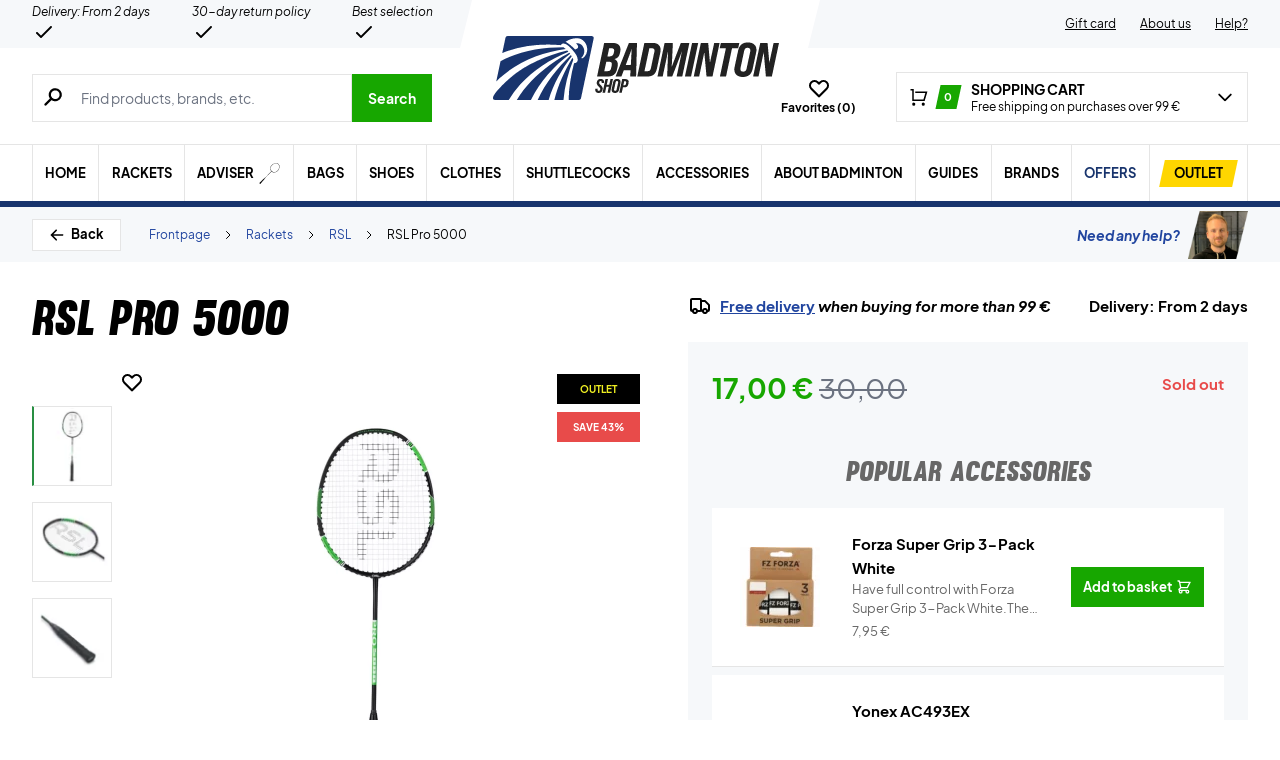

--- FILE ---
content_type: text/html; charset=utf-8
request_url: https://badminton-shop.com/product/rsl-pro-5000/
body_size: 79515
content:
<!doctype html>
<html lang="en-US">
<head><meta charset="UTF-8" /><script>if(navigator.userAgent.match(/MSIE|Internet Explorer/i)||navigator.userAgent.match(/Trident\/7\..*?rv:11/i)){var href=document.location.href;if(!href.match(/[?&]nowprocket/)){if(href.indexOf("?")==-1){if(href.indexOf("#")==-1){document.location.href=href+"?nowprocket=1"}else{document.location.href=href.replace("#","?nowprocket=1#")}}else{if(href.indexOf("#")==-1){document.location.href=href+"&nowprocket=1"}else{document.location.href=href.replace("#","&nowprocket=1#")}}}}</script><script>(()=>{class RocketLazyLoadScripts{constructor(){this.v="2.0.4",this.userEvents=["keydown","keyup","mousedown","mouseup","mousemove","mouseover","mouseout","touchmove","touchstart","touchend","touchcancel","wheel","click","dblclick","input"],this.attributeEvents=["onblur","onclick","oncontextmenu","ondblclick","onfocus","onmousedown","onmouseenter","onmouseleave","onmousemove","onmouseout","onmouseover","onmouseup","onmousewheel","onscroll","onsubmit"]}async t(){this.i(),this.o(),/iP(ad|hone)/.test(navigator.userAgent)&&this.h(),this.u(),this.l(this),this.m(),this.k(this),this.p(this),this._(),await Promise.all([this.R(),this.L()]),this.lastBreath=Date.now(),this.S(this),this.P(),this.D(),this.O(),this.M(),await this.C(this.delayedScripts.normal),await this.C(this.delayedScripts.defer),await this.C(this.delayedScripts.async),await this.T(),await this.F(),await this.j(),await this.A(),window.dispatchEvent(new Event("rocket-allScriptsLoaded")),this.everythingLoaded=!0,this.lastTouchEnd&&await new Promise(t=>setTimeout(t,500-Date.now()+this.lastTouchEnd)),this.I(),this.H(),this.U(),this.W()}i(){this.CSPIssue=sessionStorage.getItem("rocketCSPIssue"),document.addEventListener("securitypolicyviolation",t=>{this.CSPIssue||"script-src-elem"!==t.violatedDirective||"data"!==t.blockedURI||(this.CSPIssue=!0,sessionStorage.setItem("rocketCSPIssue",!0))},{isRocket:!0})}o(){window.addEventListener("pageshow",t=>{this.persisted=t.persisted,this.realWindowLoadedFired=!0},{isRocket:!0}),window.addEventListener("pagehide",()=>{this.onFirstUserAction=null},{isRocket:!0})}h(){let t;function e(e){t=e}window.addEventListener("touchstart",e,{isRocket:!0}),window.addEventListener("touchend",function i(o){o.changedTouches[0]&&t.changedTouches[0]&&Math.abs(o.changedTouches[0].pageX-t.changedTouches[0].pageX)<10&&Math.abs(o.changedTouches[0].pageY-t.changedTouches[0].pageY)<10&&o.timeStamp-t.timeStamp<200&&(window.removeEventListener("touchstart",e,{isRocket:!0}),window.removeEventListener("touchend",i,{isRocket:!0}),"INPUT"===o.target.tagName&&"text"===o.target.type||(o.target.dispatchEvent(new TouchEvent("touchend",{target:o.target,bubbles:!0})),o.target.dispatchEvent(new MouseEvent("mouseover",{target:o.target,bubbles:!0})),o.target.dispatchEvent(new PointerEvent("click",{target:o.target,bubbles:!0,cancelable:!0,detail:1,clientX:o.changedTouches[0].clientX,clientY:o.changedTouches[0].clientY})),event.preventDefault()))},{isRocket:!0})}q(t){this.userActionTriggered||("mousemove"!==t.type||this.firstMousemoveIgnored?"keyup"===t.type||"mouseover"===t.type||"mouseout"===t.type||(this.userActionTriggered=!0,this.onFirstUserAction&&this.onFirstUserAction()):this.firstMousemoveIgnored=!0),"click"===t.type&&t.preventDefault(),t.stopPropagation(),t.stopImmediatePropagation(),"touchstart"===this.lastEvent&&"touchend"===t.type&&(this.lastTouchEnd=Date.now()),"click"===t.type&&(this.lastTouchEnd=0),this.lastEvent=t.type,t.composedPath&&t.composedPath()[0].getRootNode()instanceof ShadowRoot&&(t.rocketTarget=t.composedPath()[0]),this.savedUserEvents.push(t)}u(){this.savedUserEvents=[],this.userEventHandler=this.q.bind(this),this.userEvents.forEach(t=>window.addEventListener(t,this.userEventHandler,{passive:!1,isRocket:!0})),document.addEventListener("visibilitychange",this.userEventHandler,{isRocket:!0})}U(){this.userEvents.forEach(t=>window.removeEventListener(t,this.userEventHandler,{passive:!1,isRocket:!0})),document.removeEventListener("visibilitychange",this.userEventHandler,{isRocket:!0}),this.savedUserEvents.forEach(t=>{(t.rocketTarget||t.target).dispatchEvent(new window[t.constructor.name](t.type,t))})}m(){const t="return false",e=Array.from(this.attributeEvents,t=>"data-rocket-"+t),i="["+this.attributeEvents.join("],[")+"]",o="[data-rocket-"+this.attributeEvents.join("],[data-rocket-")+"]",s=(e,i,o)=>{o&&o!==t&&(e.setAttribute("data-rocket-"+i,o),e["rocket"+i]=new Function("event",o),e.setAttribute(i,t))};new MutationObserver(t=>{for(const n of t)"attributes"===n.type&&(n.attributeName.startsWith("data-rocket-")||this.everythingLoaded?n.attributeName.startsWith("data-rocket-")&&this.everythingLoaded&&this.N(n.target,n.attributeName.substring(12)):s(n.target,n.attributeName,n.target.getAttribute(n.attributeName))),"childList"===n.type&&n.addedNodes.forEach(t=>{if(t.nodeType===Node.ELEMENT_NODE)if(this.everythingLoaded)for(const i of[t,...t.querySelectorAll(o)])for(const t of i.getAttributeNames())e.includes(t)&&this.N(i,t.substring(12));else for(const e of[t,...t.querySelectorAll(i)])for(const t of e.getAttributeNames())this.attributeEvents.includes(t)&&s(e,t,e.getAttribute(t))})}).observe(document,{subtree:!0,childList:!0,attributeFilter:[...this.attributeEvents,...e]})}I(){this.attributeEvents.forEach(t=>{document.querySelectorAll("[data-rocket-"+t+"]").forEach(e=>{this.N(e,t)})})}N(t,e){const i=t.getAttribute("data-rocket-"+e);i&&(t.setAttribute(e,i),t.removeAttribute("data-rocket-"+e))}k(t){Object.defineProperty(HTMLElement.prototype,"onclick",{get(){return this.rocketonclick||null},set(e){this.rocketonclick=e,this.setAttribute(t.everythingLoaded?"onclick":"data-rocket-onclick","this.rocketonclick(event)")}})}S(t){function e(e,i){let o=e[i];e[i]=null,Object.defineProperty(e,i,{get:()=>o,set(s){t.everythingLoaded?o=s:e["rocket"+i]=o=s}})}e(document,"onreadystatechange"),e(window,"onload"),e(window,"onpageshow");try{Object.defineProperty(document,"readyState",{get:()=>t.rocketReadyState,set(e){t.rocketReadyState=e},configurable:!0}),document.readyState="loading"}catch(t){console.log("WPRocket DJE readyState conflict, bypassing")}}l(t){this.originalAddEventListener=EventTarget.prototype.addEventListener,this.originalRemoveEventListener=EventTarget.prototype.removeEventListener,this.savedEventListeners=[],EventTarget.prototype.addEventListener=function(e,i,o){o&&o.isRocket||!t.B(e,this)&&!t.userEvents.includes(e)||t.B(e,this)&&!t.userActionTriggered||e.startsWith("rocket-")||t.everythingLoaded?t.originalAddEventListener.call(this,e,i,o):(t.savedEventListeners.push({target:this,remove:!1,type:e,func:i,options:o}),"mouseenter"!==e&&"mouseleave"!==e||t.originalAddEventListener.call(this,e,t.savedUserEvents.push,o))},EventTarget.prototype.removeEventListener=function(e,i,o){o&&o.isRocket||!t.B(e,this)&&!t.userEvents.includes(e)||t.B(e,this)&&!t.userActionTriggered||e.startsWith("rocket-")||t.everythingLoaded?t.originalRemoveEventListener.call(this,e,i,o):t.savedEventListeners.push({target:this,remove:!0,type:e,func:i,options:o})}}J(t,e){this.savedEventListeners=this.savedEventListeners.filter(i=>{let o=i.type,s=i.target||window;return e!==o||t!==s||(this.B(o,s)&&(i.type="rocket-"+o),this.$(i),!1)})}H(){EventTarget.prototype.addEventListener=this.originalAddEventListener,EventTarget.prototype.removeEventListener=this.originalRemoveEventListener,this.savedEventListeners.forEach(t=>this.$(t))}$(t){t.remove?this.originalRemoveEventListener.call(t.target,t.type,t.func,t.options):this.originalAddEventListener.call(t.target,t.type,t.func,t.options)}p(t){let e;function i(e){return t.everythingLoaded?e:e.split(" ").map(t=>"load"===t||t.startsWith("load.")?"rocket-jquery-load":t).join(" ")}function o(o){function s(e){const s=o.fn[e];o.fn[e]=o.fn.init.prototype[e]=function(){return this[0]===window&&t.userActionTriggered&&("string"==typeof arguments[0]||arguments[0]instanceof String?arguments[0]=i(arguments[0]):"object"==typeof arguments[0]&&Object.keys(arguments[0]).forEach(t=>{const e=arguments[0][t];delete arguments[0][t],arguments[0][i(t)]=e})),s.apply(this,arguments),this}}if(o&&o.fn&&!t.allJQueries.includes(o)){const e={DOMContentLoaded:[],"rocket-DOMContentLoaded":[]};for(const t in e)document.addEventListener(t,()=>{e[t].forEach(t=>t())},{isRocket:!0});o.fn.ready=o.fn.init.prototype.ready=function(i){function s(){parseInt(o.fn.jquery)>2?setTimeout(()=>i.bind(document)(o)):i.bind(document)(o)}return"function"==typeof i&&(t.realDomReadyFired?!t.userActionTriggered||t.fauxDomReadyFired?s():e["rocket-DOMContentLoaded"].push(s):e.DOMContentLoaded.push(s)),o([])},s("on"),s("one"),s("off"),t.allJQueries.push(o)}e=o}t.allJQueries=[],o(window.jQuery),Object.defineProperty(window,"jQuery",{get:()=>e,set(t){o(t)}})}P(){const t=new Map;document.write=document.writeln=function(e){const i=document.currentScript,o=document.createRange(),s=i.parentElement;let n=t.get(i);void 0===n&&(n=i.nextSibling,t.set(i,n));const c=document.createDocumentFragment();o.setStart(c,0),c.appendChild(o.createContextualFragment(e)),s.insertBefore(c,n)}}async R(){return new Promise(t=>{this.userActionTriggered?t():this.onFirstUserAction=t})}async L(){return new Promise(t=>{document.addEventListener("DOMContentLoaded",()=>{this.realDomReadyFired=!0,t()},{isRocket:!0})})}async j(){return this.realWindowLoadedFired?Promise.resolve():new Promise(t=>{window.addEventListener("load",t,{isRocket:!0})})}M(){this.pendingScripts=[];this.scriptsMutationObserver=new MutationObserver(t=>{for(const e of t)e.addedNodes.forEach(t=>{"SCRIPT"!==t.tagName||t.noModule||t.isWPRocket||this.pendingScripts.push({script:t,promise:new Promise(e=>{const i=()=>{const i=this.pendingScripts.findIndex(e=>e.script===t);i>=0&&this.pendingScripts.splice(i,1),e()};t.addEventListener("load",i,{isRocket:!0}),t.addEventListener("error",i,{isRocket:!0}),setTimeout(i,1e3)})})})}),this.scriptsMutationObserver.observe(document,{childList:!0,subtree:!0})}async F(){await this.X(),this.pendingScripts.length?(await this.pendingScripts[0].promise,await this.F()):this.scriptsMutationObserver.disconnect()}D(){this.delayedScripts={normal:[],async:[],defer:[]},document.querySelectorAll("script[type$=rocketlazyloadscript]").forEach(t=>{t.hasAttribute("data-rocket-src")?t.hasAttribute("async")&&!1!==t.async?this.delayedScripts.async.push(t):t.hasAttribute("defer")&&!1!==t.defer||"module"===t.getAttribute("data-rocket-type")?this.delayedScripts.defer.push(t):this.delayedScripts.normal.push(t):this.delayedScripts.normal.push(t)})}async _(){await this.L();let t=[];document.querySelectorAll("script[type$=rocketlazyloadscript][data-rocket-src]").forEach(e=>{let i=e.getAttribute("data-rocket-src");if(i&&!i.startsWith("data:")){i.startsWith("//")&&(i=location.protocol+i);try{const o=new URL(i).origin;o!==location.origin&&t.push({src:o,crossOrigin:e.crossOrigin||"module"===e.getAttribute("data-rocket-type")})}catch(t){}}}),t=[...new Map(t.map(t=>[JSON.stringify(t),t])).values()],this.Y(t,"preconnect")}async G(t){if(await this.K(),!0!==t.noModule||!("noModule"in HTMLScriptElement.prototype))return new Promise(e=>{let i;function o(){(i||t).setAttribute("data-rocket-status","executed"),e()}try{if(navigator.userAgent.includes("Firefox/")||""===navigator.vendor||this.CSPIssue)i=document.createElement("script"),[...t.attributes].forEach(t=>{let e=t.nodeName;"type"!==e&&("data-rocket-type"===e&&(e="type"),"data-rocket-src"===e&&(e="src"),i.setAttribute(e,t.nodeValue))}),t.text&&(i.text=t.text),t.nonce&&(i.nonce=t.nonce),i.hasAttribute("src")?(i.addEventListener("load",o,{isRocket:!0}),i.addEventListener("error",()=>{i.setAttribute("data-rocket-status","failed-network"),e()},{isRocket:!0}),setTimeout(()=>{i.isConnected||e()},1)):(i.text=t.text,o()),i.isWPRocket=!0,t.parentNode.replaceChild(i,t);else{const i=t.getAttribute("data-rocket-type"),s=t.getAttribute("data-rocket-src");i?(t.type=i,t.removeAttribute("data-rocket-type")):t.removeAttribute("type"),t.addEventListener("load",o,{isRocket:!0}),t.addEventListener("error",i=>{this.CSPIssue&&i.target.src.startsWith("data:")?(console.log("WPRocket: CSP fallback activated"),t.removeAttribute("src"),this.G(t).then(e)):(t.setAttribute("data-rocket-status","failed-network"),e())},{isRocket:!0}),s?(t.fetchPriority="high",t.removeAttribute("data-rocket-src"),t.src=s):t.src="data:text/javascript;base64,"+window.btoa(unescape(encodeURIComponent(t.text)))}}catch(i){t.setAttribute("data-rocket-status","failed-transform"),e()}});t.setAttribute("data-rocket-status","skipped")}async C(t){const e=t.shift();return e?(e.isConnected&&await this.G(e),this.C(t)):Promise.resolve()}O(){this.Y([...this.delayedScripts.normal,...this.delayedScripts.defer,...this.delayedScripts.async],"preload")}Y(t,e){this.trash=this.trash||[];let i=!0;var o=document.createDocumentFragment();t.forEach(t=>{const s=t.getAttribute&&t.getAttribute("data-rocket-src")||t.src;if(s&&!s.startsWith("data:")){const n=document.createElement("link");n.href=s,n.rel=e,"preconnect"!==e&&(n.as="script",n.fetchPriority=i?"high":"low"),t.getAttribute&&"module"===t.getAttribute("data-rocket-type")&&(n.crossOrigin=!0),t.crossOrigin&&(n.crossOrigin=t.crossOrigin),t.integrity&&(n.integrity=t.integrity),t.nonce&&(n.nonce=t.nonce),o.appendChild(n),this.trash.push(n),i=!1}}),document.head.appendChild(o)}W(){this.trash.forEach(t=>t.remove())}async T(){try{document.readyState="interactive"}catch(t){}this.fauxDomReadyFired=!0;try{await this.K(),this.J(document,"readystatechange"),document.dispatchEvent(new Event("rocket-readystatechange")),await this.K(),document.rocketonreadystatechange&&document.rocketonreadystatechange(),await this.K(),this.J(document,"DOMContentLoaded"),document.dispatchEvent(new Event("rocket-DOMContentLoaded")),await this.K(),this.J(window,"DOMContentLoaded"),window.dispatchEvent(new Event("rocket-DOMContentLoaded"))}catch(t){console.error(t)}}async A(){try{document.readyState="complete"}catch(t){}try{await this.K(),this.J(document,"readystatechange"),document.dispatchEvent(new Event("rocket-readystatechange")),await this.K(),document.rocketonreadystatechange&&document.rocketonreadystatechange(),await this.K(),this.J(window,"load"),window.dispatchEvent(new Event("rocket-load")),await this.K(),window.rocketonload&&window.rocketonload(),await this.K(),this.allJQueries.forEach(t=>t(window).trigger("rocket-jquery-load")),await this.K(),this.J(window,"pageshow");const t=new Event("rocket-pageshow");t.persisted=this.persisted,window.dispatchEvent(t),await this.K(),window.rocketonpageshow&&window.rocketonpageshow({persisted:this.persisted})}catch(t){console.error(t)}}async K(){Date.now()-this.lastBreath>45&&(await this.X(),this.lastBreath=Date.now())}async X(){return document.hidden?new Promise(t=>setTimeout(t)):new Promise(t=>requestAnimationFrame(t))}B(t,e){return e===document&&"readystatechange"===t||(e===document&&"DOMContentLoaded"===t||(e===window&&"DOMContentLoaded"===t||(e===window&&"load"===t||e===window&&"pageshow"===t)))}static run(){(new RocketLazyLoadScripts).t()}}RocketLazyLoadScripts.run()})();</script>
	
	<meta name="viewport" content="width=device-width, initial-scale=1, maximum-scale=1">

	<script type="text/javascript">
 	   window.raptor||(window.raptor={q:[{event:"trackevent",params:{p1:"pageview"}}],push:function(event,params,options){this.q.push({event:event,params:params,options:options})},customerId:"6544"});
	</script>

	
    <link rel="icon" href="https://badminton-shop.com/favicon.ico" />

	<link crossorigin rel="preload" href="https://badminton-shop.com/wp-includes/css/dist/block-library/style.min.css?ver=6.9" as="style" onload="this.onload=null;this.rel='stylesheet'"><noscript><link rel="stylesheet" href="https://badminton-shop.com/wp-includes/css/dist/block-library/style.min.css?ver=6.9"></noscript><link data-minify="1" crossorigin rel="preload" href="https://badminton-shop.com/wp-content/cache/min/1/wp-content/plugins/genesis-blocks/dist/style-blocks.build.css?ver=1769320995" as="style" onload="this.onload=null;this.rel='stylesheet'"><noscript><link data-minify="1" rel="stylesheet" href="https://badminton-shop.com/wp-content/cache/min/1/wp-content/plugins/genesis-blocks/dist/style-blocks.build.css?ver=1769320995"></noscript><meta name='robots' content='index, follow, max-image-preview:large, max-snippet:-1, max-video-preview:-1' />
 
            <script type="text/javascript">
                const algoliaIndexPrefix = 'badmintonshop_com_';
            </script>
                    <script type="text/javascript">
                    const initialProductFilters = JSON.parse('{"pa_brand":{"value":"pa_brand","options":[],"selected":[],"label":"Brand","help_texts":[]}}');
            </script>
        
	<!-- This site is optimized with the Yoast SEO plugin v26.7 - https://yoast.com/wordpress/plugins/seo/ -->
	<title>RSL Pro 5000 | Cheap Badminton Racket → Get it here!</title>
	<meta name="description" content="Cheap Badminton Racket | RSL Pro 5000 → Buy this beginner badminton racket from RSL on Badminton-Shop.com! → Cheap ✓ Fast delivery ✓ Great service ✓" />
	<link rel="canonical" href="https://badminton-shop.com/product/rsl-pro-5000/" />
	<meta property="og:locale" content="en_US" />
	<meta property="og:type" content="article" />
	<meta property="og:title" content="RSL Pro 5000 | Cheap Badminton Racket → Get it here!" />
	<meta property="og:description" content="Cheap Badminton Racket | RSL Pro 5000 → Buy this beginner badminton racket from RSL on Badminton-Shop.com! → Cheap ✓ Fast delivery ✓ Great service ✓" />
	<meta property="og:url" content="https://badminton-shop.com/product/rsl-pro-5000/" />
	<meta property="og:site_name" content="Badmintonshop" />
	<meta property="article:modified_time" content="2026-01-24T23:17:54+00:00" />
	<meta property="og:image" content="https://badminton-shop.com/wp-content/uploads/2022/09/RSL-Pro-5000.webp" />
	<meta property="og:image:width" content="1620" />
	<meta property="og:image:height" content="1620" />
	<meta property="og:image:type" content="image/jpeg" />
	<meta name="twitter:card" content="summary_large_image" />
	<script type="application/ld+json" class="yoast-schema-graph">{"@context":"https://schema.org","@graph":[{"@type":["WebPage","ItemPage"],"@id":"https://badminton-shop.com/product/rsl-pro-5000/","url":"https://badminton-shop.com/product/rsl-pro-5000/","name":"RSL Pro 5000 | Cheap Badminton Racket → Get it here!","isPartOf":{"@id":"https://badminton-shop.com/#website"},"primaryImageOfPage":{"@id":"https://badminton-shop.com/product/rsl-pro-5000/#primaryimage"},"image":{"@id":"https://badminton-shop.com/product/rsl-pro-5000/#primaryimage"},"thumbnailUrl":"https://badminton-shop.com/wp-content/uploads/2022/09/RSL-Pro-5000.webp","datePublished":"2022-09-27T22:14:00+00:00","dateModified":"2026-01-24T23:17:54+00:00","description":"Cheap Badminton Racket | RSL Pro 5000 → Buy this beginner badminton racket from RSL on Badminton-Shop.com! → Cheap ✓ Fast delivery ✓ Great service ✓","breadcrumb":{"@id":"https://badminton-shop.com/product/rsl-pro-5000/#breadcrumb"},"inLanguage":"en-US","potentialAction":[{"@type":"ReadAction","target":["https://badminton-shop.com/product/rsl-pro-5000/"]}]},{"@type":"ImageObject","inLanguage":"en-US","@id":"https://badminton-shop.com/product/rsl-pro-5000/#primaryimage","url":"https://badminton-shop.com/wp-content/uploads/2022/09/RSL-Pro-5000.webp","contentUrl":"https://badminton-shop.com/wp-content/uploads/2022/09/RSL-Pro-5000.webp","width":1620,"height":1620},{"@type":"BreadcrumbList","@id":"https://badminton-shop.com/product/rsl-pro-5000/#breadcrumb","itemListElement":[{"@type":"ListItem","position":1,"name":"Forside","item":"https://badminton-shop.com/"},{"@type":"ListItem","position":2,"name":"Rackets","item":"https://badminton-shop.com/category/rackets/"},{"@type":"ListItem","position":3,"name":"RSL","item":"https://badminton-shop.com/category/rackets/rsl-rackets/"},{"@type":"ListItem","position":4,"name":"RSL Pro 5000"}]},{"@type":"WebSite","@id":"https://badminton-shop.com/#website","url":"https://badminton-shop.com/","name":"Badmintonshop","description":"DK&#039;s største udvalg → Hurtig levering!","publisher":{"@id":"https://badminton-shop.com/#organization"},"inLanguage":"en-US"},{"@type":"Organization","@id":"https://badminton-shop.com/#organization","name":"Padelshoppen","url":"https://badminton-shop.com/","logo":{"@type":"ImageObject","inLanguage":"en-US","@id":"https://badminton-shop.com/#/schema/logo/image/","url":"https://badminton-shop.com/wp-content/uploads/2021/11/logo.svg","contentUrl":"https://badminton-shop.com/wp-content/uploads/2021/11/logo.svg","width":161,"height":54,"caption":"Padelshoppen"},"image":{"@id":"https://badminton-shop.com/#/schema/logo/image/"},"sameAs":["https://www.facebook.com/Badminton-shop-109436571647263","https://www.instagram.com/badmintonshop_official/","https://www.youtube.com/channel/UCA_xm-3-kqc5-cAVoUzK8Hg"]}]}</script>
	<!-- / Yoast SEO plugin. -->


<link rel='dns-prefetch' href='//static.klaviyo.com' />
<link rel='dns-prefetch' href='//policy.app.cookieinformation.com' />
<link rel='dns-prefetch' href='//www.googletagmanager.com' />

<link rel="alternate" type="application/rss+xml" title="Badmintonshop &raquo; RSL Pro 5000 Comments Feed" href="https://badminton-shop.com/product/rsl-pro-5000/feed/" />
<link rel="alternate" title="oEmbed (JSON)" type="application/json+oembed" href="https://badminton-shop.com/wp-json/oembed/1.0/embed?url=https%3A%2F%2Fbadminton-shop.com%2Fproduct%2Frsl-pro-5000%2F" />
<link rel="alternate" title="oEmbed (XML)" type="text/xml+oembed" href="https://badminton-shop.com/wp-json/oembed/1.0/embed?url=https%3A%2F%2Fbadminton-shop.com%2Fproduct%2Frsl-pro-5000%2F&#038;format=xml" />
<style id='wp-img-auto-sizes-contain-inline-css' type='text/css'>
img:is([sizes=auto i],[sizes^="auto," i]){contain-intrinsic-size:3000px 1500px}
/*# sourceURL=wp-img-auto-sizes-contain-inline-css */
</style>
<style id='wp-emoji-styles-inline-css' type='text/css'>

	img.wp-smiley, img.emoji {
		display: inline !important;
		border: none !important;
		box-shadow: none !important;
		height: 1em !important;
		width: 1em !important;
		margin: 0 0.07em !important;
		vertical-align: -0.1em !important;
		background: none !important;
		padding: 0 !important;
	}
/*# sourceURL=wp-emoji-styles-inline-css */
</style>
<link data-minify="1" rel='stylesheet' id='pwgc-wc-blocks-style-css' href='https://badminton-shop.com/wp-content/cache/min/1/wp-content/plugins/pw-gift-cards/assets/css/blocks.css?ver=1769320995' type='text/css' media='all' />
<link data-minify="1" rel='stylesheet' id='zerv-style-css' href='https://badminton-shop.com/wp-content/cache/min/1/wp-content/themes/zerv-wptheme/dist/css/styles.css?ver=1769320995' type='text/css' media='all' />
<style id='rocket-lazyload-inline-css' type='text/css'>
.rll-youtube-player{position:relative;padding-bottom:56.23%;height:0;overflow:hidden;max-width:100%;}.rll-youtube-player:focus-within{outline: 2px solid currentColor;outline-offset: 5px;}.rll-youtube-player iframe{position:absolute;top:0;left:0;width:100%;height:100%;z-index:100;background:0 0}.rll-youtube-player img{bottom:0;display:block;left:0;margin:auto;max-width:100%;width:100%;position:absolute;right:0;top:0;border:none;height:auto;-webkit-transition:.4s all;-moz-transition:.4s all;transition:.4s all}.rll-youtube-player img:hover{-webkit-filter:brightness(75%)}.rll-youtube-player .play{height:100%;width:100%;left:0;top:0;position:absolute;background:url(https://badminton-shop.com/wp-content/plugins/wp-rocket/assets/img/youtube.png) no-repeat center;background-color: transparent !important;cursor:pointer;border:none;}
/*# sourceURL=rocket-lazyload-inline-css */
</style>
<script type="text/javascript" id="gtmkit-js-before" data-cfasync="false" data-nowprocket="" data-cookieconsent="ignore">
/* <![CDATA[ */
		window.gtmkit_settings = {"datalayer_name":"dataLayer","console_log":false,"wc":{"use_sku":true,"pid_prefix":"","add_shipping_info":{"config":1},"add_payment_info":{"config":1},"view_item":{"config":0},"view_item_list":{"config":0},"wishlist":false,"css_selectors":{"product_list_select_item":".products .product:not(.product-category) a:not(.add_to_cart_button.ajax_add_to_cart,.add_to_wishlist),.wc-block-grid__products li:not(.product-category) a:not(.add_to_cart_button.ajax_add_to_cart,.add_to_wishlist),.woocommerce-grouped-product-list-item__label a:not(.add_to_wishlist)","product_list_element":".product,.wc-block-grid__product","product_list_exclude":"","product_list_add_to_cart":".add_to_cart_button.ajax_add_to_cart:not(.single_add_to_cart_button)"},"text":{"wp-block-handpicked-products":"Handpicked Products","wp-block-product-best-sellers":"Best Sellers","wp-block-product-category":"Product Category","wp-block-product-new":"New Products","wp-block-product-on-sale":"Products On Sale","wp-block-products-by-attribute":"Products By Attribute","wp-block-product-tag":"Product Tag","wp-block-product-top-rated":"Top Rated Products","shipping-tier-not-found":"Shipping tier not found","payment-method-not-found":"Payment method not found"}}};
		window.gtmkit_data = {"wc":{"currency":"EUR","is_cart":false,"is_checkout":false,"blocks":{}}};
		window.dataLayer = window.dataLayer || [];
				
//# sourceURL=gtmkit-js-before
/* ]]> */
</script>
<script type="rocketlazyloadscript" data-minify="1" data-rocket-type="text/javascript" data-rocket-src="https://badminton-shop.com/wp-content/cache/min/1/uc.js?ver=1769320995" id="CookieConsent" data-culture="en" data-gcm-enabled="false" data-rocket-defer defer></script>
<script type="text/javascript" id="cs-algolia-search-filter-script-js-extra">
/* <![CDATA[ */
var csAlgoliaSearchSettings = {"currency":"\u20ac","searchPath":"https://badminton-shop.com/soeg/","translatedStrings":{"most_popular":"Most popular","price_asc":"Price - lowest","price_desc":"Price - highest","newest":"Latest","oldest":"Oldest","alpha":"Alphabetical","highest_discount":"Best deals"}};
//# sourceURL=cs-algolia-search-filter-script-js-extra
/* ]]> */
</script>
<script data-minify="1" type="text/javascript" src="https://badminton-shop.com/wp-content/cache/min/1/wp-content/plugins/cs-algolia-search/dist/js/index.js?ver=1769320995" id="cs-algolia-search-filter-script-js" data-rocket-defer defer></script>
<script type="text/javascript" id="gtmkit-container-js-after" data-cfasync="false" data-nowprocket="" data-cookieconsent="ignore">
/* <![CDATA[ */
/* Google Tag Manager */
(function(w,d,s,l,i){w[l]=w[l]||[];w[l].push({'gtm.start':
new Date().getTime(),event:'gtm.js'});var f=d.getElementsByTagName(s)[0],
j=d.createElement(s),dl=l!='dataLayer'?'&l='+l:'';j.async=true;j.src=
'https://www.googletagmanager.com/gtm.js?id='+i+dl;f.parentNode.insertBefore(j,f);
})(window,document,'script','dataLayer','GTM-KBDFXXH');
/* End Google Tag Manager */

//# sourceURL=gtmkit-container-js-after
/* ]]> */
</script>
<script type="text/javascript" id="gtmkit-datalayer-js-before" data-cfasync="false" data-nowprocket="" data-cookieconsent="ignore">
/* <![CDATA[ */
const gtmkit_dataLayer_content = {"pagePostType":"product","pageType":"product-page","productType":"simple","event":"view_item","ecommerce":{"items":[{"id":"2187420000","item_id":"2187420000","item_name":"RSL Pro 5000","currency":"EUR","price":17,"item_brand":"RSL","google_business_vertical":"retail","item_category":"Rackets","item_category2":"RSL"}],"value":17,"currency":"EUR"}};
dataLayer.push( gtmkit_dataLayer_content );

//# sourceURL=gtmkit-datalayer-js-before
/* ]]> */
</script>
<script type="rocketlazyloadscript" data-minify="1" data-rocket-type="text/javascript" data-rocket-src="https://badminton-shop.com/wp-content/cache/min/1/wp-content/plugins/woocommerce-profitmetrics/js/pmTPTrack.js?ver=1769320995" id="pmTPTrack-js" data-rocket-defer defer></script>
<script type="text/javascript" id="wc-settings-dep-in-header-js-after">
/* <![CDATA[ */
console.warn( "Scripts that have a dependency on [wc-settings, wc-blocks-checkout] must be loaded in the footer, klaviyo-klaviyo-checkout-block-editor-script was registered to load in the header, but has been switched to load in the footer instead. See https://github.com/woocommerce/woocommerce-gutenberg-products-block/pull/5059" );
console.warn( "Scripts that have a dependency on [wc-settings, wc-blocks-checkout] must be loaded in the footer, klaviyo-klaviyo-checkout-block-view-script was registered to load in the header, but has been switched to load in the footer instead. See https://github.com/woocommerce/woocommerce-gutenberg-products-block/pull/5059" );
//# sourceURL=wc-settings-dep-in-header-js-after
/* ]]> */
</script>
<link rel="preload" as="image" href="https://badminton-shop.com/wp-content/uploads/2022/09/RSL-Pro-5000-896x896.webp"><link rel="https://api.w.org/" href="https://badminton-shop.com/wp-json/" /><link rel="alternate" title="JSON" type="application/json" href="https://badminton-shop.com/wp-json/wp/v2/product/1600003106" /><link rel="EditURI" type="application/rsd+xml" title="RSD" href="https://badminton-shop.com/xmlrpc.php?rsd" />
<meta name="generator" content="WordPress 6.9" />
<meta name="generator" content="WooCommerce 10.4.3" />
<link rel='shortlink' href='https://badminton-shop.com/?p=1600003106' />
<meta name="generator" content="webp-uploads 2.6.1">
		<script type="text/javascript">
			const pageInfo = {
			    pageType: 'product',
                typeSpecificInfo: [],
			}
		</script>
    		<noscript><style>.woocommerce-product-gallery{ opacity: 1 !important; }</style></noscript>
	<noscript><style id="rocket-lazyload-nojs-css">.rll-youtube-player, [data-lazy-src]{display:none !important;}</style></noscript><link data-minify="1" rel='stylesheet' id='wc-blocks-style-css' href='https://badminton-shop.com/wp-content/cache/min/1/wp-content/plugins/woocommerce/assets/client/blocks/wc-blocks.css?ver=1769320995' type='text/css' media='all' />
<style id='global-styles-inline-css' type='text/css'>
:root{--wp--preset--aspect-ratio--square: 1;--wp--preset--aspect-ratio--4-3: 4/3;--wp--preset--aspect-ratio--3-4: 3/4;--wp--preset--aspect-ratio--3-2: 3/2;--wp--preset--aspect-ratio--2-3: 2/3;--wp--preset--aspect-ratio--16-9: 16/9;--wp--preset--aspect-ratio--9-16: 9/16;--wp--preset--color--black: #000000;--wp--preset--color--cyan-bluish-gray: #abb8c3;--wp--preset--color--white: #ffffff;--wp--preset--color--pale-pink: #f78da7;--wp--preset--color--vivid-red: #cf2e2e;--wp--preset--color--luminous-vivid-orange: #ff6900;--wp--preset--color--luminous-vivid-amber: #fcb900;--wp--preset--color--light-green-cyan: #7bdcb5;--wp--preset--color--vivid-green-cyan: #00d084;--wp--preset--color--pale-cyan-blue: #8ed1fc;--wp--preset--color--vivid-cyan-blue: #0693e3;--wp--preset--color--vivid-purple: #9b51e0;--wp--preset--color--blue: #21459F;--wp--preset--color--red: #E84B4A;--wp--preset--color--yellow: #FFD600;--wp--preset--color--green: #17A700;--wp--preset--color--grey: #E5E5E5;--wp--preset--color--grey-bg: #F6F8FA;--wp--preset--color--brand-primary: #18346D;--wp--preset--color--brand-secondary: #298F43;--wp--preset--color--button-color: #17A700;--wp--preset--gradient--vivid-cyan-blue-to-vivid-purple: linear-gradient(135deg,rgb(6,147,227) 0%,rgb(155,81,224) 100%);--wp--preset--gradient--light-green-cyan-to-vivid-green-cyan: linear-gradient(135deg,rgb(122,220,180) 0%,rgb(0,208,130) 100%);--wp--preset--gradient--luminous-vivid-amber-to-luminous-vivid-orange: linear-gradient(135deg,rgb(252,185,0) 0%,rgb(255,105,0) 100%);--wp--preset--gradient--luminous-vivid-orange-to-vivid-red: linear-gradient(135deg,rgb(255,105,0) 0%,rgb(207,46,46) 100%);--wp--preset--gradient--very-light-gray-to-cyan-bluish-gray: linear-gradient(135deg,rgb(238,238,238) 0%,rgb(169,184,195) 100%);--wp--preset--gradient--cool-to-warm-spectrum: linear-gradient(135deg,rgb(74,234,220) 0%,rgb(151,120,209) 20%,rgb(207,42,186) 40%,rgb(238,44,130) 60%,rgb(251,105,98) 80%,rgb(254,248,76) 100%);--wp--preset--gradient--blush-light-purple: linear-gradient(135deg,rgb(255,206,236) 0%,rgb(152,150,240) 100%);--wp--preset--gradient--blush-bordeaux: linear-gradient(135deg,rgb(254,205,165) 0%,rgb(254,45,45) 50%,rgb(107,0,62) 100%);--wp--preset--gradient--luminous-dusk: linear-gradient(135deg,rgb(255,203,112) 0%,rgb(199,81,192) 50%,rgb(65,88,208) 100%);--wp--preset--gradient--pale-ocean: linear-gradient(135deg,rgb(255,245,203) 0%,rgb(182,227,212) 50%,rgb(51,167,181) 100%);--wp--preset--gradient--electric-grass: linear-gradient(135deg,rgb(202,248,128) 0%,rgb(113,206,126) 100%);--wp--preset--gradient--midnight: linear-gradient(135deg,rgb(2,3,129) 0%,rgb(40,116,252) 100%);--wp--preset--font-size--small: 13px;--wp--preset--font-size--medium: 20px;--wp--preset--font-size--large: 18px;--wp--preset--font-size--x-large: 42px;--wp--preset--font-size--normal: 14px;--wp--preset--font-size--base: 16px;--wp--preset--font-size--3-xl: 28px;--wp--preset--font-size--4-xl: 36px;--wp--preset--font-size--5-xl: 48px;--wp--preset--spacing--20: 0.44rem;--wp--preset--spacing--30: 0.67rem;--wp--preset--spacing--40: 1rem;--wp--preset--spacing--50: 1.5rem;--wp--preset--spacing--60: 2.25rem;--wp--preset--spacing--70: 3.38rem;--wp--preset--spacing--80: 5.06rem;--wp--preset--shadow--natural: 6px 6px 9px rgba(0, 0, 0, 0.2);--wp--preset--shadow--deep: 12px 12px 50px rgba(0, 0, 0, 0.4);--wp--preset--shadow--sharp: 6px 6px 0px rgba(0, 0, 0, 0.2);--wp--preset--shadow--outlined: 6px 6px 0px -3px rgb(255, 255, 255), 6px 6px rgb(0, 0, 0);--wp--preset--shadow--crisp: 6px 6px 0px rgb(0, 0, 0);}:root { --wp--style--global--content-size: 1400px;--wp--style--global--wide-size: 1440px; }:where(body) { margin: 0; }.wp-site-blocks > .alignleft { float: left; margin-right: 2em; }.wp-site-blocks > .alignright { float: right; margin-left: 2em; }.wp-site-blocks > .aligncenter { justify-content: center; margin-left: auto; margin-right: auto; }:where(.is-layout-flex){gap: 0.5em;}:where(.is-layout-grid){gap: 0.5em;}.is-layout-flow > .alignleft{float: left;margin-inline-start: 0;margin-inline-end: 2em;}.is-layout-flow > .alignright{float: right;margin-inline-start: 2em;margin-inline-end: 0;}.is-layout-flow > .aligncenter{margin-left: auto !important;margin-right: auto !important;}.is-layout-constrained > .alignleft{float: left;margin-inline-start: 0;margin-inline-end: 2em;}.is-layout-constrained > .alignright{float: right;margin-inline-start: 2em;margin-inline-end: 0;}.is-layout-constrained > .aligncenter{margin-left: auto !important;margin-right: auto !important;}.is-layout-constrained > :where(:not(.alignleft):not(.alignright):not(.alignfull)){max-width: var(--wp--style--global--content-size);margin-left: auto !important;margin-right: auto !important;}.is-layout-constrained > .alignwide{max-width: var(--wp--style--global--wide-size);}body .is-layout-flex{display: flex;}.is-layout-flex{flex-wrap: wrap;align-items: center;}.is-layout-flex > :is(*, div){margin: 0;}body .is-layout-grid{display: grid;}.is-layout-grid > :is(*, div){margin: 0;}body{padding-top: 0px;padding-right: 0px;padding-bottom: 0px;padding-left: 0px;}:root :where(.wp-element-button, .wp-block-button__link){background-color: #32373c;border-width: 0;color: #fff;font-family: inherit;font-size: inherit;font-style: inherit;font-weight: inherit;letter-spacing: inherit;line-height: inherit;padding-top: calc(0.667em + 2px);padding-right: calc(1.333em + 2px);padding-bottom: calc(0.667em + 2px);padding-left: calc(1.333em + 2px);text-decoration: none;text-transform: inherit;}.has-black-color{color: var(--wp--preset--color--black) !important;}.has-cyan-bluish-gray-color{color: var(--wp--preset--color--cyan-bluish-gray) !important;}.has-white-color{color: var(--wp--preset--color--white) !important;}.has-pale-pink-color{color: var(--wp--preset--color--pale-pink) !important;}.has-vivid-red-color{color: var(--wp--preset--color--vivid-red) !important;}.has-luminous-vivid-orange-color{color: var(--wp--preset--color--luminous-vivid-orange) !important;}.has-luminous-vivid-amber-color{color: var(--wp--preset--color--luminous-vivid-amber) !important;}.has-light-green-cyan-color{color: var(--wp--preset--color--light-green-cyan) !important;}.has-vivid-green-cyan-color{color: var(--wp--preset--color--vivid-green-cyan) !important;}.has-pale-cyan-blue-color{color: var(--wp--preset--color--pale-cyan-blue) !important;}.has-vivid-cyan-blue-color{color: var(--wp--preset--color--vivid-cyan-blue) !important;}.has-vivid-purple-color{color: var(--wp--preset--color--vivid-purple) !important;}.has-blue-color{color: var(--wp--preset--color--blue) !important;}.has-red-color{color: var(--wp--preset--color--red) !important;}.has-yellow-color{color: var(--wp--preset--color--yellow) !important;}.has-green-color{color: var(--wp--preset--color--green) !important;}.has-grey-color{color: var(--wp--preset--color--grey) !important;}.has-grey-bg-color{color: var(--wp--preset--color--grey-bg) !important;}.has-brand-primary-color{color: var(--wp--preset--color--brand-primary) !important;}.has-brand-secondary-color{color: var(--wp--preset--color--brand-secondary) !important;}.has-button-color-color{color: var(--wp--preset--color--button-color) !important;}.has-black-background-color{background-color: var(--wp--preset--color--black) !important;}.has-cyan-bluish-gray-background-color{background-color: var(--wp--preset--color--cyan-bluish-gray) !important;}.has-white-background-color{background-color: var(--wp--preset--color--white) !important;}.has-pale-pink-background-color{background-color: var(--wp--preset--color--pale-pink) !important;}.has-vivid-red-background-color{background-color: var(--wp--preset--color--vivid-red) !important;}.has-luminous-vivid-orange-background-color{background-color: var(--wp--preset--color--luminous-vivid-orange) !important;}.has-luminous-vivid-amber-background-color{background-color: var(--wp--preset--color--luminous-vivid-amber) !important;}.has-light-green-cyan-background-color{background-color: var(--wp--preset--color--light-green-cyan) !important;}.has-vivid-green-cyan-background-color{background-color: var(--wp--preset--color--vivid-green-cyan) !important;}.has-pale-cyan-blue-background-color{background-color: var(--wp--preset--color--pale-cyan-blue) !important;}.has-vivid-cyan-blue-background-color{background-color: var(--wp--preset--color--vivid-cyan-blue) !important;}.has-vivid-purple-background-color{background-color: var(--wp--preset--color--vivid-purple) !important;}.has-blue-background-color{background-color: var(--wp--preset--color--blue) !important;}.has-red-background-color{background-color: var(--wp--preset--color--red) !important;}.has-yellow-background-color{background-color: var(--wp--preset--color--yellow) !important;}.has-green-background-color{background-color: var(--wp--preset--color--green) !important;}.has-grey-background-color{background-color: var(--wp--preset--color--grey) !important;}.has-grey-bg-background-color{background-color: var(--wp--preset--color--grey-bg) !important;}.has-brand-primary-background-color{background-color: var(--wp--preset--color--brand-primary) !important;}.has-brand-secondary-background-color{background-color: var(--wp--preset--color--brand-secondary) !important;}.has-button-color-background-color{background-color: var(--wp--preset--color--button-color) !important;}.has-black-border-color{border-color: var(--wp--preset--color--black) !important;}.has-cyan-bluish-gray-border-color{border-color: var(--wp--preset--color--cyan-bluish-gray) !important;}.has-white-border-color{border-color: var(--wp--preset--color--white) !important;}.has-pale-pink-border-color{border-color: var(--wp--preset--color--pale-pink) !important;}.has-vivid-red-border-color{border-color: var(--wp--preset--color--vivid-red) !important;}.has-luminous-vivid-orange-border-color{border-color: var(--wp--preset--color--luminous-vivid-orange) !important;}.has-luminous-vivid-amber-border-color{border-color: var(--wp--preset--color--luminous-vivid-amber) !important;}.has-light-green-cyan-border-color{border-color: var(--wp--preset--color--light-green-cyan) !important;}.has-vivid-green-cyan-border-color{border-color: var(--wp--preset--color--vivid-green-cyan) !important;}.has-pale-cyan-blue-border-color{border-color: var(--wp--preset--color--pale-cyan-blue) !important;}.has-vivid-cyan-blue-border-color{border-color: var(--wp--preset--color--vivid-cyan-blue) !important;}.has-vivid-purple-border-color{border-color: var(--wp--preset--color--vivid-purple) !important;}.has-blue-border-color{border-color: var(--wp--preset--color--blue) !important;}.has-red-border-color{border-color: var(--wp--preset--color--red) !important;}.has-yellow-border-color{border-color: var(--wp--preset--color--yellow) !important;}.has-green-border-color{border-color: var(--wp--preset--color--green) !important;}.has-grey-border-color{border-color: var(--wp--preset--color--grey) !important;}.has-grey-bg-border-color{border-color: var(--wp--preset--color--grey-bg) !important;}.has-brand-primary-border-color{border-color: var(--wp--preset--color--brand-primary) !important;}.has-brand-secondary-border-color{border-color: var(--wp--preset--color--brand-secondary) !important;}.has-button-color-border-color{border-color: var(--wp--preset--color--button-color) !important;}.has-vivid-cyan-blue-to-vivid-purple-gradient-background{background: var(--wp--preset--gradient--vivid-cyan-blue-to-vivid-purple) !important;}.has-light-green-cyan-to-vivid-green-cyan-gradient-background{background: var(--wp--preset--gradient--light-green-cyan-to-vivid-green-cyan) !important;}.has-luminous-vivid-amber-to-luminous-vivid-orange-gradient-background{background: var(--wp--preset--gradient--luminous-vivid-amber-to-luminous-vivid-orange) !important;}.has-luminous-vivid-orange-to-vivid-red-gradient-background{background: var(--wp--preset--gradient--luminous-vivid-orange-to-vivid-red) !important;}.has-very-light-gray-to-cyan-bluish-gray-gradient-background{background: var(--wp--preset--gradient--very-light-gray-to-cyan-bluish-gray) !important;}.has-cool-to-warm-spectrum-gradient-background{background: var(--wp--preset--gradient--cool-to-warm-spectrum) !important;}.has-blush-light-purple-gradient-background{background: var(--wp--preset--gradient--blush-light-purple) !important;}.has-blush-bordeaux-gradient-background{background: var(--wp--preset--gradient--blush-bordeaux) !important;}.has-luminous-dusk-gradient-background{background: var(--wp--preset--gradient--luminous-dusk) !important;}.has-pale-ocean-gradient-background{background: var(--wp--preset--gradient--pale-ocean) !important;}.has-electric-grass-gradient-background{background: var(--wp--preset--gradient--electric-grass) !important;}.has-midnight-gradient-background{background: var(--wp--preset--gradient--midnight) !important;}.has-small-font-size{font-size: var(--wp--preset--font-size--small) !important;}.has-medium-font-size{font-size: var(--wp--preset--font-size--medium) !important;}.has-large-font-size{font-size: var(--wp--preset--font-size--large) !important;}.has-x-large-font-size{font-size: var(--wp--preset--font-size--x-large) !important;}.has-normal-font-size{font-size: var(--wp--preset--font-size--normal) !important;}.has-base-font-size{font-size: var(--wp--preset--font-size--base) !important;}.has-3-xl-font-size{font-size: var(--wp--preset--font-size--3-xl) !important;}.has-4-xl-font-size{font-size: var(--wp--preset--font-size--4-xl) !important;}.has-5-xl-font-size{font-size: var(--wp--preset--font-size--5-xl) !important;}
/*# sourceURL=global-styles-inline-css */
</style>
<meta name="generator" content="WP Rocket 3.20.3" data-wpr-features="wpr_delay_js wpr_defer_js wpr_minify_js wpr_lazyload_images wpr_lazyload_iframes wpr_minify_css wpr_preload_links wpr_desktop" /></head>
<body >
<div 
	x-data="{
		show: false,
		defaultZIndex: 31,
		zIndex: null,
		init(){
			this.zIndex = this.defaultZIndex;
			window.addEventListener('show-overlay',(e) => {
				this.show = true;
				this.zIndex = e.detail.zIndex ?? this.defaultZIndex;
				document.body.classList.add('no-scroll');
			});
			window.addEventListener('hide-overlay',() => {
				this.show = false;
				this.zIndex = this.defaultZIndex;
				document.body.classList.remove('no-scroll');
			});
		}
	}"
	class="fixed inset-0 bg-white lg:bg-gray-900 lg:opacity-60"
	:style="'z-index: '+zIndex"
	x-show="show"
	x-cloak
	id="overlay"
>

</div><div 
	x-data="{show: false}"
	x-on:show-overlay-2.window="show = true;"
	x-on:hide-overlay-2.window="show = false;"
	class="fixed inset-x-0 top-0 bottom-0 lg:z-30 z-40 lg:top-[15.7rem] bg-gray-900 opacity-30"
	x-show="show"
	x-cloak
	id="overlay2"
>

</div><div
	x-data="{show: false}"
	x-on:show-overlay-3.window="show = true;"
	x-on:hide-overlay-3.window="show = false;"
	class="absolute inset-x-0 bottom-0 z-40 top-[15.6rem] bg-gray-900 opacity-30"
	x-show="show"
	x-cloak
	id="overlay3"
>
</div><div x-data="{
	isOpen: false,
	content: '',
	openModal(event){
		this.isOpen = true;
		this.content = event.target.querySelector('.modalContent').innerHTML;
		this.$dispatch('show-overlay');
	},
	closeModal(){
		this.isOpen = false;
		this.$dispatch('hide-overlay');
		this.$dispatch('modal-closed',{title: this.title});
	},
}" 
x-show="isOpen"
x-on:show-modal.window="openModal"
x-on:hide-modal.window="closeModal"
class="fixed inset-0 z-40 lg:items-center lg:justify-center lg:flex"
@keydown.esc.window="closeModal"
x-cloak
x-transition	

>
<div @click.away="closeModal" class="relative z-50 px-6 lg:px-20 pt-12 lg:py-12 max-h-[99vh] overflow-y-scroll bg-white min-w-[50%]">
	<div class="absolute flex cursor-pointer top-2 xl:top-4 right-2 xl:right-8"  @click="closeModal">
		<span class="mr-1">Close</span>
		<svg xmlns="http://www.w3.org/2000/svg" class="w-6 h-6" viewBox="0 0 20 20" fill="currentColor">
			<path fill-rule="evenodd" d="M4.293 4.293a1 1 0 011.414 0L10 8.586l4.293-4.293a1 1 0 111.414 1.414L11.414 10l4.293 4.293a1 1 0 01-1.414 1.414L10 11.414l-4.293 4.293a1 1 0 01-1.414-1.414L8.586 10 4.293 5.707a1 1 0 010-1.414z" clip-rule="evenodd" />
		</svg>
	</div>
	<div x-html="content"></div>
</div>

</div><div x-data="{
	isOpen: false,
	hasLoadedProduct: false,
	product: {},
	init(){
		document.addEventListener('favorites:added',(event) => {
			let sku = event.detail.sku;
			wordpressAjax('get_product_by_sku',{sku: sku, type: 'favorites'}).then(response => response.json()).then(json => {
				this.product = json;
				this.hasLoadedProduct = true;
			});
			this.openModal(event);
		});
	},
	openModal(event){
		this.isOpen = true;
		this.$dispatch('show-overlay');
	},
	closeModal(){
		this.isOpen = false;
		this.product = {};
		this.hasLoadedProduct = false;
		this.$dispatch('hide-overlay');
	},
}" 
x-show="isOpen"
class="fixed inset-0 z-40 lg:items-center lg:justify-center lg:flex"
@keydown.esc.window="closeModal"
x-cloak
x-transition	

>
<div @click.away="closeModal" class="relative z-50 pt-8 lg:pt-12 lg:py-8 max-h-[99vh] overflow-y-scroll bg-white lg:max-w-[28rem]">
	<div class="absolute flex cursor-pointer top-2 xl:top-4 right-2 xl:right-8"  @click="closeModal">
		<span class="mr-1 text-sm">Close</span>
		<svg xmlns="http://www.w3.org/2000/svg" class="w-6 h-6" viewBox="0 0 20 20" fill="currentColor">
			<path fill-rule="evenodd" d="M4.293 4.293a1 1 0 011.414 0L10 8.586l4.293-4.293a1 1 0 111.414 1.414L11.414 10l4.293 4.293a1 1 0 01-1.414 1.414L10 11.414l-4.293 4.293a1 1 0 01-1.414-1.414L8.586 10 4.293 5.707a1 1 0 010-1.414z" clip-rule="evenodd" />
		</svg>
	</div>
	<div class="flex justify-center lg:block" x-show="hasLoadedProduct">
		<div class="flex max-w-[28rem] justify-between w-full px-6 pb-6 border-b lg:px-12 border-border-gray">
			<img :src="product.featured_image_url" alt="product.title" class="w-36 h-36">
			<div class="flex flex-col justify-center w-44">
				<div class="flex items-center mt-2">
					<span class="font-bold text-brand-green">Save as favorite</span>
					<svg class="h-4 w-4 ml-2" fill="none" height="15" viewBox="0 0 19 15" width="19" xmlns="http://www.w3.org/2000/svg"><path d="m17.5 2-11 11-4.5-5.5" stroke="currentColor" stroke-linecap="square" stroke-width="2"/></svg>				</div>
				<div>
					<span x-text="product.title" class="text-sm text-gray-800"></span>
				</div>
			</div>
		</div>
	</div>
	<div class="flex justify-center lg:block">
		<div class="max-w-[28rem] flex flex-col items-center px-8 pt-6 lg:px-16">
			<div class="font-bold text-center">See favorites on mobile and computer</div>
			<div class="text-sm font-light text-center text-gray-800">Create a free login to see your favorites on both mobile and computer</div>
			<a href="https://badminton-shop.com/favorites/#create-login" @click="closeModal" x-cloak x-show="$store.login.isLoggedOut;" class="flex items-center justify-center w-full h-12 mt-6 text-white bg-button-color">
				<span class="font-bold">Create a free login</span>
			</a>
			<a href="https://badminton-shop.com/favorites/" class="flex items-center justify-center w-full h-12 mt-4 border border-brand-green">
				<svg class="w-5 h-5 mr-2" xmlns="http://www.w3.org/2000/svg" class="w-6 h-6" fill="none" viewBox="0 0 24 24" stroke="currentColor">
  <path stroke-linecap="round" stroke-linejoin="round" stroke-width="2" d="M4.318 6.318a4.5 4.5 0 000 6.364L12 20.364l7.682-7.682a4.5 4.5 0 00-6.364-6.364L12 7.636l-1.318-1.318a4.5 4.5 0 00-6.364 0z" />
</svg>				<span>See your favorites</span>
			</a>
		</div>
	</div>
</div>

</div><button 
	x-data="{show: false}"
	x-cloak
	x-show="show"
	x-transition.duration.500ms
	@scroll.window.throttle.100="show = window.pageYOffset > 200;"
	@click="window.scrollTo(0, 0);"
	class="fixed z-20 flex items-center px-4 py-2 text-xs font-bold text-white uppercase bg-black bg-opacity-60 bottom-6 right-6"
>
	<span class="hidden lg:inline">To the top</span>
	<svg class="lg:ml-2 lg:h-4 lg:h-4 h-5 w-5" xmlns="http://www.w3.org/2000/svg" class="h-6 w-6" fill="none" viewBox="0 0 24 24" stroke="currentColor">
  <path stroke-linecap="round" stroke-linejoin="round" stroke-width="2" d="M8 7l4-4m0 0l4 4m-4-4v18" />
</svg></button>
		<div  x-data="{
				init(){
                    this.$watch('currentDisplay',(newValue) => {
                        if(newValue == 'frontpage'){
                            this.filterResults = false;
                        }
                    });
				},
				open: false,
                filterResults: false,
				currentDisplay: 'frontpage',
                currentPath: window.location.href.split('?')[0],
				openMenu(){
                    document.documentElement.scrollTop = 0;
					this.currentDisplay = event.detail.startPage ?? 'frontpage';
                    this.filterResults = event.detail.filterResults ?? false;
					this.$dispatch('show-overlay-2');
					this.open = true;
				},
				closeMenu(){
					this.$dispatch('hide-overlay-2');
					this.open = false;
				},
                gotoMenu(menu){
                    document.documentElement.scrollTop = 0;
                    this.currentDisplay = menu;
                },
                isActiveLink(link){
                    return this.currentPath.includes(link) && (link != 'https://badminton-shop.com' || link === this.currentPath);
                }
			}"
			class="w-4/5 absolute bg-white z-50 max-w-[17.5rem] min-h-screen"
			x-cloak
			x-show="open"
			x-on:open-mobile-menu.window="openMenu"
			x-on:close-mobile-menu.window="closeMenu"
			@keydown.escape.window="closeMenu"
            @click.away="closeMenu"
            id="mobileMenuContainer"
		>
			<div class="absolute flex items-center justify-center p-1 bg-white cursor-pointer top-3 -right-12" @click="closeMenu" id="closeMobileMenuBtn">
				<svg xmlns="http://www.w3.org/2000/svg" class="w-8 h-8" fill="none" viewBox="0 0 24 24" stroke="currentColor">
				<path stroke-linecap="round" stroke-linejoin="round" stroke-width="2" d="M6 18L18 6M6 6l12 12" />
				</svg>
			</div>
							<div x-show="currentDisplay == 'frontpage'" id="frontpageMobileMenuPage" class="mobileMenuPageContainer">
							    <a href="https://badminton-shop.com" class="flex items-center justify-center py-2 italic font-bold border-b border-border-gray text-13">Home</a>
	    		<div class="flex items-center h-16 pl-6 text-lg font-bold border-b bg-brand-gray border-border-gray" >Products</div>
			<button @click="gotoMenu('rackets')"  class="flex items-center justify-between w-full py-2 pl-6 pr-2 font-bold uppercase border-b text-13 border-border-gray">
			<span>Rackets</span>
			<svg xmlns="http://www.w3.org/2000/svg" class="w-6 h-6" fill="none" viewBox="0 0 24 24" stroke="currentColor">
  				<path stroke-linecap="round" stroke-linejoin="round" stroke-width="2" d="M9 5l7 7-7 7" />
			</svg>
    		</button>
			<button @click="gotoMenu('bags')"  class="flex items-center justify-between w-full py-2 pl-6 pr-2 font-bold uppercase border-b text-13 border-border-gray">
			<span>Bags</span>
			<svg xmlns="http://www.w3.org/2000/svg" class="w-6 h-6" fill="none" viewBox="0 0 24 24" stroke="currentColor">
  				<path stroke-linecap="round" stroke-linejoin="round" stroke-width="2" d="M9 5l7 7-7 7" />
			</svg>
    		</button>
			<button @click="gotoMenu('shoes')"  class="flex items-center justify-between w-full py-2 pl-6 pr-2 font-bold uppercase border-b text-13 border-border-gray">
			<span>Shoes</span>
			<svg xmlns="http://www.w3.org/2000/svg" class="w-6 h-6" fill="none" viewBox="0 0 24 24" stroke="currentColor">
  				<path stroke-linecap="round" stroke-linejoin="round" stroke-width="2" d="M9 5l7 7-7 7" />
			</svg>
    		</button>
			<button @click="gotoMenu('clothing')"  class="flex items-center justify-between w-full py-2 pl-6 pr-2 font-bold uppercase border-b text-13 border-border-gray">
			<span>Clothes</span>
			<svg xmlns="http://www.w3.org/2000/svg" class="w-6 h-6" fill="none" viewBox="0 0 24 24" stroke="currentColor">
  				<path stroke-linecap="round" stroke-linejoin="round" stroke-width="2" d="M9 5l7 7-7 7" />
			</svg>
    		</button>
			<button @click="gotoMenu('balls')"  class="flex items-center justify-between w-full py-2 pl-6 pr-2 font-bold uppercase border-b text-13 border-border-gray">
			<span>Shuttlecocks</span>
			<svg xmlns="http://www.w3.org/2000/svg" class="w-6 h-6" fill="none" viewBox="0 0 24 24" stroke="currentColor">
  				<path stroke-linecap="round" stroke-linejoin="round" stroke-width="2" d="M9 5l7 7-7 7" />
			</svg>
    		</button>
			<button @click="gotoMenu('accessories')"  class="flex items-center justify-between w-full py-2 pl-6 pr-2 font-bold uppercase border-b text-13 border-border-gray">
			<span>Accessories</span>
			<svg xmlns="http://www.w3.org/2000/svg" class="w-6 h-6" fill="none" viewBox="0 0 24 24" stroke="currentColor">
  				<path stroke-linecap="round" stroke-linejoin="round" stroke-width="2" d="M9 5l7 7-7 7" />
			</svg>
    		</button>
			<button @click="gotoMenu('brands')"  class="flex items-center justify-between w-full py-2 pl-6 pr-2 font-bold uppercase border-b text-13 border-border-gray">
			<span>Brands</span>
			<svg xmlns="http://www.w3.org/2000/svg" class="w-6 h-6" fill="none" viewBox="0 0 24 24" stroke="currentColor">
  				<path stroke-linecap="round" stroke-linejoin="round" stroke-width="2" d="M9 5l7 7-7 7" />
			</svg>
    		</button>
			<a
            href="https://badminton-shop.com/product/gift-card/"
                        class="flex items-center justify-between py-2 pl-6 pr-2 font-bold uppercase border-b text-13 border-border-gray"
            :class="[isActiveLink('https://badminton-shop.com/product/gift-card/') && 'bg-brand-gray py-2']"
        >
			<span>Gift card</span>
			<svg xmlns="http://www.w3.org/2000/svg" class="w-6 h-6" fill="none" viewBox="0 0 24 24" stroke="currentColor">
  				<path stroke-linecap="round" stroke-linejoin="round" stroke-width="2" d="M9 5l7 7-7 7" />
			</svg>
		</a>
			<a
            href="https://badminton-shop.com/category/rackets/?sorting=highest_discount"
                        class="flex items-center justify-between py-2 pl-6 pr-2 font-bold uppercase border-b text-13 border-border-gray"
            :class="[isActiveLink('https://badminton-shop.com/category/rackets/?sorting=highest_discount') && 'bg-brand-gray py-2']"
        >
			<span><span class="inline-block px-2 py-0.5 transform -skew-x-12 text-white bg-black"><span class="inline-block transform skew-x-12">Offers</span></span></span>
			<svg xmlns="http://www.w3.org/2000/svg" class="w-6 h-6" fill="none" viewBox="0 0 24 24" stroke="currentColor">
  				<path stroke-linecap="round" stroke-linejoin="round" stroke-width="2" d="M9 5l7 7-7 7" />
			</svg>
		</a>
			<a
            href="https://badminton-shop.com/category/outlet/"
                        class="flex items-center justify-between py-2 pl-6 pr-2 font-bold uppercase border-b text-13 border-border-gray"
            :class="[isActiveLink('https://badminton-shop.com/category/outlet/') && 'bg-brand-gray py-2']"
        >
			<span><span class="inline-block px-2 py-0.5 transform -skew-x-12 bg-brand-yellow"><span class="inline-block transform skew-x-12">Outlet</span></span></span>
			<svg xmlns="http://www.w3.org/2000/svg" class="w-6 h-6" fill="none" viewBox="0 0 24 24" stroke="currentColor">
  				<path stroke-linecap="round" stroke-linejoin="round" stroke-width="2" d="M9 5l7 7-7 7" />
			</svg>
		</a>
			<div class="flex items-center h-16 pl-6 text-lg font-bold border-b bg-brand-gray border-border-gray" >Guides & inspiration</div>
			<button @click="gotoMenu('guides')"  class="flex items-center justify-between w-full py-2 pl-6 pr-2 font-bold uppercase border-b text-13 border-border-gray">
			<span>Guides</span>
			<svg xmlns="http://www.w3.org/2000/svg" class="w-6 h-6" fill="none" viewBox="0 0 24 24" stroke="currentColor">
  				<path stroke-linecap="round" stroke-linejoin="round" stroke-width="2" d="M9 5l7 7-7 7" />
			</svg>
    		</button>
			<button @click="gotoMenu('inspiration')"  class="flex items-center justify-between w-full py-2 pl-6 pr-2 font-bold uppercase border-b text-13 border-border-gray">
			<span>About badminton</span>
			<svg xmlns="http://www.w3.org/2000/svg" class="w-6 h-6" fill="none" viewBox="0 0 24 24" stroke="currentColor">
  				<path stroke-linecap="round" stroke-linejoin="round" stroke-width="2" d="M9 5l7 7-7 7" />
			</svg>
    		</button>
			<div class="flex items-center h-16 pl-6 text-lg font-bold border-b bg-brand-gray border-border-gray" >Help</div>
			<button @click="gotoMenu('help')"  class="flex items-center justify-between w-full py-2 pl-6 pr-2 font-bold uppercase border-b text-13 border-border-gray">
			<span>Help & Contact</span>
			<svg xmlns="http://www.w3.org/2000/svg" class="w-6 h-6" fill="none" viewBox="0 0 24 24" stroke="currentColor">
  				<path stroke-linecap="round" stroke-linejoin="round" stroke-width="2" d="M9 5l7 7-7 7" />
			</svg>
    		</button>
			<button @click="gotoMenu('about')"  class="flex items-center justify-between w-full py-2 pl-6 pr-2 font-bold uppercase border-b text-13 border-border-gray">
			<span>About us</span>
			<svg xmlns="http://www.w3.org/2000/svg" class="w-6 h-6" fill="none" viewBox="0 0 24 24" stroke="currentColor">
  				<path stroke-linecap="round" stroke-linejoin="round" stroke-width="2" d="M9 5l7 7-7 7" />
			</svg>
    		</button>
			<div class="h-8 border-b bg-brand-gray border-border-gray"></div>
					</div>
							<div x-show="currentDisplay == 'rackets'" id="racketsMobileMenuPage" class="mobileMenuPageContainer">
						    	<button @click="currentDisplay = 'frontpage'" class="flex items-center justify-start w-full py-2 pl-6 italic font-bold border-b border-border-gray text-15">
		    	<svg xmlns="http://www.w3.org/2000/svg" class="w-6 h-6 mr-2" fill="none" viewBox="0 0 24 24" stroke="currentColor">
  				<path stroke-linecap="round" stroke-linejoin="round" stroke-width="2" d="M15 19l-7-7 7-7" />
			</svg>
		    <span>Menu</span>
		</button>
	    		<a href="https://badminton-shop.com/category/rackets/" class="flex items-center justify-between h-12 pl-6 pr-2 font-extrabold text-blue-600 uppercase border-b text-15 border-border-gray bg-brand-gray">
			<span>See everything in Rackets</span>
		</a>
			<button @click="gotoMenu('rackets2961')"  class="flex items-center justify-between w-full py-2 pl-6 pr-2 font-bold uppercase border-b text-13 border-border-gray">
			<span>Brands</span>
			<svg xmlns="http://www.w3.org/2000/svg" class="w-6 h-6" fill="none" viewBox="0 0 24 24" stroke="currentColor">
  				<path stroke-linecap="round" stroke-linejoin="round" stroke-width="2" d="M9 5l7 7-7 7" />
			</svg>
    		</button>
			<a
            href="https://badminton-shop.com/guides/badminton-racket-advisor/"
                        class="flex items-center justify-between py-2 pl-6 pr-2 font-bold uppercase border-b text-13 border-border-gray"
            :class="[isActiveLink('https://badminton-shop.com/guides/badminton-racket-advisor/') && 'bg-brand-gray py-2']"
        >
			<span><span class="flex items-center">Racket advisor <?xml version="1.0" encoding="utf-8"?>
<svg width="23px" zoomAndPan="magnify" viewBox="0 0 23 23" height="23px" preserveAspectRatio="xMidYMid meet" version="1.0" xmlns="http://www.w3.org/2000/svg">
  <defs>
    <clipPath id="id2">
      <path d="M 3 1.300781 L 33.859375 1.300781 L 33.859375 33 L 3 33 Z M 3 1.300781 " clip-rule="nonzero"/>
    </clipPath>
  </defs>
  <g clip-path="url(#id2)" transform="matrix(0.65866, 0, 0, 0.65866, -0.591902, 0.203164)">
    <path fill="#000000" d="M 4.703125 29.90625 C 5.019531 29.574219 6.527344 27.988281 7.519531 27.039062 C 8.582031 25.992188 10.765625 24.085938 12.039062 23.140625 C 14.9375 20.316406 16.601562 18.445312 19.441406 15.574219 C 19.976562 14.941406 20.929688 14.175781 20.75 13.378906 C 19.511719 11.457031 18.980469 8.984375 20.101562 6.847656 C 21.359375 4.191406 23.949219 2.152344 26.824219 1.554688 C 28.609375 1.300781 30.636719 1.433594 31.960938 2.824219 C 33.738281 4.511719 33.855469 7.277344 33.101562 9.472656 C 32.714844 10.761719 32.0625 11.609375 31.386719 12.53125 C 29.738281 14.582031 27.207031 15.890625 24.402344 15.492188 C 22.136719 15.144531 22.042969 13.804688 20.960938 14.734375 C 18.023438 17.617188 15.167969 20.496094 12.363281 23.449219 C 11.308594 24.757812 10.402344 26.226562 9.292969 27.367188 C 8.777344 27.910156 8.6875 27.996094 8.058594 28.6875 C 7.34375 29.464844 6.25 30.824219 5.914062 31.273438 C 5.242188 32.21875 4.601562 33.40625 3.519531 32.566406 C 2.480469 31.539062 4.070312 30.421875 4.703125 29.90625 Z M 19.949219 9.742188 C 20.058594 11.101562 20.839844 12.894531 21.773438 13.421875 C 22.464844 14.355469 23.371094 14.765625 24.4375 14.976562 C 25.796875 15.3125 27.210938 14.96875 28.429688 14.433594 C 29.402344 13.96875 30.1875 13.117188 30.96875 12.398438 C 31.375 11.789062 31.582031 11.503906 32.152344 10.585938 C 32.511719 9.804688 32.742188 9.375 32.949219 8.484375 C 33.210938 7.371094 33.152344 6.042969 32.753906 4.949219 C 32.476562 4.140625 31.996094 3.480469 31.332031 2.917969 C 30.691406 2.53125 29.972656 2.046875 29.054688 1.972656 C 27.859375 1.785156 26.730469 1.96875 25.6875 2.296875 C 24.785156 2.644531 23.800781 3.285156 23.328125 3.652344 C 22.6875 4.277344 22.160156 4.578125 21.582031 5.394531 C 20.835938 6.191406 20.464844 7.128906 20.121094 8.074219 C 20.019531 8.609375 19.851562 9.214844 19.949219 9.742188 Z M 20.664062 14.636719 C 20.976562 13.917969 22.566406 14.398438 21.421875 13.789062 C 20.949219 12.65625 21.296875 14.1875 20.664062 14.636719 Z M 20.664062 14.636719 " fill-opacity="1" fill-rule="nonzero"/>
  </g>
  <path fill="#ffffff" d="M 3.589 20.153 C 3.165 20.073 2.668 19.883 2.815 19.906 C 3.206 19.96 3.226 19.983 3.589 20.153 Z M 3.589 20.153" fill-opacity="1" fill-rule="nonzero"/>
  <path fill="#ffffff" d="M 4.15 19.58 C 3.689 19.482 3.149 19.25 3.309 19.276 C 3.733 19.343 3.756 19.371 4.15 19.58 Z M 4.15 19.58" fill-opacity="1" fill-rule="nonzero"/>
  <path fill="#ffffff" d="M 4.757 18.913 C 4.297 18.813 3.759 18.584 3.918 18.61 C 4.343 18.676 4.363 18.702 4.757 18.913 Z M 4.757 18.913" fill-opacity="1" fill-rule="nonzero"/>
  <path fill="#ffffff" d="M 5.418 18.252 C 4.958 18.152 4.418 17.923 4.577 17.948 C 5.002 18.015 5.022 18.043 5.418 18.252 Z M 5.418 18.252" fill-opacity="1" fill-rule="nonzero"/>
  <path fill="#ffffff" d="M 5.92 17.627 C 5.519 17.555 5.048 17.387 5.187 17.405 C 5.557 17.454 5.575 17.475 5.92 17.627 Z M 5.92 17.627" fill-opacity="1" fill-rule="nonzero"/>
</svg></span></span>
			<svg xmlns="http://www.w3.org/2000/svg" class="w-6 h-6" fill="none" viewBox="0 0 24 24" stroke="currentColor">
  				<path stroke-linecap="round" stroke-linejoin="round" stroke-width="2" d="M9 5l7 7-7 7" />
			</svg>
		</a>
			<button @click="gotoMenu('racket-head-shape-filter')"  class="flex items-center justify-between w-full py-2 pl-6 pr-2 font-bold uppercase border-b text-13 border-border-gray">
			<span>Head shape</span>
			<svg xmlns="http://www.w3.org/2000/svg" class="w-6 h-6" fill="none" viewBox="0 0 24 24" stroke="currentColor">
  				<path stroke-linecap="round" stroke-linejoin="round" stroke-width="2" d="M9 5l7 7-7 7" />
			</svg>
    		</button>
			<button @click="gotoMenu('racket-levels-filter')"  class="flex items-center justify-between w-full py-2 pl-6 pr-2 font-bold uppercase border-b text-13 border-border-gray">
			<span>Level</span>
			<svg xmlns="http://www.w3.org/2000/svg" class="w-6 h-6" fill="none" viewBox="0 0 24 24" stroke="currentColor">
  				<path stroke-linecap="round" stroke-linejoin="round" stroke-width="2" d="M9 5l7 7-7 7" />
			</svg>
    		</button>
			<a
            href="https://badminton-shop.com/category/rackets/?sorting=newest"
                        class="flex items-center justify-between py-2 pl-6 pr-2 font-bold uppercase border-b text-13 border-border-gray"
            :class="[isActiveLink('https://badminton-shop.com/category/rackets/?sorting=newest') && 'bg-brand-gray py-2']"
        >
			<span>News</span>
			<svg xmlns="http://www.w3.org/2000/svg" class="w-6 h-6" fill="none" viewBox="0 0 24 24" stroke="currentColor">
  				<path stroke-linecap="round" stroke-linejoin="round" stroke-width="2" d="M9 5l7 7-7 7" />
			</svg>
		</a>
			<a
            href="https://badminton-shop.com/category/rackets/?highest_discount=newest"
                        class="flex items-center justify-between py-2 pl-6 pr-2 font-bold uppercase border-b text-13 border-border-gray"
            :class="[isActiveLink('https://badminton-shop.com/category/rackets/?highest_discount=newest') && 'bg-brand-gray py-2']"
        >
			<span>Offers</span>
			<svg xmlns="http://www.w3.org/2000/svg" class="w-6 h-6" fill="none" viewBox="0 0 24 24" stroke="currentColor">
  				<path stroke-linecap="round" stroke-linejoin="round" stroke-width="2" d="M9 5l7 7-7 7" />
			</svg>
		</a>
			<div class="flex flex-col items-center py-4 border-b border-border-gray">
            <img src="data:image/svg+xml,%3Csvg%20xmlns='http://www.w3.org/2000/svg'%20viewBox='0%200%200%200'%3E%3C/svg%3E" class="w-10/12 bg-cover h-28" alt="" data-lazy-src="https://badminton-shop.com/wp-content/themes/zerv-wptheme/dist/imgs/mega-menu/badminton-advisor.jpg"><noscript><img src="https://badminton-shop.com/wp-content/themes/zerv-wptheme/dist/imgs/mega-menu/badminton-advisor.jpg" class="w-10/12 bg-cover h-28" alt=""></noscript>
			<div class="flex flex-col items-center w-2/3 px-3 py-4 -mt-8 bg-white border border-border-gray">
				<h4 class="text-lg font-bold text-center">Racket advisor</h4>
				<p class="mt-2 text-sm text-center">Find the right racket for you.</p>
				<a class="mt-2 text-sm font-bold text-link-blue" href="https://badminton-shop.com/guides/badminton-racket-advisor/">Start test</a>
			</div>
		</div>
					</div>
							<div x-show="currentDisplay == 'rackets2961'" id="rackets2961MobileMenuPage" class="mobileMenuPageContainer">
						    	<button @click="currentDisplay = 'rackets'" class="flex items-center justify-start w-full py-2 pl-6 italic font-bold border-b border-border-gray text-15">
		    	<svg xmlns="http://www.w3.org/2000/svg" class="w-6 h-6 mr-2" fill="none" viewBox="0 0 24 24" stroke="currentColor">
  				<path stroke-linecap="round" stroke-linejoin="round" stroke-width="2" d="M15 19l-7-7 7-7" />
			</svg>
		    <span>Rackets</span>
		</button>
	    		<a href="https://badminton-shop.com/category/rackets/" class="flex items-center justify-between h-12 pl-6 pr-2 font-extrabold text-blue-600 uppercase border-b text-15 border-border-gray bg-brand-gray">
			<span>See everything in Rackets</span>
		</a>
			<a
            href="https://badminton-shop.com/category/rackets/babolat/"
            x-show="!filterResults || $store.productFilters.categoryOptions.length == 0 || $store.productFilters.categoryOptions.hasOwnProperty(3958)" :href="filterResults ? 'https://badminton-shop.com/category/rackets/babolat/'+$store.urlParams.urlQuery.replace(/page=\d+/,'') : 'https://badminton-shop.com/category/rackets/babolat/'"            class="flex items-center justify-between py-2 pl-6 pr-2 font-bold uppercase border-b text-13 border-border-gray"
            :class="[isActiveLink('https://badminton-shop.com/category/rackets/babolat/') && 'bg-brand-gray py-2']"
        >
			<span>Babolat</span>
			<svg xmlns="http://www.w3.org/2000/svg" class="w-6 h-6" fill="none" viewBox="0 0 24 24" stroke="currentColor">
  				<path stroke-linecap="round" stroke-linejoin="round" stroke-width="2" d="M9 5l7 7-7 7" />
			</svg>
		</a>
			<button @click="gotoMenu('forza-rackets3067')" x-show="!filterResults || $store.productFilters.categoryOptions.length == 0 || $store.productFilters.categoryOptions.hasOwnProperty(3067)" class="flex items-center justify-between w-full py-2 pl-6 pr-2 font-bold uppercase border-b text-13 border-border-gray">
			<span>Forza</span>
			<svg xmlns="http://www.w3.org/2000/svg" class="w-6 h-6" fill="none" viewBox="0 0 24 24" stroke="currentColor">
  				<path stroke-linecap="round" stroke-linejoin="round" stroke-width="2" d="M9 5l7 7-7 7" />
			</svg>
    		</button>
			<a
            href="https://badminton-shop.com/category/rackets/hundred-rackets/"
            x-show="!filterResults || $store.productFilters.categoryOptions.length == 0 || $store.productFilters.categoryOptions.hasOwnProperty(4272)" :href="filterResults ? 'https://badminton-shop.com/category/rackets/hundred-rackets/'+$store.urlParams.urlQuery.replace(/page=\d+/,'') : 'https://badminton-shop.com/category/rackets/hundred-rackets/'"            class="flex items-center justify-between py-2 pl-6 pr-2 font-bold uppercase border-b text-13 border-border-gray"
            :class="[isActiveLink('https://badminton-shop.com/category/rackets/hundred-rackets/') && 'bg-brand-gray py-2']"
        >
			<span>Hundred</span>
			<svg xmlns="http://www.w3.org/2000/svg" class="w-6 h-6" fill="none" viewBox="0 0 24 24" stroke="currentColor">
  				<path stroke-linecap="round" stroke-linejoin="round" stroke-width="2" d="M9 5l7 7-7 7" />
			</svg>
		</a>
			<a
            href="https://badminton-shop.com/category/rackets/li-ning/"
            x-show="!filterResults || $store.productFilters.categoryOptions.length == 0 || $store.productFilters.categoryOptions.hasOwnProperty(3284)" :href="filterResults ? 'https://badminton-shop.com/category/rackets/li-ning/'+$store.urlParams.urlQuery.replace(/page=\d+/,'') : 'https://badminton-shop.com/category/rackets/li-ning/'"            class="flex items-center justify-between py-2 pl-6 pr-2 font-bold uppercase border-b text-13 border-border-gray"
            :class="[isActiveLink('https://badminton-shop.com/category/rackets/li-ning/') && 'bg-brand-gray py-2']"
        >
			<span>Li-Ning</span>
			<svg xmlns="http://www.w3.org/2000/svg" class="w-6 h-6" fill="none" viewBox="0 0 24 24" stroke="currentColor">
  				<path stroke-linecap="round" stroke-linejoin="round" stroke-width="2" d="M9 5l7 7-7 7" />
			</svg>
		</a>
			<button @click="gotoMenu('rsl-rackets3035')" x-show="!filterResults || $store.productFilters.categoryOptions.length == 0 || $store.productFilters.categoryOptions.hasOwnProperty(3035)" class="flex items-center justify-between w-full py-2 pl-6 pr-2 font-bold uppercase border-b text-13 border-border-gray">
			<span>RSL</span>
			<svg xmlns="http://www.w3.org/2000/svg" class="w-6 h-6" fill="none" viewBox="0 0 24 24" stroke="currentColor">
  				<path stroke-linecap="round" stroke-linejoin="round" stroke-width="2" d="M9 5l7 7-7 7" />
			</svg>
    		</button>
			<button @click="gotoMenu('victor3110')" x-show="!filterResults || $store.productFilters.categoryOptions.length == 0 || $store.productFilters.categoryOptions.hasOwnProperty(3110)" class="flex items-center justify-between w-full py-2 pl-6 pr-2 font-bold uppercase border-b text-13 border-border-gray">
			<span>Victor</span>
			<svg xmlns="http://www.w3.org/2000/svg" class="w-6 h-6" fill="none" viewBox="0 0 24 24" stroke="currentColor">
  				<path stroke-linecap="round" stroke-linejoin="round" stroke-width="2" d="M9 5l7 7-7 7" />
			</svg>
    		</button>
			<button @click="gotoMenu('yonex-rackets3056')" x-show="!filterResults || $store.productFilters.categoryOptions.length == 0 || $store.productFilters.categoryOptions.hasOwnProperty(3056)" class="flex items-center justify-between w-full py-2 pl-6 pr-2 font-bold uppercase border-b text-13 border-border-gray">
			<span>Yonex</span>
			<svg xmlns="http://www.w3.org/2000/svg" class="w-6 h-6" fill="none" viewBox="0 0 24 24" stroke="currentColor">
  				<path stroke-linecap="round" stroke-linejoin="round" stroke-width="2" d="M9 5l7 7-7 7" />
			</svg>
    		</button>
			<button @click="gotoMenu('zerv-rackets3115')" x-show="!filterResults || $store.productFilters.categoryOptions.length == 0 || $store.productFilters.categoryOptions.hasOwnProperty(3115)" class="flex items-center justify-between w-full py-2 pl-6 pr-2 font-bold uppercase border-b text-13 border-border-gray">
			<span>ZERV</span>
			<svg xmlns="http://www.w3.org/2000/svg" class="w-6 h-6" fill="none" viewBox="0 0 24 24" stroke="currentColor">
  				<path stroke-linecap="round" stroke-linejoin="round" stroke-width="2" d="M9 5l7 7-7 7" />
			</svg>
    		</button>
			<button @click="gotoMenu('junior3075')" x-show="!filterResults || $store.productFilters.categoryOptions.length == 0 || $store.productFilters.categoryOptions.hasOwnProperty(3075)" class="flex items-center justify-between w-full py-2 pl-6 pr-2 font-bold uppercase border-b text-13 border-border-gray">
			<span>Junior</span>
			<svg xmlns="http://www.w3.org/2000/svg" class="w-6 h-6" fill="none" viewBox="0 0 24 24" stroke="currentColor">
  				<path stroke-linecap="round" stroke-linejoin="round" stroke-width="2" d="M9 5l7 7-7 7" />
			</svg>
    		</button>
			<a
            href="https://badminton-shop.com/category/rackets/bundle-rackets/"
            x-show="!filterResults || $store.productFilters.categoryOptions.length == 0 || $store.productFilters.categoryOptions.hasOwnProperty(4243)" :href="filterResults ? 'https://badminton-shop.com/category/rackets/bundle-rackets/'+$store.urlParams.urlQuery.replace(/page=\d+/,'') : 'https://badminton-shop.com/category/rackets/bundle-rackets/'"            class="flex items-center justify-between py-2 pl-6 pr-2 font-bold uppercase border-b text-13 border-border-gray"
            :class="[isActiveLink('https://badminton-shop.com/category/rackets/bundle-rackets/') && 'bg-brand-gray py-2']"
        >
			<span>Bundle</span>
			<svg xmlns="http://www.w3.org/2000/svg" class="w-6 h-6" fill="none" viewBox="0 0 24 24" stroke="currentColor">
  				<path stroke-linecap="round" stroke-linejoin="round" stroke-width="2" d="M9 5l7 7-7 7" />
			</svg>
		</a>
					</div>
							<div x-show="currentDisplay == 'forza-rackets3067'" id="forza-rackets3067MobileMenuPage" class="mobileMenuPageContainer">
						    	<button @click="currentDisplay = 'rackets2961'" class="flex items-center justify-start w-full py-2 pl-6 italic font-bold border-b border-border-gray text-15">
		    	<svg xmlns="http://www.w3.org/2000/svg" class="w-6 h-6 mr-2" fill="none" viewBox="0 0 24 24" stroke="currentColor">
  				<path stroke-linecap="round" stroke-linejoin="round" stroke-width="2" d="M15 19l-7-7 7-7" />
			</svg>
		    <span>Rackets</span>
		</button>
	    		<a href="https://badminton-shop.com/category/rackets/forza-rackets/" class="flex items-center justify-between h-12 pl-6 pr-2 font-extrabold text-blue-600 uppercase border-b text-15 border-border-gray bg-brand-gray">
			<span>See everything in Forza</span>
		</a>
			<a
            href="https://badminton-shop.com/category/rackets/forza-rackets/light/"
            x-show="!filterResults || $store.productFilters.categoryOptions.length == 0 || $store.productFilters.categoryOptions.hasOwnProperty(3264)" :href="filterResults ? 'https://badminton-shop.com/category/rackets/forza-rackets/light/'+$store.urlParams.urlQuery.replace(/page=\d+/,'') : 'https://badminton-shop.com/category/rackets/forza-rackets/light/'"            class="flex items-center justify-between py-2 pl-6 pr-2 font-bold uppercase border-b text-13 border-border-gray"
            :class="[isActiveLink('https://badminton-shop.com/category/rackets/forza-rackets/light/') && 'bg-brand-gray py-2']"
        >
			<span>Light</span>
			<svg xmlns="http://www.w3.org/2000/svg" class="w-6 h-6" fill="none" viewBox="0 0 24 24" stroke="currentColor">
  				<path stroke-linecap="round" stroke-linejoin="round" stroke-width="2" d="M9 5l7 7-7 7" />
			</svg>
		</a>
			<a
            href="https://badminton-shop.com/category/rackets/forza-rackets/power/"
            x-show="!filterResults || $store.productFilters.categoryOptions.length == 0 || $store.productFilters.categoryOptions.hasOwnProperty(3260)" :href="filterResults ? 'https://badminton-shop.com/category/rackets/forza-rackets/power/'+$store.urlParams.urlQuery.replace(/page=\d+/,'') : 'https://badminton-shop.com/category/rackets/forza-rackets/power/'"            class="flex items-center justify-between py-2 pl-6 pr-2 font-bold uppercase border-b text-13 border-border-gray"
            :class="[isActiveLink('https://badminton-shop.com/category/rackets/forza-rackets/power/') && 'bg-brand-gray py-2']"
        >
			<span>Power</span>
			<svg xmlns="http://www.w3.org/2000/svg" class="w-6 h-6" fill="none" viewBox="0 0 24 24" stroke="currentColor">
  				<path stroke-linecap="round" stroke-linejoin="round" stroke-width="2" d="M9 5l7 7-7 7" />
			</svg>
		</a>
			<a
            href="https://badminton-shop.com/category/rackets/forza-rackets/power-trainer/"
            x-show="!filterResults || $store.productFilters.categoryOptions.length == 0 || $store.productFilters.categoryOptions.hasOwnProperty(3068)" :href="filterResults ? 'https://badminton-shop.com/category/rackets/forza-rackets/power-trainer/'+$store.urlParams.urlQuery.replace(/page=\d+/,'') : 'https://badminton-shop.com/category/rackets/forza-rackets/power-trainer/'"            class="flex items-center justify-between py-2 pl-6 pr-2 font-bold uppercase border-b text-13 border-border-gray"
            :class="[isActiveLink('https://badminton-shop.com/category/rackets/forza-rackets/power-trainer/') && 'bg-brand-gray py-2']"
        >
			<span>Power Trainer</span>
			<svg xmlns="http://www.w3.org/2000/svg" class="w-6 h-6" fill="none" viewBox="0 0 24 24" stroke="currentColor">
  				<path stroke-linecap="round" stroke-linejoin="round" stroke-width="2" d="M9 5l7 7-7 7" />
			</svg>
		</a>
			<a
            href="https://badminton-shop.com/category/rackets/forza-rackets/precision/"
            x-show="!filterResults || $store.productFilters.categoryOptions.length == 0 || $store.productFilters.categoryOptions.hasOwnProperty(3107)" :href="filterResults ? 'https://badminton-shop.com/category/rackets/forza-rackets/precision/'+$store.urlParams.urlQuery.replace(/page=\d+/,'') : 'https://badminton-shop.com/category/rackets/forza-rackets/precision/'"            class="flex items-center justify-between py-2 pl-6 pr-2 font-bold uppercase border-b text-13 border-border-gray"
            :class="[isActiveLink('https://badminton-shop.com/category/rackets/forza-rackets/precision/') && 'bg-brand-gray py-2']"
        >
			<span>Precision</span>
			<svg xmlns="http://www.w3.org/2000/svg" class="w-6 h-6" fill="none" viewBox="0 0 24 24" stroke="currentColor">
  				<path stroke-linecap="round" stroke-linejoin="round" stroke-width="2" d="M9 5l7 7-7 7" />
			</svg>
		</a>
					</div>
							<div x-show="currentDisplay == 'rsl-rackets3035'" id="rsl-rackets3035MobileMenuPage" class="mobileMenuPageContainer">
						    	<button @click="currentDisplay = 'rackets2961'" class="flex items-center justify-start w-full py-2 pl-6 italic font-bold border-b border-border-gray text-15">
		    	<svg xmlns="http://www.w3.org/2000/svg" class="w-6 h-6 mr-2" fill="none" viewBox="0 0 24 24" stroke="currentColor">
  				<path stroke-linecap="round" stroke-linejoin="round" stroke-width="2" d="M15 19l-7-7 7-7" />
			</svg>
		    <span>Rackets</span>
		</button>
	    		<a href="https://badminton-shop.com/category/rackets/rsl-rackets/" class="flex items-center justify-between h-12 pl-6 pr-2 font-extrabold text-blue-600 uppercase border-b text-15 border-border-gray bg-brand-gray">
			<span>See everything in RSL</span>
		</a>
			<a
            href="https://badminton-shop.com/category/rackets/rsl-rackets/gravite/"
            x-show="!filterResults || $store.productFilters.categoryOptions.length == 0 || $store.productFilters.categoryOptions.hasOwnProperty(4260)" :href="filterResults ? 'https://badminton-shop.com/category/rackets/rsl-rackets/gravite/'+$store.urlParams.urlQuery.replace(/page=\d+/,'') : 'https://badminton-shop.com/category/rackets/rsl-rackets/gravite/'"            class="flex items-center justify-between py-2 pl-6 pr-2 font-bold uppercase border-b text-13 border-border-gray"
            :class="[isActiveLink('https://badminton-shop.com/category/rackets/rsl-rackets/gravite/') && 'bg-brand-gray py-2']"
        >
			<span>Gravite</span>
			<svg xmlns="http://www.w3.org/2000/svg" class="w-6 h-6" fill="none" viewBox="0 0 24 24" stroke="currentColor">
  				<path stroke-linecap="round" stroke-linejoin="round" stroke-width="2" d="M9 5l7 7-7 7" />
			</svg>
		</a>
			<a
            href="https://badminton-shop.com/category/rackets/rsl-rackets/master-speed/"
            x-show="!filterResults || $store.productFilters.categoryOptions.length == 0 || $store.productFilters.categoryOptions.hasOwnProperty(3036)" :href="filterResults ? 'https://badminton-shop.com/category/rackets/rsl-rackets/master-speed/'+$store.urlParams.urlQuery.replace(/page=\d+/,'') : 'https://badminton-shop.com/category/rackets/rsl-rackets/master-speed/'"            class="flex items-center justify-between py-2 pl-6 pr-2 font-bold uppercase border-b text-13 border-border-gray"
            :class="[isActiveLink('https://badminton-shop.com/category/rackets/rsl-rackets/master-speed/') && 'bg-brand-gray py-2']"
        >
			<span>Master Speed</span>
			<svg xmlns="http://www.w3.org/2000/svg" class="w-6 h-6" fill="none" viewBox="0 0 24 24" stroke="currentColor">
  				<path stroke-linecap="round" stroke-linejoin="round" stroke-width="2" d="M9 5l7 7-7 7" />
			</svg>
		</a>
			<a
            href="https://badminton-shop.com/category/rackets/rsl-rackets/nova/"
            x-show="!filterResults || $store.productFilters.categoryOptions.length == 0 || $store.productFilters.categoryOptions.hasOwnProperty(3071)" :href="filterResults ? 'https://badminton-shop.com/category/rackets/rsl-rackets/nova/'+$store.urlParams.urlQuery.replace(/page=\d+/,'') : 'https://badminton-shop.com/category/rackets/rsl-rackets/nova/'"            class="flex items-center justify-between py-2 pl-6 pr-2 font-bold uppercase border-b text-13 border-border-gray"
            :class="[isActiveLink('https://badminton-shop.com/category/rackets/rsl-rackets/nova/') && 'bg-brand-gray py-2']"
        >
			<span>Nova</span>
			<svg xmlns="http://www.w3.org/2000/svg" class="w-6 h-6" fill="none" viewBox="0 0 24 24" stroke="currentColor">
  				<path stroke-linecap="round" stroke-linejoin="round" stroke-width="2" d="M9 5l7 7-7 7" />
			</svg>
		</a>
					</div>
							<div x-show="currentDisplay == 'victor3110'" id="victor3110MobileMenuPage" class="mobileMenuPageContainer">
						    	<button @click="currentDisplay = 'rackets2961'" class="flex items-center justify-start w-full py-2 pl-6 italic font-bold border-b border-border-gray text-15">
		    	<svg xmlns="http://www.w3.org/2000/svg" class="w-6 h-6 mr-2" fill="none" viewBox="0 0 24 24" stroke="currentColor">
  				<path stroke-linecap="round" stroke-linejoin="round" stroke-width="2" d="M15 19l-7-7 7-7" />
			</svg>
		    <span>Rackets</span>
		</button>
	    		<a href="https://badminton-shop.com/category/rackets/victor/" class="flex items-center justify-between h-12 pl-6 pr-2 font-extrabold text-blue-600 uppercase border-b text-15 border-border-gray bg-brand-gray">
			<span>See everything in Victor</span>
		</a>
			<a
            href="https://badminton-shop.com/category/rackets/victor/jetspeed/"
            x-show="!filterResults || $store.productFilters.categoryOptions.length == 0 || $store.productFilters.categoryOptions.hasOwnProperty(4034)" :href="filterResults ? 'https://badminton-shop.com/category/rackets/victor/jetspeed/'+$store.urlParams.urlQuery.replace(/page=\d+/,'') : 'https://badminton-shop.com/category/rackets/victor/jetspeed/'"            class="flex items-center justify-between py-2 pl-6 pr-2 font-bold uppercase border-b text-13 border-border-gray"
            :class="[isActiveLink('https://badminton-shop.com/category/rackets/victor/jetspeed/') && 'bg-brand-gray py-2']"
        >
			<span>Jetspeed</span>
			<svg xmlns="http://www.w3.org/2000/svg" class="w-6 h-6" fill="none" viewBox="0 0 24 24" stroke="currentColor">
  				<path stroke-linecap="round" stroke-linejoin="round" stroke-width="2" d="M9 5l7 7-7 7" />
			</svg>
		</a>
			<a
            href="https://badminton-shop.com/category/rackets/victor/auraspeed/"
            x-show="!filterResults || $store.productFilters.categoryOptions.length == 0 || $store.productFilters.categoryOptions.hasOwnProperty(3527)" :href="filterResults ? 'https://badminton-shop.com/category/rackets/victor/auraspeed/'+$store.urlParams.urlQuery.replace(/page=\d+/,'') : 'https://badminton-shop.com/category/rackets/victor/auraspeed/'"            class="flex items-center justify-between py-2 pl-6 pr-2 font-bold uppercase border-b text-13 border-border-gray"
            :class="[isActiveLink('https://badminton-shop.com/category/rackets/victor/auraspeed/') && 'bg-brand-gray py-2']"
        >
			<span>Auraspeed</span>
			<svg xmlns="http://www.w3.org/2000/svg" class="w-6 h-6" fill="none" viewBox="0 0 24 24" stroke="currentColor">
  				<path stroke-linecap="round" stroke-linejoin="round" stroke-width="2" d="M9 5l7 7-7 7" />
			</svg>
		</a>
			<a
            href="https://badminton-shop.com/category/rackets/victor/thruster/"
            x-show="!filterResults || $store.productFilters.categoryOptions.length == 0 || $store.productFilters.categoryOptions.hasOwnProperty(3542)" :href="filterResults ? 'https://badminton-shop.com/category/rackets/victor/thruster/'+$store.urlParams.urlQuery.replace(/page=\d+/,'') : 'https://badminton-shop.com/category/rackets/victor/thruster/'"            class="flex items-center justify-between py-2 pl-6 pr-2 font-bold uppercase border-b text-13 border-border-gray"
            :class="[isActiveLink('https://badminton-shop.com/category/rackets/victor/thruster/') && 'bg-brand-gray py-2']"
        >
			<span>Thruster</span>
			<svg xmlns="http://www.w3.org/2000/svg" class="w-6 h-6" fill="none" viewBox="0 0 24 24" stroke="currentColor">
  				<path stroke-linecap="round" stroke-linejoin="round" stroke-width="2" d="M9 5l7 7-7 7" />
			</svg>
		</a>
			<a
            href="https://badminton-shop.com/category/rackets/victor/drivex/"
            x-show="!filterResults || $store.productFilters.categoryOptions.length == 0 || $store.productFilters.categoryOptions.hasOwnProperty(3111)" :href="filterResults ? 'https://badminton-shop.com/category/rackets/victor/drivex/'+$store.urlParams.urlQuery.replace(/page=\d+/,'') : 'https://badminton-shop.com/category/rackets/victor/drivex/'"            class="flex items-center justify-between py-2 pl-6 pr-2 font-bold uppercase border-b text-13 border-border-gray"
            :class="[isActiveLink('https://badminton-shop.com/category/rackets/victor/drivex/') && 'bg-brand-gray py-2']"
        >
			<span>DriveX</span>
			<svg xmlns="http://www.w3.org/2000/svg" class="w-6 h-6" fill="none" viewBox="0 0 24 24" stroke="currentColor">
  				<path stroke-linecap="round" stroke-linejoin="round" stroke-width="2" d="M9 5l7 7-7 7" />
			</svg>
		</a>
					</div>
							<div x-show="currentDisplay == 'yonex-rackets3056'" id="yonex-rackets3056MobileMenuPage" class="mobileMenuPageContainer">
						    	<button @click="currentDisplay = 'rackets2961'" class="flex items-center justify-start w-full py-2 pl-6 italic font-bold border-b border-border-gray text-15">
		    	<svg xmlns="http://www.w3.org/2000/svg" class="w-6 h-6 mr-2" fill="none" viewBox="0 0 24 24" stroke="currentColor">
  				<path stroke-linecap="round" stroke-linejoin="round" stroke-width="2" d="M15 19l-7-7 7-7" />
			</svg>
		    <span>Rackets</span>
		</button>
	    		<a href="https://badminton-shop.com/category/rackets/yonex-rackets/" class="flex items-center justify-between h-12 pl-6 pr-2 font-extrabold text-blue-600 uppercase border-b text-15 border-border-gray bg-brand-gray">
			<span>See everything in Yonex</span>
		</a>
			<a
            href="https://badminton-shop.com/category/rackets/yonex-rackets/arcsaber/"
            x-show="!filterResults || $store.productFilters.categoryOptions.length == 0 || $store.productFilters.categoryOptions.hasOwnProperty(3080)" :href="filterResults ? 'https://badminton-shop.com/category/rackets/yonex-rackets/arcsaber/'+$store.urlParams.urlQuery.replace(/page=\d+/,'') : 'https://badminton-shop.com/category/rackets/yonex-rackets/arcsaber/'"            class="flex items-center justify-between py-2 pl-6 pr-2 font-bold uppercase border-b text-13 border-border-gray"
            :class="[isActiveLink('https://badminton-shop.com/category/rackets/yonex-rackets/arcsaber/') && 'bg-brand-gray py-2']"
        >
			<span>ArcSaber</span>
			<svg xmlns="http://www.w3.org/2000/svg" class="w-6 h-6" fill="none" viewBox="0 0 24 24" stroke="currentColor">
  				<path stroke-linecap="round" stroke-linejoin="round" stroke-width="2" d="M9 5l7 7-7 7" />
			</svg>
		</a>
			<a
            href="https://badminton-shop.com/category/rackets/yonex-rackets/astrox/"
            x-show="!filterResults || $store.productFilters.categoryOptions.length == 0 || $store.productFilters.categoryOptions.hasOwnProperty(3104)" :href="filterResults ? 'https://badminton-shop.com/category/rackets/yonex-rackets/astrox/'+$store.urlParams.urlQuery.replace(/page=\d+/,'') : 'https://badminton-shop.com/category/rackets/yonex-rackets/astrox/'"            class="flex items-center justify-between py-2 pl-6 pr-2 font-bold uppercase border-b text-13 border-border-gray"
            :class="[isActiveLink('https://badminton-shop.com/category/rackets/yonex-rackets/astrox/') && 'bg-brand-gray py-2']"
        >
			<span>Astrox</span>
			<svg xmlns="http://www.w3.org/2000/svg" class="w-6 h-6" fill="none" viewBox="0 0 24 24" stroke="currentColor">
  				<path stroke-linecap="round" stroke-linejoin="round" stroke-width="2" d="M9 5l7 7-7 7" />
			</svg>
		</a>
			<a
            href="https://badminton-shop.com/category/rackets/yonex-rackets/nanoflare/"
            x-show="!filterResults || $store.productFilters.categoryOptions.length == 0 || $store.productFilters.categoryOptions.hasOwnProperty(3129)" :href="filterResults ? 'https://badminton-shop.com/category/rackets/yonex-rackets/nanoflare/'+$store.urlParams.urlQuery.replace(/page=\d+/,'') : 'https://badminton-shop.com/category/rackets/yonex-rackets/nanoflare/'"            class="flex items-center justify-between py-2 pl-6 pr-2 font-bold uppercase border-b text-13 border-border-gray"
            :class="[isActiveLink('https://badminton-shop.com/category/rackets/yonex-rackets/nanoflare/') && 'bg-brand-gray py-2']"
        >
			<span>Nanoflare</span>
			<svg xmlns="http://www.w3.org/2000/svg" class="w-6 h-6" fill="none" viewBox="0 0 24 24" stroke="currentColor">
  				<path stroke-linecap="round" stroke-linejoin="round" stroke-width="2" d="M9 5l7 7-7 7" />
			</svg>
		</a>
			<a
            href="https://badminton-shop.com/category/rackets/yonex-rackets/voltric/"
            x-show="!filterResults || $store.productFilters.categoryOptions.length == 0 || $store.productFilters.categoryOptions.hasOwnProperty(3077)" :href="filterResults ? 'https://badminton-shop.com/category/rackets/yonex-rackets/voltric/'+$store.urlParams.urlQuery.replace(/page=\d+/,'') : 'https://badminton-shop.com/category/rackets/yonex-rackets/voltric/'"            class="flex items-center justify-between py-2 pl-6 pr-2 font-bold uppercase border-b text-13 border-border-gray"
            :class="[isActiveLink('https://badminton-shop.com/category/rackets/yonex-rackets/voltric/') && 'bg-brand-gray py-2']"
        >
			<span>Voltric</span>
			<svg xmlns="http://www.w3.org/2000/svg" class="w-6 h-6" fill="none" viewBox="0 0 24 24" stroke="currentColor">
  				<path stroke-linecap="round" stroke-linejoin="round" stroke-width="2" d="M9 5l7 7-7 7" />
			</svg>
		</a>
					</div>
							<div x-show="currentDisplay == 'zerv-rackets3115'" id="zerv-rackets3115MobileMenuPage" class="mobileMenuPageContainer">
						    	<button @click="currentDisplay = 'rackets2961'" class="flex items-center justify-start w-full py-2 pl-6 italic font-bold border-b border-border-gray text-15">
		    	<svg xmlns="http://www.w3.org/2000/svg" class="w-6 h-6 mr-2" fill="none" viewBox="0 0 24 24" stroke="currentColor">
  				<path stroke-linecap="round" stroke-linejoin="round" stroke-width="2" d="M15 19l-7-7 7-7" />
			</svg>
		    <span>Rackets</span>
		</button>
	    		<a href="https://badminton-shop.com/category/rackets/zerv-rackets/" class="flex items-center justify-between h-12 pl-6 pr-2 font-extrabold text-blue-600 uppercase border-b text-15 border-border-gray bg-brand-gray">
			<span>See everything in ZERV</span>
		</a>
			<a
            href="https://badminton-shop.com/category/rackets/zerv-rackets/battleax/"
            x-show="!filterResults || $store.productFilters.categoryOptions.length == 0 || $store.productFilters.categoryOptions.hasOwnProperty(3986)" :href="filterResults ? 'https://badminton-shop.com/category/rackets/zerv-rackets/battleax/'+$store.urlParams.urlQuery.replace(/page=\d+/,'') : 'https://badminton-shop.com/category/rackets/zerv-rackets/battleax/'"            class="flex items-center justify-between py-2 pl-6 pr-2 font-bold uppercase border-b text-13 border-border-gray"
            :class="[isActiveLink('https://badminton-shop.com/category/rackets/zerv-rackets/battleax/') && 'bg-brand-gray py-2']"
        >
			<span>Battleax</span>
			<svg xmlns="http://www.w3.org/2000/svg" class="w-6 h-6" fill="none" viewBox="0 0 24 24" stroke="currentColor">
  				<path stroke-linecap="round" stroke-linejoin="round" stroke-width="2" d="M9 5l7 7-7 7" />
			</svg>
		</a>
			<a
            href="https://badminton-shop.com/category/rackets/zerv-rackets/coti/"
            x-show="!filterResults || $store.productFilters.categoryOptions.length == 0 || $store.productFilters.categoryOptions.hasOwnProperty(3263)" :href="filterResults ? 'https://badminton-shop.com/category/rackets/zerv-rackets/coti/'+$store.urlParams.urlQuery.replace(/page=\d+/,'') : 'https://badminton-shop.com/category/rackets/zerv-rackets/coti/'"            class="flex items-center justify-between py-2 pl-6 pr-2 font-bold uppercase border-b text-13 border-border-gray"
            :class="[isActiveLink('https://badminton-shop.com/category/rackets/zerv-rackets/coti/') && 'bg-brand-gray py-2']"
        >
			<span>Coti</span>
			<svg xmlns="http://www.w3.org/2000/svg" class="w-6 h-6" fill="none" viewBox="0 0 24 24" stroke="currentColor">
  				<path stroke-linecap="round" stroke-linejoin="round" stroke-width="2" d="M9 5l7 7-7 7" />
			</svg>
		</a>
			<a
            href="https://badminton-shop.com/category/rackets/zerv-rackets/dragonfly/"
            x-show="!filterResults || $store.productFilters.categoryOptions.length == 0 || $store.productFilters.categoryOptions.hasOwnProperty(3116)" :href="filterResults ? 'https://badminton-shop.com/category/rackets/zerv-rackets/dragonfly/'+$store.urlParams.urlQuery.replace(/page=\d+/,'') : 'https://badminton-shop.com/category/rackets/zerv-rackets/dragonfly/'"            class="flex items-center justify-between py-2 pl-6 pr-2 font-bold uppercase border-b text-13 border-border-gray"
            :class="[isActiveLink('https://badminton-shop.com/category/rackets/zerv-rackets/dragonfly/') && 'bg-brand-gray py-2']"
        >
			<span>Dragonfly</span>
			<svg xmlns="http://www.w3.org/2000/svg" class="w-6 h-6" fill="none" viewBox="0 0 24 24" stroke="currentColor">
  				<path stroke-linecap="round" stroke-linejoin="round" stroke-width="2" d="M9 5l7 7-7 7" />
			</svg>
		</a>
					</div>
							<div x-show="currentDisplay == 'junior3075'" id="junior3075MobileMenuPage" class="mobileMenuPageContainer">
						    	<button @click="currentDisplay = 'rackets2961'" class="flex items-center justify-start w-full py-2 pl-6 italic font-bold border-b border-border-gray text-15">
		    	<svg xmlns="http://www.w3.org/2000/svg" class="w-6 h-6 mr-2" fill="none" viewBox="0 0 24 24" stroke="currentColor">
  				<path stroke-linecap="round" stroke-linejoin="round" stroke-width="2" d="M15 19l-7-7 7-7" />
			</svg>
		    <span>Rackets</span>
		</button>
	    		<a href="https://badminton-shop.com/category/rackets/junior/" class="flex items-center justify-between h-12 pl-6 pr-2 font-extrabold text-blue-600 uppercase border-b text-15 border-border-gray bg-brand-gray">
			<span>See everything in Junior</span>
		</a>
			<a
            href="https://badminton-shop.com/category/rackets/junior/forza-junior/"
            x-show="!filterResults || $store.productFilters.categoryOptions.length == 0 || $store.productFilters.categoryOptions.hasOwnProperty(3549)" :href="filterResults ? 'https://badminton-shop.com/category/rackets/junior/forza-junior/'+$store.urlParams.urlQuery.replace(/page=\d+/,'') : 'https://badminton-shop.com/category/rackets/junior/forza-junior/'"            class="flex items-center justify-between py-2 pl-6 pr-2 font-bold uppercase border-b text-13 border-border-gray"
            :class="[isActiveLink('https://badminton-shop.com/category/rackets/junior/forza-junior/') && 'bg-brand-gray py-2']"
        >
			<span>Forza</span>
			<svg xmlns="http://www.w3.org/2000/svg" class="w-6 h-6" fill="none" viewBox="0 0 24 24" stroke="currentColor">
  				<path stroke-linecap="round" stroke-linejoin="round" stroke-width="2" d="M9 5l7 7-7 7" />
			</svg>
		</a>
			<a
            href="https://badminton-shop.com/category/rackets/junior/li-ning-junior/"
            x-show="!filterResults || $store.productFilters.categoryOptions.length == 0 || $store.productFilters.categoryOptions.hasOwnProperty(3930)" :href="filterResults ? 'https://badminton-shop.com/category/rackets/junior/li-ning-junior/'+$store.urlParams.urlQuery.replace(/page=\d+/,'') : 'https://badminton-shop.com/category/rackets/junior/li-ning-junior/'"            class="flex items-center justify-between py-2 pl-6 pr-2 font-bold uppercase border-b text-13 border-border-gray"
            :class="[isActiveLink('https://badminton-shop.com/category/rackets/junior/li-ning-junior/') && 'bg-brand-gray py-2']"
        >
			<span>Li-Ning</span>
			<svg xmlns="http://www.w3.org/2000/svg" class="w-6 h-6" fill="none" viewBox="0 0 24 24" stroke="currentColor">
  				<path stroke-linecap="round" stroke-linejoin="round" stroke-width="2" d="M9 5l7 7-7 7" />
			</svg>
		</a>
			<a
            href="https://badminton-shop.com/category/rackets/junior/yonex-junior/"
            x-show="!filterResults || $store.productFilters.categoryOptions.length == 0 || $store.productFilters.categoryOptions.hasOwnProperty(3547)" :href="filterResults ? 'https://badminton-shop.com/category/rackets/junior/yonex-junior/'+$store.urlParams.urlQuery.replace(/page=\d+/,'') : 'https://badminton-shop.com/category/rackets/junior/yonex-junior/'"            class="flex items-center justify-between py-2 pl-6 pr-2 font-bold uppercase border-b text-13 border-border-gray"
            :class="[isActiveLink('https://badminton-shop.com/category/rackets/junior/yonex-junior/') && 'bg-brand-gray py-2']"
        >
			<span>Yonex</span>
			<svg xmlns="http://www.w3.org/2000/svg" class="w-6 h-6" fill="none" viewBox="0 0 24 24" stroke="currentColor">
  				<path stroke-linecap="round" stroke-linejoin="round" stroke-width="2" d="M9 5l7 7-7 7" />
			</svg>
		</a>
			<a
            href="https://badminton-shop.com/category/rackets/junior/zerv-junior/"
            x-show="!filterResults || $store.productFilters.categoryOptions.length == 0 || $store.productFilters.categoryOptions.hasOwnProperty(3548)" :href="filterResults ? 'https://badminton-shop.com/category/rackets/junior/zerv-junior/'+$store.urlParams.urlQuery.replace(/page=\d+/,'') : 'https://badminton-shop.com/category/rackets/junior/zerv-junior/'"            class="flex items-center justify-between py-2 pl-6 pr-2 font-bold uppercase border-b text-13 border-border-gray"
            :class="[isActiveLink('https://badminton-shop.com/category/rackets/junior/zerv-junior/') && 'bg-brand-gray py-2']"
        >
			<span>ZERV</span>
			<svg xmlns="http://www.w3.org/2000/svg" class="w-6 h-6" fill="none" viewBox="0 0 24 24" stroke="currentColor">
  				<path stroke-linecap="round" stroke-linejoin="round" stroke-width="2" d="M9 5l7 7-7 7" />
			</svg>
		</a>
					</div>
							<div x-show="currentDisplay == 'racket-head-shape-filter'" id="racket-head-shape-filterMobileMenuPage" class="mobileMenuPageContainer">
						    	<button @click="currentDisplay = 'rackets'" class="flex items-center justify-start w-full py-2 pl-6 italic font-bold border-b border-border-gray text-15">
		    	<svg xmlns="http://www.w3.org/2000/svg" class="w-6 h-6 mr-2" fill="none" viewBox="0 0 24 24" stroke="currentColor">
  				<path stroke-linecap="round" stroke-linejoin="round" stroke-width="2" d="M15 19l-7-7 7-7" />
			</svg>
		    <span>Rackets</span>
		</button>
	    		<div class="flex items-center h-16 pl-6 text-lg font-bold border-b bg-brand-gray border-border-gray" >Playing style</div>
			<a
            href="https://badminton-shop.com/category/rackets/?pa_playing-style=Control"
                        class="flex items-center justify-between py-2 pl-6 pr-2 font-bold uppercase border-b text-13 border-border-gray"
            :class="[isActiveLink('https://badminton-shop.com/category/rackets/?pa_playing-style=Control') && 'bg-brand-gray py-2']"
        >
			<span>Control</span>
			<svg xmlns="http://www.w3.org/2000/svg" class="w-6 h-6" fill="none" viewBox="0 0 24 24" stroke="currentColor">
  				<path stroke-linecap="round" stroke-linejoin="round" stroke-width="2" d="M9 5l7 7-7 7" />
			</svg>
		</a>
			<a
            href="https://badminton-shop.com/category/rackets/?pa_playing-style=Allround"
                        class="flex items-center justify-between py-2 pl-6 pr-2 font-bold uppercase border-b text-13 border-border-gray"
            :class="[isActiveLink('https://badminton-shop.com/category/rackets/?pa_playing-style=Allround') && 'bg-brand-gray py-2']"
        >
			<span>Allround</span>
			<svg xmlns="http://www.w3.org/2000/svg" class="w-6 h-6" fill="none" viewBox="0 0 24 24" stroke="currentColor">
  				<path stroke-linecap="round" stroke-linejoin="round" stroke-width="2" d="M9 5l7 7-7 7" />
			</svg>
		</a>
			<a
            href="https://badminton-shop.com/category/rackets/?pa_playing-style=Power"
                        class="flex items-center justify-between py-2 pl-6 pr-2 font-bold uppercase border-b text-13 border-border-gray"
            :class="[isActiveLink('https://badminton-shop.com/category/rackets/?pa_playing-style=Power') && 'bg-brand-gray py-2']"
        >
			<span>Power</span>
			<svg xmlns="http://www.w3.org/2000/svg" class="w-6 h-6" fill="none" viewBox="0 0 24 24" stroke="currentColor">
  				<path stroke-linecap="round" stroke-linejoin="round" stroke-width="2" d="M9 5l7 7-7 7" />
			</svg>
		</a>
					</div>
							<div x-show="currentDisplay == 'racket-levels-filter'" id="racket-levels-filterMobileMenuPage" class="mobileMenuPageContainer">
						    	<button @click="currentDisplay = 'rackets'" class="flex items-center justify-start w-full py-2 pl-6 italic font-bold border-b border-border-gray text-15">
		    	<svg xmlns="http://www.w3.org/2000/svg" class="w-6 h-6 mr-2" fill="none" viewBox="0 0 24 24" stroke="currentColor">
  				<path stroke-linecap="round" stroke-linejoin="round" stroke-width="2" d="M15 19l-7-7 7-7" />
			</svg>
		    <span>Rackets</span>
		</button>
	    		<div class="flex items-center h-16 pl-6 text-lg font-bold border-b bg-brand-gray border-border-gray" >Level</div>
			<a
            href="https://badminton-shop.com/category/rackets/?pa_level=Beginner"
                        class="flex items-center justify-between py-2 pl-6 pr-2 font-bold uppercase border-b text-13 border-border-gray"
            :class="[isActiveLink('https://badminton-shop.com/category/rackets/?pa_level=Beginner') && 'bg-brand-gray py-2']"
        >
			<span>Beginner</span>
			<svg xmlns="http://www.w3.org/2000/svg" class="w-6 h-6" fill="none" viewBox="0 0 24 24" stroke="currentColor">
  				<path stroke-linecap="round" stroke-linejoin="round" stroke-width="2" d="M9 5l7 7-7 7" />
			</svg>
		</a>
			<a
            href="https://badminton-shop.com/category/rackets/?pa_level=Amateur"
                        class="flex items-center justify-between py-2 pl-6 pr-2 font-bold uppercase border-b text-13 border-border-gray"
            :class="[isActiveLink('https://badminton-shop.com/category/rackets/?pa_level=Amateur') && 'bg-brand-gray py-2']"
        >
			<span>Amateur</span>
			<svg xmlns="http://www.w3.org/2000/svg" class="w-6 h-6" fill="none" viewBox="0 0 24 24" stroke="currentColor">
  				<path stroke-linecap="round" stroke-linejoin="round" stroke-width="2" d="M9 5l7 7-7 7" />
			</svg>
		</a>
			<a
            href="https://badminton-shop.com/category/rackets/?pa_level=Exerciser"
                        class="flex items-center justify-between py-2 pl-6 pr-2 font-bold uppercase border-b text-13 border-border-gray"
            :class="[isActiveLink('https://badminton-shop.com/category/rackets/?pa_level=Exerciser') && 'bg-brand-gray py-2']"
        >
			<span>Exerciser</span>
			<svg xmlns="http://www.w3.org/2000/svg" class="w-6 h-6" fill="none" viewBox="0 0 24 24" stroke="currentColor">
  				<path stroke-linecap="round" stroke-linejoin="round" stroke-width="2" d="M9 5l7 7-7 7" />
			</svg>
		</a>
			<a
            href="https://badminton-shop.com/category/rackets/?pa_level=Practiced"
                        class="flex items-center justify-between py-2 pl-6 pr-2 font-bold uppercase border-b text-13 border-border-gray"
            :class="[isActiveLink('https://badminton-shop.com/category/rackets/?pa_level=Practiced') && 'bg-brand-gray py-2']"
        >
			<span>Practiced</span>
			<svg xmlns="http://www.w3.org/2000/svg" class="w-6 h-6" fill="none" viewBox="0 0 24 24" stroke="currentColor">
  				<path stroke-linecap="round" stroke-linejoin="round" stroke-width="2" d="M9 5l7 7-7 7" />
			</svg>
		</a>
			<a
            href="https://badminton-shop.com/category/rackets/?pa_level=Tournament player"
                        class="flex items-center justify-between py-2 pl-6 pr-2 font-bold uppercase border-b text-13 border-border-gray"
            :class="[isActiveLink('https://badminton-shop.com/category/rackets/?pa_level=Tournament player') && 'bg-brand-gray py-2']"
        >
			<span>Tournament player</span>
			<svg xmlns="http://www.w3.org/2000/svg" class="w-6 h-6" fill="none" viewBox="0 0 24 24" stroke="currentColor">
  				<path stroke-linecap="round" stroke-linejoin="round" stroke-width="2" d="M9 5l7 7-7 7" />
			</svg>
		</a>
			<a
            href="https://badminton-shop.com/category/rackets/?pa_level=Youth"
                        class="flex items-center justify-between py-2 pl-6 pr-2 font-bold uppercase border-b text-13 border-border-gray"
            :class="[isActiveLink('https://badminton-shop.com/category/rackets/?pa_level=Youth') && 'bg-brand-gray py-2']"
        >
			<span>Youth</span>
			<svg xmlns="http://www.w3.org/2000/svg" class="w-6 h-6" fill="none" viewBox="0 0 24 24" stroke="currentColor">
  				<path stroke-linecap="round" stroke-linejoin="round" stroke-width="2" d="M9 5l7 7-7 7" />
			</svg>
		</a>
					</div>
							<div x-show="currentDisplay == 'bags'" id="bagsMobileMenuPage" class="mobileMenuPageContainer">
						    	<button @click="currentDisplay = 'frontpage'" class="flex items-center justify-start w-full py-2 pl-6 italic font-bold border-b border-border-gray text-15">
		    	<svg xmlns="http://www.w3.org/2000/svg" class="w-6 h-6 mr-2" fill="none" viewBox="0 0 24 24" stroke="currentColor">
  				<path stroke-linecap="round" stroke-linejoin="round" stroke-width="2" d="M15 19l-7-7 7-7" />
			</svg>
		    <span>Menu</span>
		</button>
	    		<a href="https://badminton-shop.com/category/bags/" class="flex items-center justify-between h-12 pl-6 pr-2 font-extrabold text-blue-600 uppercase border-b text-15 border-border-gray bg-brand-gray">
			<span>See everything in Bags</span>
		</a>
			<a
            href="https://badminton-shop.com/category/bags/babolat-bags/"
            x-show="!filterResults || $store.productFilters.categoryOptions.length == 0 || $store.productFilters.categoryOptions.hasOwnProperty(4245)" :href="filterResults ? 'https://badminton-shop.com/category/bags/babolat-bags/'+$store.urlParams.urlQuery.replace(/page=\d+/,'') : 'https://badminton-shop.com/category/bags/babolat-bags/'"            class="flex items-center justify-between py-2 pl-6 pr-2 font-bold uppercase border-b text-13 border-border-gray"
            :class="[isActiveLink('https://badminton-shop.com/category/bags/babolat-bags/') && 'bg-brand-gray py-2']"
        >
			<span>Babolat</span>
			<svg xmlns="http://www.w3.org/2000/svg" class="w-6 h-6" fill="none" viewBox="0 0 24 24" stroke="currentColor">
  				<path stroke-linecap="round" stroke-linejoin="round" stroke-width="2" d="M9 5l7 7-7 7" />
			</svg>
		</a>
			<a
            href="https://badminton-shop.com/category/bags/forza-bags/"
            x-show="!filterResults || $store.productFilters.categoryOptions.length == 0 || $store.productFilters.categoryOptions.hasOwnProperty(3275)" :href="filterResults ? 'https://badminton-shop.com/category/bags/forza-bags/'+$store.urlParams.urlQuery.replace(/page=\d+/,'') : 'https://badminton-shop.com/category/bags/forza-bags/'"            class="flex items-center justify-between py-2 pl-6 pr-2 font-bold uppercase border-b text-13 border-border-gray"
            :class="[isActiveLink('https://badminton-shop.com/category/bags/forza-bags/') && 'bg-brand-gray py-2']"
        >
			<span>Forza</span>
			<svg xmlns="http://www.w3.org/2000/svg" class="w-6 h-6" fill="none" viewBox="0 0 24 24" stroke="currentColor">
  				<path stroke-linecap="round" stroke-linejoin="round" stroke-width="2" d="M9 5l7 7-7 7" />
			</svg>
		</a>
			<a
            href="https://badminton-shop.com/category/bags/hundred/"
            x-show="!filterResults || $store.productFilters.categoryOptions.length == 0 || $store.productFilters.categoryOptions.hasOwnProperty(4269)" :href="filterResults ? 'https://badminton-shop.com/category/bags/hundred/'+$store.urlParams.urlQuery.replace(/page=\d+/,'') : 'https://badminton-shop.com/category/bags/hundred/'"            class="flex items-center justify-between py-2 pl-6 pr-2 font-bold uppercase border-b text-13 border-border-gray"
            :class="[isActiveLink('https://badminton-shop.com/category/bags/hundred/') && 'bg-brand-gray py-2']"
        >
			<span>Hundred</span>
			<svg xmlns="http://www.w3.org/2000/svg" class="w-6 h-6" fill="none" viewBox="0 0 24 24" stroke="currentColor">
  				<path stroke-linecap="round" stroke-linejoin="round" stroke-width="2" d="M9 5l7 7-7 7" />
			</svg>
		</a>
			<a
            href="https://badminton-shop.com/category/bags/li-ning-bags/"
            x-show="!filterResults || $store.productFilters.categoryOptions.length == 0 || $store.productFilters.categoryOptions.hasOwnProperty(3289)" :href="filterResults ? 'https://badminton-shop.com/category/bags/li-ning-bags/'+$store.urlParams.urlQuery.replace(/page=\d+/,'') : 'https://badminton-shop.com/category/bags/li-ning-bags/'"            class="flex items-center justify-between py-2 pl-6 pr-2 font-bold uppercase border-b text-13 border-border-gray"
            :class="[isActiveLink('https://badminton-shop.com/category/bags/li-ning-bags/') && 'bg-brand-gray py-2']"
        >
			<span>Li-Ning</span>
			<svg xmlns="http://www.w3.org/2000/svg" class="w-6 h-6" fill="none" viewBox="0 0 24 24" stroke="currentColor">
  				<path stroke-linecap="round" stroke-linejoin="round" stroke-width="2" d="M9 5l7 7-7 7" />
			</svg>
		</a>
			<a
            href="https://badminton-shop.com/category/bags/rsl-bags/"
            x-show="!filterResults || $store.productFilters.categoryOptions.length == 0 || $store.productFilters.categoryOptions.hasOwnProperty(3081)" :href="filterResults ? 'https://badminton-shop.com/category/bags/rsl-bags/'+$store.urlParams.urlQuery.replace(/page=\d+/,'') : 'https://badminton-shop.com/category/bags/rsl-bags/'"            class="flex items-center justify-between py-2 pl-6 pr-2 font-bold uppercase border-b text-13 border-border-gray"
            :class="[isActiveLink('https://badminton-shop.com/category/bags/rsl-bags/') && 'bg-brand-gray py-2']"
        >
			<span>RSL</span>
			<svg xmlns="http://www.w3.org/2000/svg" class="w-6 h-6" fill="none" viewBox="0 0 24 24" stroke="currentColor">
  				<path stroke-linecap="round" stroke-linejoin="round" stroke-width="2" d="M9 5l7 7-7 7" />
			</svg>
		</a>
			<a
            href="https://badminton-shop.com/category/bags/victor-bags/"
            x-show="!filterResults || $store.productFilters.categoryOptions.length == 0 || $store.productFilters.categoryOptions.hasOwnProperty(3277)" :href="filterResults ? 'https://badminton-shop.com/category/bags/victor-bags/'+$store.urlParams.urlQuery.replace(/page=\d+/,'') : 'https://badminton-shop.com/category/bags/victor-bags/'"            class="flex items-center justify-between py-2 pl-6 pr-2 font-bold uppercase border-b text-13 border-border-gray"
            :class="[isActiveLink('https://badminton-shop.com/category/bags/victor-bags/') && 'bg-brand-gray py-2']"
        >
			<span>Victor</span>
			<svg xmlns="http://www.w3.org/2000/svg" class="w-6 h-6" fill="none" viewBox="0 0 24 24" stroke="currentColor">
  				<path stroke-linecap="round" stroke-linejoin="round" stroke-width="2" d="M9 5l7 7-7 7" />
			</svg>
		</a>
			<a
            href="https://badminton-shop.com/category/bags/yonex-bags/"
            x-show="!filterResults || $store.productFilters.categoryOptions.length == 0 || $store.productFilters.categoryOptions.hasOwnProperty(3018)" :href="filterResults ? 'https://badminton-shop.com/category/bags/yonex-bags/'+$store.urlParams.urlQuery.replace(/page=\d+/,'') : 'https://badminton-shop.com/category/bags/yonex-bags/'"            class="flex items-center justify-between py-2 pl-6 pr-2 font-bold uppercase border-b text-13 border-border-gray"
            :class="[isActiveLink('https://badminton-shop.com/category/bags/yonex-bags/') && 'bg-brand-gray py-2']"
        >
			<span>Yonex</span>
			<svg xmlns="http://www.w3.org/2000/svg" class="w-6 h-6" fill="none" viewBox="0 0 24 24" stroke="currentColor">
  				<path stroke-linecap="round" stroke-linejoin="round" stroke-width="2" d="M9 5l7 7-7 7" />
			</svg>
		</a>
			<a
            href="https://badminton-shop.com/category/bags/zerv-bags/"
            x-show="!filterResults || $store.productFilters.categoryOptions.length == 0 || $store.productFilters.categoryOptions.hasOwnProperty(3100)" :href="filterResults ? 'https://badminton-shop.com/category/bags/zerv-bags/'+$store.urlParams.urlQuery.replace(/page=\d+/,'') : 'https://badminton-shop.com/category/bags/zerv-bags/'"            class="flex items-center justify-between py-2 pl-6 pr-2 font-bold uppercase border-b text-13 border-border-gray"
            :class="[isActiveLink('https://badminton-shop.com/category/bags/zerv-bags/') && 'bg-brand-gray py-2']"
        >
			<span>ZERV</span>
			<svg xmlns="http://www.w3.org/2000/svg" class="w-6 h-6" fill="none" viewBox="0 0 24 24" stroke="currentColor">
  				<path stroke-linecap="round" stroke-linejoin="round" stroke-width="2" d="M9 5l7 7-7 7" />
			</svg>
		</a>
			<div class="flex flex-col items-center py-4 border-b border-border-gray">
            <a href="https://badminton-shop.com/category/bags/forza-bags/" class="w-10/12">
                <img src="data:image/svg+xml,%3Csvg%20xmlns='http://www.w3.org/2000/svg'%20viewBox='0%200%200%200'%3E%3C/svg%3E" class="w-full bg-cover" alt="" data-lazy-src="https://badminton-shop.com/wp-content/themes/zerv-wptheme/dist/imgs/mega-menu/forza-bags.jpg"><noscript><img src="https://badminton-shop.com/wp-content/themes/zerv-wptheme/dist/imgs/mega-menu/forza-bags.jpg" class="w-full bg-cover" alt=""></noscript>
            </a>
			<div class="flex flex-col items-center w-10/12 mt-2">
				<a href="https://badminton-shop.com/category/bags/forza-bags/" class="text-lg font-bold text-center underline text-link-blue">Forza</a>
				<p class="mt-2 text-sm text-center">See all bags from Forza</p>
			</div>
		</div>
					</div>
							<div x-show="currentDisplay == 'bags2962'" id="bags2962MobileMenuPage" class="mobileMenuPageContainer">
						    	<button @click="currentDisplay = 'frontpage'" class="flex items-center justify-start w-full py-2 pl-6 italic font-bold border-b border-border-gray text-15">
		    	<svg xmlns="http://www.w3.org/2000/svg" class="w-6 h-6 mr-2" fill="none" viewBox="0 0 24 24" stroke="currentColor">
  				<path stroke-linecap="round" stroke-linejoin="round" stroke-width="2" d="M15 19l-7-7 7-7" />
			</svg>
		    <span>Menu</span>
		</button>
	    		<a href="https://badminton-shop.com/category/bags/" class="flex items-center justify-between h-12 pl-6 pr-2 font-extrabold text-blue-600 uppercase border-b text-15 border-border-gray bg-brand-gray">
			<span>See everything in Bags</span>
		</a>
			<a
            href="https://badminton-shop.com/category/bags/babolat-bags/"
            x-show="!filterResults || $store.productFilters.categoryOptions.length == 0 || $store.productFilters.categoryOptions.hasOwnProperty(4245)" :href="filterResults ? 'https://badminton-shop.com/category/bags/babolat-bags/'+$store.urlParams.urlQuery.replace(/page=\d+/,'') : 'https://badminton-shop.com/category/bags/babolat-bags/'"            class="flex items-center justify-between py-2 pl-6 pr-2 font-bold uppercase border-b text-13 border-border-gray"
            :class="[isActiveLink('https://badminton-shop.com/category/bags/babolat-bags/') && 'bg-brand-gray py-2']"
        >
			<span>Babolat</span>
			<svg xmlns="http://www.w3.org/2000/svg" class="w-6 h-6" fill="none" viewBox="0 0 24 24" stroke="currentColor">
  				<path stroke-linecap="round" stroke-linejoin="round" stroke-width="2" d="M9 5l7 7-7 7" />
			</svg>
		</a>
			<a
            href="https://badminton-shop.com/category/bags/forza-bags/"
            x-show="!filterResults || $store.productFilters.categoryOptions.length == 0 || $store.productFilters.categoryOptions.hasOwnProperty(3275)" :href="filterResults ? 'https://badminton-shop.com/category/bags/forza-bags/'+$store.urlParams.urlQuery.replace(/page=\d+/,'') : 'https://badminton-shop.com/category/bags/forza-bags/'"            class="flex items-center justify-between py-2 pl-6 pr-2 font-bold uppercase border-b text-13 border-border-gray"
            :class="[isActiveLink('https://badminton-shop.com/category/bags/forza-bags/') && 'bg-brand-gray py-2']"
        >
			<span>Forza</span>
			<svg xmlns="http://www.w3.org/2000/svg" class="w-6 h-6" fill="none" viewBox="0 0 24 24" stroke="currentColor">
  				<path stroke-linecap="round" stroke-linejoin="round" stroke-width="2" d="M9 5l7 7-7 7" />
			</svg>
		</a>
			<a
            href="https://badminton-shop.com/category/bags/hundred/"
            x-show="!filterResults || $store.productFilters.categoryOptions.length == 0 || $store.productFilters.categoryOptions.hasOwnProperty(4269)" :href="filterResults ? 'https://badminton-shop.com/category/bags/hundred/'+$store.urlParams.urlQuery.replace(/page=\d+/,'') : 'https://badminton-shop.com/category/bags/hundred/'"            class="flex items-center justify-between py-2 pl-6 pr-2 font-bold uppercase border-b text-13 border-border-gray"
            :class="[isActiveLink('https://badminton-shop.com/category/bags/hundred/') && 'bg-brand-gray py-2']"
        >
			<span>Hundred</span>
			<svg xmlns="http://www.w3.org/2000/svg" class="w-6 h-6" fill="none" viewBox="0 0 24 24" stroke="currentColor">
  				<path stroke-linecap="round" stroke-linejoin="round" stroke-width="2" d="M9 5l7 7-7 7" />
			</svg>
		</a>
			<a
            href="https://badminton-shop.com/category/bags/li-ning-bags/"
            x-show="!filterResults || $store.productFilters.categoryOptions.length == 0 || $store.productFilters.categoryOptions.hasOwnProperty(3289)" :href="filterResults ? 'https://badminton-shop.com/category/bags/li-ning-bags/'+$store.urlParams.urlQuery.replace(/page=\d+/,'') : 'https://badminton-shop.com/category/bags/li-ning-bags/'"            class="flex items-center justify-between py-2 pl-6 pr-2 font-bold uppercase border-b text-13 border-border-gray"
            :class="[isActiveLink('https://badminton-shop.com/category/bags/li-ning-bags/') && 'bg-brand-gray py-2']"
        >
			<span>Li-Ning</span>
			<svg xmlns="http://www.w3.org/2000/svg" class="w-6 h-6" fill="none" viewBox="0 0 24 24" stroke="currentColor">
  				<path stroke-linecap="round" stroke-linejoin="round" stroke-width="2" d="M9 5l7 7-7 7" />
			</svg>
		</a>
			<a
            href="https://badminton-shop.com/category/bags/rsl-bags/"
            x-show="!filterResults || $store.productFilters.categoryOptions.length == 0 || $store.productFilters.categoryOptions.hasOwnProperty(3081)" :href="filterResults ? 'https://badminton-shop.com/category/bags/rsl-bags/'+$store.urlParams.urlQuery.replace(/page=\d+/,'') : 'https://badminton-shop.com/category/bags/rsl-bags/'"            class="flex items-center justify-between py-2 pl-6 pr-2 font-bold uppercase border-b text-13 border-border-gray"
            :class="[isActiveLink('https://badminton-shop.com/category/bags/rsl-bags/') && 'bg-brand-gray py-2']"
        >
			<span>RSL</span>
			<svg xmlns="http://www.w3.org/2000/svg" class="w-6 h-6" fill="none" viewBox="0 0 24 24" stroke="currentColor">
  				<path stroke-linecap="round" stroke-linejoin="round" stroke-width="2" d="M9 5l7 7-7 7" />
			</svg>
		</a>
			<a
            href="https://badminton-shop.com/category/bags/victor-bags/"
            x-show="!filterResults || $store.productFilters.categoryOptions.length == 0 || $store.productFilters.categoryOptions.hasOwnProperty(3277)" :href="filterResults ? 'https://badminton-shop.com/category/bags/victor-bags/'+$store.urlParams.urlQuery.replace(/page=\d+/,'') : 'https://badminton-shop.com/category/bags/victor-bags/'"            class="flex items-center justify-between py-2 pl-6 pr-2 font-bold uppercase border-b text-13 border-border-gray"
            :class="[isActiveLink('https://badminton-shop.com/category/bags/victor-bags/') && 'bg-brand-gray py-2']"
        >
			<span>Victor</span>
			<svg xmlns="http://www.w3.org/2000/svg" class="w-6 h-6" fill="none" viewBox="0 0 24 24" stroke="currentColor">
  				<path stroke-linecap="round" stroke-linejoin="round" stroke-width="2" d="M9 5l7 7-7 7" />
			</svg>
		</a>
			<a
            href="https://badminton-shop.com/category/bags/yonex-bags/"
            x-show="!filterResults || $store.productFilters.categoryOptions.length == 0 || $store.productFilters.categoryOptions.hasOwnProperty(3018)" :href="filterResults ? 'https://badminton-shop.com/category/bags/yonex-bags/'+$store.urlParams.urlQuery.replace(/page=\d+/,'') : 'https://badminton-shop.com/category/bags/yonex-bags/'"            class="flex items-center justify-between py-2 pl-6 pr-2 font-bold uppercase border-b text-13 border-border-gray"
            :class="[isActiveLink('https://badminton-shop.com/category/bags/yonex-bags/') && 'bg-brand-gray py-2']"
        >
			<span>Yonex</span>
			<svg xmlns="http://www.w3.org/2000/svg" class="w-6 h-6" fill="none" viewBox="0 0 24 24" stroke="currentColor">
  				<path stroke-linecap="round" stroke-linejoin="round" stroke-width="2" d="M9 5l7 7-7 7" />
			</svg>
		</a>
			<a
            href="https://badminton-shop.com/category/bags/zerv-bags/"
            x-show="!filterResults || $store.productFilters.categoryOptions.length == 0 || $store.productFilters.categoryOptions.hasOwnProperty(3100)" :href="filterResults ? 'https://badminton-shop.com/category/bags/zerv-bags/'+$store.urlParams.urlQuery.replace(/page=\d+/,'') : 'https://badminton-shop.com/category/bags/zerv-bags/'"            class="flex items-center justify-between py-2 pl-6 pr-2 font-bold uppercase border-b text-13 border-border-gray"
            :class="[isActiveLink('https://badminton-shop.com/category/bags/zerv-bags/') && 'bg-brand-gray py-2']"
        >
			<span>ZERV</span>
			<svg xmlns="http://www.w3.org/2000/svg" class="w-6 h-6" fill="none" viewBox="0 0 24 24" stroke="currentColor">
  				<path stroke-linecap="round" stroke-linejoin="round" stroke-width="2" d="M9 5l7 7-7 7" />
			</svg>
		</a>
					</div>
							<div x-show="currentDisplay == 'shoes'" id="shoesMobileMenuPage" class="mobileMenuPageContainer">
						    	<button @click="currentDisplay = 'frontpage'" class="flex items-center justify-start w-full py-2 pl-6 italic font-bold border-b border-border-gray text-15">
		    	<svg xmlns="http://www.w3.org/2000/svg" class="w-6 h-6 mr-2" fill="none" viewBox="0 0 24 24" stroke="currentColor">
  				<path stroke-linecap="round" stroke-linejoin="round" stroke-width="2" d="M15 19l-7-7 7-7" />
			</svg>
		    <span>Menu</span>
		</button>
	    		<a href="https://badminton-shop.com/category/shoes/" class="flex items-center justify-between h-12 pl-6 pr-2 font-extrabold text-blue-600 uppercase border-b text-15 border-border-gray bg-brand-gray">
			<span>See everything in Shoes</span>
		</a>
			<button @click="gotoMenu('mens-shoes3404')" x-show="!filterResults || $store.productFilters.categoryOptions.length == 0 || $store.productFilters.categoryOptions.hasOwnProperty(3404)" class="flex items-center justify-between w-full py-2 pl-6 pr-2 font-bold uppercase border-b text-13 border-border-gray">
			<span>Men's</span>
			<svg xmlns="http://www.w3.org/2000/svg" class="w-6 h-6" fill="none" viewBox="0 0 24 24" stroke="currentColor">
  				<path stroke-linecap="round" stroke-linejoin="round" stroke-width="2" d="M9 5l7 7-7 7" />
			</svg>
    		</button>
			<button @click="gotoMenu('womens-shoes3337')" x-show="!filterResults || $store.productFilters.categoryOptions.length == 0 || $store.productFilters.categoryOptions.hasOwnProperty(3337)" class="flex items-center justify-between w-full py-2 pl-6 pr-2 font-bold uppercase border-b text-13 border-border-gray">
			<span>Women's</span>
			<svg xmlns="http://www.w3.org/2000/svg" class="w-6 h-6" fill="none" viewBox="0 0 24 24" stroke="currentColor">
  				<path stroke-linecap="round" stroke-linejoin="round" stroke-width="2" d="M9 5l7 7-7 7" />
			</svg>
    		</button>
			<a
            href="https://badminton-shop.com/category/shoes/junior-shoes/"
            x-show="!filterResults || $store.productFilters.categoryOptions.length == 0 || $store.productFilters.categoryOptions.hasOwnProperty(3434)" :href="filterResults ? 'https://badminton-shop.com/category/shoes/junior-shoes/'+$store.urlParams.urlQuery.replace(/page=\d+/,'') : 'https://badminton-shop.com/category/shoes/junior-shoes/'"            class="flex items-center justify-between py-2 pl-6 pr-2 font-bold uppercase border-b text-13 border-border-gray"
            :class="[isActiveLink('https://badminton-shop.com/category/shoes/junior-shoes/') && 'bg-brand-gray py-2']"
        >
			<span>Junior</span>
			<svg xmlns="http://www.w3.org/2000/svg" class="w-6 h-6" fill="none" viewBox="0 0 24 24" stroke="currentColor">
  				<path stroke-linecap="round" stroke-linejoin="round" stroke-width="2" d="M9 5l7 7-7 7" />
			</svg>
		</a>
			<div class="flex items-center justify-center py-4 border-b bg-brand-gray border-bordery-gray">
			<a href="https://badminton-shop.com/category/shoes/" class="px-8 py-2 font-bold text-white bg-button-color" >See all shoes</a>
		</div>
	    		<div class="flex flex-col items-center py-4 border-b border-border-gray">
            <a href="https://badminton-shop.com/category/shoes/?pa_brand=Yonex" class="w-10/12">
                <img src="data:image/svg+xml,%3Csvg%20xmlns='http://www.w3.org/2000/svg'%20viewBox='0%200%200%200'%3E%3C/svg%3E" class="w-full bg-cover" alt="" data-lazy-src="https://badminton-shop.com/wp-content/themes/zerv-wptheme/dist/imgs/mega-menu/yonex-shoes.jpg"><noscript><img src="https://badminton-shop.com/wp-content/themes/zerv-wptheme/dist/imgs/mega-menu/yonex-shoes.jpg" class="w-full bg-cover" alt=""></noscript>
            </a>
			<div class="flex flex-col items-center w-10/12 mt-2">
				<a href="https://badminton-shop.com/category/shoes/?pa_brand=Yonex" class="text-lg font-bold text-center underline text-link-blue">Yonex</a>
				<p class="mt-2 text-sm text-center">See all shoes from Yonex</p>
			</div>
		</div>
					</div>
							<div x-show="currentDisplay == 'mens-shoes3404'" id="mens-shoes3404MobileMenuPage" class="mobileMenuPageContainer">
						    	<button @click="currentDisplay = 'shoes'" class="flex items-center justify-start w-full py-2 pl-6 italic font-bold border-b border-border-gray text-15">
		    	<svg xmlns="http://www.w3.org/2000/svg" class="w-6 h-6 mr-2" fill="none" viewBox="0 0 24 24" stroke="currentColor">
  				<path stroke-linecap="round" stroke-linejoin="round" stroke-width="2" d="M15 19l-7-7 7-7" />
			</svg>
		    <span>Shoes</span>
		</button>
	    		<a href="https://badminton-shop.com/category/shoes/mens-shoes/" class="flex items-center justify-between h-12 pl-6 pr-2 font-extrabold text-blue-600 uppercase border-b text-15 border-border-gray bg-brand-gray">
			<span>See everything in Men's</span>
		</a>
			<a
            href="https://badminton-shop.com/category/shoes/mens-shoes/asics-mens-shoes/"
            x-show="!filterResults || $store.productFilters.categoryOptions.length == 0 || $store.productFilters.categoryOptions.hasOwnProperty(3405)" :href="filterResults ? 'https://badminton-shop.com/category/shoes/mens-shoes/asics-mens-shoes/'+$store.urlParams.urlQuery.replace(/page=\d+/,'') : 'https://badminton-shop.com/category/shoes/mens-shoes/asics-mens-shoes/'"            class="flex items-center justify-between py-2 pl-6 pr-2 font-bold uppercase border-b text-13 border-border-gray"
            :class="[isActiveLink('https://badminton-shop.com/category/shoes/mens-shoes/asics-mens-shoes/') && 'bg-brand-gray py-2']"
        >
			<span>Asics</span>
			<svg xmlns="http://www.w3.org/2000/svg" class="w-6 h-6" fill="none" viewBox="0 0 24 24" stroke="currentColor">
  				<path stroke-linecap="round" stroke-linejoin="round" stroke-width="2" d="M9 5l7 7-7 7" />
			</svg>
		</a>
			<a
            href="https://badminton-shop.com/category/shoes/mens-shoes/babolat-mens-shoes/"
            x-show="!filterResults || $store.productFilters.categoryOptions.length == 0 || $store.productFilters.categoryOptions.hasOwnProperty(3963)" :href="filterResults ? 'https://badminton-shop.com/category/shoes/mens-shoes/babolat-mens-shoes/'+$store.urlParams.urlQuery.replace(/page=\d+/,'') : 'https://badminton-shop.com/category/shoes/mens-shoes/babolat-mens-shoes/'"            class="flex items-center justify-between py-2 pl-6 pr-2 font-bold uppercase border-b text-13 border-border-gray"
            :class="[isActiveLink('https://badminton-shop.com/category/shoes/mens-shoes/babolat-mens-shoes/') && 'bg-brand-gray py-2']"
        >
			<span>Babolat</span>
			<svg xmlns="http://www.w3.org/2000/svg" class="w-6 h-6" fill="none" viewBox="0 0 24 24" stroke="currentColor">
  				<path stroke-linecap="round" stroke-linejoin="round" stroke-width="2" d="M9 5l7 7-7 7" />
			</svg>
		</a>
			<a
            href="https://badminton-shop.com/category/shoes/mens-shoes/forza-mens-shoes/"
            x-show="!filterResults || $store.productFilters.categoryOptions.length == 0 || $store.productFilters.categoryOptions.hasOwnProperty(3474)" :href="filterResults ? 'https://badminton-shop.com/category/shoes/mens-shoes/forza-mens-shoes/'+$store.urlParams.urlQuery.replace(/page=\d+/,'') : 'https://badminton-shop.com/category/shoes/mens-shoes/forza-mens-shoes/'"            class="flex items-center justify-between py-2 pl-6 pr-2 font-bold uppercase border-b text-13 border-border-gray"
            :class="[isActiveLink('https://badminton-shop.com/category/shoes/mens-shoes/forza-mens-shoes/') && 'bg-brand-gray py-2']"
        >
			<span>Forza</span>
			<svg xmlns="http://www.w3.org/2000/svg" class="w-6 h-6" fill="none" viewBox="0 0 24 24" stroke="currentColor">
  				<path stroke-linecap="round" stroke-linejoin="round" stroke-width="2" d="M9 5l7 7-7 7" />
			</svg>
		</a>
			<a
            href="https://badminton-shop.com/category/shoes/mens-shoes/hundred-mens-shoes/"
            x-show="!filterResults || $store.productFilters.categoryOptions.length == 0 || $store.productFilters.categoryOptions.hasOwnProperty(4279)" :href="filterResults ? 'https://badminton-shop.com/category/shoes/mens-shoes/hundred-mens-shoes/'+$store.urlParams.urlQuery.replace(/page=\d+/,'') : 'https://badminton-shop.com/category/shoes/mens-shoes/hundred-mens-shoes/'"            class="flex items-center justify-between py-2 pl-6 pr-2 font-bold uppercase border-b text-13 border-border-gray"
            :class="[isActiveLink('https://badminton-shop.com/category/shoes/mens-shoes/hundred-mens-shoes/') && 'bg-brand-gray py-2']"
        >
			<span>Hundred</span>
			<svg xmlns="http://www.w3.org/2000/svg" class="w-6 h-6" fill="none" viewBox="0 0 24 24" stroke="currentColor">
  				<path stroke-linecap="round" stroke-linejoin="round" stroke-width="2" d="M9 5l7 7-7 7" />
			</svg>
		</a>
			<a
            href="https://badminton-shop.com/category/shoes/mens-shoes/li-ning-mens-shoes/"
            x-show="!filterResults || $store.productFilters.categoryOptions.length == 0 || $store.productFilters.categoryOptions.hasOwnProperty(3483)" :href="filterResults ? 'https://badminton-shop.com/category/shoes/mens-shoes/li-ning-mens-shoes/'+$store.urlParams.urlQuery.replace(/page=\d+/,'') : 'https://badminton-shop.com/category/shoes/mens-shoes/li-ning-mens-shoes/'"            class="flex items-center justify-between py-2 pl-6 pr-2 font-bold uppercase border-b text-13 border-border-gray"
            :class="[isActiveLink('https://badminton-shop.com/category/shoes/mens-shoes/li-ning-mens-shoes/') && 'bg-brand-gray py-2']"
        >
			<span>Li-Ning</span>
			<svg xmlns="http://www.w3.org/2000/svg" class="w-6 h-6" fill="none" viewBox="0 0 24 24" stroke="currentColor">
  				<path stroke-linecap="round" stroke-linejoin="round" stroke-width="2" d="M9 5l7 7-7 7" />
			</svg>
		</a>
			<a
            href="https://badminton-shop.com/category/shoes/mens-shoes/victor-mens-shoes/"
            x-show="!filterResults || $store.productFilters.categoryOptions.length == 0 || $store.productFilters.categoryOptions.hasOwnProperty(3467)" :href="filterResults ? 'https://badminton-shop.com/category/shoes/mens-shoes/victor-mens-shoes/'+$store.urlParams.urlQuery.replace(/page=\d+/,'') : 'https://badminton-shop.com/category/shoes/mens-shoes/victor-mens-shoes/'"            class="flex items-center justify-between py-2 pl-6 pr-2 font-bold uppercase border-b text-13 border-border-gray"
            :class="[isActiveLink('https://badminton-shop.com/category/shoes/mens-shoes/victor-mens-shoes/') && 'bg-brand-gray py-2']"
        >
			<span>Victor</span>
			<svg xmlns="http://www.w3.org/2000/svg" class="w-6 h-6" fill="none" viewBox="0 0 24 24" stroke="currentColor">
  				<path stroke-linecap="round" stroke-linejoin="round" stroke-width="2" d="M9 5l7 7-7 7" />
			</svg>
		</a>
			<a
            href="https://badminton-shop.com/category/shoes/mens-shoes/yonex-mens-shoes/"
            x-show="!filterResults || $store.productFilters.categoryOptions.length == 0 || $store.productFilters.categoryOptions.hasOwnProperty(3428)" :href="filterResults ? 'https://badminton-shop.com/category/shoes/mens-shoes/yonex-mens-shoes/'+$store.urlParams.urlQuery.replace(/page=\d+/,'') : 'https://badminton-shop.com/category/shoes/mens-shoes/yonex-mens-shoes/'"            class="flex items-center justify-between py-2 pl-6 pr-2 font-bold uppercase border-b text-13 border-border-gray"
            :class="[isActiveLink('https://badminton-shop.com/category/shoes/mens-shoes/yonex-mens-shoes/') && 'bg-brand-gray py-2']"
        >
			<span>Yonex</span>
			<svg xmlns="http://www.w3.org/2000/svg" class="w-6 h-6" fill="none" viewBox="0 0 24 24" stroke="currentColor">
  				<path stroke-linecap="round" stroke-linejoin="round" stroke-width="2" d="M9 5l7 7-7 7" />
			</svg>
		</a>
					</div>
							<div x-show="currentDisplay == 'womens-shoes3337'" id="womens-shoes3337MobileMenuPage" class="mobileMenuPageContainer">
						    	<button @click="currentDisplay = 'shoes'" class="flex items-center justify-start w-full py-2 pl-6 italic font-bold border-b border-border-gray text-15">
		    	<svg xmlns="http://www.w3.org/2000/svg" class="w-6 h-6 mr-2" fill="none" viewBox="0 0 24 24" stroke="currentColor">
  				<path stroke-linecap="round" stroke-linejoin="round" stroke-width="2" d="M15 19l-7-7 7-7" />
			</svg>
		    <span>Shoes</span>
		</button>
	    		<a href="https://badminton-shop.com/category/shoes/womens-shoes/" class="flex items-center justify-between h-12 pl-6 pr-2 font-extrabold text-blue-600 uppercase border-b text-15 border-border-gray bg-brand-gray">
			<span>See everything in Women's</span>
		</a>
			<a
            href="https://badminton-shop.com/category/shoes/womens-shoes/asics/"
            x-show="!filterResults || $store.productFilters.categoryOptions.length == 0 || $store.productFilters.categoryOptions.hasOwnProperty(3338)" :href="filterResults ? 'https://badminton-shop.com/category/shoes/womens-shoes/asics/'+$store.urlParams.urlQuery.replace(/page=\d+/,'') : 'https://badminton-shop.com/category/shoes/womens-shoes/asics/'"            class="flex items-center justify-between py-2 pl-6 pr-2 font-bold uppercase border-b text-13 border-border-gray"
            :class="[isActiveLink('https://badminton-shop.com/category/shoes/womens-shoes/asics/') && 'bg-brand-gray py-2']"
        >
			<span>Asics</span>
			<svg xmlns="http://www.w3.org/2000/svg" class="w-6 h-6" fill="none" viewBox="0 0 24 24" stroke="currentColor">
  				<path stroke-linecap="round" stroke-linejoin="round" stroke-width="2" d="M9 5l7 7-7 7" />
			</svg>
		</a>
			<a
            href="https://badminton-shop.com/category/shoes/womens-shoes/babolat-womens-shoes/"
            x-show="!filterResults || $store.productFilters.categoryOptions.length == 0 || $store.productFilters.categoryOptions.hasOwnProperty(3965)" :href="filterResults ? 'https://badminton-shop.com/category/shoes/womens-shoes/babolat-womens-shoes/'+$store.urlParams.urlQuery.replace(/page=\d+/,'') : 'https://badminton-shop.com/category/shoes/womens-shoes/babolat-womens-shoes/'"            class="flex items-center justify-between py-2 pl-6 pr-2 font-bold uppercase border-b text-13 border-border-gray"
            :class="[isActiveLink('https://badminton-shop.com/category/shoes/womens-shoes/babolat-womens-shoes/') && 'bg-brand-gray py-2']"
        >
			<span>Babolat</span>
			<svg xmlns="http://www.w3.org/2000/svg" class="w-6 h-6" fill="none" viewBox="0 0 24 24" stroke="currentColor">
  				<path stroke-linecap="round" stroke-linejoin="round" stroke-width="2" d="M9 5l7 7-7 7" />
			</svg>
		</a>
			<a
            href="https://badminton-shop.com/category/shoes/womens-shoes/forza-womens-shoes/"
            x-show="!filterResults || $store.productFilters.categoryOptions.length == 0 || $store.productFilters.categoryOptions.hasOwnProperty(3472)" :href="filterResults ? 'https://badminton-shop.com/category/shoes/womens-shoes/forza-womens-shoes/'+$store.urlParams.urlQuery.replace(/page=\d+/,'') : 'https://badminton-shop.com/category/shoes/womens-shoes/forza-womens-shoes/'"            class="flex items-center justify-between py-2 pl-6 pr-2 font-bold uppercase border-b text-13 border-border-gray"
            :class="[isActiveLink('https://badminton-shop.com/category/shoes/womens-shoes/forza-womens-shoes/') && 'bg-brand-gray py-2']"
        >
			<span>Forza</span>
			<svg xmlns="http://www.w3.org/2000/svg" class="w-6 h-6" fill="none" viewBox="0 0 24 24" stroke="currentColor">
  				<path stroke-linecap="round" stroke-linejoin="round" stroke-width="2" d="M9 5l7 7-7 7" />
			</svg>
		</a>
			<a
            href="https://badminton-shop.com/category/shoes/womens-shoes/li-ning-womens-shoes/"
            x-show="!filterResults || $store.productFilters.categoryOptions.length == 0 || $store.productFilters.categoryOptions.hasOwnProperty(3432)" :href="filterResults ? 'https://badminton-shop.com/category/shoes/womens-shoes/li-ning-womens-shoes/'+$store.urlParams.urlQuery.replace(/page=\d+/,'') : 'https://badminton-shop.com/category/shoes/womens-shoes/li-ning-womens-shoes/'"            class="flex items-center justify-between py-2 pl-6 pr-2 font-bold uppercase border-b text-13 border-border-gray"
            :class="[isActiveLink('https://badminton-shop.com/category/shoes/womens-shoes/li-ning-womens-shoes/') && 'bg-brand-gray py-2']"
        >
			<span>Li-Ning</span>
			<svg xmlns="http://www.w3.org/2000/svg" class="w-6 h-6" fill="none" viewBox="0 0 24 24" stroke="currentColor">
  				<path stroke-linecap="round" stroke-linejoin="round" stroke-width="2" d="M9 5l7 7-7 7" />
			</svg>
		</a>
			<a
            href="https://badminton-shop.com/category/shoes/womens-shoes/victor-womens-shoes/"
            x-show="!filterResults || $store.productFilters.categoryOptions.length == 0 || $store.productFilters.categoryOptions.hasOwnProperty(3465)" :href="filterResults ? 'https://badminton-shop.com/category/shoes/womens-shoes/victor-womens-shoes/'+$store.urlParams.urlQuery.replace(/page=\d+/,'') : 'https://badminton-shop.com/category/shoes/womens-shoes/victor-womens-shoes/'"            class="flex items-center justify-between py-2 pl-6 pr-2 font-bold uppercase border-b text-13 border-border-gray"
            :class="[isActiveLink('https://badminton-shop.com/category/shoes/womens-shoes/victor-womens-shoes/') && 'bg-brand-gray py-2']"
        >
			<span>Victor</span>
			<svg xmlns="http://www.w3.org/2000/svg" class="w-6 h-6" fill="none" viewBox="0 0 24 24" stroke="currentColor">
  				<path stroke-linecap="round" stroke-linejoin="round" stroke-width="2" d="M9 5l7 7-7 7" />
			</svg>
		</a>
			<a
            href="https://badminton-shop.com/category/shoes/womens-shoes/yonex-womens-shoes/"
            x-show="!filterResults || $store.productFilters.categoryOptions.length == 0 || $store.productFilters.categoryOptions.hasOwnProperty(3436)" :href="filterResults ? 'https://badminton-shop.com/category/shoes/womens-shoes/yonex-womens-shoes/'+$store.urlParams.urlQuery.replace(/page=\d+/,'') : 'https://badminton-shop.com/category/shoes/womens-shoes/yonex-womens-shoes/'"            class="flex items-center justify-between py-2 pl-6 pr-2 font-bold uppercase border-b text-13 border-border-gray"
            :class="[isActiveLink('https://badminton-shop.com/category/shoes/womens-shoes/yonex-womens-shoes/') && 'bg-brand-gray py-2']"
        >
			<span>Yonex</span>
			<svg xmlns="http://www.w3.org/2000/svg" class="w-6 h-6" fill="none" viewBox="0 0 24 24" stroke="currentColor">
  				<path stroke-linecap="round" stroke-linejoin="round" stroke-width="2" d="M9 5l7 7-7 7" />
			</svg>
		</a>
					</div>
							<div x-show="currentDisplay == 'shoes2963'" id="shoes2963MobileMenuPage" class="mobileMenuPageContainer">
						    	<button @click="currentDisplay = 'frontpage'" class="flex items-center justify-start w-full py-2 pl-6 italic font-bold border-b border-border-gray text-15">
		    	<svg xmlns="http://www.w3.org/2000/svg" class="w-6 h-6 mr-2" fill="none" viewBox="0 0 24 24" stroke="currentColor">
  				<path stroke-linecap="round" stroke-linejoin="round" stroke-width="2" d="M15 19l-7-7 7-7" />
			</svg>
		    <span>Menu</span>
		</button>
	    		<a href="https://badminton-shop.com/category/shoes/" class="flex items-center justify-between h-12 pl-6 pr-2 font-extrabold text-blue-600 uppercase border-b text-15 border-border-gray bg-brand-gray">
			<span>See everything in Shoes</span>
		</a>
			<button @click="gotoMenu('mens-shoes3404')" x-show="!filterResults || $store.productFilters.categoryOptions.length == 0 || $store.productFilters.categoryOptions.hasOwnProperty(3404)" class="flex items-center justify-between w-full py-2 pl-6 pr-2 font-bold uppercase border-b text-13 border-border-gray">
			<span>Men's</span>
			<svg xmlns="http://www.w3.org/2000/svg" class="w-6 h-6" fill="none" viewBox="0 0 24 24" stroke="currentColor">
  				<path stroke-linecap="round" stroke-linejoin="round" stroke-width="2" d="M9 5l7 7-7 7" />
			</svg>
    		</button>
			<button @click="gotoMenu('womens-shoes3337')" x-show="!filterResults || $store.productFilters.categoryOptions.length == 0 || $store.productFilters.categoryOptions.hasOwnProperty(3337)" class="flex items-center justify-between w-full py-2 pl-6 pr-2 font-bold uppercase border-b text-13 border-border-gray">
			<span>Women's</span>
			<svg xmlns="http://www.w3.org/2000/svg" class="w-6 h-6" fill="none" viewBox="0 0 24 24" stroke="currentColor">
  				<path stroke-linecap="round" stroke-linejoin="round" stroke-width="2" d="M9 5l7 7-7 7" />
			</svg>
    		</button>
			<a
            href="https://badminton-shop.com/category/shoes/junior-shoes/"
            x-show="!filterResults || $store.productFilters.categoryOptions.length == 0 || $store.productFilters.categoryOptions.hasOwnProperty(3434)" :href="filterResults ? 'https://badminton-shop.com/category/shoes/junior-shoes/'+$store.urlParams.urlQuery.replace(/page=\d+/,'') : 'https://badminton-shop.com/category/shoes/junior-shoes/'"            class="flex items-center justify-between py-2 pl-6 pr-2 font-bold uppercase border-b text-13 border-border-gray"
            :class="[isActiveLink('https://badminton-shop.com/category/shoes/junior-shoes/') && 'bg-brand-gray py-2']"
        >
			<span>Junior</span>
			<svg xmlns="http://www.w3.org/2000/svg" class="w-6 h-6" fill="none" viewBox="0 0 24 24" stroke="currentColor">
  				<path stroke-linecap="round" stroke-linejoin="round" stroke-width="2" d="M9 5l7 7-7 7" />
			</svg>
		</a>
			<div class="flex items-center justify-center py-4 border-b bg-brand-gray border-bordery-gray">
			<a href="https://badminton-shop.com/category/shoes/" class="px-8 py-2 font-bold text-white bg-button-color" >See all shoes</a>
		</div>
	    		<div class="flex flex-col items-center py-4 border-b border-border-gray">
            <a href="https://badminton-shop.com/category/shoes/?pa_brand=Yonex" class="w-10/12">
                <img src="data:image/svg+xml,%3Csvg%20xmlns='http://www.w3.org/2000/svg'%20viewBox='0%200%200%200'%3E%3C/svg%3E" class="w-full bg-cover" alt="" data-lazy-src="https://badminton-shop.com/wp-content/themes/zerv-wptheme/dist/imgs/mega-menu/yonex-shoes.jpg"><noscript><img src="https://badminton-shop.com/wp-content/themes/zerv-wptheme/dist/imgs/mega-menu/yonex-shoes.jpg" class="w-full bg-cover" alt=""></noscript>
            </a>
			<div class="flex flex-col items-center w-10/12 mt-2">
				<a href="https://badminton-shop.com/category/shoes/?pa_brand=Yonex" class="text-lg font-bold text-center underline text-link-blue">Yonex</a>
				<p class="mt-2 text-sm text-center">See all shoes from Yonex</p>
			</div>
		</div>
					</div>
							<div x-show="currentDisplay == 'clothing'" id="clothingMobileMenuPage" class="mobileMenuPageContainer">
						    	<button @click="currentDisplay = 'frontpage'" class="flex items-center justify-start w-full py-2 pl-6 italic font-bold border-b border-border-gray text-15">
		    	<svg xmlns="http://www.w3.org/2000/svg" class="w-6 h-6 mr-2" fill="none" viewBox="0 0 24 24" stroke="currentColor">
  				<path stroke-linecap="round" stroke-linejoin="round" stroke-width="2" d="M15 19l-7-7 7-7" />
			</svg>
		    <span>Menu</span>
		</button>
	    		<a href="https://badminton-shop.com/category/apparel/" class="flex items-center justify-between h-12 pl-6 pr-2 font-extrabold text-blue-600 uppercase border-b text-15 border-border-gray bg-brand-gray">
			<span>See everything in Apparel</span>
		</a>
			<button @click="gotoMenu('t-shirt-polo3308')" x-show="!filterResults || $store.productFilters.categoryOptions.length == 0 || $store.productFilters.categoryOptions.hasOwnProperty(3308)" class="flex items-center justify-between w-full py-2 pl-6 pr-2 font-bold uppercase border-b text-13 border-border-gray">
			<span>T-shirt/Polo</span>
			<svg xmlns="http://www.w3.org/2000/svg" class="w-6 h-6" fill="none" viewBox="0 0 24 24" stroke="currentColor">
  				<path stroke-linecap="round" stroke-linejoin="round" stroke-width="2" d="M9 5l7 7-7 7" />
			</svg>
    		</button>
			<button @click="gotoMenu('shorts3373')" x-show="!filterResults || $store.productFilters.categoryOptions.length == 0 || $store.productFilters.categoryOptions.hasOwnProperty(3373)" class="flex items-center justify-between w-full py-2 pl-6 pr-2 font-bold uppercase border-b text-13 border-border-gray">
			<span>Shorts</span>
			<svg xmlns="http://www.w3.org/2000/svg" class="w-6 h-6" fill="none" viewBox="0 0 24 24" stroke="currentColor">
  				<path stroke-linecap="round" stroke-linejoin="round" stroke-width="2" d="M9 5l7 7-7 7" />
			</svg>
    		</button>
			<button @click="gotoMenu('skirts3380')" x-show="!filterResults || $store.productFilters.categoryOptions.length == 0 || $store.productFilters.categoryOptions.hasOwnProperty(3380)" class="flex items-center justify-between w-full py-2 pl-6 pr-2 font-bold uppercase border-b text-13 border-border-gray">
			<span>Skirts</span>
			<svg xmlns="http://www.w3.org/2000/svg" class="w-6 h-6" fill="none" viewBox="0 0 24 24" stroke="currentColor">
  				<path stroke-linecap="round" stroke-linejoin="round" stroke-width="2" d="M9 5l7 7-7 7" />
			</svg>
    		</button>
			<button @click="gotoMenu('dresses3484')" x-show="!filterResults || $store.productFilters.categoryOptions.length == 0 || $store.productFilters.categoryOptions.hasOwnProperty(3484)" class="flex items-center justify-between w-full py-2 pl-6 pr-2 font-bold uppercase border-b text-13 border-border-gray">
			<span>Dresses</span>
			<svg xmlns="http://www.w3.org/2000/svg" class="w-6 h-6" fill="none" viewBox="0 0 24 24" stroke="currentColor">
  				<path stroke-linecap="round" stroke-linejoin="round" stroke-width="2" d="M9 5l7 7-7 7" />
			</svg>
    		</button>
			<button @click="gotoMenu('tracksuits3345')" x-show="!filterResults || $store.productFilters.categoryOptions.length == 0 || $store.productFilters.categoryOptions.hasOwnProperty(3345)" class="flex items-center justify-between w-full py-2 pl-6 pr-2 font-bold uppercase border-b text-13 border-border-gray">
			<span>Tracksuits</span>
			<svg xmlns="http://www.w3.org/2000/svg" class="w-6 h-6" fill="none" viewBox="0 0 24 24" stroke="currentColor">
  				<path stroke-linecap="round" stroke-linejoin="round" stroke-width="2" d="M9 5l7 7-7 7" />
			</svg>
    		</button>
			<button @click="gotoMenu('socks3297')" x-show="!filterResults || $store.productFilters.categoryOptions.length == 0 || $store.productFilters.categoryOptions.hasOwnProperty(3297)" class="flex items-center justify-between w-full py-2 pl-6 pr-2 font-bold uppercase border-b text-13 border-border-gray">
			<span>Socks</span>
			<svg xmlns="http://www.w3.org/2000/svg" class="w-6 h-6" fill="none" viewBox="0 0 24 24" stroke="currentColor">
  				<path stroke-linecap="round" stroke-linejoin="round" stroke-width="2" d="M9 5l7 7-7 7" />
			</svg>
    		</button>
			<div class="flex flex-col items-center py-4 border-b border-border-gray">
            <a href="/category/apparel/?pa_brand=Forza&sorting=newest" class="w-10/12">
                <img src="data:image/svg+xml,%3Csvg%20xmlns='http://www.w3.org/2000/svg'%20viewBox='0%200%200%200'%3E%3C/svg%3E" class="w-full bg-cover" alt="" data-lazy-src="https://badminton-shop.com/wp-content/themes/zerv-wptheme/dist/imgs/mega-menu/Forza-beklaedning.jpg"><noscript><img src="https://badminton-shop.com/wp-content/themes/zerv-wptheme/dist/imgs/mega-menu/Forza-beklaedning.jpg" class="w-full bg-cover" alt=""></noscript>
            </a>
			<div class="flex flex-col items-center w-10/12 mt-2">
				<a href="/category/apparel/?pa_brand=Forza&sorting=newest" class="text-lg font-bold text-center underline text-link-blue">Forza</a>
				<p class="mt-2 text-sm text-center">Explore the extensive range from Forza</p>
			</div>
		</div>
					</div>
							<div x-show="currentDisplay == 't-shirt-polo3308'" id="t-shirt-polo3308MobileMenuPage" class="mobileMenuPageContainer">
						    	<button @click="currentDisplay = 'clothing'" class="flex items-center justify-start w-full py-2 pl-6 italic font-bold border-b border-border-gray text-15">
		    	<svg xmlns="http://www.w3.org/2000/svg" class="w-6 h-6 mr-2" fill="none" viewBox="0 0 24 24" stroke="currentColor">
  				<path stroke-linecap="round" stroke-linejoin="round" stroke-width="2" d="M15 19l-7-7 7-7" />
			</svg>
		    <span>Apparel</span>
		</button>
	    		<a href="https://badminton-shop.com/category/apparel/t-shirt-polo/" class="flex items-center justify-between h-12 pl-6 pr-2 font-extrabold text-blue-600 uppercase border-b text-15 border-border-gray bg-brand-gray">
			<span>See everything in T-shirt/Polo</span>
		</a>
			<button @click="gotoMenu('mens-t-shirt-polo3309')" x-show="!filterResults || $store.productFilters.categoryOptions.length == 0 || $store.productFilters.categoryOptions.hasOwnProperty(3309)" class="flex items-center justify-between w-full py-2 pl-6 pr-2 font-bold uppercase border-b text-13 border-border-gray">
			<span>Men's</span>
			<svg xmlns="http://www.w3.org/2000/svg" class="w-6 h-6" fill="none" viewBox="0 0 24 24" stroke="currentColor">
  				<path stroke-linecap="round" stroke-linejoin="round" stroke-width="2" d="M9 5l7 7-7 7" />
			</svg>
    		</button>
			<button @click="gotoMenu('womens-t-shirt-polo3310')" x-show="!filterResults || $store.productFilters.categoryOptions.length == 0 || $store.productFilters.categoryOptions.hasOwnProperty(3310)" class="flex items-center justify-between w-full py-2 pl-6 pr-2 font-bold uppercase border-b text-13 border-border-gray">
			<span>Women's</span>
			<svg xmlns="http://www.w3.org/2000/svg" class="w-6 h-6" fill="none" viewBox="0 0 24 24" stroke="currentColor">
  				<path stroke-linecap="round" stroke-linejoin="round" stroke-width="2" d="M9 5l7 7-7 7" />
			</svg>
    		</button>
			<a
            href="https://badminton-shop.com/category/apparel/t-shirt-polo/junior-t-shirt-polo/"
            x-show="!filterResults || $store.productFilters.categoryOptions.length == 0 || $store.productFilters.categoryOptions.hasOwnProperty(3390)" :href="filterResults ? 'https://badminton-shop.com/category/apparel/t-shirt-polo/junior-t-shirt-polo/'+$store.urlParams.urlQuery.replace(/page=\d+/,'') : 'https://badminton-shop.com/category/apparel/t-shirt-polo/junior-t-shirt-polo/'"            class="flex items-center justify-between py-2 pl-6 pr-2 font-bold uppercase border-b text-13 border-border-gray"
            :class="[isActiveLink('https://badminton-shop.com/category/apparel/t-shirt-polo/junior-t-shirt-polo/') && 'bg-brand-gray py-2']"
        >
			<span>Junior</span>
			<svg xmlns="http://www.w3.org/2000/svg" class="w-6 h-6" fill="none" viewBox="0 0 24 24" stroke="currentColor">
  				<path stroke-linecap="round" stroke-linejoin="round" stroke-width="2" d="M9 5l7 7-7 7" />
			</svg>
		</a>
					</div>
							<div x-show="currentDisplay == 'mens-t-shirt-polo3309'" id="mens-t-shirt-polo3309MobileMenuPage" class="mobileMenuPageContainer">
						    	<button @click="currentDisplay = 't-shirt-polo3308'" class="flex items-center justify-start w-full py-2 pl-6 italic font-bold border-b border-border-gray text-15">
		    	<svg xmlns="http://www.w3.org/2000/svg" class="w-6 h-6 mr-2" fill="none" viewBox="0 0 24 24" stroke="currentColor">
  				<path stroke-linecap="round" stroke-linejoin="round" stroke-width="2" d="M15 19l-7-7 7-7" />
			</svg>
		    <span>T-shirt/Polo</span>
		</button>
	    		<a href="https://badminton-shop.com/category/apparel/t-shirt-polo/mens-t-shirt-polo/" class="flex items-center justify-between h-12 pl-6 pr-2 font-extrabold text-blue-600 uppercase border-b text-15 border-border-gray bg-brand-gray">
			<span>See everything in Men's</span>
		</a>
			<a
            href="https://badminton-shop.com/category/apparel/t-shirt-polo/mens-t-shirt-polo/babolat-mens-t-shirt-polo/"
            x-show="!filterResults || $store.productFilters.categoryOptions.length == 0 || $store.productFilters.categoryOptions.hasOwnProperty(4052)" :href="filterResults ? 'https://badminton-shop.com/category/apparel/t-shirt-polo/mens-t-shirt-polo/babolat-mens-t-shirt-polo/'+$store.urlParams.urlQuery.replace(/page=\d+/,'') : 'https://badminton-shop.com/category/apparel/t-shirt-polo/mens-t-shirt-polo/babolat-mens-t-shirt-polo/'"            class="flex items-center justify-between py-2 pl-6 pr-2 font-bold uppercase border-b text-13 border-border-gray"
            :class="[isActiveLink('https://badminton-shop.com/category/apparel/t-shirt-polo/mens-t-shirt-polo/babolat-mens-t-shirt-polo/') && 'bg-brand-gray py-2']"
        >
			<span>Babolat</span>
			<svg xmlns="http://www.w3.org/2000/svg" class="w-6 h-6" fill="none" viewBox="0 0 24 24" stroke="currentColor">
  				<path stroke-linecap="round" stroke-linejoin="round" stroke-width="2" d="M9 5l7 7-7 7" />
			</svg>
		</a>
			<a
            href="https://badminton-shop.com/category/apparel/t-shirt-polo/mens-t-shirt-polo/forza-mens-t-shirt-polo/"
            x-show="!filterResults || $store.productFilters.categoryOptions.length == 0 || $store.productFilters.categoryOptions.hasOwnProperty(3392)" :href="filterResults ? 'https://badminton-shop.com/category/apparel/t-shirt-polo/mens-t-shirt-polo/forza-mens-t-shirt-polo/'+$store.urlParams.urlQuery.replace(/page=\d+/,'') : 'https://badminton-shop.com/category/apparel/t-shirt-polo/mens-t-shirt-polo/forza-mens-t-shirt-polo/'"            class="flex items-center justify-between py-2 pl-6 pr-2 font-bold uppercase border-b text-13 border-border-gray"
            :class="[isActiveLink('https://badminton-shop.com/category/apparel/t-shirt-polo/mens-t-shirt-polo/forza-mens-t-shirt-polo/') && 'bg-brand-gray py-2']"
        >
			<span>Forza</span>
			<svg xmlns="http://www.w3.org/2000/svg" class="w-6 h-6" fill="none" viewBox="0 0 24 24" stroke="currentColor">
  				<path stroke-linecap="round" stroke-linejoin="round" stroke-width="2" d="M9 5l7 7-7 7" />
			</svg>
		</a>
			<a
            href="https://badminton-shop.com/category/apparel/t-shirt-polo/mens-t-shirt-polo/hundred-mens-t-shirt-polo/"
            x-show="!filterResults || $store.productFilters.categoryOptions.length == 0 || $store.productFilters.categoryOptions.hasOwnProperty(4277)" :href="filterResults ? 'https://badminton-shop.com/category/apparel/t-shirt-polo/mens-t-shirt-polo/hundred-mens-t-shirt-polo/'+$store.urlParams.urlQuery.replace(/page=\d+/,'') : 'https://badminton-shop.com/category/apparel/t-shirt-polo/mens-t-shirt-polo/hundred-mens-t-shirt-polo/'"            class="flex items-center justify-between py-2 pl-6 pr-2 font-bold uppercase border-b text-13 border-border-gray"
            :class="[isActiveLink('https://badminton-shop.com/category/apparel/t-shirt-polo/mens-t-shirt-polo/hundred-mens-t-shirt-polo/') && 'bg-brand-gray py-2']"
        >
			<span>Hundred</span>
			<svg xmlns="http://www.w3.org/2000/svg" class="w-6 h-6" fill="none" viewBox="0 0 24 24" stroke="currentColor">
  				<path stroke-linecap="round" stroke-linejoin="round" stroke-width="2" d="M9 5l7 7-7 7" />
			</svg>
		</a>
			<a
            href="https://badminton-shop.com/category/apparel/t-shirt-polo/mens-t-shirt-polo/li-ning-mens-t-shirt-polo/"
            x-show="!filterResults || $store.productFilters.categoryOptions.length == 0 || $store.productFilters.categoryOptions.hasOwnProperty(3493)" :href="filterResults ? 'https://badminton-shop.com/category/apparel/t-shirt-polo/mens-t-shirt-polo/li-ning-mens-t-shirt-polo/'+$store.urlParams.urlQuery.replace(/page=\d+/,'') : 'https://badminton-shop.com/category/apparel/t-shirt-polo/mens-t-shirt-polo/li-ning-mens-t-shirt-polo/'"            class="flex items-center justify-between py-2 pl-6 pr-2 font-bold uppercase border-b text-13 border-border-gray"
            :class="[isActiveLink('https://badminton-shop.com/category/apparel/t-shirt-polo/mens-t-shirt-polo/li-ning-mens-t-shirt-polo/') && 'bg-brand-gray py-2']"
        >
			<span>Li-Ning</span>
			<svg xmlns="http://www.w3.org/2000/svg" class="w-6 h-6" fill="none" viewBox="0 0 24 24" stroke="currentColor">
  				<path stroke-linecap="round" stroke-linejoin="round" stroke-width="2" d="M9 5l7 7-7 7" />
			</svg>
		</a>
			<a
            href="https://badminton-shop.com/category/apparel/t-shirt-polo/mens-t-shirt-polo/rsl-mens-t-shirt-polo/"
            x-show="!filterResults || $store.productFilters.categoryOptions.length == 0 || $store.productFilters.categoryOptions.hasOwnProperty(3393)" :href="filterResults ? 'https://badminton-shop.com/category/apparel/t-shirt-polo/mens-t-shirt-polo/rsl-mens-t-shirt-polo/'+$store.urlParams.urlQuery.replace(/page=\d+/,'') : 'https://badminton-shop.com/category/apparel/t-shirt-polo/mens-t-shirt-polo/rsl-mens-t-shirt-polo/'"            class="flex items-center justify-between py-2 pl-6 pr-2 font-bold uppercase border-b text-13 border-border-gray"
            :class="[isActiveLink('https://badminton-shop.com/category/apparel/t-shirt-polo/mens-t-shirt-polo/rsl-mens-t-shirt-polo/') && 'bg-brand-gray py-2']"
        >
			<span>RSL</span>
			<svg xmlns="http://www.w3.org/2000/svg" class="w-6 h-6" fill="none" viewBox="0 0 24 24" stroke="currentColor">
  				<path stroke-linecap="round" stroke-linejoin="round" stroke-width="2" d="M9 5l7 7-7 7" />
			</svg>
		</a>
			<a
            href="https://badminton-shop.com/category/apparel/t-shirt-polo/mens-t-shirt-polo/victor-mens-t-shirt-polo/"
            x-show="!filterResults || $store.productFilters.categoryOptions.length == 0 || $store.productFilters.categoryOptions.hasOwnProperty(3487)" :href="filterResults ? 'https://badminton-shop.com/category/apparel/t-shirt-polo/mens-t-shirt-polo/victor-mens-t-shirt-polo/'+$store.urlParams.urlQuery.replace(/page=\d+/,'') : 'https://badminton-shop.com/category/apparel/t-shirt-polo/mens-t-shirt-polo/victor-mens-t-shirt-polo/'"            class="flex items-center justify-between py-2 pl-6 pr-2 font-bold uppercase border-b text-13 border-border-gray"
            :class="[isActiveLink('https://badminton-shop.com/category/apparel/t-shirt-polo/mens-t-shirt-polo/victor-mens-t-shirt-polo/') && 'bg-brand-gray py-2']"
        >
			<span>Victor</span>
			<svg xmlns="http://www.w3.org/2000/svg" class="w-6 h-6" fill="none" viewBox="0 0 24 24" stroke="currentColor">
  				<path stroke-linecap="round" stroke-linejoin="round" stroke-width="2" d="M9 5l7 7-7 7" />
			</svg>
		</a>
			<a
            href="https://badminton-shop.com/category/apparel/t-shirt-polo/mens-t-shirt-polo/yonex-mens-t-shirt-polo/"
            x-show="!filterResults || $store.productFilters.categoryOptions.length == 0 || $store.productFilters.categoryOptions.hasOwnProperty(3389)" :href="filterResults ? 'https://badminton-shop.com/category/apparel/t-shirt-polo/mens-t-shirt-polo/yonex-mens-t-shirt-polo/'+$store.urlParams.urlQuery.replace(/page=\d+/,'') : 'https://badminton-shop.com/category/apparel/t-shirt-polo/mens-t-shirt-polo/yonex-mens-t-shirt-polo/'"            class="flex items-center justify-between py-2 pl-6 pr-2 font-bold uppercase border-b text-13 border-border-gray"
            :class="[isActiveLink('https://badminton-shop.com/category/apparel/t-shirt-polo/mens-t-shirt-polo/yonex-mens-t-shirt-polo/') && 'bg-brand-gray py-2']"
        >
			<span>Yonex</span>
			<svg xmlns="http://www.w3.org/2000/svg" class="w-6 h-6" fill="none" viewBox="0 0 24 24" stroke="currentColor">
  				<path stroke-linecap="round" stroke-linejoin="round" stroke-width="2" d="M9 5l7 7-7 7" />
			</svg>
		</a>
			<a
            href="https://badminton-shop.com/category/apparel/t-shirt-polo/mens-t-shirt-polo/zerv-mens-t-shirt-polo/"
            x-show="!filterResults || $store.productFilters.categoryOptions.length == 0 || $store.productFilters.categoryOptions.hasOwnProperty(3311)" :href="filterResults ? 'https://badminton-shop.com/category/apparel/t-shirt-polo/mens-t-shirt-polo/zerv-mens-t-shirt-polo/'+$store.urlParams.urlQuery.replace(/page=\d+/,'') : 'https://badminton-shop.com/category/apparel/t-shirt-polo/mens-t-shirt-polo/zerv-mens-t-shirt-polo/'"            class="flex items-center justify-between py-2 pl-6 pr-2 font-bold uppercase border-b text-13 border-border-gray"
            :class="[isActiveLink('https://badminton-shop.com/category/apparel/t-shirt-polo/mens-t-shirt-polo/zerv-mens-t-shirt-polo/') && 'bg-brand-gray py-2']"
        >
			<span>ZERV</span>
			<svg xmlns="http://www.w3.org/2000/svg" class="w-6 h-6" fill="none" viewBox="0 0 24 24" stroke="currentColor">
  				<path stroke-linecap="round" stroke-linejoin="round" stroke-width="2" d="M9 5l7 7-7 7" />
			</svg>
		</a>
					</div>
							<div x-show="currentDisplay == 'womens-t-shirt-polo3310'" id="womens-t-shirt-polo3310MobileMenuPage" class="mobileMenuPageContainer">
						    	<button @click="currentDisplay = 't-shirt-polo3308'" class="flex items-center justify-start w-full py-2 pl-6 italic font-bold border-b border-border-gray text-15">
		    	<svg xmlns="http://www.w3.org/2000/svg" class="w-6 h-6 mr-2" fill="none" viewBox="0 0 24 24" stroke="currentColor">
  				<path stroke-linecap="round" stroke-linejoin="round" stroke-width="2" d="M15 19l-7-7 7-7" />
			</svg>
		    <span>T-shirt/Polo</span>
		</button>
	    		<a href="https://badminton-shop.com/category/apparel/t-shirt-polo/womens-t-shirt-polo/" class="flex items-center justify-between h-12 pl-6 pr-2 font-extrabold text-blue-600 uppercase border-b text-15 border-border-gray bg-brand-gray">
			<span>See everything in Women's</span>
		</a>
			<a
            href="https://badminton-shop.com/category/apparel/t-shirt-polo/womens-t-shirt-polo/athlecia-womens-t-shirt-polo/"
            x-show="!filterResults || $store.productFilters.categoryOptions.length == 0 || $store.productFilters.categoryOptions.hasOwnProperty(4256)" :href="filterResults ? 'https://badminton-shop.com/category/apparel/t-shirt-polo/womens-t-shirt-polo/athlecia-womens-t-shirt-polo/'+$store.urlParams.urlQuery.replace(/page=\d+/,'') : 'https://badminton-shop.com/category/apparel/t-shirt-polo/womens-t-shirt-polo/athlecia-womens-t-shirt-polo/'"            class="flex items-center justify-between py-2 pl-6 pr-2 font-bold uppercase border-b text-13 border-border-gray"
            :class="[isActiveLink('https://badminton-shop.com/category/apparel/t-shirt-polo/womens-t-shirt-polo/athlecia-womens-t-shirt-polo/') && 'bg-brand-gray py-2']"
        >
			<span>Athlecia</span>
			<svg xmlns="http://www.w3.org/2000/svg" class="w-6 h-6" fill="none" viewBox="0 0 24 24" stroke="currentColor">
  				<path stroke-linecap="round" stroke-linejoin="round" stroke-width="2" d="M9 5l7 7-7 7" />
			</svg>
		</a>
			<a
            href="https://badminton-shop.com/category/apparel/t-shirt-polo/womens-t-shirt-polo/babolat-womens-t-shirt-polo/"
            x-show="!filterResults || $store.productFilters.categoryOptions.length == 0 || $store.productFilters.categoryOptions.hasOwnProperty(4058)" :href="filterResults ? 'https://badminton-shop.com/category/apparel/t-shirt-polo/womens-t-shirt-polo/babolat-womens-t-shirt-polo/'+$store.urlParams.urlQuery.replace(/page=\d+/,'') : 'https://badminton-shop.com/category/apparel/t-shirt-polo/womens-t-shirt-polo/babolat-womens-t-shirt-polo/'"            class="flex items-center justify-between py-2 pl-6 pr-2 font-bold uppercase border-b text-13 border-border-gray"
            :class="[isActiveLink('https://badminton-shop.com/category/apparel/t-shirt-polo/womens-t-shirt-polo/babolat-womens-t-shirt-polo/') && 'bg-brand-gray py-2']"
        >
			<span>Babolat</span>
			<svg xmlns="http://www.w3.org/2000/svg" class="w-6 h-6" fill="none" viewBox="0 0 24 24" stroke="currentColor">
  				<path stroke-linecap="round" stroke-linejoin="round" stroke-width="2" d="M9 5l7 7-7 7" />
			</svg>
		</a>
			<a
            href="https://badminton-shop.com/category/apparel/t-shirt-polo/womens-t-shirt-polo/forza-womens-t-shirt-polo/"
            x-show="!filterResults || $store.productFilters.categoryOptions.length == 0 || $store.productFilters.categoryOptions.hasOwnProperty(3394)" :href="filterResults ? 'https://badminton-shop.com/category/apparel/t-shirt-polo/womens-t-shirt-polo/forza-womens-t-shirt-polo/'+$store.urlParams.urlQuery.replace(/page=\d+/,'') : 'https://badminton-shop.com/category/apparel/t-shirt-polo/womens-t-shirt-polo/forza-womens-t-shirt-polo/'"            class="flex items-center justify-between py-2 pl-6 pr-2 font-bold uppercase border-b text-13 border-border-gray"
            :class="[isActiveLink('https://badminton-shop.com/category/apparel/t-shirt-polo/womens-t-shirt-polo/forza-womens-t-shirt-polo/') && 'bg-brand-gray py-2']"
        >
			<span>Forza</span>
			<svg xmlns="http://www.w3.org/2000/svg" class="w-6 h-6" fill="none" viewBox="0 0 24 24" stroke="currentColor">
  				<path stroke-linecap="round" stroke-linejoin="round" stroke-width="2" d="M9 5l7 7-7 7" />
			</svg>
		</a>
			<a
            href="https://badminton-shop.com/category/apparel/t-shirt-polo/womens-t-shirt-polo/hundred-womens-t-shirt-polo/"
            x-show="!filterResults || $store.productFilters.categoryOptions.length == 0 || $store.productFilters.categoryOptions.hasOwnProperty(4274)" :href="filterResults ? 'https://badminton-shop.com/category/apparel/t-shirt-polo/womens-t-shirt-polo/hundred-womens-t-shirt-polo/'+$store.urlParams.urlQuery.replace(/page=\d+/,'') : 'https://badminton-shop.com/category/apparel/t-shirt-polo/womens-t-shirt-polo/hundred-womens-t-shirt-polo/'"            class="flex items-center justify-between py-2 pl-6 pr-2 font-bold uppercase border-b text-13 border-border-gray"
            :class="[isActiveLink('https://badminton-shop.com/category/apparel/t-shirt-polo/womens-t-shirt-polo/hundred-womens-t-shirt-polo/') && 'bg-brand-gray py-2']"
        >
			<span>Hundred</span>
			<svg xmlns="http://www.w3.org/2000/svg" class="w-6 h-6" fill="none" viewBox="0 0 24 24" stroke="currentColor">
  				<path stroke-linecap="round" stroke-linejoin="round" stroke-width="2" d="M9 5l7 7-7 7" />
			</svg>
		</a>
			<a
            href="https://badminton-shop.com/category/apparel/t-shirt-polo/womens-t-shirt-polo/li-ning-womens-t-shirt-polo/"
            x-show="!filterResults || $store.productFilters.categoryOptions.length == 0 || $store.productFilters.categoryOptions.hasOwnProperty(3492)" :href="filterResults ? 'https://badminton-shop.com/category/apparel/t-shirt-polo/womens-t-shirt-polo/li-ning-womens-t-shirt-polo/'+$store.urlParams.urlQuery.replace(/page=\d+/,'') : 'https://badminton-shop.com/category/apparel/t-shirt-polo/womens-t-shirt-polo/li-ning-womens-t-shirt-polo/'"            class="flex items-center justify-between py-2 pl-6 pr-2 font-bold uppercase border-b text-13 border-border-gray"
            :class="[isActiveLink('https://badminton-shop.com/category/apparel/t-shirt-polo/womens-t-shirt-polo/li-ning-womens-t-shirt-polo/') && 'bg-brand-gray py-2']"
        >
			<span>Li-Ning</span>
			<svg xmlns="http://www.w3.org/2000/svg" class="w-6 h-6" fill="none" viewBox="0 0 24 24" stroke="currentColor">
  				<path stroke-linecap="round" stroke-linejoin="round" stroke-width="2" d="M9 5l7 7-7 7" />
			</svg>
		</a>
			<a
            href="https://badminton-shop.com/category/apparel/t-shirt-polo/womens-t-shirt-polo/rsl-womens-t-shirt-polo/"
            x-show="!filterResults || $store.productFilters.categoryOptions.length == 0 || $store.productFilters.categoryOptions.hasOwnProperty(3320)" :href="filterResults ? 'https://badminton-shop.com/category/apparel/t-shirt-polo/womens-t-shirt-polo/rsl-womens-t-shirt-polo/'+$store.urlParams.urlQuery.replace(/page=\d+/,'') : 'https://badminton-shop.com/category/apparel/t-shirt-polo/womens-t-shirt-polo/rsl-womens-t-shirt-polo/'"            class="flex items-center justify-between py-2 pl-6 pr-2 font-bold uppercase border-b text-13 border-border-gray"
            :class="[isActiveLink('https://badminton-shop.com/category/apparel/t-shirt-polo/womens-t-shirt-polo/rsl-womens-t-shirt-polo/') && 'bg-brand-gray py-2']"
        >
			<span>RSL</span>
			<svg xmlns="http://www.w3.org/2000/svg" class="w-6 h-6" fill="none" viewBox="0 0 24 24" stroke="currentColor">
  				<path stroke-linecap="round" stroke-linejoin="round" stroke-width="2" d="M9 5l7 7-7 7" />
			</svg>
		</a>
			<a
            href="https://badminton-shop.com/category/apparel/t-shirt-polo/womens-t-shirt-polo/victor-womens-t-shirt-polo/"
            x-show="!filterResults || $store.productFilters.categoryOptions.length == 0 || $store.productFilters.categoryOptions.hasOwnProperty(3486)" :href="filterResults ? 'https://badminton-shop.com/category/apparel/t-shirt-polo/womens-t-shirt-polo/victor-womens-t-shirt-polo/'+$store.urlParams.urlQuery.replace(/page=\d+/,'') : 'https://badminton-shop.com/category/apparel/t-shirt-polo/womens-t-shirt-polo/victor-womens-t-shirt-polo/'"            class="flex items-center justify-between py-2 pl-6 pr-2 font-bold uppercase border-b text-13 border-border-gray"
            :class="[isActiveLink('https://badminton-shop.com/category/apparel/t-shirt-polo/womens-t-shirt-polo/victor-womens-t-shirt-polo/') && 'bg-brand-gray py-2']"
        >
			<span>Victor</span>
			<svg xmlns="http://www.w3.org/2000/svg" class="w-6 h-6" fill="none" viewBox="0 0 24 24" stroke="currentColor">
  				<path stroke-linecap="round" stroke-linejoin="round" stroke-width="2" d="M9 5l7 7-7 7" />
			</svg>
		</a>
			<a
            href="https://badminton-shop.com/category/apparel/t-shirt-polo/womens-t-shirt-polo/yonex-womens-t-shirt-polo/"
            x-show="!filterResults || $store.productFilters.categoryOptions.length == 0 || $store.productFilters.categoryOptions.hasOwnProperty(3391)" :href="filterResults ? 'https://badminton-shop.com/category/apparel/t-shirt-polo/womens-t-shirt-polo/yonex-womens-t-shirt-polo/'+$store.urlParams.urlQuery.replace(/page=\d+/,'') : 'https://badminton-shop.com/category/apparel/t-shirt-polo/womens-t-shirt-polo/yonex-womens-t-shirt-polo/'"            class="flex items-center justify-between py-2 pl-6 pr-2 font-bold uppercase border-b text-13 border-border-gray"
            :class="[isActiveLink('https://badminton-shop.com/category/apparel/t-shirt-polo/womens-t-shirt-polo/yonex-womens-t-shirt-polo/') && 'bg-brand-gray py-2']"
        >
			<span>Yonex</span>
			<svg xmlns="http://www.w3.org/2000/svg" class="w-6 h-6" fill="none" viewBox="0 0 24 24" stroke="currentColor">
  				<path stroke-linecap="round" stroke-linejoin="round" stroke-width="2" d="M9 5l7 7-7 7" />
			</svg>
		</a>
			<a
            href="https://badminton-shop.com/category/apparel/t-shirt-polo/womens-t-shirt-polo/zerv-womens-t-shirt-polo/"
            x-show="!filterResults || $store.productFilters.categoryOptions.length == 0 || $store.productFilters.categoryOptions.hasOwnProperty(3312)" :href="filterResults ? 'https://badminton-shop.com/category/apparel/t-shirt-polo/womens-t-shirt-polo/zerv-womens-t-shirt-polo/'+$store.urlParams.urlQuery.replace(/page=\d+/,'') : 'https://badminton-shop.com/category/apparel/t-shirt-polo/womens-t-shirt-polo/zerv-womens-t-shirt-polo/'"            class="flex items-center justify-between py-2 pl-6 pr-2 font-bold uppercase border-b text-13 border-border-gray"
            :class="[isActiveLink('https://badminton-shop.com/category/apparel/t-shirt-polo/womens-t-shirt-polo/zerv-womens-t-shirt-polo/') && 'bg-brand-gray py-2']"
        >
			<span>ZERV</span>
			<svg xmlns="http://www.w3.org/2000/svg" class="w-6 h-6" fill="none" viewBox="0 0 24 24" stroke="currentColor">
  				<path stroke-linecap="round" stroke-linejoin="round" stroke-width="2" d="M9 5l7 7-7 7" />
			</svg>
		</a>
					</div>
							<div x-show="currentDisplay == 'shorts3373'" id="shorts3373MobileMenuPage" class="mobileMenuPageContainer">
						    	<button @click="currentDisplay = 'clothing'" class="flex items-center justify-start w-full py-2 pl-6 italic font-bold border-b border-border-gray text-15">
		    	<svg xmlns="http://www.w3.org/2000/svg" class="w-6 h-6 mr-2" fill="none" viewBox="0 0 24 24" stroke="currentColor">
  				<path stroke-linecap="round" stroke-linejoin="round" stroke-width="2" d="M15 19l-7-7 7-7" />
			</svg>
		    <span>Apparel</span>
		</button>
	    		<a href="https://badminton-shop.com/category/apparel/shorts/" class="flex items-center justify-between h-12 pl-6 pr-2 font-extrabold text-blue-600 uppercase border-b text-15 border-border-gray bg-brand-gray">
			<span>See everything in Shorts</span>
		</a>
			<button @click="gotoMenu('mens-shorts3378')" x-show="!filterResults || $store.productFilters.categoryOptions.length == 0 || $store.productFilters.categoryOptions.hasOwnProperty(3378)" class="flex items-center justify-between w-full py-2 pl-6 pr-2 font-bold uppercase border-b text-13 border-border-gray">
			<span>Men's</span>
			<svg xmlns="http://www.w3.org/2000/svg" class="w-6 h-6" fill="none" viewBox="0 0 24 24" stroke="currentColor">
  				<path stroke-linecap="round" stroke-linejoin="round" stroke-width="2" d="M9 5l7 7-7 7" />
			</svg>
    		</button>
			<button @click="gotoMenu('womens-shorts3374')" x-show="!filterResults || $store.productFilters.categoryOptions.length == 0 || $store.productFilters.categoryOptions.hasOwnProperty(3374)" class="flex items-center justify-between w-full py-2 pl-6 pr-2 font-bold uppercase border-b text-13 border-border-gray">
			<span>Women's</span>
			<svg xmlns="http://www.w3.org/2000/svg" class="w-6 h-6" fill="none" viewBox="0 0 24 24" stroke="currentColor">
  				<path stroke-linecap="round" stroke-linejoin="round" stroke-width="2" d="M9 5l7 7-7 7" />
			</svg>
    		</button>
			<a
            href="https://badminton-shop.com/category/apparel/shorts/junior-shorts/"
            x-show="!filterResults || $store.productFilters.categoryOptions.length == 0 || $store.productFilters.categoryOptions.hasOwnProperty(3377)" :href="filterResults ? 'https://badminton-shop.com/category/apparel/shorts/junior-shorts/'+$store.urlParams.urlQuery.replace(/page=\d+/,'') : 'https://badminton-shop.com/category/apparel/shorts/junior-shorts/'"            class="flex items-center justify-between py-2 pl-6 pr-2 font-bold uppercase border-b text-13 border-border-gray"
            :class="[isActiveLink('https://badminton-shop.com/category/apparel/shorts/junior-shorts/') && 'bg-brand-gray py-2']"
        >
			<span>Junior</span>
			<svg xmlns="http://www.w3.org/2000/svg" class="w-6 h-6" fill="none" viewBox="0 0 24 24" stroke="currentColor">
  				<path stroke-linecap="round" stroke-linejoin="round" stroke-width="2" d="M9 5l7 7-7 7" />
			</svg>
		</a>
					</div>
							<div x-show="currentDisplay == 'mens-shorts3378'" id="mens-shorts3378MobileMenuPage" class="mobileMenuPageContainer">
						    	<button @click="currentDisplay = 'shorts3373'" class="flex items-center justify-start w-full py-2 pl-6 italic font-bold border-b border-border-gray text-15">
		    	<svg xmlns="http://www.w3.org/2000/svg" class="w-6 h-6 mr-2" fill="none" viewBox="0 0 24 24" stroke="currentColor">
  				<path stroke-linecap="round" stroke-linejoin="round" stroke-width="2" d="M15 19l-7-7 7-7" />
			</svg>
		    <span>Shorts</span>
		</button>
	    		<a href="https://badminton-shop.com/category/apparel/shorts/mens-shorts/" class="flex items-center justify-between h-12 pl-6 pr-2 font-extrabold text-blue-600 uppercase border-b text-15 border-border-gray bg-brand-gray">
			<span>See everything in Men's</span>
		</a>
			<a
            href="https://badminton-shop.com/category/apparel/shorts/mens-shorts/babolat-mens-shorts/"
            x-show="!filterResults || $store.productFilters.categoryOptions.length == 0 || $store.productFilters.categoryOptions.hasOwnProperty(4056)" :href="filterResults ? 'https://badminton-shop.com/category/apparel/shorts/mens-shorts/babolat-mens-shorts/'+$store.urlParams.urlQuery.replace(/page=\d+/,'') : 'https://badminton-shop.com/category/apparel/shorts/mens-shorts/babolat-mens-shorts/'"            class="flex items-center justify-between py-2 pl-6 pr-2 font-bold uppercase border-b text-13 border-border-gray"
            :class="[isActiveLink('https://badminton-shop.com/category/apparel/shorts/mens-shorts/babolat-mens-shorts/') && 'bg-brand-gray py-2']"
        >
			<span>Babolat</span>
			<svg xmlns="http://www.w3.org/2000/svg" class="w-6 h-6" fill="none" viewBox="0 0 24 24" stroke="currentColor">
  				<path stroke-linecap="round" stroke-linejoin="round" stroke-width="2" d="M9 5l7 7-7 7" />
			</svg>
		</a>
			<a
            href="https://badminton-shop.com/category/apparel/shorts/mens-shorts/forza-mens-shorts/"
            x-show="!filterResults || $store.productFilters.categoryOptions.length == 0 || $store.productFilters.categoryOptions.hasOwnProperty(3406)" :href="filterResults ? 'https://badminton-shop.com/category/apparel/shorts/mens-shorts/forza-mens-shorts/'+$store.urlParams.urlQuery.replace(/page=\d+/,'') : 'https://badminton-shop.com/category/apparel/shorts/mens-shorts/forza-mens-shorts/'"            class="flex items-center justify-between py-2 pl-6 pr-2 font-bold uppercase border-b text-13 border-border-gray"
            :class="[isActiveLink('https://badminton-shop.com/category/apparel/shorts/mens-shorts/forza-mens-shorts/') && 'bg-brand-gray py-2']"
        >
			<span>Forza</span>
			<svg xmlns="http://www.w3.org/2000/svg" class="w-6 h-6" fill="none" viewBox="0 0 24 24" stroke="currentColor">
  				<path stroke-linecap="round" stroke-linejoin="round" stroke-width="2" d="M9 5l7 7-7 7" />
			</svg>
		</a>
			<a
            href="https://badminton-shop.com/category/apparel/shorts/mens-shorts/hundred-mens-shorts/"
            x-show="!filterResults || $store.productFilters.categoryOptions.length == 0 || $store.productFilters.categoryOptions.hasOwnProperty(4276)" :href="filterResults ? 'https://badminton-shop.com/category/apparel/shorts/mens-shorts/hundred-mens-shorts/'+$store.urlParams.urlQuery.replace(/page=\d+/,'') : 'https://badminton-shop.com/category/apparel/shorts/mens-shorts/hundred-mens-shorts/'"            class="flex items-center justify-between py-2 pl-6 pr-2 font-bold uppercase border-b text-13 border-border-gray"
            :class="[isActiveLink('https://badminton-shop.com/category/apparel/shorts/mens-shorts/hundred-mens-shorts/') && 'bg-brand-gray py-2']"
        >
			<span>Hundred</span>
			<svg xmlns="http://www.w3.org/2000/svg" class="w-6 h-6" fill="none" viewBox="0 0 24 24" stroke="currentColor">
  				<path stroke-linecap="round" stroke-linejoin="round" stroke-width="2" d="M9 5l7 7-7 7" />
			</svg>
		</a>
			<a
            href="https://badminton-shop.com/category/apparel/shorts/mens-shorts/li-ning-mens-shorts/"
            x-show="!filterResults || $store.productFilters.categoryOptions.length == 0 || $store.productFilters.categoryOptions.hasOwnProperty(3496)" :href="filterResults ? 'https://badminton-shop.com/category/apparel/shorts/mens-shorts/li-ning-mens-shorts/'+$store.urlParams.urlQuery.replace(/page=\d+/,'') : 'https://badminton-shop.com/category/apparel/shorts/mens-shorts/li-ning-mens-shorts/'"            class="flex items-center justify-between py-2 pl-6 pr-2 font-bold uppercase border-b text-13 border-border-gray"
            :class="[isActiveLink('https://badminton-shop.com/category/apparel/shorts/mens-shorts/li-ning-mens-shorts/') && 'bg-brand-gray py-2']"
        >
			<span>Li-Ning</span>
			<svg xmlns="http://www.w3.org/2000/svg" class="w-6 h-6" fill="none" viewBox="0 0 24 24" stroke="currentColor">
  				<path stroke-linecap="round" stroke-linejoin="round" stroke-width="2" d="M9 5l7 7-7 7" />
			</svg>
		</a>
			<a
            href="https://badminton-shop.com/category/apparel/shorts/mens-shorts/rsl-mens-shorts/"
            x-show="!filterResults || $store.productFilters.categoryOptions.length == 0 || $store.productFilters.categoryOptions.hasOwnProperty(3387)" :href="filterResults ? 'https://badminton-shop.com/category/apparel/shorts/mens-shorts/rsl-mens-shorts/'+$store.urlParams.urlQuery.replace(/page=\d+/,'') : 'https://badminton-shop.com/category/apparel/shorts/mens-shorts/rsl-mens-shorts/'"            class="flex items-center justify-between py-2 pl-6 pr-2 font-bold uppercase border-b text-13 border-border-gray"
            :class="[isActiveLink('https://badminton-shop.com/category/apparel/shorts/mens-shorts/rsl-mens-shorts/') && 'bg-brand-gray py-2']"
        >
			<span>RSL</span>
			<svg xmlns="http://www.w3.org/2000/svg" class="w-6 h-6" fill="none" viewBox="0 0 24 24" stroke="currentColor">
  				<path stroke-linecap="round" stroke-linejoin="round" stroke-width="2" d="M9 5l7 7-7 7" />
			</svg>
		</a>
			<a
            href="https://badminton-shop.com/category/apparel/shorts/mens-shorts/victor-mens-shorts/"
            x-show="!filterResults || $store.productFilters.categoryOptions.length == 0 || $store.productFilters.categoryOptions.hasOwnProperty(3494)" :href="filterResults ? 'https://badminton-shop.com/category/apparel/shorts/mens-shorts/victor-mens-shorts/'+$store.urlParams.urlQuery.replace(/page=\d+/,'') : 'https://badminton-shop.com/category/apparel/shorts/mens-shorts/victor-mens-shorts/'"            class="flex items-center justify-between py-2 pl-6 pr-2 font-bold uppercase border-b text-13 border-border-gray"
            :class="[isActiveLink('https://badminton-shop.com/category/apparel/shorts/mens-shorts/victor-mens-shorts/') && 'bg-brand-gray py-2']"
        >
			<span>Victor</span>
			<svg xmlns="http://www.w3.org/2000/svg" class="w-6 h-6" fill="none" viewBox="0 0 24 24" stroke="currentColor">
  				<path stroke-linecap="round" stroke-linejoin="round" stroke-width="2" d="M9 5l7 7-7 7" />
			</svg>
		</a>
			<a
            href="https://badminton-shop.com/category/apparel/shorts/mens-shorts/yonex-mens-shorts/"
            x-show="!filterResults || $store.productFilters.categoryOptions.length == 0 || $store.productFilters.categoryOptions.hasOwnProperty(3379)" :href="filterResults ? 'https://badminton-shop.com/category/apparel/shorts/mens-shorts/yonex-mens-shorts/'+$store.urlParams.urlQuery.replace(/page=\d+/,'') : 'https://badminton-shop.com/category/apparel/shorts/mens-shorts/yonex-mens-shorts/'"            class="flex items-center justify-between py-2 pl-6 pr-2 font-bold uppercase border-b text-13 border-border-gray"
            :class="[isActiveLink('https://badminton-shop.com/category/apparel/shorts/mens-shorts/yonex-mens-shorts/') && 'bg-brand-gray py-2']"
        >
			<span>Yonex</span>
			<svg xmlns="http://www.w3.org/2000/svg" class="w-6 h-6" fill="none" viewBox="0 0 24 24" stroke="currentColor">
  				<path stroke-linecap="round" stroke-linejoin="round" stroke-width="2" d="M9 5l7 7-7 7" />
			</svg>
		</a>
			<a
            href="https://badminton-shop.com/category/apparel/shorts/mens-shorts/zerv-mens-shorts/"
            x-show="!filterResults || $store.productFilters.categoryOptions.length == 0 || $store.productFilters.categoryOptions.hasOwnProperty(3385)" :href="filterResults ? 'https://badminton-shop.com/category/apparel/shorts/mens-shorts/zerv-mens-shorts/'+$store.urlParams.urlQuery.replace(/page=\d+/,'') : 'https://badminton-shop.com/category/apparel/shorts/mens-shorts/zerv-mens-shorts/'"            class="flex items-center justify-between py-2 pl-6 pr-2 font-bold uppercase border-b text-13 border-border-gray"
            :class="[isActiveLink('https://badminton-shop.com/category/apparel/shorts/mens-shorts/zerv-mens-shorts/') && 'bg-brand-gray py-2']"
        >
			<span>ZERV</span>
			<svg xmlns="http://www.w3.org/2000/svg" class="w-6 h-6" fill="none" viewBox="0 0 24 24" stroke="currentColor">
  				<path stroke-linecap="round" stroke-linejoin="round" stroke-width="2" d="M9 5l7 7-7 7" />
			</svg>
		</a>
					</div>
							<div x-show="currentDisplay == 'womens-shorts3374'" id="womens-shorts3374MobileMenuPage" class="mobileMenuPageContainer">
						    	<button @click="currentDisplay = 'shorts3373'" class="flex items-center justify-start w-full py-2 pl-6 italic font-bold border-b border-border-gray text-15">
		    	<svg xmlns="http://www.w3.org/2000/svg" class="w-6 h-6 mr-2" fill="none" viewBox="0 0 24 24" stroke="currentColor">
  				<path stroke-linecap="round" stroke-linejoin="round" stroke-width="2" d="M15 19l-7-7 7-7" />
			</svg>
		    <span>Shorts</span>
		</button>
	    		<a href="https://badminton-shop.com/category/apparel/shorts/womens-shorts/" class="flex items-center justify-between h-12 pl-6 pr-2 font-extrabold text-blue-600 uppercase border-b text-15 border-border-gray bg-brand-gray">
			<span>See everything in Women's</span>
		</a>
			<a
            href="https://badminton-shop.com/category/apparel/shorts/womens-shorts/forza-womens-shorts/"
            x-show="!filterResults || $store.productFilters.categoryOptions.length == 0 || $store.productFilters.categoryOptions.hasOwnProperty(3408)" :href="filterResults ? 'https://badminton-shop.com/category/apparel/shorts/womens-shorts/forza-womens-shorts/'+$store.urlParams.urlQuery.replace(/page=\d+/,'') : 'https://badminton-shop.com/category/apparel/shorts/womens-shorts/forza-womens-shorts/'"            class="flex items-center justify-between py-2 pl-6 pr-2 font-bold uppercase border-b text-13 border-border-gray"
            :class="[isActiveLink('https://badminton-shop.com/category/apparel/shorts/womens-shorts/forza-womens-shorts/') && 'bg-brand-gray py-2']"
        >
			<span>Forza</span>
			<svg xmlns="http://www.w3.org/2000/svg" class="w-6 h-6" fill="none" viewBox="0 0 24 24" stroke="currentColor">
  				<path stroke-linecap="round" stroke-linejoin="round" stroke-width="2" d="M9 5l7 7-7 7" />
			</svg>
		</a>
			<a
            href="https://badminton-shop.com/category/apparel/shorts/womens-shorts/rsl-womens-shorts/"
            x-show="!filterResults || $store.productFilters.categoryOptions.length == 0 || $store.productFilters.categoryOptions.hasOwnProperty(3375)" :href="filterResults ? 'https://badminton-shop.com/category/apparel/shorts/womens-shorts/rsl-womens-shorts/'+$store.urlParams.urlQuery.replace(/page=\d+/,'') : 'https://badminton-shop.com/category/apparel/shorts/womens-shorts/rsl-womens-shorts/'"            class="flex items-center justify-between py-2 pl-6 pr-2 font-bold uppercase border-b text-13 border-border-gray"
            :class="[isActiveLink('https://badminton-shop.com/category/apparel/shorts/womens-shorts/rsl-womens-shorts/') && 'bg-brand-gray py-2']"
        >
			<span>RSL</span>
			<svg xmlns="http://www.w3.org/2000/svg" class="w-6 h-6" fill="none" viewBox="0 0 24 24" stroke="currentColor">
  				<path stroke-linecap="round" stroke-linejoin="round" stroke-width="2" d="M9 5l7 7-7 7" />
			</svg>
		</a>
			<a
            href="https://badminton-shop.com/category/apparel/shorts/womens-shorts/victor-womens-shorts/"
            x-show="!filterResults || $store.productFilters.categoryOptions.length == 0 || $store.productFilters.categoryOptions.hasOwnProperty(4024)" :href="filterResults ? 'https://badminton-shop.com/category/apparel/shorts/womens-shorts/victor-womens-shorts/'+$store.urlParams.urlQuery.replace(/page=\d+/,'') : 'https://badminton-shop.com/category/apparel/shorts/womens-shorts/victor-womens-shorts/'"            class="flex items-center justify-between py-2 pl-6 pr-2 font-bold uppercase border-b text-13 border-border-gray"
            :class="[isActiveLink('https://badminton-shop.com/category/apparel/shorts/womens-shorts/victor-womens-shorts/') && 'bg-brand-gray py-2']"
        >
			<span>Victor</span>
			<svg xmlns="http://www.w3.org/2000/svg" class="w-6 h-6" fill="none" viewBox="0 0 24 24" stroke="currentColor">
  				<path stroke-linecap="round" stroke-linejoin="round" stroke-width="2" d="M9 5l7 7-7 7" />
			</svg>
		</a>
			<a
            href="https://badminton-shop.com/category/apparel/shorts/womens-shorts/yonex-womens-shorts/"
            x-show="!filterResults || $store.productFilters.categoryOptions.length == 0 || $store.productFilters.categoryOptions.hasOwnProperty(3383)" :href="filterResults ? 'https://badminton-shop.com/category/apparel/shorts/womens-shorts/yonex-womens-shorts/'+$store.urlParams.urlQuery.replace(/page=\d+/,'') : 'https://badminton-shop.com/category/apparel/shorts/womens-shorts/yonex-womens-shorts/'"            class="flex items-center justify-between py-2 pl-6 pr-2 font-bold uppercase border-b text-13 border-border-gray"
            :class="[isActiveLink('https://badminton-shop.com/category/apparel/shorts/womens-shorts/yonex-womens-shorts/') && 'bg-brand-gray py-2']"
        >
			<span>Yonex</span>
			<svg xmlns="http://www.w3.org/2000/svg" class="w-6 h-6" fill="none" viewBox="0 0 24 24" stroke="currentColor">
  				<path stroke-linecap="round" stroke-linejoin="round" stroke-width="2" d="M9 5l7 7-7 7" />
			</svg>
		</a>
					</div>
							<div x-show="currentDisplay == 'skirts3380'" id="skirts3380MobileMenuPage" class="mobileMenuPageContainer">
						    	<button @click="currentDisplay = 'clothing'" class="flex items-center justify-start w-full py-2 pl-6 italic font-bold border-b border-border-gray text-15">
		    	<svg xmlns="http://www.w3.org/2000/svg" class="w-6 h-6 mr-2" fill="none" viewBox="0 0 24 24" stroke="currentColor">
  				<path stroke-linecap="round" stroke-linejoin="round" stroke-width="2" d="M15 19l-7-7 7-7" />
			</svg>
		    <span>Apparel</span>
		</button>
	    		<a href="https://badminton-shop.com/category/apparel/skirts/" class="flex items-center justify-between h-12 pl-6 pr-2 font-extrabold text-blue-600 uppercase border-b text-15 border-border-gray bg-brand-gray">
			<span>See everything in Skirts</span>
		</a>
			<button @click="gotoMenu('womens-skirts3381')" x-show="!filterResults || $store.productFilters.categoryOptions.length == 0 || $store.productFilters.categoryOptions.hasOwnProperty(3381)" class="flex items-center justify-between w-full py-2 pl-6 pr-2 font-bold uppercase border-b text-13 border-border-gray">
			<span>Women's</span>
			<svg xmlns="http://www.w3.org/2000/svg" class="w-6 h-6" fill="none" viewBox="0 0 24 24" stroke="currentColor">
  				<path stroke-linecap="round" stroke-linejoin="round" stroke-width="2" d="M9 5l7 7-7 7" />
			</svg>
    		</button>
			<a
            href="https://badminton-shop.com/category/apparel/skirts/junior-skirts/"
            x-show="!filterResults || $store.productFilters.categoryOptions.length == 0 || $store.productFilters.categoryOptions.hasOwnProperty(3386)" :href="filterResults ? 'https://badminton-shop.com/category/apparel/skirts/junior-skirts/'+$store.urlParams.urlQuery.replace(/page=\d+/,'') : 'https://badminton-shop.com/category/apparel/skirts/junior-skirts/'"            class="flex items-center justify-between py-2 pl-6 pr-2 font-bold uppercase border-b text-13 border-border-gray"
            :class="[isActiveLink('https://badminton-shop.com/category/apparel/skirts/junior-skirts/') && 'bg-brand-gray py-2']"
        >
			<span>Junior</span>
			<svg xmlns="http://www.w3.org/2000/svg" class="w-6 h-6" fill="none" viewBox="0 0 24 24" stroke="currentColor">
  				<path stroke-linecap="round" stroke-linejoin="round" stroke-width="2" d="M9 5l7 7-7 7" />
			</svg>
		</a>
					</div>
							<div x-show="currentDisplay == 'womens-skirts3381'" id="womens-skirts3381MobileMenuPage" class="mobileMenuPageContainer">
						    	<button @click="currentDisplay = 'skirts3380'" class="flex items-center justify-start w-full py-2 pl-6 italic font-bold border-b border-border-gray text-15">
		    	<svg xmlns="http://www.w3.org/2000/svg" class="w-6 h-6 mr-2" fill="none" viewBox="0 0 24 24" stroke="currentColor">
  				<path stroke-linecap="round" stroke-linejoin="round" stroke-width="2" d="M15 19l-7-7 7-7" />
			</svg>
		    <span>Skirts</span>
		</button>
	    		<a href="https://badminton-shop.com/category/apparel/skirts/womens-skirts/" class="flex items-center justify-between h-12 pl-6 pr-2 font-extrabold text-blue-600 uppercase border-b text-15 border-border-gray bg-brand-gray">
			<span>See everything in Women's</span>
		</a>
			<a
            href="https://badminton-shop.com/category/apparel/skirts/womens-skirts/athlecia-womens-skirts/"
            x-show="!filterResults || $store.productFilters.categoryOptions.length == 0 || $store.productFilters.categoryOptions.hasOwnProperty(4255)" :href="filterResults ? 'https://badminton-shop.com/category/apparel/skirts/womens-skirts/athlecia-womens-skirts/'+$store.urlParams.urlQuery.replace(/page=\d+/,'') : 'https://badminton-shop.com/category/apparel/skirts/womens-skirts/athlecia-womens-skirts/'"            class="flex items-center justify-between py-2 pl-6 pr-2 font-bold uppercase border-b text-13 border-border-gray"
            :class="[isActiveLink('https://badminton-shop.com/category/apparel/skirts/womens-skirts/athlecia-womens-skirts/') && 'bg-brand-gray py-2']"
        >
			<span>Athlecia</span>
			<svg xmlns="http://www.w3.org/2000/svg" class="w-6 h-6" fill="none" viewBox="0 0 24 24" stroke="currentColor">
  				<path stroke-linecap="round" stroke-linejoin="round" stroke-width="2" d="M9 5l7 7-7 7" />
			</svg>
		</a>
			<a
            href="https://badminton-shop.com/category/apparel/skirts/womens-skirts/babolat-womens-skirts/"
            x-show="!filterResults || $store.productFilters.categoryOptions.length == 0 || $store.productFilters.categoryOptions.hasOwnProperty(4059)" :href="filterResults ? 'https://badminton-shop.com/category/apparel/skirts/womens-skirts/babolat-womens-skirts/'+$store.urlParams.urlQuery.replace(/page=\d+/,'') : 'https://badminton-shop.com/category/apparel/skirts/womens-skirts/babolat-womens-skirts/'"            class="flex items-center justify-between py-2 pl-6 pr-2 font-bold uppercase border-b text-13 border-border-gray"
            :class="[isActiveLink('https://badminton-shop.com/category/apparel/skirts/womens-skirts/babolat-womens-skirts/') && 'bg-brand-gray py-2']"
        >
			<span>Babolat</span>
			<svg xmlns="http://www.w3.org/2000/svg" class="w-6 h-6" fill="none" viewBox="0 0 24 24" stroke="currentColor">
  				<path stroke-linecap="round" stroke-linejoin="round" stroke-width="2" d="M9 5l7 7-7 7" />
			</svg>
		</a>
			<a
            href="https://badminton-shop.com/category/apparel/skirts/womens-skirts/forza-womens-skirts/"
            x-show="!filterResults || $store.productFilters.categoryOptions.length == 0 || $store.productFilters.categoryOptions.hasOwnProperty(3528)" :href="filterResults ? 'https://badminton-shop.com/category/apparel/skirts/womens-skirts/forza-womens-skirts/'+$store.urlParams.urlQuery.replace(/page=\d+/,'') : 'https://badminton-shop.com/category/apparel/skirts/womens-skirts/forza-womens-skirts/'"            class="flex items-center justify-between py-2 pl-6 pr-2 font-bold uppercase border-b text-13 border-border-gray"
            :class="[isActiveLink('https://badminton-shop.com/category/apparel/skirts/womens-skirts/forza-womens-skirts/') && 'bg-brand-gray py-2']"
        >
			<span>Forza</span>
			<svg xmlns="http://www.w3.org/2000/svg" class="w-6 h-6" fill="none" viewBox="0 0 24 24" stroke="currentColor">
  				<path stroke-linecap="round" stroke-linejoin="round" stroke-width="2" d="M9 5l7 7-7 7" />
			</svg>
		</a>
			<a
            href="https://badminton-shop.com/category/apparel/skirts/womens-skirts/li-ning-womens-skirts/"
            x-show="!filterResults || $store.productFilters.categoryOptions.length == 0 || $store.productFilters.categoryOptions.hasOwnProperty(3944)" :href="filterResults ? 'https://badminton-shop.com/category/apparel/skirts/womens-skirts/li-ning-womens-skirts/'+$store.urlParams.urlQuery.replace(/page=\d+/,'') : 'https://badminton-shop.com/category/apparel/skirts/womens-skirts/li-ning-womens-skirts/'"            class="flex items-center justify-between py-2 pl-6 pr-2 font-bold uppercase border-b text-13 border-border-gray"
            :class="[isActiveLink('https://badminton-shop.com/category/apparel/skirts/womens-skirts/li-ning-womens-skirts/') && 'bg-brand-gray py-2']"
        >
			<span>Li-Ning</span>
			<svg xmlns="http://www.w3.org/2000/svg" class="w-6 h-6" fill="none" viewBox="0 0 24 24" stroke="currentColor">
  				<path stroke-linecap="round" stroke-linejoin="round" stroke-width="2" d="M9 5l7 7-7 7" />
			</svg>
		</a>
			<a
            href="https://badminton-shop.com/category/apparel/skirts/womens-skirts/rsl-womens-skirts/"
            x-show="!filterResults || $store.productFilters.categoryOptions.length == 0 || $store.productFilters.categoryOptions.hasOwnProperty(3382)" :href="filterResults ? 'https://badminton-shop.com/category/apparel/skirts/womens-skirts/rsl-womens-skirts/'+$store.urlParams.urlQuery.replace(/page=\d+/,'') : 'https://badminton-shop.com/category/apparel/skirts/womens-skirts/rsl-womens-skirts/'"            class="flex items-center justify-between py-2 pl-6 pr-2 font-bold uppercase border-b text-13 border-border-gray"
            :class="[isActiveLink('https://badminton-shop.com/category/apparel/skirts/womens-skirts/rsl-womens-skirts/') && 'bg-brand-gray py-2']"
        >
			<span>RSL</span>
			<svg xmlns="http://www.w3.org/2000/svg" class="w-6 h-6" fill="none" viewBox="0 0 24 24" stroke="currentColor">
  				<path stroke-linecap="round" stroke-linejoin="round" stroke-width="2" d="M9 5l7 7-7 7" />
			</svg>
		</a>
			<a
            href="https://badminton-shop.com/category/apparel/skirts/womens-skirts/victor-womens-skirts/"
            x-show="!filterResults || $store.productFilters.categoryOptions.length == 0 || $store.productFilters.categoryOptions.hasOwnProperty(3495)" :href="filterResults ? 'https://badminton-shop.com/category/apparel/skirts/womens-skirts/victor-womens-skirts/'+$store.urlParams.urlQuery.replace(/page=\d+/,'') : 'https://badminton-shop.com/category/apparel/skirts/womens-skirts/victor-womens-skirts/'"            class="flex items-center justify-between py-2 pl-6 pr-2 font-bold uppercase border-b text-13 border-border-gray"
            :class="[isActiveLink('https://badminton-shop.com/category/apparel/skirts/womens-skirts/victor-womens-skirts/') && 'bg-brand-gray py-2']"
        >
			<span>Victor</span>
			<svg xmlns="http://www.w3.org/2000/svg" class="w-6 h-6" fill="none" viewBox="0 0 24 24" stroke="currentColor">
  				<path stroke-linecap="round" stroke-linejoin="round" stroke-width="2" d="M9 5l7 7-7 7" />
			</svg>
		</a>
			<a
            href="https://badminton-shop.com/category/apparel/skirts/womens-skirts/yonex-womens-skirts/"
            x-show="!filterResults || $store.productFilters.categoryOptions.length == 0 || $store.productFilters.categoryOptions.hasOwnProperty(3859)" :href="filterResults ? 'https://badminton-shop.com/category/apparel/skirts/womens-skirts/yonex-womens-skirts/'+$store.urlParams.urlQuery.replace(/page=\d+/,'') : 'https://badminton-shop.com/category/apparel/skirts/womens-skirts/yonex-womens-skirts/'"            class="flex items-center justify-between py-2 pl-6 pr-2 font-bold uppercase border-b text-13 border-border-gray"
            :class="[isActiveLink('https://badminton-shop.com/category/apparel/skirts/womens-skirts/yonex-womens-skirts/') && 'bg-brand-gray py-2']"
        >
			<span>Yonex</span>
			<svg xmlns="http://www.w3.org/2000/svg" class="w-6 h-6" fill="none" viewBox="0 0 24 24" stroke="currentColor">
  				<path stroke-linecap="round" stroke-linejoin="round" stroke-width="2" d="M9 5l7 7-7 7" />
			</svg>
		</a>
					</div>
							<div x-show="currentDisplay == 'dresses3484'" id="dresses3484MobileMenuPage" class="mobileMenuPageContainer">
						    	<button @click="currentDisplay = 'clothing'" class="flex items-center justify-start w-full py-2 pl-6 italic font-bold border-b border-border-gray text-15">
		    	<svg xmlns="http://www.w3.org/2000/svg" class="w-6 h-6 mr-2" fill="none" viewBox="0 0 24 24" stroke="currentColor">
  				<path stroke-linecap="round" stroke-linejoin="round" stroke-width="2" d="M15 19l-7-7 7-7" />
			</svg>
		    <span>Apparel</span>
		</button>
	    		<a href="https://badminton-shop.com/category/apparel/dresses/" class="flex items-center justify-between h-12 pl-6 pr-2 font-extrabold text-blue-600 uppercase border-b text-15 border-border-gray bg-brand-gray">
			<span>See everything in Dresses</span>
		</a>
			<a
            href="https://badminton-shop.com/category/apparel/dresses/athlecia/"
            x-show="!filterResults || $store.productFilters.categoryOptions.length == 0 || $store.productFilters.categoryOptions.hasOwnProperty(4252)" :href="filterResults ? 'https://badminton-shop.com/category/apparel/dresses/athlecia/'+$store.urlParams.urlQuery.replace(/page=\d+/,'') : 'https://badminton-shop.com/category/apparel/dresses/athlecia/'"            class="flex items-center justify-between py-2 pl-6 pr-2 font-bold uppercase border-b text-13 border-border-gray"
            :class="[isActiveLink('https://badminton-shop.com/category/apparel/dresses/athlecia/') && 'bg-brand-gray py-2']"
        >
			<span>Athlecia</span>
			<svg xmlns="http://www.w3.org/2000/svg" class="w-6 h-6" fill="none" viewBox="0 0 24 24" stroke="currentColor">
  				<path stroke-linecap="round" stroke-linejoin="round" stroke-width="2" d="M9 5l7 7-7 7" />
			</svg>
		</a>
			<a
            href="https://badminton-shop.com/category/apparel/dresses/yonex-dresses/"
            x-show="!filterResults || $store.productFilters.categoryOptions.length == 0 || $store.productFilters.categoryOptions.hasOwnProperty(3485)" :href="filterResults ? 'https://badminton-shop.com/category/apparel/dresses/yonex-dresses/'+$store.urlParams.urlQuery.replace(/page=\d+/,'') : 'https://badminton-shop.com/category/apparel/dresses/yonex-dresses/'"            class="flex items-center justify-between py-2 pl-6 pr-2 font-bold uppercase border-b text-13 border-border-gray"
            :class="[isActiveLink('https://badminton-shop.com/category/apparel/dresses/yonex-dresses/') && 'bg-brand-gray py-2']"
        >
			<span>Yonex</span>
			<svg xmlns="http://www.w3.org/2000/svg" class="w-6 h-6" fill="none" viewBox="0 0 24 24" stroke="currentColor">
  				<path stroke-linecap="round" stroke-linejoin="round" stroke-width="2" d="M9 5l7 7-7 7" />
			</svg>
		</a>
					</div>
							<div x-show="currentDisplay == 'tracksuits3345'" id="tracksuits3345MobileMenuPage" class="mobileMenuPageContainer">
						    	<button @click="currentDisplay = 'clothing'" class="flex items-center justify-start w-full py-2 pl-6 italic font-bold border-b border-border-gray text-15">
		    	<svg xmlns="http://www.w3.org/2000/svg" class="w-6 h-6 mr-2" fill="none" viewBox="0 0 24 24" stroke="currentColor">
  				<path stroke-linecap="round" stroke-linejoin="round" stroke-width="2" d="M15 19l-7-7 7-7" />
			</svg>
		    <span>Apparel</span>
		</button>
	    		<a href="https://badminton-shop.com/category/apparel/tracksuits/" class="flex items-center justify-between h-12 pl-6 pr-2 font-extrabold text-blue-600 uppercase border-b text-15 border-border-gray bg-brand-gray">
			<span>See everything in Tracksuits</span>
		</a>
			<button @click="gotoMenu('jackets4085')" x-show="!filterResults || $store.productFilters.categoryOptions.length == 0 || $store.productFilters.categoryOptions.hasOwnProperty(4085)" class="flex items-center justify-between w-full py-2 pl-6 pr-2 font-bold uppercase border-b text-13 border-border-gray">
			<span>Jackets</span>
			<svg xmlns="http://www.w3.org/2000/svg" class="w-6 h-6" fill="none" viewBox="0 0 24 24" stroke="currentColor">
  				<path stroke-linecap="round" stroke-linejoin="round" stroke-width="2" d="M9 5l7 7-7 7" />
			</svg>
    		</button>
			<button @click="gotoMenu('hoodie4083')" x-show="!filterResults || $store.productFilters.categoryOptions.length == 0 || $store.productFilters.categoryOptions.hasOwnProperty(4083)" class="flex items-center justify-between w-full py-2 pl-6 pr-2 font-bold uppercase border-b text-13 border-border-gray">
			<span>Hoodie</span>
			<svg xmlns="http://www.w3.org/2000/svg" class="w-6 h-6" fill="none" viewBox="0 0 24 24" stroke="currentColor">
  				<path stroke-linecap="round" stroke-linejoin="round" stroke-width="2" d="M9 5l7 7-7 7" />
			</svg>
    		</button>
			<button @click="gotoMenu('pants4087')" x-show="!filterResults || $store.productFilters.categoryOptions.length == 0 || $store.productFilters.categoryOptions.hasOwnProperty(4087)" class="flex items-center justify-between w-full py-2 pl-6 pr-2 font-bold uppercase border-b text-13 border-border-gray">
			<span>Pants</span>
			<svg xmlns="http://www.w3.org/2000/svg" class="w-6 h-6" fill="none" viewBox="0 0 24 24" stroke="currentColor">
  				<path stroke-linecap="round" stroke-linejoin="round" stroke-width="2" d="M9 5l7 7-7 7" />
			</svg>
    		</button>
			<a
            href="https://badminton-shop.com/category/apparel/tracksuits/junior-tracksuits/"
            x-show="!filterResults || $store.productFilters.categoryOptions.length == 0 || $store.productFilters.categoryOptions.hasOwnProperty(3350)" :href="filterResults ? 'https://badminton-shop.com/category/apparel/tracksuits/junior-tracksuits/'+$store.urlParams.urlQuery.replace(/page=\d+/,'') : 'https://badminton-shop.com/category/apparel/tracksuits/junior-tracksuits/'"            class="flex items-center justify-between py-2 pl-6 pr-2 font-bold uppercase border-b text-13 border-border-gray"
            :class="[isActiveLink('https://badminton-shop.com/category/apparel/tracksuits/junior-tracksuits/') && 'bg-brand-gray py-2']"
        >
			<span>Junior</span>
			<svg xmlns="http://www.w3.org/2000/svg" class="w-6 h-6" fill="none" viewBox="0 0 24 24" stroke="currentColor">
  				<path stroke-linecap="round" stroke-linejoin="round" stroke-width="2" d="M9 5l7 7-7 7" />
			</svg>
		</a>
					</div>
							<div x-show="currentDisplay == 'jackets4085'" id="jackets4085MobileMenuPage" class="mobileMenuPageContainer">
						    	<button @click="currentDisplay = 'tracksuits3345'" class="flex items-center justify-start w-full py-2 pl-6 italic font-bold border-b border-border-gray text-15">
		    	<svg xmlns="http://www.w3.org/2000/svg" class="w-6 h-6 mr-2" fill="none" viewBox="0 0 24 24" stroke="currentColor">
  				<path stroke-linecap="round" stroke-linejoin="round" stroke-width="2" d="M15 19l-7-7 7-7" />
			</svg>
		    <span>Tracksuits</span>
		</button>
	    		<a href="https://badminton-shop.com/category/apparel/tracksuits/jackets/" class="flex items-center justify-between h-12 pl-6 pr-2 font-extrabold text-blue-600 uppercase border-b text-15 border-border-gray bg-brand-gray">
			<span>See everything in Jackets</span>
		</a>
			<a
            href="https://badminton-shop.com/category/apparel/tracksuits/jackets/mens-jackets/"
            x-show="!filterResults || $store.productFilters.categoryOptions.length == 0 || $store.productFilters.categoryOptions.hasOwnProperty(4086)" :href="filterResults ? 'https://badminton-shop.com/category/apparel/tracksuits/jackets/mens-jackets/'+$store.urlParams.urlQuery.replace(/page=\d+/,'') : 'https://badminton-shop.com/category/apparel/tracksuits/jackets/mens-jackets/'"            class="flex items-center justify-between py-2 pl-6 pr-2 font-bold uppercase border-b text-13 border-border-gray"
            :class="[isActiveLink('https://badminton-shop.com/category/apparel/tracksuits/jackets/mens-jackets/') && 'bg-brand-gray py-2']"
        >
			<span>Men's</span>
			<svg xmlns="http://www.w3.org/2000/svg" class="w-6 h-6" fill="none" viewBox="0 0 24 24" stroke="currentColor">
  				<path stroke-linecap="round" stroke-linejoin="round" stroke-width="2" d="M9 5l7 7-7 7" />
			</svg>
		</a>
			<a
            href="https://badminton-shop.com/category/apparel/tracksuits/jackets/womens-jackets/"
            x-show="!filterResults || $store.productFilters.categoryOptions.length == 0 || $store.productFilters.categoryOptions.hasOwnProperty(4089)" :href="filterResults ? 'https://badminton-shop.com/category/apparel/tracksuits/jackets/womens-jackets/'+$store.urlParams.urlQuery.replace(/page=\d+/,'') : 'https://badminton-shop.com/category/apparel/tracksuits/jackets/womens-jackets/'"            class="flex items-center justify-between py-2 pl-6 pr-2 font-bold uppercase border-b text-13 border-border-gray"
            :class="[isActiveLink('https://badminton-shop.com/category/apparel/tracksuits/jackets/womens-jackets/') && 'bg-brand-gray py-2']"
        >
			<span>Women's</span>
			<svg xmlns="http://www.w3.org/2000/svg" class="w-6 h-6" fill="none" viewBox="0 0 24 24" stroke="currentColor">
  				<path stroke-linecap="round" stroke-linejoin="round" stroke-width="2" d="M9 5l7 7-7 7" />
			</svg>
		</a>
					</div>
							<div x-show="currentDisplay == 'hoodie4083'" id="hoodie4083MobileMenuPage" class="mobileMenuPageContainer">
						    	<button @click="currentDisplay = 'tracksuits3345'" class="flex items-center justify-start w-full py-2 pl-6 italic font-bold border-b border-border-gray text-15">
		    	<svg xmlns="http://www.w3.org/2000/svg" class="w-6 h-6 mr-2" fill="none" viewBox="0 0 24 24" stroke="currentColor">
  				<path stroke-linecap="round" stroke-linejoin="round" stroke-width="2" d="M15 19l-7-7 7-7" />
			</svg>
		    <span>Tracksuits</span>
		</button>
	    		<a href="https://badminton-shop.com/category/apparel/tracksuits/hoodie/" class="flex items-center justify-between h-12 pl-6 pr-2 font-extrabold text-blue-600 uppercase border-b text-15 border-border-gray bg-brand-gray">
			<span>See everything in Hoodie</span>
		</a>
			<a
            href="https://badminton-shop.com/category/apparel/tracksuits/hoodie/mens-hoodie/"
            x-show="!filterResults || $store.productFilters.categoryOptions.length == 0 || $store.productFilters.categoryOptions.hasOwnProperty(4084)" :href="filterResults ? 'https://badminton-shop.com/category/apparel/tracksuits/hoodie/mens-hoodie/'+$store.urlParams.urlQuery.replace(/page=\d+/,'') : 'https://badminton-shop.com/category/apparel/tracksuits/hoodie/mens-hoodie/'"            class="flex items-center justify-between py-2 pl-6 pr-2 font-bold uppercase border-b text-13 border-border-gray"
            :class="[isActiveLink('https://badminton-shop.com/category/apparel/tracksuits/hoodie/mens-hoodie/') && 'bg-brand-gray py-2']"
        >
			<span>Men's</span>
			<svg xmlns="http://www.w3.org/2000/svg" class="w-6 h-6" fill="none" viewBox="0 0 24 24" stroke="currentColor">
  				<path stroke-linecap="round" stroke-linejoin="round" stroke-width="2" d="M9 5l7 7-7 7" />
			</svg>
		</a>
			<a
            href="https://badminton-shop.com/category/apparel/tracksuits/hoodie/womens-hoodie/"
            x-show="!filterResults || $store.productFilters.categoryOptions.length == 0 || $store.productFilters.categoryOptions.hasOwnProperty(4091)" :href="filterResults ? 'https://badminton-shop.com/category/apparel/tracksuits/hoodie/womens-hoodie/'+$store.urlParams.urlQuery.replace(/page=\d+/,'') : 'https://badminton-shop.com/category/apparel/tracksuits/hoodie/womens-hoodie/'"            class="flex items-center justify-between py-2 pl-6 pr-2 font-bold uppercase border-b text-13 border-border-gray"
            :class="[isActiveLink('https://badminton-shop.com/category/apparel/tracksuits/hoodie/womens-hoodie/') && 'bg-brand-gray py-2']"
        >
			<span>Women's</span>
			<svg xmlns="http://www.w3.org/2000/svg" class="w-6 h-6" fill="none" viewBox="0 0 24 24" stroke="currentColor">
  				<path stroke-linecap="round" stroke-linejoin="round" stroke-width="2" d="M9 5l7 7-7 7" />
			</svg>
		</a>
					</div>
							<div x-show="currentDisplay == 'pants4087'" id="pants4087MobileMenuPage" class="mobileMenuPageContainer">
						    	<button @click="currentDisplay = 'tracksuits3345'" class="flex items-center justify-start w-full py-2 pl-6 italic font-bold border-b border-border-gray text-15">
		    	<svg xmlns="http://www.w3.org/2000/svg" class="w-6 h-6 mr-2" fill="none" viewBox="0 0 24 24" stroke="currentColor">
  				<path stroke-linecap="round" stroke-linejoin="round" stroke-width="2" d="M15 19l-7-7 7-7" />
			</svg>
		    <span>Tracksuits</span>
		</button>
	    		<a href="https://badminton-shop.com/category/apparel/tracksuits/pants/" class="flex items-center justify-between h-12 pl-6 pr-2 font-extrabold text-blue-600 uppercase border-b text-15 border-border-gray bg-brand-gray">
			<span>See everything in Pants</span>
		</a>
			<a
            href="https://badminton-shop.com/category/apparel/tracksuits/pants/mens-pants/"
            x-show="!filterResults || $store.productFilters.categoryOptions.length == 0 || $store.productFilters.categoryOptions.hasOwnProperty(4088)" :href="filterResults ? 'https://badminton-shop.com/category/apparel/tracksuits/pants/mens-pants/'+$store.urlParams.urlQuery.replace(/page=\d+/,'') : 'https://badminton-shop.com/category/apparel/tracksuits/pants/mens-pants/'"            class="flex items-center justify-between py-2 pl-6 pr-2 font-bold uppercase border-b text-13 border-border-gray"
            :class="[isActiveLink('https://badminton-shop.com/category/apparel/tracksuits/pants/mens-pants/') && 'bg-brand-gray py-2']"
        >
			<span>Men's</span>
			<svg xmlns="http://www.w3.org/2000/svg" class="w-6 h-6" fill="none" viewBox="0 0 24 24" stroke="currentColor">
  				<path stroke-linecap="round" stroke-linejoin="round" stroke-width="2" d="M9 5l7 7-7 7" />
			</svg>
		</a>
			<a
            href="https://badminton-shop.com/category/apparel/tracksuits/pants/womens-pants/"
            x-show="!filterResults || $store.productFilters.categoryOptions.length == 0 || $store.productFilters.categoryOptions.hasOwnProperty(4090)" :href="filterResults ? 'https://badminton-shop.com/category/apparel/tracksuits/pants/womens-pants/'+$store.urlParams.urlQuery.replace(/page=\d+/,'') : 'https://badminton-shop.com/category/apparel/tracksuits/pants/womens-pants/'"            class="flex items-center justify-between py-2 pl-6 pr-2 font-bold uppercase border-b text-13 border-border-gray"
            :class="[isActiveLink('https://badminton-shop.com/category/apparel/tracksuits/pants/womens-pants/') && 'bg-brand-gray py-2']"
        >
			<span>Women's</span>
			<svg xmlns="http://www.w3.org/2000/svg" class="w-6 h-6" fill="none" viewBox="0 0 24 24" stroke="currentColor">
  				<path stroke-linecap="round" stroke-linejoin="round" stroke-width="2" d="M9 5l7 7-7 7" />
			</svg>
		</a>
					</div>
							<div x-show="currentDisplay == 'socks3297'" id="socks3297MobileMenuPage" class="mobileMenuPageContainer">
						    	<button @click="currentDisplay = 'clothing'" class="flex items-center justify-start w-full py-2 pl-6 italic font-bold border-b border-border-gray text-15">
		    	<svg xmlns="http://www.w3.org/2000/svg" class="w-6 h-6 mr-2" fill="none" viewBox="0 0 24 24" stroke="currentColor">
  				<path stroke-linecap="round" stroke-linejoin="round" stroke-width="2" d="M15 19l-7-7 7-7" />
			</svg>
		    <span>Apparel</span>
		</button>
	    		<a href="https://badminton-shop.com/category/apparel/socks/" class="flex items-center justify-between h-12 pl-6 pr-2 font-extrabold text-blue-600 uppercase border-b text-15 border-border-gray bg-brand-gray">
			<span>See everything in Socks</span>
		</a>
			<a
            href="https://badminton-shop.com/category/apparel/socks/babolat-socks/"
            x-show="!filterResults || $store.productFilters.categoryOptions.length == 0 || $store.productFilters.categoryOptions.hasOwnProperty(4069)" :href="filterResults ? 'https://badminton-shop.com/category/apparel/socks/babolat-socks/'+$store.urlParams.urlQuery.replace(/page=\d+/,'') : 'https://badminton-shop.com/category/apparel/socks/babolat-socks/'"            class="flex items-center justify-between py-2 pl-6 pr-2 font-bold uppercase border-b text-13 border-border-gray"
            :class="[isActiveLink('https://badminton-shop.com/category/apparel/socks/babolat-socks/') && 'bg-brand-gray py-2']"
        >
			<span>Babolat</span>
			<svg xmlns="http://www.w3.org/2000/svg" class="w-6 h-6" fill="none" viewBox="0 0 24 24" stroke="currentColor">
  				<path stroke-linecap="round" stroke-linejoin="round" stroke-width="2" d="M9 5l7 7-7 7" />
			</svg>
		</a>
			<a
            href="https://badminton-shop.com/category/apparel/socks/falke/"
            x-show="!filterResults || $store.productFilters.categoryOptions.length == 0 || $store.productFilters.categoryOptions.hasOwnProperty(4191)" :href="filterResults ? 'https://badminton-shop.com/category/apparel/socks/falke/'+$store.urlParams.urlQuery.replace(/page=\d+/,'') : 'https://badminton-shop.com/category/apparel/socks/falke/'"            class="flex items-center justify-between py-2 pl-6 pr-2 font-bold uppercase border-b text-13 border-border-gray"
            :class="[isActiveLink('https://badminton-shop.com/category/apparel/socks/falke/') && 'bg-brand-gray py-2']"
        >
			<span>Falke</span>
			<svg xmlns="http://www.w3.org/2000/svg" class="w-6 h-6" fill="none" viewBox="0 0 24 24" stroke="currentColor">
  				<path stroke-linecap="round" stroke-linejoin="round" stroke-width="2" d="M9 5l7 7-7 7" />
			</svg>
		</a>
			<a
            href="https://badminton-shop.com/category/apparel/socks/forza-socks/"
            x-show="!filterResults || $store.productFilters.categoryOptions.length == 0 || $store.productFilters.categoryOptions.hasOwnProperty(3298)" :href="filterResults ? 'https://badminton-shop.com/category/apparel/socks/forza-socks/'+$store.urlParams.urlQuery.replace(/page=\d+/,'') : 'https://badminton-shop.com/category/apparel/socks/forza-socks/'"            class="flex items-center justify-between py-2 pl-6 pr-2 font-bold uppercase border-b text-13 border-border-gray"
            :class="[isActiveLink('https://badminton-shop.com/category/apparel/socks/forza-socks/') && 'bg-brand-gray py-2']"
        >
			<span>Forza</span>
			<svg xmlns="http://www.w3.org/2000/svg" class="w-6 h-6" fill="none" viewBox="0 0 24 24" stroke="currentColor">
  				<path stroke-linecap="round" stroke-linejoin="round" stroke-width="2" d="M9 5l7 7-7 7" />
			</svg>
		</a>
			<a
            href="https://badminton-shop.com/category/apparel/socks/hundred-socks/"
            x-show="!filterResults || $store.productFilters.categoryOptions.length == 0 || $store.productFilters.categoryOptions.hasOwnProperty(4281)" :href="filterResults ? 'https://badminton-shop.com/category/apparel/socks/hundred-socks/'+$store.urlParams.urlQuery.replace(/page=\d+/,'') : 'https://badminton-shop.com/category/apparel/socks/hundred-socks/'"            class="flex items-center justify-between py-2 pl-6 pr-2 font-bold uppercase border-b text-13 border-border-gray"
            :class="[isActiveLink('https://badminton-shop.com/category/apparel/socks/hundred-socks/') && 'bg-brand-gray py-2']"
        >
			<span>Hundred</span>
			<svg xmlns="http://www.w3.org/2000/svg" class="w-6 h-6" fill="none" viewBox="0 0 24 24" stroke="currentColor">
  				<path stroke-linecap="round" stroke-linejoin="round" stroke-width="2" d="M9 5l7 7-7 7" />
			</svg>
		</a>
			<a
            href="https://badminton-shop.com/category/apparel/socks/li-ning-socks/"
            x-show="!filterResults || $store.productFilters.categoryOptions.length == 0 || $store.productFilters.categoryOptions.hasOwnProperty(4049)" :href="filterResults ? 'https://badminton-shop.com/category/apparel/socks/li-ning-socks/'+$store.urlParams.urlQuery.replace(/page=\d+/,'') : 'https://badminton-shop.com/category/apparel/socks/li-ning-socks/'"            class="flex items-center justify-between py-2 pl-6 pr-2 font-bold uppercase border-b text-13 border-border-gray"
            :class="[isActiveLink('https://badminton-shop.com/category/apparel/socks/li-ning-socks/') && 'bg-brand-gray py-2']"
        >
			<span>Li-Ning</span>
			<svg xmlns="http://www.w3.org/2000/svg" class="w-6 h-6" fill="none" viewBox="0 0 24 24" stroke="currentColor">
  				<path stroke-linecap="round" stroke-linejoin="round" stroke-width="2" d="M9 5l7 7-7 7" />
			</svg>
		</a>
			<a
            href="https://badminton-shop.com/category/apparel/socks/rsl-socks/"
            x-show="!filterResults || $store.productFilters.categoryOptions.length == 0 || $store.productFilters.categoryOptions.hasOwnProperty(3372)" :href="filterResults ? 'https://badminton-shop.com/category/apparel/socks/rsl-socks/'+$store.urlParams.urlQuery.replace(/page=\d+/,'') : 'https://badminton-shop.com/category/apparel/socks/rsl-socks/'"            class="flex items-center justify-between py-2 pl-6 pr-2 font-bold uppercase border-b text-13 border-border-gray"
            :class="[isActiveLink('https://badminton-shop.com/category/apparel/socks/rsl-socks/') && 'bg-brand-gray py-2']"
        >
			<span>RSL</span>
			<svg xmlns="http://www.w3.org/2000/svg" class="w-6 h-6" fill="none" viewBox="0 0 24 24" stroke="currentColor">
  				<path stroke-linecap="round" stroke-linejoin="round" stroke-width="2" d="M9 5l7 7-7 7" />
			</svg>
		</a>
			<a
            href="https://badminton-shop.com/category/apparel/socks/victor-socks/"
            x-show="!filterResults || $store.productFilters.categoryOptions.length == 0 || $store.productFilters.categoryOptions.hasOwnProperty(4247)" :href="filterResults ? 'https://badminton-shop.com/category/apparel/socks/victor-socks/'+$store.urlParams.urlQuery.replace(/page=\d+/,'') : 'https://badminton-shop.com/category/apparel/socks/victor-socks/'"            class="flex items-center justify-between py-2 pl-6 pr-2 font-bold uppercase border-b text-13 border-border-gray"
            :class="[isActiveLink('https://badminton-shop.com/category/apparel/socks/victor-socks/') && 'bg-brand-gray py-2']"
        >
			<span>Victor</span>
			<svg xmlns="http://www.w3.org/2000/svg" class="w-6 h-6" fill="none" viewBox="0 0 24 24" stroke="currentColor">
  				<path stroke-linecap="round" stroke-linejoin="round" stroke-width="2" d="M9 5l7 7-7 7" />
			</svg>
		</a>
			<a
            href="https://badminton-shop.com/category/apparel/socks/yonex-socks/"
            x-show="!filterResults || $store.productFilters.categoryOptions.length == 0 || $store.productFilters.categoryOptions.hasOwnProperty(3364)" :href="filterResults ? 'https://badminton-shop.com/category/apparel/socks/yonex-socks/'+$store.urlParams.urlQuery.replace(/page=\d+/,'') : 'https://badminton-shop.com/category/apparel/socks/yonex-socks/'"            class="flex items-center justify-between py-2 pl-6 pr-2 font-bold uppercase border-b text-13 border-border-gray"
            :class="[isActiveLink('https://badminton-shop.com/category/apparel/socks/yonex-socks/') && 'bg-brand-gray py-2']"
        >
			<span>Yonex</span>
			<svg xmlns="http://www.w3.org/2000/svg" class="w-6 h-6" fill="none" viewBox="0 0 24 24" stroke="currentColor">
  				<path stroke-linecap="round" stroke-linejoin="round" stroke-width="2" d="M9 5l7 7-7 7" />
			</svg>
		</a>
			<a
            href="https://badminton-shop.com/category/apparel/socks/zerv-socks/"
            x-show="!filterResults || $store.productFilters.categoryOptions.length == 0 || $store.productFilters.categoryOptions.hasOwnProperty(3990)" :href="filterResults ? 'https://badminton-shop.com/category/apparel/socks/zerv-socks/'+$store.urlParams.urlQuery.replace(/page=\d+/,'') : 'https://badminton-shop.com/category/apparel/socks/zerv-socks/'"            class="flex items-center justify-between py-2 pl-6 pr-2 font-bold uppercase border-b text-13 border-border-gray"
            :class="[isActiveLink('https://badminton-shop.com/category/apparel/socks/zerv-socks/') && 'bg-brand-gray py-2']"
        >
			<span>ZERV</span>
			<svg xmlns="http://www.w3.org/2000/svg" class="w-6 h-6" fill="none" viewBox="0 0 24 24" stroke="currentColor">
  				<path stroke-linecap="round" stroke-linejoin="round" stroke-width="2" d="M9 5l7 7-7 7" />
			</svg>
		</a>
					</div>
							<div x-show="currentDisplay == 'apparel2964'" id="apparel2964MobileMenuPage" class="mobileMenuPageContainer">
						    	<button @click="currentDisplay = 'frontpage'" class="flex items-center justify-start w-full py-2 pl-6 italic font-bold border-b border-border-gray text-15">
		    	<svg xmlns="http://www.w3.org/2000/svg" class="w-6 h-6 mr-2" fill="none" viewBox="0 0 24 24" stroke="currentColor">
  				<path stroke-linecap="round" stroke-linejoin="round" stroke-width="2" d="M15 19l-7-7 7-7" />
			</svg>
		    <span>Menu</span>
		</button>
	    		<a href="https://badminton-shop.com/category/apparel/" class="flex items-center justify-between h-12 pl-6 pr-2 font-extrabold text-blue-600 uppercase border-b text-15 border-border-gray bg-brand-gray">
			<span>See everything in Apparel</span>
		</a>
			<button @click="gotoMenu('t-shirt-polo3308')" x-show="!filterResults || $store.productFilters.categoryOptions.length == 0 || $store.productFilters.categoryOptions.hasOwnProperty(3308)" class="flex items-center justify-between w-full py-2 pl-6 pr-2 font-bold uppercase border-b text-13 border-border-gray">
			<span>T-shirt/Polo</span>
			<svg xmlns="http://www.w3.org/2000/svg" class="w-6 h-6" fill="none" viewBox="0 0 24 24" stroke="currentColor">
  				<path stroke-linecap="round" stroke-linejoin="round" stroke-width="2" d="M9 5l7 7-7 7" />
			</svg>
    		</button>
			<button @click="gotoMenu('shorts3373')" x-show="!filterResults || $store.productFilters.categoryOptions.length == 0 || $store.productFilters.categoryOptions.hasOwnProperty(3373)" class="flex items-center justify-between w-full py-2 pl-6 pr-2 font-bold uppercase border-b text-13 border-border-gray">
			<span>Shorts</span>
			<svg xmlns="http://www.w3.org/2000/svg" class="w-6 h-6" fill="none" viewBox="0 0 24 24" stroke="currentColor">
  				<path stroke-linecap="round" stroke-linejoin="round" stroke-width="2" d="M9 5l7 7-7 7" />
			</svg>
    		</button>
			<button @click="gotoMenu('skirts3380')" x-show="!filterResults || $store.productFilters.categoryOptions.length == 0 || $store.productFilters.categoryOptions.hasOwnProperty(3380)" class="flex items-center justify-between w-full py-2 pl-6 pr-2 font-bold uppercase border-b text-13 border-border-gray">
			<span>Skirts</span>
			<svg xmlns="http://www.w3.org/2000/svg" class="w-6 h-6" fill="none" viewBox="0 0 24 24" stroke="currentColor">
  				<path stroke-linecap="round" stroke-linejoin="round" stroke-width="2" d="M9 5l7 7-7 7" />
			</svg>
    		</button>
			<button @click="gotoMenu('dresses3484')" x-show="!filterResults || $store.productFilters.categoryOptions.length == 0 || $store.productFilters.categoryOptions.hasOwnProperty(3484)" class="flex items-center justify-between w-full py-2 pl-6 pr-2 font-bold uppercase border-b text-13 border-border-gray">
			<span>Dresses</span>
			<svg xmlns="http://www.w3.org/2000/svg" class="w-6 h-6" fill="none" viewBox="0 0 24 24" stroke="currentColor">
  				<path stroke-linecap="round" stroke-linejoin="round" stroke-width="2" d="M9 5l7 7-7 7" />
			</svg>
    		</button>
			<button @click="gotoMenu('tracksuits3345')" x-show="!filterResults || $store.productFilters.categoryOptions.length == 0 || $store.productFilters.categoryOptions.hasOwnProperty(3345)" class="flex items-center justify-between w-full py-2 pl-6 pr-2 font-bold uppercase border-b text-13 border-border-gray">
			<span>Tracksuits</span>
			<svg xmlns="http://www.w3.org/2000/svg" class="w-6 h-6" fill="none" viewBox="0 0 24 24" stroke="currentColor">
  				<path stroke-linecap="round" stroke-linejoin="round" stroke-width="2" d="M9 5l7 7-7 7" />
			</svg>
    		</button>
			<button @click="gotoMenu('socks3297')" x-show="!filterResults || $store.productFilters.categoryOptions.length == 0 || $store.productFilters.categoryOptions.hasOwnProperty(3297)" class="flex items-center justify-between w-full py-2 pl-6 pr-2 font-bold uppercase border-b text-13 border-border-gray">
			<span>Socks</span>
			<svg xmlns="http://www.w3.org/2000/svg" class="w-6 h-6" fill="none" viewBox="0 0 24 24" stroke="currentColor">
  				<path stroke-linecap="round" stroke-linejoin="round" stroke-width="2" d="M9 5l7 7-7 7" />
			</svg>
    		</button>
					</div>
							<div x-show="currentDisplay == 'balls'" id="ballsMobileMenuPage" class="mobileMenuPageContainer">
						    	<button @click="currentDisplay = 'frontpage'" class="flex items-center justify-start w-full py-2 pl-6 italic font-bold border-b border-border-gray text-15">
		    	<svg xmlns="http://www.w3.org/2000/svg" class="w-6 h-6 mr-2" fill="none" viewBox="0 0 24 24" stroke="currentColor">
  				<path stroke-linecap="round" stroke-linejoin="round" stroke-width="2" d="M15 19l-7-7 7-7" />
			</svg>
		    <span>Menu</span>
		</button>
	    		<a href="https://badminton-shop.com/category/shuttlecocks/" class="flex items-center justify-between h-12 pl-6 pr-2 font-extrabold text-blue-600 uppercase border-b text-15 border-border-gray bg-brand-gray">
			<span>See everything in Shuttlecocks</span>
		</a>
			<a
            href="https://badminton-shop.com/category/shuttlecocks/forza-shuttlecocks/"
            x-show="!filterResults || $store.productFilters.categoryOptions.length == 0 || $store.productFilters.categoryOptions.hasOwnProperty(3132)" :href="filterResults ? 'https://badminton-shop.com/category/shuttlecocks/forza-shuttlecocks/'+$store.urlParams.urlQuery.replace(/page=\d+/,'') : 'https://badminton-shop.com/category/shuttlecocks/forza-shuttlecocks/'"            class="flex items-center justify-between py-2 pl-6 pr-2 font-bold uppercase border-b text-13 border-border-gray"
            :class="[isActiveLink('https://badminton-shop.com/category/shuttlecocks/forza-shuttlecocks/') && 'bg-brand-gray py-2']"
        >
			<span>Forza</span>
			<svg xmlns="http://www.w3.org/2000/svg" class="w-6 h-6" fill="none" viewBox="0 0 24 24" stroke="currentColor">
  				<path stroke-linecap="round" stroke-linejoin="round" stroke-width="2" d="M9 5l7 7-7 7" />
			</svg>
		</a>
			<a
            href="https://badminton-shop.com/category/shuttlecocks/rsl-shuttlecocks/"
            x-show="!filterResults || $store.productFilters.categoryOptions.length == 0 || $store.productFilters.categoryOptions.hasOwnProperty(3084)" :href="filterResults ? 'https://badminton-shop.com/category/shuttlecocks/rsl-shuttlecocks/'+$store.urlParams.urlQuery.replace(/page=\d+/,'') : 'https://badminton-shop.com/category/shuttlecocks/rsl-shuttlecocks/'"            class="flex items-center justify-between py-2 pl-6 pr-2 font-bold uppercase border-b text-13 border-border-gray"
            :class="[isActiveLink('https://badminton-shop.com/category/shuttlecocks/rsl-shuttlecocks/') && 'bg-brand-gray py-2']"
        >
			<span>RSL</span>
			<svg xmlns="http://www.w3.org/2000/svg" class="w-6 h-6" fill="none" viewBox="0 0 24 24" stroke="currentColor">
  				<path stroke-linecap="round" stroke-linejoin="round" stroke-width="2" d="M9 5l7 7-7 7" />
			</svg>
		</a>
			<a
            href="https://badminton-shop.com/category/shuttlecocks/victor-shuttlecocks/"
            x-show="!filterResults || $store.productFilters.categoryOptions.length == 0 || $store.productFilters.categoryOptions.hasOwnProperty(3134)" :href="filterResults ? 'https://badminton-shop.com/category/shuttlecocks/victor-shuttlecocks/'+$store.urlParams.urlQuery.replace(/page=\d+/,'') : 'https://badminton-shop.com/category/shuttlecocks/victor-shuttlecocks/'"            class="flex items-center justify-between py-2 pl-6 pr-2 font-bold uppercase border-b text-13 border-border-gray"
            :class="[isActiveLink('https://badminton-shop.com/category/shuttlecocks/victor-shuttlecocks/') && 'bg-brand-gray py-2']"
        >
			<span>Victor</span>
			<svg xmlns="http://www.w3.org/2000/svg" class="w-6 h-6" fill="none" viewBox="0 0 24 24" stroke="currentColor">
  				<path stroke-linecap="round" stroke-linejoin="round" stroke-width="2" d="M9 5l7 7-7 7" />
			</svg>
		</a>
			<a
            href="https://badminton-shop.com/category/shuttlecocks/yonex-shuttlecocks/"
            x-show="!filterResults || $store.productFilters.categoryOptions.length == 0 || $store.productFilters.categoryOptions.hasOwnProperty(3087)" :href="filterResults ? 'https://badminton-shop.com/category/shuttlecocks/yonex-shuttlecocks/'+$store.urlParams.urlQuery.replace(/page=\d+/,'') : 'https://badminton-shop.com/category/shuttlecocks/yonex-shuttlecocks/'"            class="flex items-center justify-between py-2 pl-6 pr-2 font-bold uppercase border-b text-13 border-border-gray"
            :class="[isActiveLink('https://badminton-shop.com/category/shuttlecocks/yonex-shuttlecocks/') && 'bg-brand-gray py-2']"
        >
			<span>Yonex</span>
			<svg xmlns="http://www.w3.org/2000/svg" class="w-6 h-6" fill="none" viewBox="0 0 24 24" stroke="currentColor">
  				<path stroke-linecap="round" stroke-linejoin="round" stroke-width="2" d="M9 5l7 7-7 7" />
			</svg>
		</a>
			<a
            href="https://badminton-shop.com/category/shuttlecocks/zerv-shuttlecocks/"
            x-show="!filterResults || $store.productFilters.categoryOptions.length == 0 || $store.productFilters.categoryOptions.hasOwnProperty(3136)" :href="filterResults ? 'https://badminton-shop.com/category/shuttlecocks/zerv-shuttlecocks/'+$store.urlParams.urlQuery.replace(/page=\d+/,'') : 'https://badminton-shop.com/category/shuttlecocks/zerv-shuttlecocks/'"            class="flex items-center justify-between py-2 pl-6 pr-2 font-bold uppercase border-b text-13 border-border-gray"
            :class="[isActiveLink('https://badminton-shop.com/category/shuttlecocks/zerv-shuttlecocks/') && 'bg-brand-gray py-2']"
        >
			<span>ZERV</span>
			<svg xmlns="http://www.w3.org/2000/svg" class="w-6 h-6" fill="none" viewBox="0 0 24 24" stroke="currentColor">
  				<path stroke-linecap="round" stroke-linejoin="round" stroke-width="2" d="M9 5l7 7-7 7" />
			</svg>
		</a>
			<div class="flex flex-col items-center py-4 border-b border-border-gray">
            <a href="https://badminton-shop.com/category/shuttlecocks/rsl-shuttlecocks/" class="w-10/12">
                <img src="data:image/svg+xml,%3Csvg%20xmlns='http://www.w3.org/2000/svg'%20viewBox='0%200%200%200'%3E%3C/svg%3E" class="w-full bg-cover" alt="" data-lazy-src="https://badminton-shop.com/wp-content/themes/zerv-wptheme/dist/imgs/mega-menu/badminton-balls.jpg"><noscript><img src="https://badminton-shop.com/wp-content/themes/zerv-wptheme/dist/imgs/mega-menu/badminton-balls.jpg" class="w-full bg-cover" alt=""></noscript>
            </a>
			<div class="flex flex-col items-center w-10/12 mt-2">
				<a href="https://badminton-shop.com/category/shuttlecocks/rsl-shuttlecocks/" class="text-lg font-bold text-center underline text-link-blue">RSL</a>
				<p class="mt-2 text-sm text-center">See all shuttlecocks from RSL</p>
			</div>
		</div>
					</div>
							<div x-show="currentDisplay == 'shuttlecocks2965'" id="shuttlecocks2965MobileMenuPage" class="mobileMenuPageContainer">
						    	<button @click="currentDisplay = 'frontpage'" class="flex items-center justify-start w-full py-2 pl-6 italic font-bold border-b border-border-gray text-15">
		    	<svg xmlns="http://www.w3.org/2000/svg" class="w-6 h-6 mr-2" fill="none" viewBox="0 0 24 24" stroke="currentColor">
  				<path stroke-linecap="round" stroke-linejoin="round" stroke-width="2" d="M15 19l-7-7 7-7" />
			</svg>
		    <span>Menu</span>
		</button>
	    		<a href="https://badminton-shop.com/category/shuttlecocks/" class="flex items-center justify-between h-12 pl-6 pr-2 font-extrabold text-blue-600 uppercase border-b text-15 border-border-gray bg-brand-gray">
			<span>See everything in Shuttlecocks</span>
		</a>
			<a
            href="https://badminton-shop.com/category/shuttlecocks/forza-shuttlecocks/"
            x-show="!filterResults || $store.productFilters.categoryOptions.length == 0 || $store.productFilters.categoryOptions.hasOwnProperty(3132)" :href="filterResults ? 'https://badminton-shop.com/category/shuttlecocks/forza-shuttlecocks/'+$store.urlParams.urlQuery.replace(/page=\d+/,'') : 'https://badminton-shop.com/category/shuttlecocks/forza-shuttlecocks/'"            class="flex items-center justify-between py-2 pl-6 pr-2 font-bold uppercase border-b text-13 border-border-gray"
            :class="[isActiveLink('https://badminton-shop.com/category/shuttlecocks/forza-shuttlecocks/') && 'bg-brand-gray py-2']"
        >
			<span>Forza</span>
			<svg xmlns="http://www.w3.org/2000/svg" class="w-6 h-6" fill="none" viewBox="0 0 24 24" stroke="currentColor">
  				<path stroke-linecap="round" stroke-linejoin="round" stroke-width="2" d="M9 5l7 7-7 7" />
			</svg>
		</a>
			<a
            href="https://badminton-shop.com/category/shuttlecocks/rsl-shuttlecocks/"
            x-show="!filterResults || $store.productFilters.categoryOptions.length == 0 || $store.productFilters.categoryOptions.hasOwnProperty(3084)" :href="filterResults ? 'https://badminton-shop.com/category/shuttlecocks/rsl-shuttlecocks/'+$store.urlParams.urlQuery.replace(/page=\d+/,'') : 'https://badminton-shop.com/category/shuttlecocks/rsl-shuttlecocks/'"            class="flex items-center justify-between py-2 pl-6 pr-2 font-bold uppercase border-b text-13 border-border-gray"
            :class="[isActiveLink('https://badminton-shop.com/category/shuttlecocks/rsl-shuttlecocks/') && 'bg-brand-gray py-2']"
        >
			<span>RSL</span>
			<svg xmlns="http://www.w3.org/2000/svg" class="w-6 h-6" fill="none" viewBox="0 0 24 24" stroke="currentColor">
  				<path stroke-linecap="round" stroke-linejoin="round" stroke-width="2" d="M9 5l7 7-7 7" />
			</svg>
		</a>
			<a
            href="https://badminton-shop.com/category/shuttlecocks/victor-shuttlecocks/"
            x-show="!filterResults || $store.productFilters.categoryOptions.length == 0 || $store.productFilters.categoryOptions.hasOwnProperty(3134)" :href="filterResults ? 'https://badminton-shop.com/category/shuttlecocks/victor-shuttlecocks/'+$store.urlParams.urlQuery.replace(/page=\d+/,'') : 'https://badminton-shop.com/category/shuttlecocks/victor-shuttlecocks/'"            class="flex items-center justify-between py-2 pl-6 pr-2 font-bold uppercase border-b text-13 border-border-gray"
            :class="[isActiveLink('https://badminton-shop.com/category/shuttlecocks/victor-shuttlecocks/') && 'bg-brand-gray py-2']"
        >
			<span>Victor</span>
			<svg xmlns="http://www.w3.org/2000/svg" class="w-6 h-6" fill="none" viewBox="0 0 24 24" stroke="currentColor">
  				<path stroke-linecap="round" stroke-linejoin="round" stroke-width="2" d="M9 5l7 7-7 7" />
			</svg>
		</a>
			<a
            href="https://badminton-shop.com/category/shuttlecocks/yonex-shuttlecocks/"
            x-show="!filterResults || $store.productFilters.categoryOptions.length == 0 || $store.productFilters.categoryOptions.hasOwnProperty(3087)" :href="filterResults ? 'https://badminton-shop.com/category/shuttlecocks/yonex-shuttlecocks/'+$store.urlParams.urlQuery.replace(/page=\d+/,'') : 'https://badminton-shop.com/category/shuttlecocks/yonex-shuttlecocks/'"            class="flex items-center justify-between py-2 pl-6 pr-2 font-bold uppercase border-b text-13 border-border-gray"
            :class="[isActiveLink('https://badminton-shop.com/category/shuttlecocks/yonex-shuttlecocks/') && 'bg-brand-gray py-2']"
        >
			<span>Yonex</span>
			<svg xmlns="http://www.w3.org/2000/svg" class="w-6 h-6" fill="none" viewBox="0 0 24 24" stroke="currentColor">
  				<path stroke-linecap="round" stroke-linejoin="round" stroke-width="2" d="M9 5l7 7-7 7" />
			</svg>
		</a>
			<a
            href="https://badminton-shop.com/category/shuttlecocks/zerv-shuttlecocks/"
            x-show="!filterResults || $store.productFilters.categoryOptions.length == 0 || $store.productFilters.categoryOptions.hasOwnProperty(3136)" :href="filterResults ? 'https://badminton-shop.com/category/shuttlecocks/zerv-shuttlecocks/'+$store.urlParams.urlQuery.replace(/page=\d+/,'') : 'https://badminton-shop.com/category/shuttlecocks/zerv-shuttlecocks/'"            class="flex items-center justify-between py-2 pl-6 pr-2 font-bold uppercase border-b text-13 border-border-gray"
            :class="[isActiveLink('https://badminton-shop.com/category/shuttlecocks/zerv-shuttlecocks/') && 'bg-brand-gray py-2']"
        >
			<span>ZERV</span>
			<svg xmlns="http://www.w3.org/2000/svg" class="w-6 h-6" fill="none" viewBox="0 0 24 24" stroke="currentColor">
  				<path stroke-linecap="round" stroke-linejoin="round" stroke-width="2" d="M9 5l7 7-7 7" />
			</svg>
		</a>
					</div>
							<div x-show="currentDisplay == 'accessories'" id="accessoriesMobileMenuPage" class="mobileMenuPageContainer">
						    	<button @click="currentDisplay = 'frontpage'" class="flex items-center justify-start w-full py-2 pl-6 italic font-bold border-b border-border-gray text-15">
		    	<svg xmlns="http://www.w3.org/2000/svg" class="w-6 h-6 mr-2" fill="none" viewBox="0 0 24 24" stroke="currentColor">
  				<path stroke-linecap="round" stroke-linejoin="round" stroke-width="2" d="M15 19l-7-7 7-7" />
			</svg>
		    <span>Menu</span>
		</button>
	    		<a href="https://badminton-shop.com/category/accessories/" class="flex items-center justify-between h-12 pl-6 pr-2 font-extrabold text-blue-600 uppercase border-b text-15 border-border-gray bg-brand-gray">
			<span>See everything in Accessories</span>
		</a>
			<a
            href="https://badminton-shop.com/category/accessories/caps-visors/"
            x-show="!filterResults || $store.productFilters.categoryOptions.length == 0 || $store.productFilters.categoryOptions.hasOwnProperty(3512)" :href="filterResults ? 'https://badminton-shop.com/category/accessories/caps-visors/'+$store.urlParams.urlQuery.replace(/page=\d+/,'') : 'https://badminton-shop.com/category/accessories/caps-visors/'"            class="flex items-center justify-between py-2 pl-6 pr-2 font-bold uppercase border-b text-13 border-border-gray"
            :class="[isActiveLink('https://badminton-shop.com/category/accessories/caps-visors/') && 'bg-brand-gray py-2']"
        >
			<span>Caps/Visors</span>
			<svg xmlns="http://www.w3.org/2000/svg" class="w-6 h-6" fill="none" viewBox="0 0 24 24" stroke="currentColor">
  				<path stroke-linecap="round" stroke-linejoin="round" stroke-width="2" d="M9 5l7 7-7 7" />
			</svg>
		</a>
			<a
            href="https://badminton-shop.com/category/accessories/cover/"
            x-show="!filterResults || $store.productFilters.categoryOptions.length == 0 || $store.productFilters.categoryOptions.hasOwnProperty(3099)" :href="filterResults ? 'https://badminton-shop.com/category/accessories/cover/'+$store.urlParams.urlQuery.replace(/page=\d+/,'') : 'https://badminton-shop.com/category/accessories/cover/'"            class="flex items-center justify-between py-2 pl-6 pr-2 font-bold uppercase border-b text-13 border-border-gray"
            :class="[isActiveLink('https://badminton-shop.com/category/accessories/cover/') && 'bg-brand-gray py-2']"
        >
			<span>Cover</span>
			<svg xmlns="http://www.w3.org/2000/svg" class="w-6 h-6" fill="none" viewBox="0 0 24 24" stroke="currentColor">
  				<path stroke-linecap="round" stroke-linejoin="round" stroke-width="2" d="M9 5l7 7-7 7" />
			</svg>
		</a>
			<button @click="gotoMenu('grip2972')" x-show="!filterResults || $store.productFilters.categoryOptions.length == 0 || $store.productFilters.categoryOptions.hasOwnProperty(2972)" class="flex items-center justify-between w-full py-2 pl-6 pr-2 font-bold uppercase border-b text-13 border-border-gray">
			<span>Grip</span>
			<svg xmlns="http://www.w3.org/2000/svg" class="w-6 h-6" fill="none" viewBox="0 0 24 24" stroke="currentColor">
  				<path stroke-linecap="round" stroke-linejoin="round" stroke-width="2" d="M9 5l7 7-7 7" />
			</svg>
    		</button>
			<a
            href="https://badminton-shop.com/category/accessories/outdoor-games/"
            x-show="!filterResults || $store.productFilters.categoryOptions.length == 0 || $store.productFilters.categoryOptions.hasOwnProperty(3008)" :href="filterResults ? 'https://badminton-shop.com/category/accessories/outdoor-games/'+$store.urlParams.urlQuery.replace(/page=\d+/,'') : 'https://badminton-shop.com/category/accessories/outdoor-games/'"            class="flex items-center justify-between py-2 pl-6 pr-2 font-bold uppercase border-b text-13 border-border-gray"
            :class="[isActiveLink('https://badminton-shop.com/category/accessories/outdoor-games/') && 'bg-brand-gray py-2']"
        >
			<span>Outdoor games</span>
			<svg xmlns="http://www.w3.org/2000/svg" class="w-6 h-6" fill="none" viewBox="0 0 24 24" stroke="currentColor">
  				<path stroke-linecap="round" stroke-linejoin="round" stroke-width="2" d="M9 5l7 7-7 7" />
			</svg>
		</a>
			<a
            href="https://badminton-shop.com/category/accessories/sports-care/"
            x-show="!filterResults || $store.productFilters.categoryOptions.length == 0 || $store.productFilters.categoryOptions.hasOwnProperty(3001)" :href="filterResults ? 'https://badminton-shop.com/category/accessories/sports-care/'+$store.urlParams.urlQuery.replace(/page=\d+/,'') : 'https://badminton-shop.com/category/accessories/sports-care/'"            class="flex items-center justify-between py-2 pl-6 pr-2 font-bold uppercase border-b text-13 border-border-gray"
            :class="[isActiveLink('https://badminton-shop.com/category/accessories/sports-care/') && 'bg-brand-gray py-2']"
        >
			<span>Sports care</span>
			<svg xmlns="http://www.w3.org/2000/svg" class="w-6 h-6" fill="none" viewBox="0 0 24 24" stroke="currentColor">
  				<path stroke-linecap="round" stroke-linejoin="round" stroke-width="2" d="M9 5l7 7-7 7" />
			</svg>
		</a>
			<button @click="gotoMenu('strings3089')" x-show="!filterResults || $store.productFilters.categoryOptions.length == 0 || $store.productFilters.categoryOptions.hasOwnProperty(3089)" class="flex items-center justify-between w-full py-2 pl-6 pr-2 font-bold uppercase border-b text-13 border-border-gray">
			<span>Strings</span>
			<svg xmlns="http://www.w3.org/2000/svg" class="w-6 h-6" fill="none" viewBox="0 0 24 24" stroke="currentColor">
  				<path stroke-linecap="round" stroke-linejoin="round" stroke-width="2" d="M9 5l7 7-7 7" />
			</svg>
    		</button>
			<a
            href="https://badminton-shop.com/category/accessories/sweatband-headband/"
            x-show="!filterResults || $store.productFilters.categoryOptions.length == 0 || $store.productFilters.categoryOptions.hasOwnProperty(2996)" :href="filterResults ? 'https://badminton-shop.com/category/accessories/sweatband-headband/'+$store.urlParams.urlQuery.replace(/page=\d+/,'') : 'https://badminton-shop.com/category/accessories/sweatband-headband/'"            class="flex items-center justify-between py-2 pl-6 pr-2 font-bold uppercase border-b text-13 border-border-gray"
            :class="[isActiveLink('https://badminton-shop.com/category/accessories/sweatband-headband/') && 'bg-brand-gray py-2']"
        >
			<span>Sweatband / Headband</span>
			<svg xmlns="http://www.w3.org/2000/svg" class="w-6 h-6" fill="none" viewBox="0 0 24 24" stroke="currentColor">
  				<path stroke-linecap="round" stroke-linejoin="round" stroke-width="2" d="M9 5l7 7-7 7" />
			</svg>
		</a>
			<a
            href="https://badminton-shop.com/category/accessories/towels/"
            x-show="!filterResults || $store.productFilters.categoryOptions.length == 0 || $store.productFilters.categoryOptions.hasOwnProperty(2991)" :href="filterResults ? 'https://badminton-shop.com/category/accessories/towels/'+$store.urlParams.urlQuery.replace(/page=\d+/,'') : 'https://badminton-shop.com/category/accessories/towels/'"            class="flex items-center justify-between py-2 pl-6 pr-2 font-bold uppercase border-b text-13 border-border-gray"
            :class="[isActiveLink('https://badminton-shop.com/category/accessories/towels/') && 'bg-brand-gray py-2']"
        >
			<span>Towels</span>
			<svg xmlns="http://www.w3.org/2000/svg" class="w-6 h-6" fill="none" viewBox="0 0 24 24" stroke="currentColor">
  				<path stroke-linecap="round" stroke-linejoin="round" stroke-width="2" d="M9 5l7 7-7 7" />
			</svg>
		</a>
			<a
            href="https://badminton-shop.com/category/accessories/water-bottles/"
            x-show="!filterResults || $store.productFilters.categoryOptions.length == 0 || $store.productFilters.categoryOptions.hasOwnProperty(2998)" :href="filterResults ? 'https://badminton-shop.com/category/accessories/water-bottles/'+$store.urlParams.urlQuery.replace(/page=\d+/,'') : 'https://badminton-shop.com/category/accessories/water-bottles/'"            class="flex items-center justify-between py-2 pl-6 pr-2 font-bold uppercase border-b text-13 border-border-gray"
            :class="[isActiveLink('https://badminton-shop.com/category/accessories/water-bottles/') && 'bg-brand-gray py-2']"
        >
			<span>Water bottles</span>
			<svg xmlns="http://www.w3.org/2000/svg" class="w-6 h-6" fill="none" viewBox="0 0 24 24" stroke="currentColor">
  				<path stroke-linecap="round" stroke-linejoin="round" stroke-width="2" d="M9 5l7 7-7 7" />
			</svg>
		</a>
			<a
            href="https://badminton-shop.com/category/accessories/other/"
            x-show="!filterResults || $store.productFilters.categoryOptions.length == 0 || $store.productFilters.categoryOptions.hasOwnProperty(2988)" :href="filterResults ? 'https://badminton-shop.com/category/accessories/other/'+$store.urlParams.urlQuery.replace(/page=\d+/,'') : 'https://badminton-shop.com/category/accessories/other/'"            class="flex items-center justify-between py-2 pl-6 pr-2 font-bold uppercase border-b text-13 border-border-gray"
            :class="[isActiveLink('https://badminton-shop.com/category/accessories/other/') && 'bg-brand-gray py-2']"
        >
			<span>Other</span>
			<svg xmlns="http://www.w3.org/2000/svg" class="w-6 h-6" fill="none" viewBox="0 0 24 24" stroke="currentColor">
  				<path stroke-linecap="round" stroke-linejoin="round" stroke-width="2" d="M9 5l7 7-7 7" />
			</svg>
		</a>
			<div class="flex flex-col items-center py-4 border-b border-border-gray">
            <a href="https://badminton-shop.com/category/accessories/grip/" class="w-10/12">
                <img src="data:image/svg+xml,%3Csvg%20xmlns='http://www.w3.org/2000/svg'%20viewBox='0%200%200%200'%3E%3C/svg%3E" class="w-full bg-cover" alt="" data-lazy-src="https://badminton-shop.com/wp-content/themes/zerv-wptheme/dist/imgs/mega-menu/badminton-grip.jpg"><noscript><img src="https://badminton-shop.com/wp-content/themes/zerv-wptheme/dist/imgs/mega-menu/badminton-grip.jpg" class="w-full bg-cover" alt=""></noscript>
            </a>
			<div class="flex flex-col items-center w-10/12 mt-2">
				<a href="https://badminton-shop.com/category/accessories/grip/" class="text-lg font-bold text-center underline text-link-blue">Badminton grip</a>
				<p class="mt-2 text-sm text-center"></p>
			</div>
		</div>
			<div class="flex flex-col items-center py-4 border-b border-border-gray">
            <a href="https://badminton-shop.com/category/accessories/strings/" class="w-10/12">
                <img src="data:image/svg+xml,%3Csvg%20xmlns='http://www.w3.org/2000/svg'%20viewBox='0%200%200%200'%3E%3C/svg%3E" class="w-full bg-cover" alt="" data-lazy-src="https://badminton-shop.com/wp-content/themes/zerv-wptheme/dist/imgs/mega-menu/badminton-strings.jpg"><noscript><img src="https://badminton-shop.com/wp-content/themes/zerv-wptheme/dist/imgs/mega-menu/badminton-strings.jpg" class="w-full bg-cover" alt=""></noscript>
            </a>
			<div class="flex flex-col items-center w-10/12 mt-2">
				<a href="https://badminton-shop.com/category/accessories/strings/" class="text-lg font-bold text-center underline text-link-blue">Badminton strings</a>
				<p class="mt-2 text-sm text-center"></p>
			</div>
		</div>
					</div>
							<div x-show="currentDisplay == 'grip2972'" id="grip2972MobileMenuPage" class="mobileMenuPageContainer">
						    	<button @click="currentDisplay = 'accessories'" class="flex items-center justify-start w-full py-2 pl-6 italic font-bold border-b border-border-gray text-15">
		    	<svg xmlns="http://www.w3.org/2000/svg" class="w-6 h-6 mr-2" fill="none" viewBox="0 0 24 24" stroke="currentColor">
  				<path stroke-linecap="round" stroke-linejoin="round" stroke-width="2" d="M15 19l-7-7 7-7" />
			</svg>
		    <span>Accessories</span>
		</button>
	    		<a href="https://badminton-shop.com/category/accessories/grip/" class="flex items-center justify-between h-12 pl-6 pr-2 font-extrabold text-blue-600 uppercase border-b text-15 border-border-gray bg-brand-gray">
			<span>See everything in Grip</span>
		</a>
			<a
            href="https://badminton-shop.com/category/accessories/grip/babolat-grip/"
            x-show="!filterResults || $store.productFilters.categoryOptions.length == 0 || $store.productFilters.categoryOptions.hasOwnProperty(4053)" :href="filterResults ? 'https://badminton-shop.com/category/accessories/grip/babolat-grip/'+$store.urlParams.urlQuery.replace(/page=\d+/,'') : 'https://badminton-shop.com/category/accessories/grip/babolat-grip/'"            class="flex items-center justify-between py-2 pl-6 pr-2 font-bold uppercase border-b text-13 border-border-gray"
            :class="[isActiveLink('https://badminton-shop.com/category/accessories/grip/babolat-grip/') && 'bg-brand-gray py-2']"
        >
			<span>Babolat</span>
			<svg xmlns="http://www.w3.org/2000/svg" class="w-6 h-6" fill="none" viewBox="0 0 24 24" stroke="currentColor">
  				<path stroke-linecap="round" stroke-linejoin="round" stroke-width="2" d="M9 5l7 7-7 7" />
			</svg>
		</a>
			<a
            href="https://badminton-shop.com/category/accessories/grip/forza-grip/"
            x-show="!filterResults || $store.productFilters.categoryOptions.length == 0 || $store.productFilters.categoryOptions.hasOwnProperty(3279)" :href="filterResults ? 'https://badminton-shop.com/category/accessories/grip/forza-grip/'+$store.urlParams.urlQuery.replace(/page=\d+/,'') : 'https://badminton-shop.com/category/accessories/grip/forza-grip/'"            class="flex items-center justify-between py-2 pl-6 pr-2 font-bold uppercase border-b text-13 border-border-gray"
            :class="[isActiveLink('https://badminton-shop.com/category/accessories/grip/forza-grip/') && 'bg-brand-gray py-2']"
        >
			<span>Forza</span>
			<svg xmlns="http://www.w3.org/2000/svg" class="w-6 h-6" fill="none" viewBox="0 0 24 24" stroke="currentColor">
  				<path stroke-linecap="round" stroke-linejoin="round" stroke-width="2" d="M9 5l7 7-7 7" />
			</svg>
		</a>
			<a
            href="https://badminton-shop.com/category/accessories/grip/li-ning-grip/"
            x-show="!filterResults || $store.productFilters.categoryOptions.length == 0 || $store.productFilters.categoryOptions.hasOwnProperty(4301)" :href="filterResults ? 'https://badminton-shop.com/category/accessories/grip/li-ning-grip/'+$store.urlParams.urlQuery.replace(/page=\d+/,'') : 'https://badminton-shop.com/category/accessories/grip/li-ning-grip/'"            class="flex items-center justify-between py-2 pl-6 pr-2 font-bold uppercase border-b text-13 border-border-gray"
            :class="[isActiveLink('https://badminton-shop.com/category/accessories/grip/li-ning-grip/') && 'bg-brand-gray py-2']"
        >
			<span>Li-Ning</span>
			<svg xmlns="http://www.w3.org/2000/svg" class="w-6 h-6" fill="none" viewBox="0 0 24 24" stroke="currentColor">
  				<path stroke-linecap="round" stroke-linejoin="round" stroke-width="2" d="M9 5l7 7-7 7" />
			</svg>
		</a>
			<a
            href="https://badminton-shop.com/category/accessories/grip/rsl-grip/"
            x-show="!filterResults || $store.productFilters.categoryOptions.length == 0 || $store.productFilters.categoryOptions.hasOwnProperty(3139)" :href="filterResults ? 'https://badminton-shop.com/category/accessories/grip/rsl-grip/'+$store.urlParams.urlQuery.replace(/page=\d+/,'') : 'https://badminton-shop.com/category/accessories/grip/rsl-grip/'"            class="flex items-center justify-between py-2 pl-6 pr-2 font-bold uppercase border-b text-13 border-border-gray"
            :class="[isActiveLink('https://badminton-shop.com/category/accessories/grip/rsl-grip/') && 'bg-brand-gray py-2']"
        >
			<span>RSL</span>
			<svg xmlns="http://www.w3.org/2000/svg" class="w-6 h-6" fill="none" viewBox="0 0 24 24" stroke="currentColor">
  				<path stroke-linecap="round" stroke-linejoin="round" stroke-width="2" d="M9 5l7 7-7 7" />
			</svg>
		</a>
			<a
            href="https://badminton-shop.com/category/accessories/grip/victor-grip/"
            x-show="!filterResults || $store.productFilters.categoryOptions.length == 0 || $store.productFilters.categoryOptions.hasOwnProperty(4039)" :href="filterResults ? 'https://badminton-shop.com/category/accessories/grip/victor-grip/'+$store.urlParams.urlQuery.replace(/page=\d+/,'') : 'https://badminton-shop.com/category/accessories/grip/victor-grip/'"            class="flex items-center justify-between py-2 pl-6 pr-2 font-bold uppercase border-b text-13 border-border-gray"
            :class="[isActiveLink('https://badminton-shop.com/category/accessories/grip/victor-grip/') && 'bg-brand-gray py-2']"
        >
			<span>Victor</span>
			<svg xmlns="http://www.w3.org/2000/svg" class="w-6 h-6" fill="none" viewBox="0 0 24 24" stroke="currentColor">
  				<path stroke-linecap="round" stroke-linejoin="round" stroke-width="2" d="M9 5l7 7-7 7" />
			</svg>
		</a>
			<a
            href="https://badminton-shop.com/category/accessories/grip/yonex/"
            x-show="!filterResults || $store.productFilters.categoryOptions.length == 0 || $store.productFilters.categoryOptions.hasOwnProperty(2985)" :href="filterResults ? 'https://badminton-shop.com/category/accessories/grip/yonex/'+$store.urlParams.urlQuery.replace(/page=\d+/,'') : 'https://badminton-shop.com/category/accessories/grip/yonex/'"            class="flex items-center justify-between py-2 pl-6 pr-2 font-bold uppercase border-b text-13 border-border-gray"
            :class="[isActiveLink('https://badminton-shop.com/category/accessories/grip/yonex/') && 'bg-brand-gray py-2']"
        >
			<span>Yonex</span>
			<svg xmlns="http://www.w3.org/2000/svg" class="w-6 h-6" fill="none" viewBox="0 0 24 24" stroke="currentColor">
  				<path stroke-linecap="round" stroke-linejoin="round" stroke-width="2" d="M9 5l7 7-7 7" />
			</svg>
		</a>
			<a
            href="https://badminton-shop.com/category/accessories/grip/zerv/"
            x-show="!filterResults || $store.productFilters.categoryOptions.length == 0 || $store.productFilters.categoryOptions.hasOwnProperty(2973)" :href="filterResults ? 'https://badminton-shop.com/category/accessories/grip/zerv/'+$store.urlParams.urlQuery.replace(/page=\d+/,'') : 'https://badminton-shop.com/category/accessories/grip/zerv/'"            class="flex items-center justify-between py-2 pl-6 pr-2 font-bold uppercase border-b text-13 border-border-gray"
            :class="[isActiveLink('https://badminton-shop.com/category/accessories/grip/zerv/') && 'bg-brand-gray py-2']"
        >
			<span>ZERV</span>
			<svg xmlns="http://www.w3.org/2000/svg" class="w-6 h-6" fill="none" viewBox="0 0 24 24" stroke="currentColor">
  				<path stroke-linecap="round" stroke-linejoin="round" stroke-width="2" d="M9 5l7 7-7 7" />
			</svg>
		</a>
					</div>
							<div x-show="currentDisplay == 'strings3089'" id="strings3089MobileMenuPage" class="mobileMenuPageContainer">
						    	<button @click="currentDisplay = 'accessories'" class="flex items-center justify-start w-full py-2 pl-6 italic font-bold border-b border-border-gray text-15">
		    	<svg xmlns="http://www.w3.org/2000/svg" class="w-6 h-6 mr-2" fill="none" viewBox="0 0 24 24" stroke="currentColor">
  				<path stroke-linecap="round" stroke-linejoin="round" stroke-width="2" d="M15 19l-7-7 7-7" />
			</svg>
		    <span>Accessories</span>
		</button>
	    		<a href="https://badminton-shop.com/category/accessories/strings/" class="flex items-center justify-between h-12 pl-6 pr-2 font-extrabold text-blue-600 uppercase border-b text-15 border-border-gray bg-brand-gray">
			<span>See everything in Strings</span>
		</a>
			<a
            href="https://badminton-shop.com/category/accessories/strings/ashaway/"
            x-show="!filterResults || $store.productFilters.categoryOptions.length == 0 || $store.productFilters.categoryOptions.hasOwnProperty(3095)" :href="filterResults ? 'https://badminton-shop.com/category/accessories/strings/ashaway/'+$store.urlParams.urlQuery.replace(/page=\d+/,'') : 'https://badminton-shop.com/category/accessories/strings/ashaway/'"            class="flex items-center justify-between py-2 pl-6 pr-2 font-bold uppercase border-b text-13 border-border-gray"
            :class="[isActiveLink('https://badminton-shop.com/category/accessories/strings/ashaway/') && 'bg-brand-gray py-2']"
        >
			<span>Ashaway</span>
			<svg xmlns="http://www.w3.org/2000/svg" class="w-6 h-6" fill="none" viewBox="0 0 24 24" stroke="currentColor">
  				<path stroke-linecap="round" stroke-linejoin="round" stroke-width="2" d="M9 5l7 7-7 7" />
			</svg>
		</a>
			<a
            href="https://badminton-shop.com/category/accessories/strings/yonex-strings/"
            x-show="!filterResults || $store.productFilters.categoryOptions.length == 0 || $store.productFilters.categoryOptions.hasOwnProperty(3090)" :href="filterResults ? 'https://badminton-shop.com/category/accessories/strings/yonex-strings/'+$store.urlParams.urlQuery.replace(/page=\d+/,'') : 'https://badminton-shop.com/category/accessories/strings/yonex-strings/'"            class="flex items-center justify-between py-2 pl-6 pr-2 font-bold uppercase border-b text-13 border-border-gray"
            :class="[isActiveLink('https://badminton-shop.com/category/accessories/strings/yonex-strings/') && 'bg-brand-gray py-2']"
        >
			<span>Yonex</span>
			<svg xmlns="http://www.w3.org/2000/svg" class="w-6 h-6" fill="none" viewBox="0 0 24 24" stroke="currentColor">
  				<path stroke-linecap="round" stroke-linejoin="round" stroke-width="2" d="M9 5l7 7-7 7" />
			</svg>
		</a>
					</div>
							<div x-show="currentDisplay == 'accessories2966'" id="accessories2966MobileMenuPage" class="mobileMenuPageContainer">
						    	<button @click="currentDisplay = 'frontpage'" class="flex items-center justify-start w-full py-2 pl-6 italic font-bold border-b border-border-gray text-15">
		    	<svg xmlns="http://www.w3.org/2000/svg" class="w-6 h-6 mr-2" fill="none" viewBox="0 0 24 24" stroke="currentColor">
  				<path stroke-linecap="round" stroke-linejoin="round" stroke-width="2" d="M15 19l-7-7 7-7" />
			</svg>
		    <span>Menu</span>
		</button>
	    		<a href="https://badminton-shop.com/category/accessories/" class="flex items-center justify-between h-12 pl-6 pr-2 font-extrabold text-blue-600 uppercase border-b text-15 border-border-gray bg-brand-gray">
			<span>See everything in Accessories</span>
		</a>
			<a
            href="https://badminton-shop.com/category/accessories/caps-visors/"
            x-show="!filterResults || $store.productFilters.categoryOptions.length == 0 || $store.productFilters.categoryOptions.hasOwnProperty(3512)" :href="filterResults ? 'https://badminton-shop.com/category/accessories/caps-visors/'+$store.urlParams.urlQuery.replace(/page=\d+/,'') : 'https://badminton-shop.com/category/accessories/caps-visors/'"            class="flex items-center justify-between py-2 pl-6 pr-2 font-bold uppercase border-b text-13 border-border-gray"
            :class="[isActiveLink('https://badminton-shop.com/category/accessories/caps-visors/') && 'bg-brand-gray py-2']"
        >
			<span>Caps/Visors</span>
			<svg xmlns="http://www.w3.org/2000/svg" class="w-6 h-6" fill="none" viewBox="0 0 24 24" stroke="currentColor">
  				<path stroke-linecap="round" stroke-linejoin="round" stroke-width="2" d="M9 5l7 7-7 7" />
			</svg>
		</a>
			<a
            href="https://badminton-shop.com/category/accessories/cover/"
            x-show="!filterResults || $store.productFilters.categoryOptions.length == 0 || $store.productFilters.categoryOptions.hasOwnProperty(3099)" :href="filterResults ? 'https://badminton-shop.com/category/accessories/cover/'+$store.urlParams.urlQuery.replace(/page=\d+/,'') : 'https://badminton-shop.com/category/accessories/cover/'"            class="flex items-center justify-between py-2 pl-6 pr-2 font-bold uppercase border-b text-13 border-border-gray"
            :class="[isActiveLink('https://badminton-shop.com/category/accessories/cover/') && 'bg-brand-gray py-2']"
        >
			<span>Cover</span>
			<svg xmlns="http://www.w3.org/2000/svg" class="w-6 h-6" fill="none" viewBox="0 0 24 24" stroke="currentColor">
  				<path stroke-linecap="round" stroke-linejoin="round" stroke-width="2" d="M9 5l7 7-7 7" />
			</svg>
		</a>
			<button @click="gotoMenu('grip2972')" x-show="!filterResults || $store.productFilters.categoryOptions.length == 0 || $store.productFilters.categoryOptions.hasOwnProperty(2972)" class="flex items-center justify-between w-full py-2 pl-6 pr-2 font-bold uppercase border-b text-13 border-border-gray">
			<span>Grip</span>
			<svg xmlns="http://www.w3.org/2000/svg" class="w-6 h-6" fill="none" viewBox="0 0 24 24" stroke="currentColor">
  				<path stroke-linecap="round" stroke-linejoin="round" stroke-width="2" d="M9 5l7 7-7 7" />
			</svg>
    		</button>
			<a
            href="https://badminton-shop.com/category/accessories/outdoor-games/"
            x-show="!filterResults || $store.productFilters.categoryOptions.length == 0 || $store.productFilters.categoryOptions.hasOwnProperty(3008)" :href="filterResults ? 'https://badminton-shop.com/category/accessories/outdoor-games/'+$store.urlParams.urlQuery.replace(/page=\d+/,'') : 'https://badminton-shop.com/category/accessories/outdoor-games/'"            class="flex items-center justify-between py-2 pl-6 pr-2 font-bold uppercase border-b text-13 border-border-gray"
            :class="[isActiveLink('https://badminton-shop.com/category/accessories/outdoor-games/') && 'bg-brand-gray py-2']"
        >
			<span>Outdoor games</span>
			<svg xmlns="http://www.w3.org/2000/svg" class="w-6 h-6" fill="none" viewBox="0 0 24 24" stroke="currentColor">
  				<path stroke-linecap="round" stroke-linejoin="round" stroke-width="2" d="M9 5l7 7-7 7" />
			</svg>
		</a>
			<a
            href="https://badminton-shop.com/category/accessories/sports-care/"
            x-show="!filterResults || $store.productFilters.categoryOptions.length == 0 || $store.productFilters.categoryOptions.hasOwnProperty(3001)" :href="filterResults ? 'https://badminton-shop.com/category/accessories/sports-care/'+$store.urlParams.urlQuery.replace(/page=\d+/,'') : 'https://badminton-shop.com/category/accessories/sports-care/'"            class="flex items-center justify-between py-2 pl-6 pr-2 font-bold uppercase border-b text-13 border-border-gray"
            :class="[isActiveLink('https://badminton-shop.com/category/accessories/sports-care/') && 'bg-brand-gray py-2']"
        >
			<span>Sports care</span>
			<svg xmlns="http://www.w3.org/2000/svg" class="w-6 h-6" fill="none" viewBox="0 0 24 24" stroke="currentColor">
  				<path stroke-linecap="round" stroke-linejoin="round" stroke-width="2" d="M9 5l7 7-7 7" />
			</svg>
		</a>
			<button @click="gotoMenu('strings3089')" x-show="!filterResults || $store.productFilters.categoryOptions.length == 0 || $store.productFilters.categoryOptions.hasOwnProperty(3089)" class="flex items-center justify-between w-full py-2 pl-6 pr-2 font-bold uppercase border-b text-13 border-border-gray">
			<span>Strings</span>
			<svg xmlns="http://www.w3.org/2000/svg" class="w-6 h-6" fill="none" viewBox="0 0 24 24" stroke="currentColor">
  				<path stroke-linecap="round" stroke-linejoin="round" stroke-width="2" d="M9 5l7 7-7 7" />
			</svg>
    		</button>
			<a
            href="https://badminton-shop.com/category/accessories/sweatband-headband/"
            x-show="!filterResults || $store.productFilters.categoryOptions.length == 0 || $store.productFilters.categoryOptions.hasOwnProperty(2996)" :href="filterResults ? 'https://badminton-shop.com/category/accessories/sweatband-headband/'+$store.urlParams.urlQuery.replace(/page=\d+/,'') : 'https://badminton-shop.com/category/accessories/sweatband-headband/'"            class="flex items-center justify-between py-2 pl-6 pr-2 font-bold uppercase border-b text-13 border-border-gray"
            :class="[isActiveLink('https://badminton-shop.com/category/accessories/sweatband-headband/') && 'bg-brand-gray py-2']"
        >
			<span>Sweatband / Headband</span>
			<svg xmlns="http://www.w3.org/2000/svg" class="w-6 h-6" fill="none" viewBox="0 0 24 24" stroke="currentColor">
  				<path stroke-linecap="round" stroke-linejoin="round" stroke-width="2" d="M9 5l7 7-7 7" />
			</svg>
		</a>
			<a
            href="https://badminton-shop.com/category/accessories/towels/"
            x-show="!filterResults || $store.productFilters.categoryOptions.length == 0 || $store.productFilters.categoryOptions.hasOwnProperty(2991)" :href="filterResults ? 'https://badminton-shop.com/category/accessories/towels/'+$store.urlParams.urlQuery.replace(/page=\d+/,'') : 'https://badminton-shop.com/category/accessories/towels/'"            class="flex items-center justify-between py-2 pl-6 pr-2 font-bold uppercase border-b text-13 border-border-gray"
            :class="[isActiveLink('https://badminton-shop.com/category/accessories/towels/') && 'bg-brand-gray py-2']"
        >
			<span>Towels</span>
			<svg xmlns="http://www.w3.org/2000/svg" class="w-6 h-6" fill="none" viewBox="0 0 24 24" stroke="currentColor">
  				<path stroke-linecap="round" stroke-linejoin="round" stroke-width="2" d="M9 5l7 7-7 7" />
			</svg>
		</a>
			<a
            href="https://badminton-shop.com/category/accessories/water-bottles/"
            x-show="!filterResults || $store.productFilters.categoryOptions.length == 0 || $store.productFilters.categoryOptions.hasOwnProperty(2998)" :href="filterResults ? 'https://badminton-shop.com/category/accessories/water-bottles/'+$store.urlParams.urlQuery.replace(/page=\d+/,'') : 'https://badminton-shop.com/category/accessories/water-bottles/'"            class="flex items-center justify-between py-2 pl-6 pr-2 font-bold uppercase border-b text-13 border-border-gray"
            :class="[isActiveLink('https://badminton-shop.com/category/accessories/water-bottles/') && 'bg-brand-gray py-2']"
        >
			<span>Water bottles</span>
			<svg xmlns="http://www.w3.org/2000/svg" class="w-6 h-6" fill="none" viewBox="0 0 24 24" stroke="currentColor">
  				<path stroke-linecap="round" stroke-linejoin="round" stroke-width="2" d="M9 5l7 7-7 7" />
			</svg>
		</a>
			<a
            href="https://badminton-shop.com/category/accessories/other/"
            x-show="!filterResults || $store.productFilters.categoryOptions.length == 0 || $store.productFilters.categoryOptions.hasOwnProperty(2988)" :href="filterResults ? 'https://badminton-shop.com/category/accessories/other/'+$store.urlParams.urlQuery.replace(/page=\d+/,'') : 'https://badminton-shop.com/category/accessories/other/'"            class="flex items-center justify-between py-2 pl-6 pr-2 font-bold uppercase border-b text-13 border-border-gray"
            :class="[isActiveLink('https://badminton-shop.com/category/accessories/other/') && 'bg-brand-gray py-2']"
        >
			<span>Other</span>
			<svg xmlns="http://www.w3.org/2000/svg" class="w-6 h-6" fill="none" viewBox="0 0 24 24" stroke="currentColor">
  				<path stroke-linecap="round" stroke-linejoin="round" stroke-width="2" d="M9 5l7 7-7 7" />
			</svg>
		</a>
					</div>
							<div x-show="currentDisplay == 'brands'" id="brandsMobileMenuPage" class="mobileMenuPageContainer">
						    	<button @click="currentDisplay = 'frontpage'" class="flex items-center justify-start w-full py-2 pl-6 italic font-bold border-b border-border-gray text-15">
		    	<svg xmlns="http://www.w3.org/2000/svg" class="w-6 h-6 mr-2" fill="none" viewBox="0 0 24 24" stroke="currentColor">
  				<path stroke-linecap="round" stroke-linejoin="round" stroke-width="2" d="M15 19l-7-7 7-7" />
			</svg>
		    <span>Menu</span>
		</button>
	    		<a href="https://badminton-shop.com/category/brands/" class="flex items-center justify-between h-12 pl-6 pr-2 font-extrabold text-blue-600 uppercase border-b text-15 border-border-gray bg-brand-gray">
			<span>See everything in Brands</span>
		</a>
			<button @click="gotoMenu('4on4249')" x-show="!filterResults || $store.productFilters.categoryOptions.length == 0 || $store.productFilters.categoryOptions.hasOwnProperty(4249)" class="flex items-center justify-between w-full py-2 pl-6 pr-2 font-bold uppercase border-b text-13 border-border-gray">
			<span>4on</span>
			<svg xmlns="http://www.w3.org/2000/svg" class="w-6 h-6" fill="none" viewBox="0 0 24 24" stroke="currentColor">
  				<path stroke-linecap="round" stroke-linejoin="round" stroke-width="2" d="M9 5l7 7-7 7" />
			</svg>
    		</button>
			<button @click="gotoMenu('ashaway-brands3096')" x-show="!filterResults || $store.productFilters.categoryOptions.length == 0 || $store.productFilters.categoryOptions.hasOwnProperty(3096)" class="flex items-center justify-between w-full py-2 pl-6 pr-2 font-bold uppercase border-b text-13 border-border-gray">
			<span>Ashaway</span>
			<svg xmlns="http://www.w3.org/2000/svg" class="w-6 h-6" fill="none" viewBox="0 0 24 24" stroke="currentColor">
  				<path stroke-linecap="round" stroke-linejoin="round" stroke-width="2" d="M9 5l7 7-7 7" />
			</svg>
    		</button>
			<button @click="gotoMenu('asics-brands3339')" x-show="!filterResults || $store.productFilters.categoryOptions.length == 0 || $store.productFilters.categoryOptions.hasOwnProperty(3339)" class="flex items-center justify-between w-full py-2 pl-6 pr-2 font-bold uppercase border-b text-13 border-border-gray">
			<span>Asics</span>
			<svg xmlns="http://www.w3.org/2000/svg" class="w-6 h-6" fill="none" viewBox="0 0 24 24" stroke="currentColor">
  				<path stroke-linecap="round" stroke-linejoin="round" stroke-width="2" d="M9 5l7 7-7 7" />
			</svg>
    		</button>
			<button @click="gotoMenu('athlecia-brands4253')" x-show="!filterResults || $store.productFilters.categoryOptions.length == 0 || $store.productFilters.categoryOptions.hasOwnProperty(4253)" class="flex items-center justify-between w-full py-2 pl-6 pr-2 font-bold uppercase border-b text-13 border-border-gray">
			<span>Athlecia</span>
			<svg xmlns="http://www.w3.org/2000/svg" class="w-6 h-6" fill="none" viewBox="0 0 24 24" stroke="currentColor">
  				<path stroke-linecap="round" stroke-linejoin="round" stroke-width="2" d="M9 5l7 7-7 7" />
			</svg>
    		</button>
			<button @click="gotoMenu('babolat-brands3959')" x-show="!filterResults || $store.productFilters.categoryOptions.length == 0 || $store.productFilters.categoryOptions.hasOwnProperty(3959)" class="flex items-center justify-between w-full py-2 pl-6 pr-2 font-bold uppercase border-b text-13 border-border-gray">
			<span>Babolat</span>
			<svg xmlns="http://www.w3.org/2000/svg" class="w-6 h-6" fill="none" viewBox="0 0 24 24" stroke="currentColor">
  				<path stroke-linecap="round" stroke-linejoin="round" stroke-width="2" d="M9 5l7 7-7 7" />
			</svg>
    		</button>
			<button @click="gotoMenu('falke-brands4192')" x-show="!filterResults || $store.productFilters.categoryOptions.length == 0 || $store.productFilters.categoryOptions.hasOwnProperty(4192)" class="flex items-center justify-between w-full py-2 pl-6 pr-2 font-bold uppercase border-b text-13 border-border-gray">
			<span>Falke</span>
			<svg xmlns="http://www.w3.org/2000/svg" class="w-6 h-6" fill="none" viewBox="0 0 24 24" stroke="currentColor">
  				<path stroke-linecap="round" stroke-linejoin="round" stroke-width="2" d="M9 5l7 7-7 7" />
			</svg>
    		</button>
			<button @click="gotoMenu('forza2992')" x-show="!filterResults || $store.productFilters.categoryOptions.length == 0 || $store.productFilters.categoryOptions.hasOwnProperty(2992)" class="flex items-center justify-between w-full py-2 pl-6 pr-2 font-bold uppercase border-b text-13 border-border-gray">
			<span>Forza</span>
			<svg xmlns="http://www.w3.org/2000/svg" class="w-6 h-6" fill="none" viewBox="0 0 24 24" stroke="currentColor">
  				<path stroke-linecap="round" stroke-linejoin="round" stroke-width="2" d="M9 5l7 7-7 7" />
			</svg>
    		</button>
			<button @click="gotoMenu('hundred-brands4270')" x-show="!filterResults || $store.productFilters.categoryOptions.length == 0 || $store.productFilters.categoryOptions.hasOwnProperty(4270)" class="flex items-center justify-between w-full py-2 pl-6 pr-2 font-bold uppercase border-b text-13 border-border-gray">
			<span>Hundred</span>
			<svg xmlns="http://www.w3.org/2000/svg" class="w-6 h-6" fill="none" viewBox="0 0 24 24" stroke="currentColor">
  				<path stroke-linecap="round" stroke-linejoin="round" stroke-width="2" d="M9 5l7 7-7 7" />
			</svg>
    		</button>
			<button @click="gotoMenu('li-ning-brands3285')" x-show="!filterResults || $store.productFilters.categoryOptions.length == 0 || $store.productFilters.categoryOptions.hasOwnProperty(3285)" class="flex items-center justify-between w-full py-2 pl-6 pr-2 font-bold uppercase border-b text-13 border-border-gray">
			<span>Li-Ning</span>
			<svg xmlns="http://www.w3.org/2000/svg" class="w-6 h-6" fill="none" viewBox="0 0 24 24" stroke="currentColor">
  				<path stroke-linecap="round" stroke-linejoin="round" stroke-width="2" d="M9 5l7 7-7 7" />
			</svg>
    		</button>
			<button @click="gotoMenu('ortho-movement4113')" x-show="!filterResults || $store.productFilters.categoryOptions.length == 0 || $store.productFilters.categoryOptions.hasOwnProperty(4113)" class="flex items-center justify-between w-full py-2 pl-6 pr-2 font-bold uppercase border-b text-13 border-border-gray">
			<span>Ortho Movement</span>
			<svg xmlns="http://www.w3.org/2000/svg" class="w-6 h-6" fill="none" viewBox="0 0 24 24" stroke="currentColor">
  				<path stroke-linecap="round" stroke-linejoin="round" stroke-width="2" d="M9 5l7 7-7 7" />
			</svg>
    		</button>
			<button @click="gotoMenu('rsl3004')" x-show="!filterResults || $store.productFilters.categoryOptions.length == 0 || $store.productFilters.categoryOptions.hasOwnProperty(3004)" class="flex items-center justify-between w-full py-2 pl-6 pr-2 font-bold uppercase border-b text-13 border-border-gray">
			<span>RSL</span>
			<svg xmlns="http://www.w3.org/2000/svg" class="w-6 h-6" fill="none" viewBox="0 0 24 24" stroke="currentColor">
  				<path stroke-linecap="round" stroke-linejoin="round" stroke-width="2" d="M9 5l7 7-7 7" />
			</svg>
    		</button>
			<button @click="gotoMenu('victor-brands3112')" x-show="!filterResults || $store.productFilters.categoryOptions.length == 0 || $store.productFilters.categoryOptions.hasOwnProperty(3112)" class="flex items-center justify-between w-full py-2 pl-6 pr-2 font-bold uppercase border-b text-13 border-border-gray">
			<span>Victor</span>
			<svg xmlns="http://www.w3.org/2000/svg" class="w-6 h-6" fill="none" viewBox="0 0 24 24" stroke="currentColor">
  				<path stroke-linecap="round" stroke-linejoin="round" stroke-width="2" d="M9 5l7 7-7 7" />
			</svg>
    		</button>
			<button @click="gotoMenu('yonex-brands2986')" x-show="!filterResults || $store.productFilters.categoryOptions.length == 0 || $store.productFilters.categoryOptions.hasOwnProperty(2986)" class="flex items-center justify-between w-full py-2 pl-6 pr-2 font-bold uppercase border-b text-13 border-border-gray">
			<span>Yonex</span>
			<svg xmlns="http://www.w3.org/2000/svg" class="w-6 h-6" fill="none" viewBox="0 0 24 24" stroke="currentColor">
  				<path stroke-linecap="round" stroke-linejoin="round" stroke-width="2" d="M9 5l7 7-7 7" />
			</svg>
    		</button>
			<button @click="gotoMenu('zerv-brands2974')" x-show="!filterResults || $store.productFilters.categoryOptions.length == 0 || $store.productFilters.categoryOptions.hasOwnProperty(2974)" class="flex items-center justify-between w-full py-2 pl-6 pr-2 font-bold uppercase border-b text-13 border-border-gray">
			<span>ZERV</span>
			<svg xmlns="http://www.w3.org/2000/svg" class="w-6 h-6" fill="none" viewBox="0 0 24 24" stroke="currentColor">
  				<path stroke-linecap="round" stroke-linejoin="round" stroke-width="2" d="M9 5l7 7-7 7" />
			</svg>
    		</button>
			<div class="flex flex-col items-center py-4 border-b border-border-gray">
            <a href="https://badminton-shop.com/category/brands/forza/" class="w-10/12">
                <img src="data:image/svg+xml,%3Csvg%20xmlns='http://www.w3.org/2000/svg'%20viewBox='0%200%200%200'%3E%3C/svg%3E" class="w-full bg-cover" alt="" data-lazy-src="https://badminton-shop.com/wp-content/themes/zerv-wptheme/dist/imgs/mega-menu/forza-brand.jpg"><noscript><img src="https://badminton-shop.com/wp-content/themes/zerv-wptheme/dist/imgs/mega-menu/forza-brand.jpg" class="w-full bg-cover" alt=""></noscript>
            </a>
			<div class="flex flex-col items-center w-10/12 mt-2">
				<a href="https://badminton-shop.com/category/brands/forza/" class="text-lg font-bold text-center underline text-link-blue">Forza</a>
				<p class="mt-2 text-sm text-center">See everything from Forza</p>
			</div>
		</div>
					</div>
							<div x-show="currentDisplay == '4on4249'" id="4on4249MobileMenuPage" class="mobileMenuPageContainer">
						    	<button @click="currentDisplay = 'brands'" class="flex items-center justify-start w-full py-2 pl-6 italic font-bold border-b border-border-gray text-15">
		    	<svg xmlns="http://www.w3.org/2000/svg" class="w-6 h-6 mr-2" fill="none" viewBox="0 0 24 24" stroke="currentColor">
  				<path stroke-linecap="round" stroke-linejoin="round" stroke-width="2" d="M15 19l-7-7 7-7" />
			</svg>
		    <span>Brands</span>
		</button>
	    		<a href="https://badminton-shop.com/category/brands/4on/" class="flex items-center justify-between h-12 pl-6 pr-2 font-extrabold text-blue-600 uppercase border-b text-15 border-border-gray bg-brand-gray">
			<span>See everything in 4on</span>
		</a>
			<a
            href="https://badminton-shop.com/category/brands/4on/4on-accessories/"
            x-show="!filterResults || $store.productFilters.categoryOptions.length == 0 || $store.productFilters.categoryOptions.hasOwnProperty(4250)" :href="filterResults ? 'https://badminton-shop.com/category/brands/4on/4on-accessories/'+$store.urlParams.urlQuery.replace(/page=\d+/,'') : 'https://badminton-shop.com/category/brands/4on/4on-accessories/'"            class="flex items-center justify-between py-2 pl-6 pr-2 font-bold uppercase border-b text-13 border-border-gray"
            :class="[isActiveLink('https://badminton-shop.com/category/brands/4on/4on-accessories/') && 'bg-brand-gray py-2']"
        >
			<span>4on Accessories</span>
			<svg xmlns="http://www.w3.org/2000/svg" class="w-6 h-6" fill="none" viewBox="0 0 24 24" stroke="currentColor">
  				<path stroke-linecap="round" stroke-linejoin="round" stroke-width="2" d="M9 5l7 7-7 7" />
			</svg>
		</a>
					</div>
							<div x-show="currentDisplay == 'ashaway-brands3096'" id="ashaway-brands3096MobileMenuPage" class="mobileMenuPageContainer">
						    	<button @click="currentDisplay = 'brands'" class="flex items-center justify-start w-full py-2 pl-6 italic font-bold border-b border-border-gray text-15">
		    	<svg xmlns="http://www.w3.org/2000/svg" class="w-6 h-6 mr-2" fill="none" viewBox="0 0 24 24" stroke="currentColor">
  				<path stroke-linecap="round" stroke-linejoin="round" stroke-width="2" d="M15 19l-7-7 7-7" />
			</svg>
		    <span>Brands</span>
		</button>
	    		<a href="https://badminton-shop.com/category/brands/ashaway-brands/" class="flex items-center justify-between h-12 pl-6 pr-2 font-extrabold text-blue-600 uppercase border-b text-15 border-border-gray bg-brand-gray">
			<span>See everything in Ashaway</span>
		</a>
			<a
            href="https://badminton-shop.com/category/brands/ashaway-brands/ashaway-strings/"
            x-show="!filterResults || $store.productFilters.categoryOptions.length == 0 || $store.productFilters.categoryOptions.hasOwnProperty(3511)" :href="filterResults ? 'https://badminton-shop.com/category/brands/ashaway-brands/ashaway-strings/'+$store.urlParams.urlQuery.replace(/page=\d+/,'') : 'https://badminton-shop.com/category/brands/ashaway-brands/ashaway-strings/'"            class="flex items-center justify-between py-2 pl-6 pr-2 font-bold uppercase border-b text-13 border-border-gray"
            :class="[isActiveLink('https://badminton-shop.com/category/brands/ashaway-brands/ashaway-strings/') && 'bg-brand-gray py-2']"
        >
			<span>Ashaway Strings</span>
			<svg xmlns="http://www.w3.org/2000/svg" class="w-6 h-6" fill="none" viewBox="0 0 24 24" stroke="currentColor">
  				<path stroke-linecap="round" stroke-linejoin="round" stroke-width="2" d="M9 5l7 7-7 7" />
			</svg>
		</a>
					</div>
							<div x-show="currentDisplay == 'asics-brands3339'" id="asics-brands3339MobileMenuPage" class="mobileMenuPageContainer">
						    	<button @click="currentDisplay = 'brands'" class="flex items-center justify-start w-full py-2 pl-6 italic font-bold border-b border-border-gray text-15">
		    	<svg xmlns="http://www.w3.org/2000/svg" class="w-6 h-6 mr-2" fill="none" viewBox="0 0 24 24" stroke="currentColor">
  				<path stroke-linecap="round" stroke-linejoin="round" stroke-width="2" d="M15 19l-7-7 7-7" />
			</svg>
		    <span>Brands</span>
		</button>
	    		<a href="https://badminton-shop.com/category/brands/asics-brands/" class="flex items-center justify-between h-12 pl-6 pr-2 font-extrabold text-blue-600 uppercase border-b text-15 border-border-gray bg-brand-gray">
			<span>See everything in Asics</span>
		</a>
			<a
            href="https://badminton-shop.com/category/brands/asics-brands/asics-shoes/"
            x-show="!filterResults || $store.productFilters.categoryOptions.length == 0 || $store.productFilters.categoryOptions.hasOwnProperty(3340)" :href="filterResults ? 'https://badminton-shop.com/category/brands/asics-brands/asics-shoes/'+$store.urlParams.urlQuery.replace(/page=\d+/,'') : 'https://badminton-shop.com/category/brands/asics-brands/asics-shoes/'"            class="flex items-center justify-between py-2 pl-6 pr-2 font-bold uppercase border-b text-13 border-border-gray"
            :class="[isActiveLink('https://badminton-shop.com/category/brands/asics-brands/asics-shoes/') && 'bg-brand-gray py-2']"
        >
			<span>Asics Shoes</span>
			<svg xmlns="http://www.w3.org/2000/svg" class="w-6 h-6" fill="none" viewBox="0 0 24 24" stroke="currentColor">
  				<path stroke-linecap="round" stroke-linejoin="round" stroke-width="2" d="M9 5l7 7-7 7" />
			</svg>
		</a>
					</div>
							<div x-show="currentDisplay == 'athlecia-brands4253'" id="athlecia-brands4253MobileMenuPage" class="mobileMenuPageContainer">
						    	<button @click="currentDisplay = 'brands'" class="flex items-center justify-start w-full py-2 pl-6 italic font-bold border-b border-border-gray text-15">
		    	<svg xmlns="http://www.w3.org/2000/svg" class="w-6 h-6 mr-2" fill="none" viewBox="0 0 24 24" stroke="currentColor">
  				<path stroke-linecap="round" stroke-linejoin="round" stroke-width="2" d="M15 19l-7-7 7-7" />
			</svg>
		    <span>Brands</span>
		</button>
	    		<a href="https://badminton-shop.com/category/brands/athlecia-brands/" class="flex items-center justify-between h-12 pl-6 pr-2 font-extrabold text-blue-600 uppercase border-b text-15 border-border-gray bg-brand-gray">
			<span>See everything in Athlecia</span>
		</a>
			<a
            href="https://badminton-shop.com/category/brands/athlecia-brands/athlecia-apparel/"
            x-show="!filterResults || $store.productFilters.categoryOptions.length == 0 || $store.productFilters.categoryOptions.hasOwnProperty(4254)" :href="filterResults ? 'https://badminton-shop.com/category/brands/athlecia-brands/athlecia-apparel/'+$store.urlParams.urlQuery.replace(/page=\d+/,'') : 'https://badminton-shop.com/category/brands/athlecia-brands/athlecia-apparel/'"            class="flex items-center justify-between py-2 pl-6 pr-2 font-bold uppercase border-b text-13 border-border-gray"
            :class="[isActiveLink('https://badminton-shop.com/category/brands/athlecia-brands/athlecia-apparel/') && 'bg-brand-gray py-2']"
        >
			<span>Athlecia Apparel</span>
			<svg xmlns="http://www.w3.org/2000/svg" class="w-6 h-6" fill="none" viewBox="0 0 24 24" stroke="currentColor">
  				<path stroke-linecap="round" stroke-linejoin="round" stroke-width="2" d="M9 5l7 7-7 7" />
			</svg>
		</a>
					</div>
							<div x-show="currentDisplay == 'babolat-brands3959'" id="babolat-brands3959MobileMenuPage" class="mobileMenuPageContainer">
						    	<button @click="currentDisplay = 'brands'" class="flex items-center justify-start w-full py-2 pl-6 italic font-bold border-b border-border-gray text-15">
		    	<svg xmlns="http://www.w3.org/2000/svg" class="w-6 h-6 mr-2" fill="none" viewBox="0 0 24 24" stroke="currentColor">
  				<path stroke-linecap="round" stroke-linejoin="round" stroke-width="2" d="M15 19l-7-7 7-7" />
			</svg>
		    <span>Brands</span>
		</button>
	    		<a href="https://badminton-shop.com/category/brands/babolat-brands/" class="flex items-center justify-between h-12 pl-6 pr-2 font-extrabold text-blue-600 uppercase border-b text-15 border-border-gray bg-brand-gray">
			<span>See everything in Babolat</span>
		</a>
			<a
            href="https://badminton-shop.com/category/brands/babolat-brands/babolat-racket/"
            x-show="!filterResults || $store.productFilters.categoryOptions.length == 0 || $store.productFilters.categoryOptions.hasOwnProperty(3960)" :href="filterResults ? 'https://badminton-shop.com/category/brands/babolat-brands/babolat-racket/'+$store.urlParams.urlQuery.replace(/page=\d+/,'') : 'https://badminton-shop.com/category/brands/babolat-brands/babolat-racket/'"            class="flex items-center justify-between py-2 pl-6 pr-2 font-bold uppercase border-b text-13 border-border-gray"
            :class="[isActiveLink('https://badminton-shop.com/category/brands/babolat-brands/babolat-racket/') && 'bg-brand-gray py-2']"
        >
			<span>Babolat Racket</span>
			<svg xmlns="http://www.w3.org/2000/svg" class="w-6 h-6" fill="none" viewBox="0 0 24 24" stroke="currentColor">
  				<path stroke-linecap="round" stroke-linejoin="round" stroke-width="2" d="M9 5l7 7-7 7" />
			</svg>
		</a>
			<a
            href="https://badminton-shop.com/category/brands/babolat-brands/babolat-bags-babolat-brands/"
            x-show="!filterResults || $store.productFilters.categoryOptions.length == 0 || $store.productFilters.categoryOptions.hasOwnProperty(4246)" :href="filterResults ? 'https://badminton-shop.com/category/brands/babolat-brands/babolat-bags-babolat-brands/'+$store.urlParams.urlQuery.replace(/page=\d+/,'') : 'https://badminton-shop.com/category/brands/babolat-brands/babolat-bags-babolat-brands/'"            class="flex items-center justify-between py-2 pl-6 pr-2 font-bold uppercase border-b text-13 border-border-gray"
            :class="[isActiveLink('https://badminton-shop.com/category/brands/babolat-brands/babolat-bags-babolat-brands/') && 'bg-brand-gray py-2']"
        >
			<span>Babolat Bags</span>
			<svg xmlns="http://www.w3.org/2000/svg" class="w-6 h-6" fill="none" viewBox="0 0 24 24" stroke="currentColor">
  				<path stroke-linecap="round" stroke-linejoin="round" stroke-width="2" d="M9 5l7 7-7 7" />
			</svg>
		</a>
			<a
            href="https://badminton-shop.com/category/brands/babolat-brands/babolat-shoes/"
            x-show="!filterResults || $store.productFilters.categoryOptions.length == 0 || $store.productFilters.categoryOptions.hasOwnProperty(3964)" :href="filterResults ? 'https://badminton-shop.com/category/brands/babolat-brands/babolat-shoes/'+$store.urlParams.urlQuery.replace(/page=\d+/,'') : 'https://badminton-shop.com/category/brands/babolat-brands/babolat-shoes/'"            class="flex items-center justify-between py-2 pl-6 pr-2 font-bold uppercase border-b text-13 border-border-gray"
            :class="[isActiveLink('https://badminton-shop.com/category/brands/babolat-brands/babolat-shoes/') && 'bg-brand-gray py-2']"
        >
			<span>Babolat Shoes</span>
			<svg xmlns="http://www.w3.org/2000/svg" class="w-6 h-6" fill="none" viewBox="0 0 24 24" stroke="currentColor">
  				<path stroke-linecap="round" stroke-linejoin="round" stroke-width="2" d="M9 5l7 7-7 7" />
			</svg>
		</a>
			<a
            href="https://badminton-shop.com/category/brands/babolat-brands/babolat-apparel/"
            x-show="!filterResults || $store.productFilters.categoryOptions.length == 0 || $store.productFilters.categoryOptions.hasOwnProperty(4055)" :href="filterResults ? 'https://badminton-shop.com/category/brands/babolat-brands/babolat-apparel/'+$store.urlParams.urlQuery.replace(/page=\d+/,'') : 'https://badminton-shop.com/category/brands/babolat-brands/babolat-apparel/'"            class="flex items-center justify-between py-2 pl-6 pr-2 font-bold uppercase border-b text-13 border-border-gray"
            :class="[isActiveLink('https://badminton-shop.com/category/brands/babolat-brands/babolat-apparel/') && 'bg-brand-gray py-2']"
        >
			<span>Babolat Apparel</span>
			<svg xmlns="http://www.w3.org/2000/svg" class="w-6 h-6" fill="none" viewBox="0 0 24 24" stroke="currentColor">
  				<path stroke-linecap="round" stroke-linejoin="round" stroke-width="2" d="M9 5l7 7-7 7" />
			</svg>
		</a>
			<a
            href="https://badminton-shop.com/category/brands/babolat-brands/babolat-accessories/"
            x-show="!filterResults || $store.productFilters.categoryOptions.length == 0 || $store.productFilters.categoryOptions.hasOwnProperty(4054)" :href="filterResults ? 'https://badminton-shop.com/category/brands/babolat-brands/babolat-accessories/'+$store.urlParams.urlQuery.replace(/page=\d+/,'') : 'https://badminton-shop.com/category/brands/babolat-brands/babolat-accessories/'"            class="flex items-center justify-between py-2 pl-6 pr-2 font-bold uppercase border-b text-13 border-border-gray"
            :class="[isActiveLink('https://badminton-shop.com/category/brands/babolat-brands/babolat-accessories/') && 'bg-brand-gray py-2']"
        >
			<span>Babolat Accessories</span>
			<svg xmlns="http://www.w3.org/2000/svg" class="w-6 h-6" fill="none" viewBox="0 0 24 24" stroke="currentColor">
  				<path stroke-linecap="round" stroke-linejoin="round" stroke-width="2" d="M9 5l7 7-7 7" />
			</svg>
		</a>
					</div>
							<div x-show="currentDisplay == 'falke-brands4192'" id="falke-brands4192MobileMenuPage" class="mobileMenuPageContainer">
						    	<button @click="currentDisplay = 'brands'" class="flex items-center justify-start w-full py-2 pl-6 italic font-bold border-b border-border-gray text-15">
		    	<svg xmlns="http://www.w3.org/2000/svg" class="w-6 h-6 mr-2" fill="none" viewBox="0 0 24 24" stroke="currentColor">
  				<path stroke-linecap="round" stroke-linejoin="round" stroke-width="2" d="M15 19l-7-7 7-7" />
			</svg>
		    <span>Brands</span>
		</button>
	    		<a href="https://badminton-shop.com/category/brands/falke-brands/" class="flex items-center justify-between h-12 pl-6 pr-2 font-extrabold text-blue-600 uppercase border-b text-15 border-border-gray bg-brand-gray">
			<span>See everything in Falke</span>
		</a>
			<a
            href="https://badminton-shop.com/category/brands/falke-brands/falke-apparel/"
            x-show="!filterResults || $store.productFilters.categoryOptions.length == 0 || $store.productFilters.categoryOptions.hasOwnProperty(4193)" :href="filterResults ? 'https://badminton-shop.com/category/brands/falke-brands/falke-apparel/'+$store.urlParams.urlQuery.replace(/page=\d+/,'') : 'https://badminton-shop.com/category/brands/falke-brands/falke-apparel/'"            class="flex items-center justify-between py-2 pl-6 pr-2 font-bold uppercase border-b text-13 border-border-gray"
            :class="[isActiveLink('https://badminton-shop.com/category/brands/falke-brands/falke-apparel/') && 'bg-brand-gray py-2']"
        >
			<span>Falke Apparel</span>
			<svg xmlns="http://www.w3.org/2000/svg" class="w-6 h-6" fill="none" viewBox="0 0 24 24" stroke="currentColor">
  				<path stroke-linecap="round" stroke-linejoin="round" stroke-width="2" d="M9 5l7 7-7 7" />
			</svg>
		</a>
					</div>
							<div x-show="currentDisplay == 'forza2992'" id="forza2992MobileMenuPage" class="mobileMenuPageContainer">
						    	<button @click="currentDisplay = 'brands'" class="flex items-center justify-start w-full py-2 pl-6 italic font-bold border-b border-border-gray text-15">
		    	<svg xmlns="http://www.w3.org/2000/svg" class="w-6 h-6 mr-2" fill="none" viewBox="0 0 24 24" stroke="currentColor">
  				<path stroke-linecap="round" stroke-linejoin="round" stroke-width="2" d="M15 19l-7-7 7-7" />
			</svg>
		    <span>Brands</span>
		</button>
	    		<a href="https://badminton-shop.com/category/brands/forza/" class="flex items-center justify-between h-12 pl-6 pr-2 font-extrabold text-blue-600 uppercase border-b text-15 border-border-gray bg-brand-gray">
			<span>See everything in Forza</span>
		</a>
			<a
            href="https://badminton-shop.com/category/brands/forza/forza-racket/"
            x-show="!filterResults || $store.productFilters.categoryOptions.length == 0 || $store.productFilters.categoryOptions.hasOwnProperty(3069)" :href="filterResults ? 'https://badminton-shop.com/category/brands/forza/forza-racket/'+$store.urlParams.urlQuery.replace(/page=\d+/,'') : 'https://badminton-shop.com/category/brands/forza/forza-racket/'"            class="flex items-center justify-between py-2 pl-6 pr-2 font-bold uppercase border-b text-13 border-border-gray"
            :class="[isActiveLink('https://badminton-shop.com/category/brands/forza/forza-racket/') && 'bg-brand-gray py-2']"
        >
			<span>Forza Racket</span>
			<svg xmlns="http://www.w3.org/2000/svg" class="w-6 h-6" fill="none" viewBox="0 0 24 24" stroke="currentColor">
  				<path stroke-linecap="round" stroke-linejoin="round" stroke-width="2" d="M9 5l7 7-7 7" />
			</svg>
		</a>
			<a
            href="https://badminton-shop.com/category/brands/forza/forza-bags-forza/"
            x-show="!filterResults || $store.productFilters.categoryOptions.length == 0 || $store.productFilters.categoryOptions.hasOwnProperty(3276)" :href="filterResults ? 'https://badminton-shop.com/category/brands/forza/forza-bags-forza/'+$store.urlParams.urlQuery.replace(/page=\d+/,'') : 'https://badminton-shop.com/category/brands/forza/forza-bags-forza/'"            class="flex items-center justify-between py-2 pl-6 pr-2 font-bold uppercase border-b text-13 border-border-gray"
            :class="[isActiveLink('https://badminton-shop.com/category/brands/forza/forza-bags-forza/') && 'bg-brand-gray py-2']"
        >
			<span>Forza Bags</span>
			<svg xmlns="http://www.w3.org/2000/svg" class="w-6 h-6" fill="none" viewBox="0 0 24 24" stroke="currentColor">
  				<path stroke-linecap="round" stroke-linejoin="round" stroke-width="2" d="M9 5l7 7-7 7" />
			</svg>
		</a>
			<a
            href="https://badminton-shop.com/category/brands/forza/forza-shoes/"
            x-show="!filterResults || $store.productFilters.categoryOptions.length == 0 || $store.productFilters.categoryOptions.hasOwnProperty(3435)" :href="filterResults ? 'https://badminton-shop.com/category/brands/forza/forza-shoes/'+$store.urlParams.urlQuery.replace(/page=\d+/,'') : 'https://badminton-shop.com/category/brands/forza/forza-shoes/'"            class="flex items-center justify-between py-2 pl-6 pr-2 font-bold uppercase border-b text-13 border-border-gray"
            :class="[isActiveLink('https://badminton-shop.com/category/brands/forza/forza-shoes/') && 'bg-brand-gray py-2']"
        >
			<span>Forza Shoes</span>
			<svg xmlns="http://www.w3.org/2000/svg" class="w-6 h-6" fill="none" viewBox="0 0 24 24" stroke="currentColor">
  				<path stroke-linecap="round" stroke-linejoin="round" stroke-width="2" d="M9 5l7 7-7 7" />
			</svg>
		</a>
			<a
            href="https://badminton-shop.com/category/brands/forza/forza-apparel/"
            x-show="!filterResults || $store.productFilters.categoryOptions.length == 0 || $store.productFilters.categoryOptions.hasOwnProperty(3296)" :href="filterResults ? 'https://badminton-shop.com/category/brands/forza/forza-apparel/'+$store.urlParams.urlQuery.replace(/page=\d+/,'') : 'https://badminton-shop.com/category/brands/forza/forza-apparel/'"            class="flex items-center justify-between py-2 pl-6 pr-2 font-bold uppercase border-b text-13 border-border-gray"
            :class="[isActiveLink('https://badminton-shop.com/category/brands/forza/forza-apparel/') && 'bg-brand-gray py-2']"
        >
			<span>Forza Apparel</span>
			<svg xmlns="http://www.w3.org/2000/svg" class="w-6 h-6" fill="none" viewBox="0 0 24 24" stroke="currentColor">
  				<path stroke-linecap="round" stroke-linejoin="round" stroke-width="2" d="M9 5l7 7-7 7" />
			</svg>
		</a>
			<a
            href="https://badminton-shop.com/category/brands/forza/forza-balls/"
            x-show="!filterResults || $store.productFilters.categoryOptions.length == 0 || $store.productFilters.categoryOptions.hasOwnProperty(3534)" :href="filterResults ? 'https://badminton-shop.com/category/brands/forza/forza-balls/'+$store.urlParams.urlQuery.replace(/page=\d+/,'') : 'https://badminton-shop.com/category/brands/forza/forza-balls/'"            class="flex items-center justify-between py-2 pl-6 pr-2 font-bold uppercase border-b text-13 border-border-gray"
            :class="[isActiveLink('https://badminton-shop.com/category/brands/forza/forza-balls/') && 'bg-brand-gray py-2']"
        >
			<span>Forza Balls</span>
			<svg xmlns="http://www.w3.org/2000/svg" class="w-6 h-6" fill="none" viewBox="0 0 24 24" stroke="currentColor">
  				<path stroke-linecap="round" stroke-linejoin="round" stroke-width="2" d="M9 5l7 7-7 7" />
			</svg>
		</a>
			<a
            href="https://badminton-shop.com/category/brands/forza/forza-accessories/"
            x-show="!filterResults || $store.productFilters.categoryOptions.length == 0 || $store.productFilters.categoryOptions.hasOwnProperty(2993)" :href="filterResults ? 'https://badminton-shop.com/category/brands/forza/forza-accessories/'+$store.urlParams.urlQuery.replace(/page=\d+/,'') : 'https://badminton-shop.com/category/brands/forza/forza-accessories/'"            class="flex items-center justify-between py-2 pl-6 pr-2 font-bold uppercase border-b text-13 border-border-gray"
            :class="[isActiveLink('https://badminton-shop.com/category/brands/forza/forza-accessories/') && 'bg-brand-gray py-2']"
        >
			<span>Forza Accessories</span>
			<svg xmlns="http://www.w3.org/2000/svg" class="w-6 h-6" fill="none" viewBox="0 0 24 24" stroke="currentColor">
  				<path stroke-linecap="round" stroke-linejoin="round" stroke-width="2" d="M9 5l7 7-7 7" />
			</svg>
		</a>
					</div>
							<div x-show="currentDisplay == 'hundred-brands4270'" id="hundred-brands4270MobileMenuPage" class="mobileMenuPageContainer">
						    	<button @click="currentDisplay = 'brands'" class="flex items-center justify-start w-full py-2 pl-6 italic font-bold border-b border-border-gray text-15">
		    	<svg xmlns="http://www.w3.org/2000/svg" class="w-6 h-6 mr-2" fill="none" viewBox="0 0 24 24" stroke="currentColor">
  				<path stroke-linecap="round" stroke-linejoin="round" stroke-width="2" d="M15 19l-7-7 7-7" />
			</svg>
		    <span>Brands</span>
		</button>
	    		<a href="https://badminton-shop.com/category/brands/hundred-brands/" class="flex items-center justify-between h-12 pl-6 pr-2 font-extrabold text-blue-600 uppercase border-b text-15 border-border-gray bg-brand-gray">
			<span>See everything in Hundred</span>
		</a>
			<a
            href="https://badminton-shop.com/category/brands/hundred-brands/hundred-accessories/"
            x-show="!filterResults || $store.productFilters.categoryOptions.length == 0 || $store.productFilters.categoryOptions.hasOwnProperty(4282)" :href="filterResults ? 'https://badminton-shop.com/category/brands/hundred-brands/hundred-accessories/'+$store.urlParams.urlQuery.replace(/page=\d+/,'') : 'https://badminton-shop.com/category/brands/hundred-brands/hundred-accessories/'"            class="flex items-center justify-between py-2 pl-6 pr-2 font-bold uppercase border-b text-13 border-border-gray"
            :class="[isActiveLink('https://badminton-shop.com/category/brands/hundred-brands/hundred-accessories/') && 'bg-brand-gray py-2']"
        >
			<span>Hundred Accessories</span>
			<svg xmlns="http://www.w3.org/2000/svg" class="w-6 h-6" fill="none" viewBox="0 0 24 24" stroke="currentColor">
  				<path stroke-linecap="round" stroke-linejoin="round" stroke-width="2" d="M9 5l7 7-7 7" />
			</svg>
		</a>
			<a
            href="https://badminton-shop.com/category/brands/hundred-brands/hundred-apparel/"
            x-show="!filterResults || $store.productFilters.categoryOptions.length == 0 || $store.productFilters.categoryOptions.hasOwnProperty(4275)" :href="filterResults ? 'https://badminton-shop.com/category/brands/hundred-brands/hundred-apparel/'+$store.urlParams.urlQuery.replace(/page=\d+/,'') : 'https://badminton-shop.com/category/brands/hundred-brands/hundred-apparel/'"            class="flex items-center justify-between py-2 pl-6 pr-2 font-bold uppercase border-b text-13 border-border-gray"
            :class="[isActiveLink('https://badminton-shop.com/category/brands/hundred-brands/hundred-apparel/') && 'bg-brand-gray py-2']"
        >
			<span>Hundred Apparel</span>
			<svg xmlns="http://www.w3.org/2000/svg" class="w-6 h-6" fill="none" viewBox="0 0 24 24" stroke="currentColor">
  				<path stroke-linecap="round" stroke-linejoin="round" stroke-width="2" d="M9 5l7 7-7 7" />
			</svg>
		</a>
			<a
            href="https://badminton-shop.com/category/brands/hundred-brands/hundred-bags/"
            x-show="!filterResults || $store.productFilters.categoryOptions.length == 0 || $store.productFilters.categoryOptions.hasOwnProperty(4271)" :href="filterResults ? 'https://badminton-shop.com/category/brands/hundred-brands/hundred-bags/'+$store.urlParams.urlQuery.replace(/page=\d+/,'') : 'https://badminton-shop.com/category/brands/hundred-brands/hundred-bags/'"            class="flex items-center justify-between py-2 pl-6 pr-2 font-bold uppercase border-b text-13 border-border-gray"
            :class="[isActiveLink('https://badminton-shop.com/category/brands/hundred-brands/hundred-bags/') && 'bg-brand-gray py-2']"
        >
			<span>Hundred Bags</span>
			<svg xmlns="http://www.w3.org/2000/svg" class="w-6 h-6" fill="none" viewBox="0 0 24 24" stroke="currentColor">
  				<path stroke-linecap="round" stroke-linejoin="round" stroke-width="2" d="M9 5l7 7-7 7" />
			</svg>
		</a>
			<a
            href="https://badminton-shop.com/category/brands/hundred-brands/hundred-racket/"
            x-show="!filterResults || $store.productFilters.categoryOptions.length == 0 || $store.productFilters.categoryOptions.hasOwnProperty(4273)" :href="filterResults ? 'https://badminton-shop.com/category/brands/hundred-brands/hundred-racket/'+$store.urlParams.urlQuery.replace(/page=\d+/,'') : 'https://badminton-shop.com/category/brands/hundred-brands/hundred-racket/'"            class="flex items-center justify-between py-2 pl-6 pr-2 font-bold uppercase border-b text-13 border-border-gray"
            :class="[isActiveLink('https://badminton-shop.com/category/brands/hundred-brands/hundred-racket/') && 'bg-brand-gray py-2']"
        >
			<span>Hundred Racket</span>
			<svg xmlns="http://www.w3.org/2000/svg" class="w-6 h-6" fill="none" viewBox="0 0 24 24" stroke="currentColor">
  				<path stroke-linecap="round" stroke-linejoin="round" stroke-width="2" d="M9 5l7 7-7 7" />
			</svg>
		</a>
			<a
            href="https://badminton-shop.com/category/brands/hundred-brands/hundred-shoes/"
            x-show="!filterResults || $store.productFilters.categoryOptions.length == 0 || $store.productFilters.categoryOptions.hasOwnProperty(4278)" :href="filterResults ? 'https://badminton-shop.com/category/brands/hundred-brands/hundred-shoes/'+$store.urlParams.urlQuery.replace(/page=\d+/,'') : 'https://badminton-shop.com/category/brands/hundred-brands/hundred-shoes/'"            class="flex items-center justify-between py-2 pl-6 pr-2 font-bold uppercase border-b text-13 border-border-gray"
            :class="[isActiveLink('https://badminton-shop.com/category/brands/hundred-brands/hundred-shoes/') && 'bg-brand-gray py-2']"
        >
			<span>Hundred Shoes</span>
			<svg xmlns="http://www.w3.org/2000/svg" class="w-6 h-6" fill="none" viewBox="0 0 24 24" stroke="currentColor">
  				<path stroke-linecap="round" stroke-linejoin="round" stroke-width="2" d="M9 5l7 7-7 7" />
			</svg>
		</a>
					</div>
							<div x-show="currentDisplay == 'li-ning-brands3285'" id="li-ning-brands3285MobileMenuPage" class="mobileMenuPageContainer">
						    	<button @click="currentDisplay = 'brands'" class="flex items-center justify-start w-full py-2 pl-6 italic font-bold border-b border-border-gray text-15">
		    	<svg xmlns="http://www.w3.org/2000/svg" class="w-6 h-6 mr-2" fill="none" viewBox="0 0 24 24" stroke="currentColor">
  				<path stroke-linecap="round" stroke-linejoin="round" stroke-width="2" d="M15 19l-7-7 7-7" />
			</svg>
		    <span>Brands</span>
		</button>
	    		<a href="https://badminton-shop.com/category/brands/li-ning-brands/" class="flex items-center justify-between h-12 pl-6 pr-2 font-extrabold text-blue-600 uppercase border-b text-15 border-border-gray bg-brand-gray">
			<span>See everything in Li-Ning</span>
		</a>
			<a
            href="https://badminton-shop.com/category/brands/li-ning-brands/li-ning-racket/"
            x-show="!filterResults || $store.productFilters.categoryOptions.length == 0 || $store.productFilters.categoryOptions.hasOwnProperty(3286)" :href="filterResults ? 'https://badminton-shop.com/category/brands/li-ning-brands/li-ning-racket/'+$store.urlParams.urlQuery.replace(/page=\d+/,'') : 'https://badminton-shop.com/category/brands/li-ning-brands/li-ning-racket/'"            class="flex items-center justify-between py-2 pl-6 pr-2 font-bold uppercase border-b text-13 border-border-gray"
            :class="[isActiveLink('https://badminton-shop.com/category/brands/li-ning-brands/li-ning-racket/') && 'bg-brand-gray py-2']"
        >
			<span>Li-Ning Racket</span>
			<svg xmlns="http://www.w3.org/2000/svg" class="w-6 h-6" fill="none" viewBox="0 0 24 24" stroke="currentColor">
  				<path stroke-linecap="round" stroke-linejoin="round" stroke-width="2" d="M9 5l7 7-7 7" />
			</svg>
		</a>
			<a
            href="https://badminton-shop.com/category/brands/li-ning-brands/li-ning-bags-li-ning-brands/"
            x-show="!filterResults || $store.productFilters.categoryOptions.length == 0 || $store.productFilters.categoryOptions.hasOwnProperty(3290)" :href="filterResults ? 'https://badminton-shop.com/category/brands/li-ning-brands/li-ning-bags-li-ning-brands/'+$store.urlParams.urlQuery.replace(/page=\d+/,'') : 'https://badminton-shop.com/category/brands/li-ning-brands/li-ning-bags-li-ning-brands/'"            class="flex items-center justify-between py-2 pl-6 pr-2 font-bold uppercase border-b text-13 border-border-gray"
            :class="[isActiveLink('https://badminton-shop.com/category/brands/li-ning-brands/li-ning-bags-li-ning-brands/') && 'bg-brand-gray py-2']"
        >
			<span>Li-Ning Bags</span>
			<svg xmlns="http://www.w3.org/2000/svg" class="w-6 h-6" fill="none" viewBox="0 0 24 24" stroke="currentColor">
  				<path stroke-linecap="round" stroke-linejoin="round" stroke-width="2" d="M9 5l7 7-7 7" />
			</svg>
		</a>
			<a
            href="https://badminton-shop.com/category/brands/li-ning-brands/li-ning-shoes/"
            x-show="!filterResults || $store.productFilters.categoryOptions.length == 0 || $store.productFilters.categoryOptions.hasOwnProperty(3433)" :href="filterResults ? 'https://badminton-shop.com/category/brands/li-ning-brands/li-ning-shoes/'+$store.urlParams.urlQuery.replace(/page=\d+/,'') : 'https://badminton-shop.com/category/brands/li-ning-brands/li-ning-shoes/'"            class="flex items-center justify-between py-2 pl-6 pr-2 font-bold uppercase border-b text-13 border-border-gray"
            :class="[isActiveLink('https://badminton-shop.com/category/brands/li-ning-brands/li-ning-shoes/') && 'bg-brand-gray py-2']"
        >
			<span>Li-Ning Shoes</span>
			<svg xmlns="http://www.w3.org/2000/svg" class="w-6 h-6" fill="none" viewBox="0 0 24 24" stroke="currentColor">
  				<path stroke-linecap="round" stroke-linejoin="round" stroke-width="2" d="M9 5l7 7-7 7" />
			</svg>
		</a>
			<a
            href="https://badminton-shop.com/category/brands/li-ning-brands/li-ning-apparel/"
            x-show="!filterResults || $store.productFilters.categoryOptions.length == 0 || $store.productFilters.categoryOptions.hasOwnProperty(3491)" :href="filterResults ? 'https://badminton-shop.com/category/brands/li-ning-brands/li-ning-apparel/'+$store.urlParams.urlQuery.replace(/page=\d+/,'') : 'https://badminton-shop.com/category/brands/li-ning-brands/li-ning-apparel/'"            class="flex items-center justify-between py-2 pl-6 pr-2 font-bold uppercase border-b text-13 border-border-gray"
            :class="[isActiveLink('https://badminton-shop.com/category/brands/li-ning-brands/li-ning-apparel/') && 'bg-brand-gray py-2']"
        >
			<span>Li-Ning Apparel</span>
			<svg xmlns="http://www.w3.org/2000/svg" class="w-6 h-6" fill="none" viewBox="0 0 24 24" stroke="currentColor">
  				<path stroke-linecap="round" stroke-linejoin="round" stroke-width="2" d="M9 5l7 7-7 7" />
			</svg>
		</a>
			<a
            href="https://badminton-shop.com/category/brands/li-ning-brands/li-ning-accessories/"
            x-show="!filterResults || $store.productFilters.categoryOptions.length == 0 || $store.productFilters.categoryOptions.hasOwnProperty(3830)" :href="filterResults ? 'https://badminton-shop.com/category/brands/li-ning-brands/li-ning-accessories/'+$store.urlParams.urlQuery.replace(/page=\d+/,'') : 'https://badminton-shop.com/category/brands/li-ning-brands/li-ning-accessories/'"            class="flex items-center justify-between py-2 pl-6 pr-2 font-bold uppercase border-b text-13 border-border-gray"
            :class="[isActiveLink('https://badminton-shop.com/category/brands/li-ning-brands/li-ning-accessories/') && 'bg-brand-gray py-2']"
        >
			<span>Li-Ning Accessories</span>
			<svg xmlns="http://www.w3.org/2000/svg" class="w-6 h-6" fill="none" viewBox="0 0 24 24" stroke="currentColor">
  				<path stroke-linecap="round" stroke-linejoin="round" stroke-width="2" d="M9 5l7 7-7 7" />
			</svg>
		</a>
					</div>
							<div x-show="currentDisplay == 'ortho-movement4113'" id="ortho-movement4113MobileMenuPage" class="mobileMenuPageContainer">
						    	<button @click="currentDisplay = 'brands'" class="flex items-center justify-start w-full py-2 pl-6 italic font-bold border-b border-border-gray text-15">
		    	<svg xmlns="http://www.w3.org/2000/svg" class="w-6 h-6 mr-2" fill="none" viewBox="0 0 24 24" stroke="currentColor">
  				<path stroke-linecap="round" stroke-linejoin="round" stroke-width="2" d="M15 19l-7-7 7-7" />
			</svg>
		    <span>Brands</span>
		</button>
	    		<a href="https://badminton-shop.com/category/brands/ortho-movement/" class="flex items-center justify-between h-12 pl-6 pr-2 font-extrabold text-blue-600 uppercase border-b text-15 border-border-gray bg-brand-gray">
			<span>See everything in Ortho Movement</span>
		</a>
			<a
            href="https://badminton-shop.com/category/brands/ortho-movement/ortho-movement-accessories/"
            x-show="!filterResults || $store.productFilters.categoryOptions.length == 0 || $store.productFilters.categoryOptions.hasOwnProperty(4114)" :href="filterResults ? 'https://badminton-shop.com/category/brands/ortho-movement/ortho-movement-accessories/'+$store.urlParams.urlQuery.replace(/page=\d+/,'') : 'https://badminton-shop.com/category/brands/ortho-movement/ortho-movement-accessories/'"            class="flex items-center justify-between py-2 pl-6 pr-2 font-bold uppercase border-b text-13 border-border-gray"
            :class="[isActiveLink('https://badminton-shop.com/category/brands/ortho-movement/ortho-movement-accessories/') && 'bg-brand-gray py-2']"
        >
			<span>Ortho Movement Accessories</span>
			<svg xmlns="http://www.w3.org/2000/svg" class="w-6 h-6" fill="none" viewBox="0 0 24 24" stroke="currentColor">
  				<path stroke-linecap="round" stroke-linejoin="round" stroke-width="2" d="M9 5l7 7-7 7" />
			</svg>
		</a>
					</div>
							<div x-show="currentDisplay == 'rsl3004'" id="rsl3004MobileMenuPage" class="mobileMenuPageContainer">
						    	<button @click="currentDisplay = 'brands'" class="flex items-center justify-start w-full py-2 pl-6 italic font-bold border-b border-border-gray text-15">
		    	<svg xmlns="http://www.w3.org/2000/svg" class="w-6 h-6 mr-2" fill="none" viewBox="0 0 24 24" stroke="currentColor">
  				<path stroke-linecap="round" stroke-linejoin="round" stroke-width="2" d="M15 19l-7-7 7-7" />
			</svg>
		    <span>Brands</span>
		</button>
	    		<a href="https://badminton-shop.com/category/brands/rsl/" class="flex items-center justify-between h-12 pl-6 pr-2 font-extrabold text-blue-600 uppercase border-b text-15 border-border-gray bg-brand-gray">
			<span>See everything in RSL</span>
		</a>
			<a
            href="https://badminton-shop.com/category/brands/rsl/rsl-racket/"
            x-show="!filterResults || $store.productFilters.categoryOptions.length == 0 || $store.productFilters.categoryOptions.hasOwnProperty(3037)" :href="filterResults ? 'https://badminton-shop.com/category/brands/rsl/rsl-racket/'+$store.urlParams.urlQuery.replace(/page=\d+/,'') : 'https://badminton-shop.com/category/brands/rsl/rsl-racket/'"            class="flex items-center justify-between py-2 pl-6 pr-2 font-bold uppercase border-b text-13 border-border-gray"
            :class="[isActiveLink('https://badminton-shop.com/category/brands/rsl/rsl-racket/') && 'bg-brand-gray py-2']"
        >
			<span>RSL Racket</span>
			<svg xmlns="http://www.w3.org/2000/svg" class="w-6 h-6" fill="none" viewBox="0 0 24 24" stroke="currentColor">
  				<path stroke-linecap="round" stroke-linejoin="round" stroke-width="2" d="M9 5l7 7-7 7" />
			</svg>
		</a>
			<a
            href="https://badminton-shop.com/category/brands/rsl/rsl-bags-rsl/"
            x-show="!filterResults || $store.productFilters.categoryOptions.length == 0 || $store.productFilters.categoryOptions.hasOwnProperty(3082)" :href="filterResults ? 'https://badminton-shop.com/category/brands/rsl/rsl-bags-rsl/'+$store.urlParams.urlQuery.replace(/page=\d+/,'') : 'https://badminton-shop.com/category/brands/rsl/rsl-bags-rsl/'"            class="flex items-center justify-between py-2 pl-6 pr-2 font-bold uppercase border-b text-13 border-border-gray"
            :class="[isActiveLink('https://badminton-shop.com/category/brands/rsl/rsl-bags-rsl/') && 'bg-brand-gray py-2']"
        >
			<span>RSL Bags</span>
			<svg xmlns="http://www.w3.org/2000/svg" class="w-6 h-6" fill="none" viewBox="0 0 24 24" stroke="currentColor">
  				<path stroke-linecap="round" stroke-linejoin="round" stroke-width="2" d="M9 5l7 7-7 7" />
			</svg>
		</a>
			<a
            href="https://badminton-shop.com/category/brands/rsl/rsl-apparel/"
            x-show="!filterResults || $store.productFilters.categoryOptions.length == 0 || $store.productFilters.categoryOptions.hasOwnProperty(3319)" :href="filterResults ? 'https://badminton-shop.com/category/brands/rsl/rsl-apparel/'+$store.urlParams.urlQuery.replace(/page=\d+/,'') : 'https://badminton-shop.com/category/brands/rsl/rsl-apparel/'"            class="flex items-center justify-between py-2 pl-6 pr-2 font-bold uppercase border-b text-13 border-border-gray"
            :class="[isActiveLink('https://badminton-shop.com/category/brands/rsl/rsl-apparel/') && 'bg-brand-gray py-2']"
        >
			<span>RSL Apparel</span>
			<svg xmlns="http://www.w3.org/2000/svg" class="w-6 h-6" fill="none" viewBox="0 0 24 24" stroke="currentColor">
  				<path stroke-linecap="round" stroke-linejoin="round" stroke-width="2" d="M9 5l7 7-7 7" />
			</svg>
		</a>
			<a
            href="https://badminton-shop.com/category/brands/rsl/rsl-balls/"
            x-show="!filterResults || $store.productFilters.categoryOptions.length == 0 || $store.productFilters.categoryOptions.hasOwnProperty(3535)" :href="filterResults ? 'https://badminton-shop.com/category/brands/rsl/rsl-balls/'+$store.urlParams.urlQuery.replace(/page=\d+/,'') : 'https://badminton-shop.com/category/brands/rsl/rsl-balls/'"            class="flex items-center justify-between py-2 pl-6 pr-2 font-bold uppercase border-b text-13 border-border-gray"
            :class="[isActiveLink('https://badminton-shop.com/category/brands/rsl/rsl-balls/') && 'bg-brand-gray py-2']"
        >
			<span>RSL Balls</span>
			<svg xmlns="http://www.w3.org/2000/svg" class="w-6 h-6" fill="none" viewBox="0 0 24 24" stroke="currentColor">
  				<path stroke-linecap="round" stroke-linejoin="round" stroke-width="2" d="M9 5l7 7-7 7" />
			</svg>
		</a>
			<a
            href="https://badminton-shop.com/category/brands/rsl/rsl-accessories/"
            x-show="!filterResults || $store.productFilters.categoryOptions.length == 0 || $store.productFilters.categoryOptions.hasOwnProperty(3005)" :href="filterResults ? 'https://badminton-shop.com/category/brands/rsl/rsl-accessories/'+$store.urlParams.urlQuery.replace(/page=\d+/,'') : 'https://badminton-shop.com/category/brands/rsl/rsl-accessories/'"            class="flex items-center justify-between py-2 pl-6 pr-2 font-bold uppercase border-b text-13 border-border-gray"
            :class="[isActiveLink('https://badminton-shop.com/category/brands/rsl/rsl-accessories/') && 'bg-brand-gray py-2']"
        >
			<span>RSL Accessories</span>
			<svg xmlns="http://www.w3.org/2000/svg" class="w-6 h-6" fill="none" viewBox="0 0 24 24" stroke="currentColor">
  				<path stroke-linecap="round" stroke-linejoin="round" stroke-width="2" d="M9 5l7 7-7 7" />
			</svg>
		</a>
					</div>
							<div x-show="currentDisplay == 'victor-brands3112'" id="victor-brands3112MobileMenuPage" class="mobileMenuPageContainer">
						    	<button @click="currentDisplay = 'brands'" class="flex items-center justify-start w-full py-2 pl-6 italic font-bold border-b border-border-gray text-15">
		    	<svg xmlns="http://www.w3.org/2000/svg" class="w-6 h-6 mr-2" fill="none" viewBox="0 0 24 24" stroke="currentColor">
  				<path stroke-linecap="round" stroke-linejoin="round" stroke-width="2" d="M15 19l-7-7 7-7" />
			</svg>
		    <span>Brands</span>
		</button>
	    		<a href="https://badminton-shop.com/category/brands/victor-brands/" class="flex items-center justify-between h-12 pl-6 pr-2 font-extrabold text-blue-600 uppercase border-b text-15 border-border-gray bg-brand-gray">
			<span>See everything in Victor</span>
		</a>
			<a
            href="https://badminton-shop.com/category/brands/victor-brands/victor-racket/"
            x-show="!filterResults || $store.productFilters.categoryOptions.length == 0 || $store.productFilters.categoryOptions.hasOwnProperty(3113)" :href="filterResults ? 'https://badminton-shop.com/category/brands/victor-brands/victor-racket/'+$store.urlParams.urlQuery.replace(/page=\d+/,'') : 'https://badminton-shop.com/category/brands/victor-brands/victor-racket/'"            class="flex items-center justify-between py-2 pl-6 pr-2 font-bold uppercase border-b text-13 border-border-gray"
            :class="[isActiveLink('https://badminton-shop.com/category/brands/victor-brands/victor-racket/') && 'bg-brand-gray py-2']"
        >
			<span>Victor Racket</span>
			<svg xmlns="http://www.w3.org/2000/svg" class="w-6 h-6" fill="none" viewBox="0 0 24 24" stroke="currentColor">
  				<path stroke-linecap="round" stroke-linejoin="round" stroke-width="2" d="M9 5l7 7-7 7" />
			</svg>
		</a>
			<a
            href="https://badminton-shop.com/category/brands/victor-brands/victor-bags-victor-brands/"
            x-show="!filterResults || $store.productFilters.categoryOptions.length == 0 || $store.productFilters.categoryOptions.hasOwnProperty(3278)" :href="filterResults ? 'https://badminton-shop.com/category/brands/victor-brands/victor-bags-victor-brands/'+$store.urlParams.urlQuery.replace(/page=\d+/,'') : 'https://badminton-shop.com/category/brands/victor-brands/victor-bags-victor-brands/'"            class="flex items-center justify-between py-2 pl-6 pr-2 font-bold uppercase border-b text-13 border-border-gray"
            :class="[isActiveLink('https://badminton-shop.com/category/brands/victor-brands/victor-bags-victor-brands/') && 'bg-brand-gray py-2']"
        >
			<span>Victor Bags</span>
			<svg xmlns="http://www.w3.org/2000/svg" class="w-6 h-6" fill="none" viewBox="0 0 24 24" stroke="currentColor">
  				<path stroke-linecap="round" stroke-linejoin="round" stroke-width="2" d="M9 5l7 7-7 7" />
			</svg>
		</a>
			<a
            href="https://badminton-shop.com/category/brands/victor-brands/victor-shoes/"
            x-show="!filterResults || $store.productFilters.categoryOptions.length == 0 || $store.productFilters.categoryOptions.hasOwnProperty(3438)" :href="filterResults ? 'https://badminton-shop.com/category/brands/victor-brands/victor-shoes/'+$store.urlParams.urlQuery.replace(/page=\d+/,'') : 'https://badminton-shop.com/category/brands/victor-brands/victor-shoes/'"            class="flex items-center justify-between py-2 pl-6 pr-2 font-bold uppercase border-b text-13 border-border-gray"
            :class="[isActiveLink('https://badminton-shop.com/category/brands/victor-brands/victor-shoes/') && 'bg-brand-gray py-2']"
        >
			<span>Victor Shoes</span>
			<svg xmlns="http://www.w3.org/2000/svg" class="w-6 h-6" fill="none" viewBox="0 0 24 24" stroke="currentColor">
  				<path stroke-linecap="round" stroke-linejoin="round" stroke-width="2" d="M9 5l7 7-7 7" />
			</svg>
		</a>
			<a
            href="https://badminton-shop.com/category/brands/victor-brands/victor-apparel/"
            x-show="!filterResults || $store.productFilters.categoryOptions.length == 0 || $store.productFilters.categoryOptions.hasOwnProperty(3388)" :href="filterResults ? 'https://badminton-shop.com/category/brands/victor-brands/victor-apparel/'+$store.urlParams.urlQuery.replace(/page=\d+/,'') : 'https://badminton-shop.com/category/brands/victor-brands/victor-apparel/'"            class="flex items-center justify-between py-2 pl-6 pr-2 font-bold uppercase border-b text-13 border-border-gray"
            :class="[isActiveLink('https://badminton-shop.com/category/brands/victor-brands/victor-apparel/') && 'bg-brand-gray py-2']"
        >
			<span>Victor Apparel</span>
			<svg xmlns="http://www.w3.org/2000/svg" class="w-6 h-6" fill="none" viewBox="0 0 24 24" stroke="currentColor">
  				<path stroke-linecap="round" stroke-linejoin="round" stroke-width="2" d="M9 5l7 7-7 7" />
			</svg>
		</a>
			<a
            href="https://badminton-shop.com/category/brands/victor-brands/victor-balls/"
            x-show="!filterResults || $store.productFilters.categoryOptions.length == 0 || $store.productFilters.categoryOptions.hasOwnProperty(3536)" :href="filterResults ? 'https://badminton-shop.com/category/brands/victor-brands/victor-balls/'+$store.urlParams.urlQuery.replace(/page=\d+/,'') : 'https://badminton-shop.com/category/brands/victor-brands/victor-balls/'"            class="flex items-center justify-between py-2 pl-6 pr-2 font-bold uppercase border-b text-13 border-border-gray"
            :class="[isActiveLink('https://badminton-shop.com/category/brands/victor-brands/victor-balls/') && 'bg-brand-gray py-2']"
        >
			<span>Victor Balls</span>
			<svg xmlns="http://www.w3.org/2000/svg" class="w-6 h-6" fill="none" viewBox="0 0 24 24" stroke="currentColor">
  				<path stroke-linecap="round" stroke-linejoin="round" stroke-width="2" d="M9 5l7 7-7 7" />
			</svg>
		</a>
			<a
            href="https://badminton-shop.com/category/brands/victor-brands/victor-accessories/"
            x-show="!filterResults || $store.productFilters.categoryOptions.length == 0 || $store.productFilters.categoryOptions.hasOwnProperty(4016)" :href="filterResults ? 'https://badminton-shop.com/category/brands/victor-brands/victor-accessories/'+$store.urlParams.urlQuery.replace(/page=\d+/,'') : 'https://badminton-shop.com/category/brands/victor-brands/victor-accessories/'"            class="flex items-center justify-between py-2 pl-6 pr-2 font-bold uppercase border-b text-13 border-border-gray"
            :class="[isActiveLink('https://badminton-shop.com/category/brands/victor-brands/victor-accessories/') && 'bg-brand-gray py-2']"
        >
			<span>Victor Accessories</span>
			<svg xmlns="http://www.w3.org/2000/svg" class="w-6 h-6" fill="none" viewBox="0 0 24 24" stroke="currentColor">
  				<path stroke-linecap="round" stroke-linejoin="round" stroke-width="2" d="M9 5l7 7-7 7" />
			</svg>
		</a>
					</div>
							<div x-show="currentDisplay == 'yonex-brands2986'" id="yonex-brands2986MobileMenuPage" class="mobileMenuPageContainer">
						    	<button @click="currentDisplay = 'brands'" class="flex items-center justify-start w-full py-2 pl-6 italic font-bold border-b border-border-gray text-15">
		    	<svg xmlns="http://www.w3.org/2000/svg" class="w-6 h-6 mr-2" fill="none" viewBox="0 0 24 24" stroke="currentColor">
  				<path stroke-linecap="round" stroke-linejoin="round" stroke-width="2" d="M15 19l-7-7 7-7" />
			</svg>
		    <span>Brands</span>
		</button>
	    		<a href="https://badminton-shop.com/category/brands/yonex-brands/" class="flex items-center justify-between h-12 pl-6 pr-2 font-extrabold text-blue-600 uppercase border-b text-15 border-border-gray bg-brand-gray">
			<span>See everything in Yonex</span>
		</a>
			<a
            href="https://badminton-shop.com/category/brands/yonex-brands/yonex-racket/"
            x-show="!filterResults || $store.productFilters.categoryOptions.length == 0 || $store.productFilters.categoryOptions.hasOwnProperty(3058)" :href="filterResults ? 'https://badminton-shop.com/category/brands/yonex-brands/yonex-racket/'+$store.urlParams.urlQuery.replace(/page=\d+/,'') : 'https://badminton-shop.com/category/brands/yonex-brands/yonex-racket/'"            class="flex items-center justify-between py-2 pl-6 pr-2 font-bold uppercase border-b text-13 border-border-gray"
            :class="[isActiveLink('https://badminton-shop.com/category/brands/yonex-brands/yonex-racket/') && 'bg-brand-gray py-2']"
        >
			<span>Yonex Racket</span>
			<svg xmlns="http://www.w3.org/2000/svg" class="w-6 h-6" fill="none" viewBox="0 0 24 24" stroke="currentColor">
  				<path stroke-linecap="round" stroke-linejoin="round" stroke-width="2" d="M9 5l7 7-7 7" />
			</svg>
		</a>
			<a
            href="https://badminton-shop.com/category/brands/yonex-brands/yonex-bags-yonex-brands/"
            x-show="!filterResults || $store.productFilters.categoryOptions.length == 0 || $store.productFilters.categoryOptions.hasOwnProperty(3019)" :href="filterResults ? 'https://badminton-shop.com/category/brands/yonex-brands/yonex-bags-yonex-brands/'+$store.urlParams.urlQuery.replace(/page=\d+/,'') : 'https://badminton-shop.com/category/brands/yonex-brands/yonex-bags-yonex-brands/'"            class="flex items-center justify-between py-2 pl-6 pr-2 font-bold uppercase border-b text-13 border-border-gray"
            :class="[isActiveLink('https://badminton-shop.com/category/brands/yonex-brands/yonex-bags-yonex-brands/') && 'bg-brand-gray py-2']"
        >
			<span>Yonex Bags</span>
			<svg xmlns="http://www.w3.org/2000/svg" class="w-6 h-6" fill="none" viewBox="0 0 24 24" stroke="currentColor">
  				<path stroke-linecap="round" stroke-linejoin="round" stroke-width="2" d="M9 5l7 7-7 7" />
			</svg>
		</a>
			<a
            href="https://badminton-shop.com/category/brands/yonex-brands/yonex-shoes/"
            x-show="!filterResults || $store.productFilters.categoryOptions.length == 0 || $store.productFilters.categoryOptions.hasOwnProperty(3429)" :href="filterResults ? 'https://badminton-shop.com/category/brands/yonex-brands/yonex-shoes/'+$store.urlParams.urlQuery.replace(/page=\d+/,'') : 'https://badminton-shop.com/category/brands/yonex-brands/yonex-shoes/'"            class="flex items-center justify-between py-2 pl-6 pr-2 font-bold uppercase border-b text-13 border-border-gray"
            :class="[isActiveLink('https://badminton-shop.com/category/brands/yonex-brands/yonex-shoes/') && 'bg-brand-gray py-2']"
        >
			<span>Yonex Shoes</span>
			<svg xmlns="http://www.w3.org/2000/svg" class="w-6 h-6" fill="none" viewBox="0 0 24 24" stroke="currentColor">
  				<path stroke-linecap="round" stroke-linejoin="round" stroke-width="2" d="M9 5l7 7-7 7" />
			</svg>
		</a>
			<a
            href="https://badminton-shop.com/category/brands/yonex-brands/yonex-apparel/"
            x-show="!filterResults || $store.productFilters.categoryOptions.length == 0 || $store.productFilters.categoryOptions.hasOwnProperty(3344)" :href="filterResults ? 'https://badminton-shop.com/category/brands/yonex-brands/yonex-apparel/'+$store.urlParams.urlQuery.replace(/page=\d+/,'') : 'https://badminton-shop.com/category/brands/yonex-brands/yonex-apparel/'"            class="flex items-center justify-between py-2 pl-6 pr-2 font-bold uppercase border-b text-13 border-border-gray"
            :class="[isActiveLink('https://badminton-shop.com/category/brands/yonex-brands/yonex-apparel/') && 'bg-brand-gray py-2']"
        >
			<span>Yonex Apparel</span>
			<svg xmlns="http://www.w3.org/2000/svg" class="w-6 h-6" fill="none" viewBox="0 0 24 24" stroke="currentColor">
  				<path stroke-linecap="round" stroke-linejoin="round" stroke-width="2" d="M9 5l7 7-7 7" />
			</svg>
		</a>
			<a
            href="https://badminton-shop.com/category/brands/yonex-brands/yonex-balls/"
            x-show="!filterResults || $store.productFilters.categoryOptions.length == 0 || $store.productFilters.categoryOptions.hasOwnProperty(3533)" :href="filterResults ? 'https://badminton-shop.com/category/brands/yonex-brands/yonex-balls/'+$store.urlParams.urlQuery.replace(/page=\d+/,'') : 'https://badminton-shop.com/category/brands/yonex-brands/yonex-balls/'"            class="flex items-center justify-between py-2 pl-6 pr-2 font-bold uppercase border-b text-13 border-border-gray"
            :class="[isActiveLink('https://badminton-shop.com/category/brands/yonex-brands/yonex-balls/') && 'bg-brand-gray py-2']"
        >
			<span>Yonex Balls</span>
			<svg xmlns="http://www.w3.org/2000/svg" class="w-6 h-6" fill="none" viewBox="0 0 24 24" stroke="currentColor">
  				<path stroke-linecap="round" stroke-linejoin="round" stroke-width="2" d="M9 5l7 7-7 7" />
			</svg>
		</a>
			<a
            href="https://badminton-shop.com/category/brands/yonex-brands/yonex-accessories/"
            x-show="!filterResults || $store.productFilters.categoryOptions.length == 0 || $store.productFilters.categoryOptions.hasOwnProperty(2987)" :href="filterResults ? 'https://badminton-shop.com/category/brands/yonex-brands/yonex-accessories/'+$store.urlParams.urlQuery.replace(/page=\d+/,'') : 'https://badminton-shop.com/category/brands/yonex-brands/yonex-accessories/'"            class="flex items-center justify-between py-2 pl-6 pr-2 font-bold uppercase border-b text-13 border-border-gray"
            :class="[isActiveLink('https://badminton-shop.com/category/brands/yonex-brands/yonex-accessories/') && 'bg-brand-gray py-2']"
        >
			<span>Yonex Accessories</span>
			<svg xmlns="http://www.w3.org/2000/svg" class="w-6 h-6" fill="none" viewBox="0 0 24 24" stroke="currentColor">
  				<path stroke-linecap="round" stroke-linejoin="round" stroke-width="2" d="M9 5l7 7-7 7" />
			</svg>
		</a>
					</div>
							<div x-show="currentDisplay == 'zerv-brands2974'" id="zerv-brands2974MobileMenuPage" class="mobileMenuPageContainer">
						    	<button @click="currentDisplay = 'brands'" class="flex items-center justify-start w-full py-2 pl-6 italic font-bold border-b border-border-gray text-15">
		    	<svg xmlns="http://www.w3.org/2000/svg" class="w-6 h-6 mr-2" fill="none" viewBox="0 0 24 24" stroke="currentColor">
  				<path stroke-linecap="round" stroke-linejoin="round" stroke-width="2" d="M15 19l-7-7 7-7" />
			</svg>
		    <span>Brands</span>
		</button>
	    		<a href="https://badminton-shop.com/category/brands/zerv-brands/" class="flex items-center justify-between h-12 pl-6 pr-2 font-extrabold text-blue-600 uppercase border-b text-15 border-border-gray bg-brand-gray">
			<span>See everything in ZERV</span>
		</a>
			<a
            href="https://badminton-shop.com/category/brands/zerv-brands/zerv-balls/"
            x-show="!filterResults || $store.productFilters.categoryOptions.length == 0 || $store.productFilters.categoryOptions.hasOwnProperty(3537)" :href="filterResults ? 'https://badminton-shop.com/category/brands/zerv-brands/zerv-balls/'+$store.urlParams.urlQuery.replace(/page=\d+/,'') : 'https://badminton-shop.com/category/brands/zerv-brands/zerv-balls/'"            class="flex items-center justify-between py-2 pl-6 pr-2 font-bold uppercase border-b text-13 border-border-gray"
            :class="[isActiveLink('https://badminton-shop.com/category/brands/zerv-brands/zerv-balls/') && 'bg-brand-gray py-2']"
        >
			<span>ZERV Balls</span>
			<svg xmlns="http://www.w3.org/2000/svg" class="w-6 h-6" fill="none" viewBox="0 0 24 24" stroke="currentColor">
  				<path stroke-linecap="round" stroke-linejoin="round" stroke-width="2" d="M9 5l7 7-7 7" />
			</svg>
		</a>
			<a
            href="https://badminton-shop.com/category/brands/zerv-brands/zerv-accessories/"
            x-show="!filterResults || $store.productFilters.categoryOptions.length == 0 || $store.productFilters.categoryOptions.hasOwnProperty(2975)" :href="filterResults ? 'https://badminton-shop.com/category/brands/zerv-brands/zerv-accessories/'+$store.urlParams.urlQuery.replace(/page=\d+/,'') : 'https://badminton-shop.com/category/brands/zerv-brands/zerv-accessories/'"            class="flex items-center justify-between py-2 pl-6 pr-2 font-bold uppercase border-b text-13 border-border-gray"
            :class="[isActiveLink('https://badminton-shop.com/category/brands/zerv-brands/zerv-accessories/') && 'bg-brand-gray py-2']"
        >
			<span>ZERV Accessories</span>
			<svg xmlns="http://www.w3.org/2000/svg" class="w-6 h-6" fill="none" viewBox="0 0 24 24" stroke="currentColor">
  				<path stroke-linecap="round" stroke-linejoin="round" stroke-width="2" d="M9 5l7 7-7 7" />
			</svg>
		</a>
			<a
            href="https://badminton-shop.com/category/brands/zerv-brands/zerv-apparel/"
            x-show="!filterResults || $store.productFilters.categoryOptions.length == 0 || $store.productFilters.categoryOptions.hasOwnProperty(3307)" :href="filterResults ? 'https://badminton-shop.com/category/brands/zerv-brands/zerv-apparel/'+$store.urlParams.urlQuery.replace(/page=\d+/,'') : 'https://badminton-shop.com/category/brands/zerv-brands/zerv-apparel/'"            class="flex items-center justify-between py-2 pl-6 pr-2 font-bold uppercase border-b text-13 border-border-gray"
            :class="[isActiveLink('https://badminton-shop.com/category/brands/zerv-brands/zerv-apparel/') && 'bg-brand-gray py-2']"
        >
			<span>ZERV Apparel</span>
			<svg xmlns="http://www.w3.org/2000/svg" class="w-6 h-6" fill="none" viewBox="0 0 24 24" stroke="currentColor">
  				<path stroke-linecap="round" stroke-linejoin="round" stroke-width="2" d="M9 5l7 7-7 7" />
			</svg>
		</a>
			<a
            href="https://badminton-shop.com/category/brands/zerv-brands/zerv-bags-zerv-brands/"
            x-show="!filterResults || $store.productFilters.categoryOptions.length == 0 || $store.productFilters.categoryOptions.hasOwnProperty(3101)" :href="filterResults ? 'https://badminton-shop.com/category/brands/zerv-brands/zerv-bags-zerv-brands/'+$store.urlParams.urlQuery.replace(/page=\d+/,'') : 'https://badminton-shop.com/category/brands/zerv-brands/zerv-bags-zerv-brands/'"            class="flex items-center justify-between py-2 pl-6 pr-2 font-bold uppercase border-b text-13 border-border-gray"
            :class="[isActiveLink('https://badminton-shop.com/category/brands/zerv-brands/zerv-bags-zerv-brands/') && 'bg-brand-gray py-2']"
        >
			<span>ZERV Bags</span>
			<svg xmlns="http://www.w3.org/2000/svg" class="w-6 h-6" fill="none" viewBox="0 0 24 24" stroke="currentColor">
  				<path stroke-linecap="round" stroke-linejoin="round" stroke-width="2" d="M9 5l7 7-7 7" />
			</svg>
		</a>
					</div>
							<div x-show="currentDisplay == 'brands2971'" id="brands2971MobileMenuPage" class="mobileMenuPageContainer">
						    	<button @click="currentDisplay = 'frontpage'" class="flex items-center justify-start w-full py-2 pl-6 italic font-bold border-b border-border-gray text-15">
		    	<svg xmlns="http://www.w3.org/2000/svg" class="w-6 h-6 mr-2" fill="none" viewBox="0 0 24 24" stroke="currentColor">
  				<path stroke-linecap="round" stroke-linejoin="round" stroke-width="2" d="M15 19l-7-7 7-7" />
			</svg>
		    <span>Menu</span>
		</button>
	    		<a href="https://badminton-shop.com/category/brands/" class="flex items-center justify-between h-12 pl-6 pr-2 font-extrabold text-blue-600 uppercase border-b text-15 border-border-gray bg-brand-gray">
			<span>See everything in Brands</span>
		</a>
			<button @click="gotoMenu('4on4249')" x-show="!filterResults || $store.productFilters.categoryOptions.length == 0 || $store.productFilters.categoryOptions.hasOwnProperty(4249)" class="flex items-center justify-between w-full py-2 pl-6 pr-2 font-bold uppercase border-b text-13 border-border-gray">
			<span>4on</span>
			<svg xmlns="http://www.w3.org/2000/svg" class="w-6 h-6" fill="none" viewBox="0 0 24 24" stroke="currentColor">
  				<path stroke-linecap="round" stroke-linejoin="round" stroke-width="2" d="M9 5l7 7-7 7" />
			</svg>
    		</button>
			<button @click="gotoMenu('ashaway-brands3096')" x-show="!filterResults || $store.productFilters.categoryOptions.length == 0 || $store.productFilters.categoryOptions.hasOwnProperty(3096)" class="flex items-center justify-between w-full py-2 pl-6 pr-2 font-bold uppercase border-b text-13 border-border-gray">
			<span>Ashaway</span>
			<svg xmlns="http://www.w3.org/2000/svg" class="w-6 h-6" fill="none" viewBox="0 0 24 24" stroke="currentColor">
  				<path stroke-linecap="round" stroke-linejoin="round" stroke-width="2" d="M9 5l7 7-7 7" />
			</svg>
    		</button>
			<button @click="gotoMenu('asics-brands3339')" x-show="!filterResults || $store.productFilters.categoryOptions.length == 0 || $store.productFilters.categoryOptions.hasOwnProperty(3339)" class="flex items-center justify-between w-full py-2 pl-6 pr-2 font-bold uppercase border-b text-13 border-border-gray">
			<span>Asics</span>
			<svg xmlns="http://www.w3.org/2000/svg" class="w-6 h-6" fill="none" viewBox="0 0 24 24" stroke="currentColor">
  				<path stroke-linecap="round" stroke-linejoin="round" stroke-width="2" d="M9 5l7 7-7 7" />
			</svg>
    		</button>
			<button @click="gotoMenu('athlecia-brands4253')" x-show="!filterResults || $store.productFilters.categoryOptions.length == 0 || $store.productFilters.categoryOptions.hasOwnProperty(4253)" class="flex items-center justify-between w-full py-2 pl-6 pr-2 font-bold uppercase border-b text-13 border-border-gray">
			<span>Athlecia</span>
			<svg xmlns="http://www.w3.org/2000/svg" class="w-6 h-6" fill="none" viewBox="0 0 24 24" stroke="currentColor">
  				<path stroke-linecap="round" stroke-linejoin="round" stroke-width="2" d="M9 5l7 7-7 7" />
			</svg>
    		</button>
			<button @click="gotoMenu('babolat-brands3959')" x-show="!filterResults || $store.productFilters.categoryOptions.length == 0 || $store.productFilters.categoryOptions.hasOwnProperty(3959)" class="flex items-center justify-between w-full py-2 pl-6 pr-2 font-bold uppercase border-b text-13 border-border-gray">
			<span>Babolat</span>
			<svg xmlns="http://www.w3.org/2000/svg" class="w-6 h-6" fill="none" viewBox="0 0 24 24" stroke="currentColor">
  				<path stroke-linecap="round" stroke-linejoin="round" stroke-width="2" d="M9 5l7 7-7 7" />
			</svg>
    		</button>
			<button @click="gotoMenu('falke-brands4192')" x-show="!filterResults || $store.productFilters.categoryOptions.length == 0 || $store.productFilters.categoryOptions.hasOwnProperty(4192)" class="flex items-center justify-between w-full py-2 pl-6 pr-2 font-bold uppercase border-b text-13 border-border-gray">
			<span>Falke</span>
			<svg xmlns="http://www.w3.org/2000/svg" class="w-6 h-6" fill="none" viewBox="0 0 24 24" stroke="currentColor">
  				<path stroke-linecap="round" stroke-linejoin="round" stroke-width="2" d="M9 5l7 7-7 7" />
			</svg>
    		</button>
			<button @click="gotoMenu('forza2992')" x-show="!filterResults || $store.productFilters.categoryOptions.length == 0 || $store.productFilters.categoryOptions.hasOwnProperty(2992)" class="flex items-center justify-between w-full py-2 pl-6 pr-2 font-bold uppercase border-b text-13 border-border-gray">
			<span>Forza</span>
			<svg xmlns="http://www.w3.org/2000/svg" class="w-6 h-6" fill="none" viewBox="0 0 24 24" stroke="currentColor">
  				<path stroke-linecap="round" stroke-linejoin="round" stroke-width="2" d="M9 5l7 7-7 7" />
			</svg>
    		</button>
			<button @click="gotoMenu('hundred-brands4270')" x-show="!filterResults || $store.productFilters.categoryOptions.length == 0 || $store.productFilters.categoryOptions.hasOwnProperty(4270)" class="flex items-center justify-between w-full py-2 pl-6 pr-2 font-bold uppercase border-b text-13 border-border-gray">
			<span>Hundred</span>
			<svg xmlns="http://www.w3.org/2000/svg" class="w-6 h-6" fill="none" viewBox="0 0 24 24" stroke="currentColor">
  				<path stroke-linecap="round" stroke-linejoin="round" stroke-width="2" d="M9 5l7 7-7 7" />
			</svg>
    		</button>
			<button @click="gotoMenu('li-ning-brands3285')" x-show="!filterResults || $store.productFilters.categoryOptions.length == 0 || $store.productFilters.categoryOptions.hasOwnProperty(3285)" class="flex items-center justify-between w-full py-2 pl-6 pr-2 font-bold uppercase border-b text-13 border-border-gray">
			<span>Li-Ning</span>
			<svg xmlns="http://www.w3.org/2000/svg" class="w-6 h-6" fill="none" viewBox="0 0 24 24" stroke="currentColor">
  				<path stroke-linecap="round" stroke-linejoin="round" stroke-width="2" d="M9 5l7 7-7 7" />
			</svg>
    		</button>
			<button @click="gotoMenu('ortho-movement4113')" x-show="!filterResults || $store.productFilters.categoryOptions.length == 0 || $store.productFilters.categoryOptions.hasOwnProperty(4113)" class="flex items-center justify-between w-full py-2 pl-6 pr-2 font-bold uppercase border-b text-13 border-border-gray">
			<span>Ortho Movement</span>
			<svg xmlns="http://www.w3.org/2000/svg" class="w-6 h-6" fill="none" viewBox="0 0 24 24" stroke="currentColor">
  				<path stroke-linecap="round" stroke-linejoin="round" stroke-width="2" d="M9 5l7 7-7 7" />
			</svg>
    		</button>
			<button @click="gotoMenu('rsl3004')" x-show="!filterResults || $store.productFilters.categoryOptions.length == 0 || $store.productFilters.categoryOptions.hasOwnProperty(3004)" class="flex items-center justify-between w-full py-2 pl-6 pr-2 font-bold uppercase border-b text-13 border-border-gray">
			<span>RSL</span>
			<svg xmlns="http://www.w3.org/2000/svg" class="w-6 h-6" fill="none" viewBox="0 0 24 24" stroke="currentColor">
  				<path stroke-linecap="round" stroke-linejoin="round" stroke-width="2" d="M9 5l7 7-7 7" />
			</svg>
    		</button>
			<button @click="gotoMenu('victor-brands3112')" x-show="!filterResults || $store.productFilters.categoryOptions.length == 0 || $store.productFilters.categoryOptions.hasOwnProperty(3112)" class="flex items-center justify-between w-full py-2 pl-6 pr-2 font-bold uppercase border-b text-13 border-border-gray">
			<span>Victor</span>
			<svg xmlns="http://www.w3.org/2000/svg" class="w-6 h-6" fill="none" viewBox="0 0 24 24" stroke="currentColor">
  				<path stroke-linecap="round" stroke-linejoin="round" stroke-width="2" d="M9 5l7 7-7 7" />
			</svg>
    		</button>
			<button @click="gotoMenu('yonex-brands2986')" x-show="!filterResults || $store.productFilters.categoryOptions.length == 0 || $store.productFilters.categoryOptions.hasOwnProperty(2986)" class="flex items-center justify-between w-full py-2 pl-6 pr-2 font-bold uppercase border-b text-13 border-border-gray">
			<span>Yonex</span>
			<svg xmlns="http://www.w3.org/2000/svg" class="w-6 h-6" fill="none" viewBox="0 0 24 24" stroke="currentColor">
  				<path stroke-linecap="round" stroke-linejoin="round" stroke-width="2" d="M9 5l7 7-7 7" />
			</svg>
    		</button>
			<button @click="gotoMenu('zerv-brands2974')" x-show="!filterResults || $store.productFilters.categoryOptions.length == 0 || $store.productFilters.categoryOptions.hasOwnProperty(2974)" class="flex items-center justify-between w-full py-2 pl-6 pr-2 font-bold uppercase border-b text-13 border-border-gray">
			<span>ZERV</span>
			<svg xmlns="http://www.w3.org/2000/svg" class="w-6 h-6" fill="none" viewBox="0 0 24 24" stroke="currentColor">
  				<path stroke-linecap="round" stroke-linejoin="round" stroke-width="2" d="M9 5l7 7-7 7" />
			</svg>
    		</button>
					</div>
							<div x-show="currentDisplay == 'guides'" id="guidesMobileMenuPage" class="mobileMenuPageContainer">
						    	<button @click="currentDisplay = 'frontpage'" class="flex items-center justify-start w-full py-2 pl-6 italic font-bold border-b border-border-gray text-15">
		    	<svg xmlns="http://www.w3.org/2000/svg" class="w-6 h-6 mr-2" fill="none" viewBox="0 0 24 24" stroke="currentColor">
  				<path stroke-linecap="round" stroke-linejoin="round" stroke-width="2" d="M15 19l-7-7 7-7" />
			</svg>
		    <span>Menu</span>
		</button>
	    		<a href="https://badminton-shop.com/guides/" class="flex items-center justify-between h-12 pl-6 pr-2 font-extrabold text-blue-600 uppercase border-b text-15 border-border-gray bg-brand-gray">
			<span>See everything in Guides</span>
		</a>
			<a
            href="https://badminton-shop.com/guides/badminton-racket-advisor/"
                        class="flex items-center justify-between py-2 pl-6 pr-2 font-bold uppercase border-b text-13 border-border-gray"
            :class="[isActiveLink('https://badminton-shop.com/guides/badminton-racket-advisor/') && 'bg-brand-gray py-2']"
        >
			<span>Badminton racket advisor</span>
			<svg xmlns="http://www.w3.org/2000/svg" class="w-6 h-6" fill="none" viewBox="0 0 24 24" stroke="currentColor">
  				<path stroke-linecap="round" stroke-linejoin="round" stroke-width="2" d="M9 5l7 7-7 7" />
			</svg>
		</a>
			<a
            href="https://badminton-shop.com/guides/badminton-ketcher-guide/"
                        class="flex items-center justify-between py-2 pl-6 pr-2 font-bold uppercase border-b text-13 border-border-gray"
            :class="[isActiveLink('https://badminton-shop.com/guides/badminton-ketcher-guide/') && 'bg-brand-gray py-2']"
        >
			<span>Badminton racket guide</span>
			<svg xmlns="http://www.w3.org/2000/svg" class="w-6 h-6" fill="none" viewBox="0 0 24 24" stroke="currentColor">
  				<path stroke-linecap="round" stroke-linejoin="round" stroke-width="2" d="M9 5l7 7-7 7" />
			</svg>
		</a>
			<a
            href="https://badminton-shop.com/guides/which-badminton-bag-should-i-choose/"
                        class="flex items-center justify-between py-2 pl-6 pr-2 font-bold uppercase border-b text-13 border-border-gray"
            :class="[isActiveLink('https://badminton-shop.com/guides/which-badminton-bag-should-i-choose/') && 'bg-brand-gray py-2']"
        >
			<span>Which badminton bag should I choose?</span>
			<svg xmlns="http://www.w3.org/2000/svg" class="w-6 h-6" fill="none" viewBox="0 0 24 24" stroke="currentColor">
  				<path stroke-linecap="round" stroke-linejoin="round" stroke-width="2" d="M9 5l7 7-7 7" />
			</svg>
		</a>
			<a
            href="https://badminton-shop.com/guides/find-the-right-badminton-shoes/"
                        class="flex items-center justify-between py-2 pl-6 pr-2 font-bold uppercase border-b text-13 border-border-gray"
            :class="[isActiveLink('https://badminton-shop.com/guides/find-the-right-badminton-shoes/') && 'bg-brand-gray py-2']"
        >
			<span>Choose the right badminton shoes - An important choice!</span>
			<svg xmlns="http://www.w3.org/2000/svg" class="w-6 h-6" fill="none" viewBox="0 0 24 24" stroke="currentColor">
  				<path stroke-linecap="round" stroke-linejoin="round" stroke-width="2" d="M9 5l7 7-7 7" />
			</svg>
		</a>
			<a
            href="https://badminton-shop.com/guides/find-the-best-shuttlecock-for-you/"
                        class="flex items-center justify-between py-2 pl-6 pr-2 font-bold uppercase border-b text-13 border-border-gray"
            :class="[isActiveLink('https://badminton-shop.com/guides/find-the-best-shuttlecock-for-you/') && 'bg-brand-gray py-2']"
        >
			<span>Find the best shuttlecock for you!</span>
			<svg xmlns="http://www.w3.org/2000/svg" class="w-6 h-6" fill="none" viewBox="0 0 24 24" stroke="currentColor">
  				<path stroke-linecap="round" stroke-linejoin="round" stroke-width="2" d="M9 5l7 7-7 7" />
			</svg>
		</a>
			<a
            href="https://badminton-shop.com/guides/restring-your-racket-to-victory/"
                        class="flex items-center justify-between py-2 pl-6 pr-2 font-bold uppercase border-b text-13 border-border-gray"
            :class="[isActiveLink('https://badminton-shop.com/guides/restring-your-racket-to-victory/') && 'bg-brand-gray py-2']"
        >
			<span>Go get the victory with the right string!</span>
			<svg xmlns="http://www.w3.org/2000/svg" class="w-6 h-6" fill="none" viewBox="0 0 24 24" stroke="currentColor">
  				<path stroke-linecap="round" stroke-linejoin="round" stroke-width="2" d="M9 5l7 7-7 7" />
			</svg>
		</a>
			<a
            href="https://badminton-shop.com/guides/which-grip-should-i-choose/"
                        class="flex items-center justify-between py-2 pl-6 pr-2 font-bold uppercase border-b text-13 border-border-gray"
            :class="[isActiveLink('https://badminton-shop.com/guides/which-grip-should-i-choose/') && 'bg-brand-gray py-2']"
        >
			<span>Which grip should I choose for my badminton racket?</span>
			<svg xmlns="http://www.w3.org/2000/svg" class="w-6 h-6" fill="none" viewBox="0 0 24 24" stroke="currentColor">
  				<path stroke-linecap="round" stroke-linejoin="round" stroke-width="2" d="M9 5l7 7-7 7" />
			</svg>
		</a>
			<div class="flex flex-col items-center py-4 border-b border-border-gray">
            <a href="https://badminton-shop.com/guides/badminton-racket-advisor/" class="w-10/12">
                <img src="data:image/svg+xml,%3Csvg%20xmlns='http://www.w3.org/2000/svg'%20viewBox='0%200%200%200'%3E%3C/svg%3E" class="w-full bg-cover" alt="" data-lazy-src="https://badminton-shop.com/wp-content/themes/zerv-wptheme/dist/imgs/mega-menu/badminton-advisor.jpg"><noscript><img src="https://badminton-shop.com/wp-content/themes/zerv-wptheme/dist/imgs/mega-menu/badminton-advisor.jpg" class="w-full bg-cover" alt=""></noscript>
            </a>
			<div class="flex flex-col items-center w-10/12 mt-2">
				<a href="https://badminton-shop.com/guides/badminton-racket-advisor/" class="text-lg font-bold text-center underline text-link-blue">Racket advisor</a>
				<p class="mt-2 text-sm text-center">Which racket should I choose?</p>
			</div>
		</div>
					</div>
							<div x-show="currentDisplay == 'inspiration'" id="inspirationMobileMenuPage" class="mobileMenuPageContainer">
						    	<button @click="currentDisplay = 'frontpage'" class="flex items-center justify-start w-full py-2 pl-6 italic font-bold border-b border-border-gray text-15">
		    	<svg xmlns="http://www.w3.org/2000/svg" class="w-6 h-6 mr-2" fill="none" viewBox="0 0 24 24" stroke="currentColor">
  				<path stroke-linecap="round" stroke-linejoin="round" stroke-width="2" d="M15 19l-7-7 7-7" />
			</svg>
		    <span>Menu</span>
		</button>
	    		<a href="https://badminton-shop.com/inspiration/" class="flex items-center justify-between h-12 pl-6 pr-2 font-extrabold text-blue-600 uppercase border-b text-15 border-border-gray bg-brand-gray">
			<span>See everything in About badminton</span>
		</a>
			<a
            href="https://badminton-shop.com/inspiration/best-badminton-rackets-for-amateurs-excercise-players-2025/"
                        class="flex items-center justify-between py-2 pl-6 pr-2 font-bold uppercase border-b text-13 border-border-gray"
            :class="[isActiveLink('https://badminton-shop.com/inspiration/best-badminton-rackets-for-amateurs-excercise-players-2025/') && 'bg-brand-gray py-2']"
        >
			<span>Best badminton rackets for amateurs &amp; excercise players 2025</span>
			<svg xmlns="http://www.w3.org/2000/svg" class="w-6 h-6" fill="none" viewBox="0 0 24 24" stroke="currentColor">
  				<path stroke-linecap="round" stroke-linejoin="round" stroke-width="2" d="M9 5l7 7-7 7" />
			</svg>
		</a>
			<a
            href="https://badminton-shop.com/inspiration/zerv-2025-big-news-for-badminton-players/"
                        class="flex items-center justify-between py-2 pl-6 pr-2 font-bold uppercase border-b text-13 border-border-gray"
            :class="[isActiveLink('https://badminton-shop.com/inspiration/zerv-2025-big-news-for-badminton-players/') && 'bg-brand-gray py-2']"
        >
			<span>ZERV 2025: Big news for badminton players!</span>
			<svg xmlns="http://www.w3.org/2000/svg" class="w-6 h-6" fill="none" viewBox="0 0 24 24" stroke="currentColor">
  				<path stroke-linecap="round" stroke-linejoin="round" stroke-width="2" d="M9 5l7 7-7 7" />
			</svg>
		</a>
			<a
            href="https://badminton-shop.com/inspiration/best-badminton-rackets-2025-advanced-players/"
                        class="flex items-center justify-between py-2 pl-6 pr-2 font-bold uppercase border-b text-13 border-border-gray"
            :class="[isActiveLink('https://badminton-shop.com/inspiration/best-badminton-rackets-2025-advanced-players/') && 'bg-brand-gray py-2']"
        >
			<span>Best Badminton Rackets for Advanced &amp; Tournament Players 2025</span>
			<svg xmlns="http://www.w3.org/2000/svg" class="w-6 h-6" fill="none" viewBox="0 0 24 24" stroke="currentColor">
  				<path stroke-linecap="round" stroke-linejoin="round" stroke-width="2" d="M9 5l7 7-7 7" />
			</svg>
		</a>
			<a
            href="https://badminton-shop.com/inspiration/astrox-100zz-vs-100zx/"
                        class="flex items-center justify-between py-2 pl-6 pr-2 font-bold uppercase border-b text-13 border-border-gray"
            :class="[isActiveLink('https://badminton-shop.com/inspiration/astrox-100zz-vs-100zx/') && 'bg-brand-gray py-2']"
        >
			<span>Yonex Astrox 100 ZZ vs. Yonex Astrox 100 ZX</span>
			<svg xmlns="http://www.w3.org/2000/svg" class="w-6 h-6" fill="none" viewBox="0 0 24 24" stroke="currentColor">
  				<path stroke-linecap="round" stroke-linejoin="round" stroke-width="2" d="M9 5l7 7-7 7" />
			</svg>
		</a>
			<a
            href="https://badminton-shop.com/inspiration/zerv-badminton-racekts-for-all-levels/"
                        class="flex items-center justify-between py-2 pl-6 pr-2 font-bold uppercase border-b text-13 border-border-gray"
            :class="[isActiveLink('https://badminton-shop.com/inspiration/zerv-badminton-racekts-for-all-levels/') && 'bg-brand-gray py-2']"
        >
			<span>ZERV badminton rackets for all levels!</span>
			<svg xmlns="http://www.w3.org/2000/svg" class="w-6 h-6" fill="none" viewBox="0 0 24 24" stroke="currentColor">
  				<path stroke-linecap="round" stroke-linejoin="round" stroke-width="2" d="M9 5l7 7-7 7" />
			</svg>
		</a>
			<a
            href="https://badminton-shop.com/inspiration/outdoor-badminton-for-the-garden-airbadminton/"
                        class="flex items-center justify-between py-2 pl-6 pr-2 font-bold uppercase border-b text-13 border-border-gray"
            :class="[isActiveLink('https://badminton-shop.com/inspiration/outdoor-badminton-for-the-garden-airbadminton/') && 'bg-brand-gray py-2']"
        >
			<span>Air Badminton - The new outdoor badminton sport!</span>
			<svg xmlns="http://www.w3.org/2000/svg" class="w-6 h-6" fill="none" viewBox="0 0 24 24" stroke="currentColor">
  				<path stroke-linecap="round" stroke-linejoin="round" stroke-width="2" d="M9 5l7 7-7 7" />
			</svg>
		</a>
			<div class="flex flex-col items-center py-4 border-b border-border-gray">
            <a href="https://badminton-shop.com/inspiration/zerv-badminton-racekts-for-all-levels/" class="w-10/12">
                <img src="data:image/svg+xml,%3Csvg%20xmlns='http://www.w3.org/2000/svg'%20viewBox='0%200%200%200'%3E%3C/svg%3E" class="w-full bg-cover" alt="" data-lazy-src="https://badminton-shop.com/wp-content/themes/zerv-wptheme/dist/imgs/mega-menu/zerv-badminton-racket.jpg"><noscript><img src="https://badminton-shop.com/wp-content/themes/zerv-wptheme/dist/imgs/mega-menu/zerv-badminton-racket.jpg" class="w-full bg-cover" alt=""></noscript>
            </a>
			<div class="flex flex-col items-center w-10/12 mt-2">
				<a href="https://badminton-shop.com/inspiration/zerv-badminton-racekts-for-all-levels/" class="text-lg font-bold text-center underline text-link-blue">ZERV badminton racket for all levels!</a>
				<p class="mt-2 text-sm text-center"></p>
			</div>
		</div>
					</div>
							<div x-show="currentDisplay == 'help'" id="helpMobileMenuPage" class="mobileMenuPageContainer">
						    	<button @click="currentDisplay = 'frontpage'" class="flex items-center justify-start w-full py-2 pl-6 italic font-bold border-b border-border-gray text-15">
		    	<svg xmlns="http://www.w3.org/2000/svg" class="w-6 h-6 mr-2" fill="none" viewBox="0 0 24 24" stroke="currentColor">
  				<path stroke-linecap="round" stroke-linejoin="round" stroke-width="2" d="M15 19l-7-7 7-7" />
			</svg>
		    <span>Menu</span>
		</button>
	    		<a href="https://badminton-shop.com/support-customer-service/" class="flex items-center justify-between h-12 pl-6 pr-2 font-extrabold text-blue-600 uppercase border-b text-15 border-border-gray bg-brand-gray">
			<span>Help & Contact</span>
		</a>
			<a
            href="https://badminton-shop.com/support-customer-service/handelsbetingelser/"
                        class="flex items-center justify-between py-2 pl-6 pr-2 font-bold uppercase border-b text-13 border-border-gray"
            :class="[isActiveLink('https://badminton-shop.com/support-customer-service/handelsbetingelser/') && 'bg-brand-gray py-2']"
        >
			<span>Terms</span>
			<svg xmlns="http://www.w3.org/2000/svg" class="w-6 h-6" fill="none" viewBox="0 0 24 24" stroke="currentColor">
  				<path stroke-linecap="round" stroke-linejoin="round" stroke-width="2" d="M9 5l7 7-7 7" />
			</svg>
		</a>
			<a
            href="https://badminton-shop.com/support-customer-service/privacy-policy/"
                        class="flex items-center justify-between py-2 pl-6 pr-2 font-bold uppercase border-b text-13 border-border-gray"
            :class="[isActiveLink('https://badminton-shop.com/support-customer-service/privacy-policy/') && 'bg-brand-gray py-2']"
        >
			<span>Privacy Policy</span>
			<svg xmlns="http://www.w3.org/2000/svg" class="w-6 h-6" fill="none" viewBox="0 0 24 24" stroke="currentColor">
  				<path stroke-linecap="round" stroke-linejoin="round" stroke-width="2" d="M9 5l7 7-7 7" />
			</svg>
		</a>
			<a
            href="https://badminton-shop.com/support-customer-service/faq/"
                        class="flex items-center justify-between py-2 pl-6 pr-2 font-bold uppercase border-b text-13 border-border-gray"
            :class="[isActiveLink('https://badminton-shop.com/support-customer-service/faq/') && 'bg-brand-gray py-2']"
        >
			<span>FAQ</span>
			<svg xmlns="http://www.w3.org/2000/svg" class="w-6 h-6" fill="none" viewBox="0 0 24 24" stroke="currentColor">
  				<path stroke-linecap="round" stroke-linejoin="round" stroke-width="2" d="M9 5l7 7-7 7" />
			</svg>
		</a>
			<a
            href="https://badminton-shop.com/support-customer-service/prismatch/"
                        class="flex items-center justify-between py-2 pl-6 pr-2 font-bold uppercase border-b text-13 border-border-gray"
            :class="[isActiveLink('https://badminton-shop.com/support-customer-service/prismatch/') && 'bg-brand-gray py-2']"
        >
			<span>Price match</span>
			<svg xmlns="http://www.w3.org/2000/svg" class="w-6 h-6" fill="none" viewBox="0 0 24 24" stroke="currentColor">
  				<path stroke-linecap="round" stroke-linejoin="round" stroke-width="2" d="M9 5l7 7-7 7" />
			</svg>
		</a>
			<a
            href="https://badminton-shop.com/support-customer-service/delivery/"
                        class="flex items-center justify-between py-2 pl-6 pr-2 font-bold uppercase border-b text-13 border-border-gray"
            :class="[isActiveLink('https://badminton-shop.com/support-customer-service/delivery/') && 'bg-brand-gray py-2']"
        >
			<span>Delivery</span>
			<svg xmlns="http://www.w3.org/2000/svg" class="w-6 h-6" fill="none" viewBox="0 0 24 24" stroke="currentColor">
  				<path stroke-linecap="round" stroke-linejoin="round" stroke-width="2" d="M9 5l7 7-7 7" />
			</svg>
		</a>
			<a
            href="https://badminton-shop.com/support-customer-service/keep-track-of-your-order/"
                        class="flex items-center justify-between py-2 pl-6 pr-2 font-bold uppercase border-b text-13 border-border-gray"
            :class="[isActiveLink('https://badminton-shop.com/support-customer-service/keep-track-of-your-order/') && 'bg-brand-gray py-2']"
        >
			<span>Order status</span>
			<svg xmlns="http://www.w3.org/2000/svg" class="w-6 h-6" fill="none" viewBox="0 0 24 24" stroke="currentColor">
  				<path stroke-linecap="round" stroke-linejoin="round" stroke-width="2" d="M9 5l7 7-7 7" />
			</svg>
		</a>
			<a
            href="https://badminton-shop.com/support-customer-service/reklamation/"
                        class="flex items-center justify-between py-2 pl-6 pr-2 font-bold uppercase border-b text-13 border-border-gray"
            :class="[isActiveLink('https://badminton-shop.com/support-customer-service/reklamation/') && 'bg-brand-gray py-2']"
        >
			<span>Complaints</span>
			<svg xmlns="http://www.w3.org/2000/svg" class="w-6 h-6" fill="none" viewBox="0 0 24 24" stroke="currentColor">
  				<path stroke-linecap="round" stroke-linejoin="round" stroke-width="2" d="M9 5l7 7-7 7" />
			</svg>
		</a>
			<a
            href="https://badminton-shop.com/support-customer-service/return/"
                        class="flex items-center justify-between py-2 pl-6 pr-2 font-bold uppercase border-b text-13 border-border-gray"
            :class="[isActiveLink('https://badminton-shop.com/support-customer-service/return/') && 'bg-brand-gray py-2']"
        >
			<span>Return</span>
			<svg xmlns="http://www.w3.org/2000/svg" class="w-6 h-6" fill="none" viewBox="0 0 24 24" stroke="currentColor">
  				<path stroke-linecap="round" stroke-linejoin="round" stroke-width="2" d="M9 5l7 7-7 7" />
			</svg>
		</a>
			<a
            href="https://badminton-shop.com/support-customer-service/giftcard/"
                        class="flex items-center justify-between py-2 pl-6 pr-2 font-bold uppercase border-b text-13 border-border-gray"
            :class="[isActiveLink('https://badminton-shop.com/support-customer-service/giftcard/') && 'bg-brand-gray py-2']"
        >
			<span>Giftcard</span>
			<svg xmlns="http://www.w3.org/2000/svg" class="w-6 h-6" fill="none" viewBox="0 0 24 24" stroke="currentColor">
  				<path stroke-linecap="round" stroke-linejoin="round" stroke-width="2" d="M9 5l7 7-7 7" />
			</svg>
		</a>
			<a
            href="https://badminton-shop.com/support-customer-service/discount-code/"
                        class="flex items-center justify-between py-2 pl-6 pr-2 font-bold uppercase border-b text-13 border-border-gray"
            :class="[isActiveLink('https://badminton-shop.com/support-customer-service/discount-code/') && 'bg-brand-gray py-2']"
        >
			<span>Discount code</span>
			<svg xmlns="http://www.w3.org/2000/svg" class="w-6 h-6" fill="none" viewBox="0 0 24 24" stroke="currentColor">
  				<path stroke-linecap="round" stroke-linejoin="round" stroke-width="2" d="M9 5l7 7-7 7" />
			</svg>
		</a>
					</div>
							<div x-show="currentDisplay == 'about'" id="aboutMobileMenuPage" class="mobileMenuPageContainer">
						    	<button @click="currentDisplay = 'frontpage'" class="flex items-center justify-start w-full py-2 pl-6 italic font-bold border-b border-border-gray text-15">
		    	<svg xmlns="http://www.w3.org/2000/svg" class="w-6 h-6 mr-2" fill="none" viewBox="0 0 24 24" stroke="currentColor">
  				<path stroke-linecap="round" stroke-linejoin="round" stroke-width="2" d="M15 19l-7-7 7-7" />
			</svg>
		    <span>Menu</span>
		</button>
	    		<a href="https://badminton-shop.com/om-os/" class="flex items-center justify-between h-12 pl-6 pr-2 font-extrabold text-blue-600 uppercase border-b text-15 border-border-gray bg-brand-gray">
			<span>About us</span>
		</a>
			<a
            href="https://badminton-shop.com/om-os/dragons-den/"
                        class="flex items-center justify-between py-2 pl-6 pr-2 font-bold uppercase border-b text-13 border-border-gray"
            :class="[isActiveLink('https://badminton-shop.com/om-os/dragons-den/') && 'bg-brand-gray py-2']"
        >
			<span>The danish Dragons’ Den</span>
			<svg xmlns="http://www.w3.org/2000/svg" class="w-6 h-6" fill="none" viewBox="0 0 24 24" stroke="currentColor">
  				<path stroke-linecap="round" stroke-linejoin="round" stroke-width="2" d="M9 5l7 7-7 7" />
			</svg>
		</a>
			<a
            href="https://badminton-shop.com/support-customer-service/privacy-policy/"
                        class="flex items-center justify-between py-2 pl-6 pr-2 font-bold uppercase border-b text-13 border-border-gray"
            :class="[isActiveLink('https://badminton-shop.com/support-customer-service/privacy-policy/') && 'bg-brand-gray py-2']"
        >
			<span>Privacy Policy</span>
			<svg xmlns="http://www.w3.org/2000/svg" class="w-6 h-6" fill="none" viewBox="0 0 24 24" stroke="currentColor">
  				<path stroke-linecap="round" stroke-linejoin="round" stroke-width="2" d="M9 5l7 7-7 7" />
			</svg>
		</a>
					</div>
							<div x-show="currentDisplay == 'stock-sales'" id="stock-salesMobileMenuPage" class="mobileMenuPageContainer">
						    	<button @click="currentDisplay = 'frontpage'" class="flex items-center justify-start w-full py-2 pl-6 italic font-bold border-b border-border-gray text-15">
		    	<svg xmlns="http://www.w3.org/2000/svg" class="w-6 h-6 mr-2" fill="none" viewBox="0 0 24 24" stroke="currentColor">
  				<path stroke-linecap="round" stroke-linejoin="round" stroke-width="2" d="M15 19l-7-7 7-7" />
			</svg>
		    <span>Menu</span>
		</button>
	    		<a href="https://badminton-shop.com/category/warehouse-sale/" class="flex items-center justify-between h-12 pl-6 pr-2 font-extrabold text-blue-600 uppercase border-b text-15 border-border-gray bg-brand-gray">
			<span>See everything in WAREHOUSE SALE</span>
		</a>
					</div>
							<div x-show="currentDisplay == 'warehouse-sale3243'" id="warehouse-sale3243MobileMenuPage" class="mobileMenuPageContainer">
						    	<button @click="currentDisplay = 'frontpage'" class="flex items-center justify-start w-full py-2 pl-6 italic font-bold border-b border-border-gray text-15">
		    	<svg xmlns="http://www.w3.org/2000/svg" class="w-6 h-6 mr-2" fill="none" viewBox="0 0 24 24" stroke="currentColor">
  				<path stroke-linecap="round" stroke-linejoin="round" stroke-width="2" d="M15 19l-7-7 7-7" />
			</svg>
		    <span>Menu</span>
		</button>
	    		<a href="https://badminton-shop.com/category/warehouse-sale/" class="flex items-center justify-between h-12 pl-6 pr-2 font-extrabold text-blue-600 uppercase border-b text-15 border-border-gray bg-brand-gray">
			<span>See everything in WAREHOUSE SALE</span>
		</a>
					</div>
							<div x-show="currentDisplay == 'summer-sale'" id="summer-saleMobileMenuPage" class="mobileMenuPageContainer">
						    	<button @click="currentDisplay = 'frontpage'" class="flex items-center justify-start w-full py-2 pl-6 italic font-bold border-b border-border-gray text-15">
		    	<svg xmlns="http://www.w3.org/2000/svg" class="w-6 h-6 mr-2" fill="none" viewBox="0 0 24 24" stroke="currentColor">
  				<path stroke-linecap="round" stroke-linejoin="round" stroke-width="2" d="M15 19l-7-7 7-7" />
			</svg>
		    <span>Menu</span>
		</button>
	    		<a href="https://badminton-shop.com/category/summer-sale/" class="flex items-center justify-between h-12 pl-6 pr-2 font-extrabold text-blue-600 uppercase border-b text-15 border-border-gray bg-brand-gray">
			<span>See everything in SUMMER SALE</span>
		</a>
					</div>
							<div x-show="currentDisplay == 'summer-sale3188'" id="summer-sale3188MobileMenuPage" class="mobileMenuPageContainer">
						    	<button @click="currentDisplay = 'frontpage'" class="flex items-center justify-start w-full py-2 pl-6 italic font-bold border-b border-border-gray text-15">
		    	<svg xmlns="http://www.w3.org/2000/svg" class="w-6 h-6 mr-2" fill="none" viewBox="0 0 24 24" stroke="currentColor">
  				<path stroke-linecap="round" stroke-linejoin="round" stroke-width="2" d="M15 19l-7-7 7-7" />
			</svg>
		    <span>Menu</span>
		</button>
	    		<a href="https://badminton-shop.com/category/summer-sale/" class="flex items-center justify-between h-12 pl-6 pr-2 font-extrabold text-blue-600 uppercase border-b text-15 border-border-gray bg-brand-gray">
			<span>See everything in SUMMER SALE</span>
		</a>
					</div>
							<div x-show="currentDisplay == 'mid-season-sale'" id="mid-season-saleMobileMenuPage" class="mobileMenuPageContainer">
						    	<button @click="currentDisplay = 'frontpage'" class="flex items-center justify-start w-full py-2 pl-6 italic font-bold border-b border-border-gray text-15">
		    	<svg xmlns="http://www.w3.org/2000/svg" class="w-6 h-6 mr-2" fill="none" viewBox="0 0 24 24" stroke="currentColor">
  				<path stroke-linecap="round" stroke-linejoin="round" stroke-width="2" d="M15 19l-7-7 7-7" />
			</svg>
		    <span>Menu</span>
		</button>
	    		<a href="https://badminton-shop.com/category/mid-season-sale/" class="flex items-center justify-between h-12 pl-6 pr-2 font-extrabold text-blue-600 uppercase border-b text-15 border-border-gray bg-brand-gray">
			<span>See everything in MID SEASON SALE</span>
		</a>
			<button @click="gotoMenu('apparel-mid-season-sale3180')" x-show="!filterResults || $store.productFilters.categoryOptions.length == 0 || $store.productFilters.categoryOptions.hasOwnProperty(3180)" class="flex items-center justify-between w-full py-2 pl-6 pr-2 font-bold uppercase border-b text-13 border-border-gray">
			<span>Apparel</span>
			<svg xmlns="http://www.w3.org/2000/svg" class="w-6 h-6" fill="none" viewBox="0 0 24 24" stroke="currentColor">
  				<path stroke-linecap="round" stroke-linejoin="round" stroke-width="2" d="M9 5l7 7-7 7" />
			</svg>
    		</button>
					</div>
							<div x-show="currentDisplay == 'apparel-mid-season-sale3180'" id="apparel-mid-season-sale3180MobileMenuPage" class="mobileMenuPageContainer">
						    	<button @click="currentDisplay = 'mid-season-sale'" class="flex items-center justify-start w-full py-2 pl-6 italic font-bold border-b border-border-gray text-15">
		    	<svg xmlns="http://www.w3.org/2000/svg" class="w-6 h-6 mr-2" fill="none" viewBox="0 0 24 24" stroke="currentColor">
  				<path stroke-linecap="round" stroke-linejoin="round" stroke-width="2" d="M15 19l-7-7 7-7" />
			</svg>
		    <span>MID SEASON SALE</span>
		</button>
	    		<a href="https://badminton-shop.com/category/mid-season-sale/apparel-mid-season-sale/" class="flex items-center justify-between h-12 pl-6 pr-2 font-extrabold text-blue-600 uppercase border-b text-15 border-border-gray bg-brand-gray">
			<span>See everything in Apparel</span>
		</a>
			<a
            href="https://badminton-shop.com/category/mid-season-sale/apparel-mid-season-sale/mens-apparel-mid-season-sale/"
            x-show="!filterResults || $store.productFilters.categoryOptions.length == 0 || $store.productFilters.categoryOptions.hasOwnProperty(3184)" :href="filterResults ? 'https://badminton-shop.com/category/mid-season-sale/apparel-mid-season-sale/mens-apparel-mid-season-sale/'+$store.urlParams.urlQuery.replace(/page=\d+/,'') : 'https://badminton-shop.com/category/mid-season-sale/apparel-mid-season-sale/mens-apparel-mid-season-sale/'"            class="flex items-center justify-between py-2 pl-6 pr-2 font-bold uppercase border-b text-13 border-border-gray"
            :class="[isActiveLink('https://badminton-shop.com/category/mid-season-sale/apparel-mid-season-sale/mens-apparel-mid-season-sale/') && 'bg-brand-gray py-2']"
        >
			<span>Men's</span>
			<svg xmlns="http://www.w3.org/2000/svg" class="w-6 h-6" fill="none" viewBox="0 0 24 24" stroke="currentColor">
  				<path stroke-linecap="round" stroke-linejoin="round" stroke-width="2" d="M9 5l7 7-7 7" />
			</svg>
		</a>
					</div>
							<div x-show="currentDisplay == 'mid-season-sale3176'" id="mid-season-sale3176MobileMenuPage" class="mobileMenuPageContainer">
						    	<button @click="currentDisplay = 'frontpage'" class="flex items-center justify-start w-full py-2 pl-6 italic font-bold border-b border-border-gray text-15">
		    	<svg xmlns="http://www.w3.org/2000/svg" class="w-6 h-6 mr-2" fill="none" viewBox="0 0 24 24" stroke="currentColor">
  				<path stroke-linecap="round" stroke-linejoin="round" stroke-width="2" d="M15 19l-7-7 7-7" />
			</svg>
		    <span>Menu</span>
		</button>
	    		<a href="https://badminton-shop.com/category/mid-season-sale/" class="flex items-center justify-between h-12 pl-6 pr-2 font-extrabold text-blue-600 uppercase border-b text-15 border-border-gray bg-brand-gray">
			<span>See everything in MID SEASON SALE</span>
		</a>
			<button @click="gotoMenu('apparel-mid-season-sale3180')" x-show="!filterResults || $store.productFilters.categoryOptions.length == 0 || $store.productFilters.categoryOptions.hasOwnProperty(3180)" class="flex items-center justify-between w-full py-2 pl-6 pr-2 font-bold uppercase border-b text-13 border-border-gray">
			<span>Apparel</span>
			<svg xmlns="http://www.w3.org/2000/svg" class="w-6 h-6" fill="none" viewBox="0 0 24 24" stroke="currentColor">
  				<path stroke-linecap="round" stroke-linejoin="round" stroke-width="2" d="M9 5l7 7-7 7" />
			</svg>
    		</button>
					</div>
							<div x-show="currentDisplay == 'black-november'" id="black-novemberMobileMenuPage" class="mobileMenuPageContainer">
						    	<button @click="currentDisplay = 'frontpage'" class="flex items-center justify-start w-full py-2 pl-6 italic font-bold border-b border-border-gray text-15">
		    	<svg xmlns="http://www.w3.org/2000/svg" class="w-6 h-6 mr-2" fill="none" viewBox="0 0 24 24" stroke="currentColor">
  				<path stroke-linecap="round" stroke-linejoin="round" stroke-width="2" d="M15 19l-7-7 7-7" />
			</svg>
		    <span>Menu</span>
		</button>
	    		<a href="https://badminton-shop.com/category/black-november/" class="flex items-center justify-between h-12 pl-6 pr-2 font-extrabold text-blue-600 uppercase border-b text-15 border-border-gray bg-brand-gray">
			<span>See everything in BLACK NOVEMBER</span>
		</a>
					</div>
							<div x-show="currentDisplay == 'black-november3840'" id="black-november3840MobileMenuPage" class="mobileMenuPageContainer">
						    	<button @click="currentDisplay = 'frontpage'" class="flex items-center justify-start w-full py-2 pl-6 italic font-bold border-b border-border-gray text-15">
		    	<svg xmlns="http://www.w3.org/2000/svg" class="w-6 h-6 mr-2" fill="none" viewBox="0 0 24 24" stroke="currentColor">
  				<path stroke-linecap="round" stroke-linejoin="round" stroke-width="2" d="M15 19l-7-7 7-7" />
			</svg>
		    <span>Menu</span>
		</button>
	    		<a href="https://badminton-shop.com/category/black-november/" class="flex items-center justify-between h-12 pl-6 pr-2 font-extrabold text-blue-600 uppercase border-b text-15 border-border-gray bg-brand-gray">
			<span>See everything in BLACK NOVEMBER</span>
		</a>
					</div>
							<div x-show="currentDisplay == 'singles-day'" id="singles-dayMobileMenuPage" class="mobileMenuPageContainer">
						    	<button @click="currentDisplay = 'frontpage'" class="flex items-center justify-start w-full py-2 pl-6 italic font-bold border-b border-border-gray text-15">
		    	<svg xmlns="http://www.w3.org/2000/svg" class="w-6 h-6 mr-2" fill="none" viewBox="0 0 24 24" stroke="currentColor">
  				<path stroke-linecap="round" stroke-linejoin="round" stroke-width="2" d="M15 19l-7-7 7-7" />
			</svg>
		    <span>Menu</span>
		</button>
	    		<a href="https://badminton-shop.com/category/singles-day/" class="flex items-center justify-between h-12 pl-6 pr-2 font-extrabold text-blue-600 uppercase border-b text-15 border-border-gray bg-brand-gray">
			<span>See everything in SINGLES DAY</span>
		</a>
					</div>
							<div x-show="currentDisplay == 'singles-day3152'" id="singles-day3152MobileMenuPage" class="mobileMenuPageContainer">
						    	<button @click="currentDisplay = 'frontpage'" class="flex items-center justify-start w-full py-2 pl-6 italic font-bold border-b border-border-gray text-15">
		    	<svg xmlns="http://www.w3.org/2000/svg" class="w-6 h-6 mr-2" fill="none" viewBox="0 0 24 24" stroke="currentColor">
  				<path stroke-linecap="round" stroke-linejoin="round" stroke-width="2" d="M15 19l-7-7 7-7" />
			</svg>
		    <span>Menu</span>
		</button>
	    		<a href="https://badminton-shop.com/category/singles-day/" class="flex items-center justify-between h-12 pl-6 pr-2 font-extrabold text-blue-600 uppercase border-b text-15 border-border-gray bg-brand-gray">
			<span>See everything in SINGLES DAY</span>
		</a>
					</div>
							<div x-show="currentDisplay == 'black-friday'" id="black-fridayMobileMenuPage" class="mobileMenuPageContainer">
						    	<button @click="currentDisplay = 'frontpage'" class="flex items-center justify-start w-full py-2 pl-6 italic font-bold border-b border-border-gray text-15">
		    	<svg xmlns="http://www.w3.org/2000/svg" class="w-6 h-6 mr-2" fill="none" viewBox="0 0 24 24" stroke="currentColor">
  				<path stroke-linecap="round" stroke-linejoin="round" stroke-width="2" d="M15 19l-7-7 7-7" />
			</svg>
		    <span>Menu</span>
		</button>
	    		<a href="https://badminton-shop.com/category/black-friday/" class="flex items-center justify-between h-12 pl-6 pr-2 font-extrabold text-blue-600 uppercase border-b text-15 border-border-gray bg-brand-gray">
			<span>See everything in BLACK FRIDAY</span>
		</a>
					</div>
							<div x-show="currentDisplay == 'black-friday3210'" id="black-friday3210MobileMenuPage" class="mobileMenuPageContainer">
						    	<button @click="currentDisplay = 'frontpage'" class="flex items-center justify-start w-full py-2 pl-6 italic font-bold border-b border-border-gray text-15">
		    	<svg xmlns="http://www.w3.org/2000/svg" class="w-6 h-6 mr-2" fill="none" viewBox="0 0 24 24" stroke="currentColor">
  				<path stroke-linecap="round" stroke-linejoin="round" stroke-width="2" d="M15 19l-7-7 7-7" />
			</svg>
		    <span>Menu</span>
		</button>
	    		<a href="https://badminton-shop.com/category/black-friday/" class="flex items-center justify-between h-12 pl-6 pr-2 font-extrabold text-blue-600 uppercase border-b text-15 border-border-gray bg-brand-gray">
			<span>See everything in BLACK FRIDAY</span>
		</a>
					</div>
							<div x-show="currentDisplay == 'january-sale'" id="january-saleMobileMenuPage" class="mobileMenuPageContainer">
						    	<button @click="currentDisplay = 'frontpage'" class="flex items-center justify-start w-full py-2 pl-6 italic font-bold border-b border-border-gray text-15">
		    	<svg xmlns="http://www.w3.org/2000/svg" class="w-6 h-6 mr-2" fill="none" viewBox="0 0 24 24" stroke="currentColor">
  				<path stroke-linecap="round" stroke-linejoin="round" stroke-width="2" d="M15 19l-7-7 7-7" />
			</svg>
		    <span>Menu</span>
		</button>
	    		<a href="https://badminton-shop.com/category/january-sales/" class="flex items-center justify-between h-12 pl-6 pr-2 font-extrabold text-blue-600 uppercase border-b text-15 border-border-gray bg-brand-gray">
			<span>See everything in JANUARY SALES</span>
		</a>
					</div>
							<div x-show="currentDisplay == 'january-sales3945'" id="january-sales3945MobileMenuPage" class="mobileMenuPageContainer">
						    	<button @click="currentDisplay = 'frontpage'" class="flex items-center justify-start w-full py-2 pl-6 italic font-bold border-b border-border-gray text-15">
		    	<svg xmlns="http://www.w3.org/2000/svg" class="w-6 h-6 mr-2" fill="none" viewBox="0 0 24 24" stroke="currentColor">
  				<path stroke-linecap="round" stroke-linejoin="round" stroke-width="2" d="M15 19l-7-7 7-7" />
			</svg>
		    <span>Menu</span>
		</button>
	    		<a href="https://badminton-shop.com/category/january-sales/" class="flex items-center justify-between h-12 pl-6 pr-2 font-extrabold text-blue-600 uppercase border-b text-15 border-border-gray bg-brand-gray">
			<span>See everything in JANUARY SALES</span>
		</a>
					</div>
							<div x-show="currentDisplay == 'package-deals'" id="package-dealsMobileMenuPage" class="mobileMenuPageContainer">
						    	<button @click="currentDisplay = 'frontpage'" class="flex items-center justify-start w-full py-2 pl-6 italic font-bold border-b border-border-gray text-15">
		    	<svg xmlns="http://www.w3.org/2000/svg" class="w-6 h-6 mr-2" fill="none" viewBox="0 0 24 24" stroke="currentColor">
  				<path stroke-linecap="round" stroke-linejoin="round" stroke-width="2" d="M15 19l-7-7 7-7" />
			</svg>
		    <span>Menu</span>
		</button>
	    		<a href="https://badminton-shop.com/category/bundle/" class="flex items-center justify-between h-12 pl-6 pr-2 font-extrabold text-blue-600 uppercase border-b text-15 border-border-gray bg-brand-gray">
			<span>See everything in Bundle</span>
		</a>
			<a
            href="https://badminton-shop.com/category/bundle/bundle-bundle/"
            x-show="!filterResults || $store.productFilters.categoryOptions.length == 0 || $store.productFilters.categoryOptions.hasOwnProperty(3977)" :href="filterResults ? 'https://badminton-shop.com/category/bundle/bundle-bundle/'+$store.urlParams.urlQuery.replace(/page=\d+/,'') : 'https://badminton-shop.com/category/bundle/bundle-bundle/'"            class="flex items-center justify-between py-2 pl-6 pr-2 font-bold uppercase border-b text-13 border-border-gray"
            :class="[isActiveLink('https://badminton-shop.com/category/bundle/bundle-bundle/') && 'bg-brand-gray py-2']"
        >
			<span>Bundle</span>
			<svg xmlns="http://www.w3.org/2000/svg" class="w-6 h-6" fill="none" viewBox="0 0 24 24" stroke="currentColor">
  				<path stroke-linecap="round" stroke-linejoin="round" stroke-width="2" d="M9 5l7 7-7 7" />
			</svg>
		</a>
					</div>
							<div x-show="currentDisplay == 'bundle2967'" id="bundle2967MobileMenuPage" class="mobileMenuPageContainer">
						    	<button @click="currentDisplay = 'frontpage'" class="flex items-center justify-start w-full py-2 pl-6 italic font-bold border-b border-border-gray text-15">
		    	<svg xmlns="http://www.w3.org/2000/svg" class="w-6 h-6 mr-2" fill="none" viewBox="0 0 24 24" stroke="currentColor">
  				<path stroke-linecap="round" stroke-linejoin="round" stroke-width="2" d="M15 19l-7-7 7-7" />
			</svg>
		    <span>Menu</span>
		</button>
	    		<a href="https://badminton-shop.com/category/bundle/" class="flex items-center justify-between h-12 pl-6 pr-2 font-extrabold text-blue-600 uppercase border-b text-15 border-border-gray bg-brand-gray">
			<span>See everything in Bundle</span>
		</a>
			<a
            href="https://badminton-shop.com/category/bundle/bundle-bundle/"
            x-show="!filterResults || $store.productFilters.categoryOptions.length == 0 || $store.productFilters.categoryOptions.hasOwnProperty(3977)" :href="filterResults ? 'https://badminton-shop.com/category/bundle/bundle-bundle/'+$store.urlParams.urlQuery.replace(/page=\d+/,'') : 'https://badminton-shop.com/category/bundle/bundle-bundle/'"            class="flex items-center justify-between py-2 pl-6 pr-2 font-bold uppercase border-b text-13 border-border-gray"
            :class="[isActiveLink('https://badminton-shop.com/category/bundle/bundle-bundle/') && 'bg-brand-gray py-2']"
        >
			<span>Bundle</span>
			<svg xmlns="http://www.w3.org/2000/svg" class="w-6 h-6" fill="none" viewBox="0 0 24 24" stroke="currentColor">
  				<path stroke-linecap="round" stroke-linejoin="round" stroke-width="2" d="M9 5l7 7-7 7" />
			</svg>
		</a>
					</div>
							<div x-show="currentDisplay == 'birthday'" id="birthdayMobileMenuPage" class="mobileMenuPageContainer">
						    	<button @click="currentDisplay = 'frontpage'" class="flex items-center justify-start w-full py-2 pl-6 italic font-bold border-b border-border-gray text-15">
		    	<svg xmlns="http://www.w3.org/2000/svg" class="w-6 h-6 mr-2" fill="none" viewBox="0 0 24 24" stroke="currentColor">
  				<path stroke-linecap="round" stroke-linejoin="round" stroke-width="2" d="M15 19l-7-7 7-7" />
			</svg>
		    <span>Menu</span>
		</button>
	    		<a href="https://badminton-shop.com/category/birthday/" class="flex items-center justify-between h-12 pl-6 pr-2 font-extrabold text-blue-600 uppercase border-b text-15 border-border-gray bg-brand-gray">
			<span>See everything in BIRTHDAY</span>
		</a>
					</div>
							<div x-show="currentDisplay == 'birthday3231'" id="birthday3231MobileMenuPage" class="mobileMenuPageContainer">
						    	<button @click="currentDisplay = 'frontpage'" class="flex items-center justify-start w-full py-2 pl-6 italic font-bold border-b border-border-gray text-15">
		    	<svg xmlns="http://www.w3.org/2000/svg" class="w-6 h-6 mr-2" fill="none" viewBox="0 0 24 24" stroke="currentColor">
  				<path stroke-linecap="round" stroke-linejoin="round" stroke-width="2" d="M15 19l-7-7 7-7" />
			</svg>
		    <span>Menu</span>
		</button>
	    		<a href="https://badminton-shop.com/category/birthday/" class="flex items-center justify-between h-12 pl-6 pr-2 font-extrabold text-blue-600 uppercase border-b text-15 border-border-gray bg-brand-gray">
			<span>See everything in BIRTHDAY</span>
		</a>
					</div>
							<div x-show="currentDisplay == 'easter'" id="easterMobileMenuPage" class="mobileMenuPageContainer">
						    	<button @click="currentDisplay = 'frontpage'" class="flex items-center justify-start w-full py-2 pl-6 italic font-bold border-b border-border-gray text-15">
		    	<svg xmlns="http://www.w3.org/2000/svg" class="w-6 h-6 mr-2" fill="none" viewBox="0 0 24 24" stroke="currentColor">
  				<path stroke-linecap="round" stroke-linejoin="round" stroke-width="2" d="M15 19l-7-7 7-7" />
			</svg>
		    <span>Menu</span>
		</button>
	    		<a href="https://badminton-shop.com/category/easter/" class="flex items-center justify-between h-12 pl-6 pr-2 font-extrabold text-blue-600 uppercase border-b text-15 border-border-gray bg-brand-gray">
			<span>See everything in EASTER</span>
		</a>
					</div>
							<div x-show="currentDisplay == 'easter3140'" id="easter3140MobileMenuPage" class="mobileMenuPageContainer">
						    	<button @click="currentDisplay = 'frontpage'" class="flex items-center justify-start w-full py-2 pl-6 italic font-bold border-b border-border-gray text-15">
		    	<svg xmlns="http://www.w3.org/2000/svg" class="w-6 h-6 mr-2" fill="none" viewBox="0 0 24 24" stroke="currentColor">
  				<path stroke-linecap="round" stroke-linejoin="round" stroke-width="2" d="M15 19l-7-7 7-7" />
			</svg>
		    <span>Menu</span>
		</button>
	    		<a href="https://badminton-shop.com/category/easter/" class="flex items-center justify-between h-12 pl-6 pr-2 font-extrabold text-blue-600 uppercase border-b text-15 border-border-gray bg-brand-gray">
			<span>See everything in EASTER</span>
		</a>
					</div>
							<div x-show="currentDisplay == 'sale'" id="saleMobileMenuPage" class="mobileMenuPageContainer">
						    	<button @click="currentDisplay = 'frontpage'" class="flex items-center justify-start w-full py-2 pl-6 italic font-bold border-b border-border-gray text-15">
		    	<svg xmlns="http://www.w3.org/2000/svg" class="w-6 h-6 mr-2" fill="none" viewBox="0 0 24 24" stroke="currentColor">
  				<path stroke-linecap="round" stroke-linejoin="round" stroke-width="2" d="M15 19l-7-7 7-7" />
			</svg>
		    <span>Menu</span>
		</button>
	    		<a href="https://badminton-shop.com/category/sale/" class="flex items-center justify-between h-12 pl-6 pr-2 font-extrabold text-blue-600 uppercase border-b text-15 border-border-gray bg-brand-gray">
			<span>See everything in SALE</span>
		</a>
					</div>
							<div x-show="currentDisplay == 'sale3164'" id="sale3164MobileMenuPage" class="mobileMenuPageContainer">
						    	<button @click="currentDisplay = 'frontpage'" class="flex items-center justify-start w-full py-2 pl-6 italic font-bold border-b border-border-gray text-15">
		    	<svg xmlns="http://www.w3.org/2000/svg" class="w-6 h-6 mr-2" fill="none" viewBox="0 0 24 24" stroke="currentColor">
  				<path stroke-linecap="round" stroke-linejoin="round" stroke-width="2" d="M15 19l-7-7 7-7" />
			</svg>
		    <span>Menu</span>
		</button>
	    		<a href="https://badminton-shop.com/category/sale/" class="flex items-center justify-between h-12 pl-6 pr-2 font-extrabold text-blue-600 uppercase border-b text-15 border-border-gray bg-brand-gray">
			<span>See everything in SALE</span>
		</a>
					</div>
							<div x-show="currentDisplay == 'outlet'" id="outletMobileMenuPage" class="mobileMenuPageContainer">
						    	<button @click="currentDisplay = 'frontpage'" class="flex items-center justify-start w-full py-2 pl-6 italic font-bold border-b border-border-gray text-15">
		    	<svg xmlns="http://www.w3.org/2000/svg" class="w-6 h-6 mr-2" fill="none" viewBox="0 0 24 24" stroke="currentColor">
  				<path stroke-linecap="round" stroke-linejoin="round" stroke-width="2" d="M15 19l-7-7 7-7" />
			</svg>
		    <span>Menu</span>
		</button>
	    		<a href="https://badminton-shop.com/category/outlet/" class="flex items-center justify-between h-12 pl-6 pr-2 font-extrabold text-blue-600 uppercase border-b text-15 border-border-gray bg-brand-gray">
			<span>See everything in Outlet</span>
		</a>
			<a
            href="https://badminton-shop.com/category/outlet/rackets-outlet/"
            x-show="!filterResults || $store.productFilters.categoryOptions.length == 0 || $store.productFilters.categoryOptions.hasOwnProperty(4038)" :href="filterResults ? 'https://badminton-shop.com/category/outlet/rackets-outlet/'+$store.urlParams.urlQuery.replace(/page=\d+/,'') : 'https://badminton-shop.com/category/outlet/rackets-outlet/'"            class="flex items-center justify-between py-2 pl-6 pr-2 font-bold uppercase border-b text-13 border-border-gray"
            :class="[isActiveLink('https://badminton-shop.com/category/outlet/rackets-outlet/') && 'bg-brand-gray py-2']"
        >
			<span>Rackets</span>
			<svg xmlns="http://www.w3.org/2000/svg" class="w-6 h-6" fill="none" viewBox="0 0 24 24" stroke="currentColor">
  				<path stroke-linecap="round" stroke-linejoin="round" stroke-width="2" d="M9 5l7 7-7 7" />
			</svg>
		</a>
			<a
            href="https://badminton-shop.com/category/outlet/bags-outlet/"
            x-show="!filterResults || $store.productFilters.categoryOptions.length == 0 || $store.productFilters.categoryOptions.hasOwnProperty(4062)" :href="filterResults ? 'https://badminton-shop.com/category/outlet/bags-outlet/'+$store.urlParams.urlQuery.replace(/page=\d+/,'') : 'https://badminton-shop.com/category/outlet/bags-outlet/'"            class="flex items-center justify-between py-2 pl-6 pr-2 font-bold uppercase border-b text-13 border-border-gray"
            :class="[isActiveLink('https://badminton-shop.com/category/outlet/bags-outlet/') && 'bg-brand-gray py-2']"
        >
			<span>Bags</span>
			<svg xmlns="http://www.w3.org/2000/svg" class="w-6 h-6" fill="none" viewBox="0 0 24 24" stroke="currentColor">
  				<path stroke-linecap="round" stroke-linejoin="round" stroke-width="2" d="M9 5l7 7-7 7" />
			</svg>
		</a>
			<a
            href="https://badminton-shop.com/category/outlet/shoes-outlet/"
            x-show="!filterResults || $store.productFilters.categoryOptions.length == 0 || $store.productFilters.categoryOptions.hasOwnProperty(4036)" :href="filterResults ? 'https://badminton-shop.com/category/outlet/shoes-outlet/'+$store.urlParams.urlQuery.replace(/page=\d+/,'') : 'https://badminton-shop.com/category/outlet/shoes-outlet/'"            class="flex items-center justify-between py-2 pl-6 pr-2 font-bold uppercase border-b text-13 border-border-gray"
            :class="[isActiveLink('https://badminton-shop.com/category/outlet/shoes-outlet/') && 'bg-brand-gray py-2']"
        >
			<span>Shoes</span>
			<svg xmlns="http://www.w3.org/2000/svg" class="w-6 h-6" fill="none" viewBox="0 0 24 24" stroke="currentColor">
  				<path stroke-linecap="round" stroke-linejoin="round" stroke-width="2" d="M9 5l7 7-7 7" />
			</svg>
		</a>
			<a
            href="https://badminton-shop.com/category/outlet/apparel-outlet/"
            x-show="!filterResults || $store.productFilters.categoryOptions.length == 0 || $store.productFilters.categoryOptions.hasOwnProperty(4035)" :href="filterResults ? 'https://badminton-shop.com/category/outlet/apparel-outlet/'+$store.urlParams.urlQuery.replace(/page=\d+/,'') : 'https://badminton-shop.com/category/outlet/apparel-outlet/'"            class="flex items-center justify-between py-2 pl-6 pr-2 font-bold uppercase border-b text-13 border-border-gray"
            :class="[isActiveLink('https://badminton-shop.com/category/outlet/apparel-outlet/') && 'bg-brand-gray py-2']"
        >
			<span>Apparel</span>
			<svg xmlns="http://www.w3.org/2000/svg" class="w-6 h-6" fill="none" viewBox="0 0 24 24" stroke="currentColor">
  				<path stroke-linecap="round" stroke-linejoin="round" stroke-width="2" d="M9 5l7 7-7 7" />
			</svg>
		</a>
					</div>
							<div x-show="currentDisplay == 'outlet2968'" id="outlet2968MobileMenuPage" class="mobileMenuPageContainer">
						    	<button @click="currentDisplay = 'frontpage'" class="flex items-center justify-start w-full py-2 pl-6 italic font-bold border-b border-border-gray text-15">
		    	<svg xmlns="http://www.w3.org/2000/svg" class="w-6 h-6 mr-2" fill="none" viewBox="0 0 24 24" stroke="currentColor">
  				<path stroke-linecap="round" stroke-linejoin="round" stroke-width="2" d="M15 19l-7-7 7-7" />
			</svg>
		    <span>Menu</span>
		</button>
	    		<a href="https://badminton-shop.com/category/outlet/" class="flex items-center justify-between h-12 pl-6 pr-2 font-extrabold text-blue-600 uppercase border-b text-15 border-border-gray bg-brand-gray">
			<span>See everything in Outlet</span>
		</a>
			<a
            href="https://badminton-shop.com/category/outlet/rackets-outlet/"
            x-show="!filterResults || $store.productFilters.categoryOptions.length == 0 || $store.productFilters.categoryOptions.hasOwnProperty(4038)" :href="filterResults ? 'https://badminton-shop.com/category/outlet/rackets-outlet/'+$store.urlParams.urlQuery.replace(/page=\d+/,'') : 'https://badminton-shop.com/category/outlet/rackets-outlet/'"            class="flex items-center justify-between py-2 pl-6 pr-2 font-bold uppercase border-b text-13 border-border-gray"
            :class="[isActiveLink('https://badminton-shop.com/category/outlet/rackets-outlet/') && 'bg-brand-gray py-2']"
        >
			<span>Rackets</span>
			<svg xmlns="http://www.w3.org/2000/svg" class="w-6 h-6" fill="none" viewBox="0 0 24 24" stroke="currentColor">
  				<path stroke-linecap="round" stroke-linejoin="round" stroke-width="2" d="M9 5l7 7-7 7" />
			</svg>
		</a>
			<a
            href="https://badminton-shop.com/category/outlet/bags-outlet/"
            x-show="!filterResults || $store.productFilters.categoryOptions.length == 0 || $store.productFilters.categoryOptions.hasOwnProperty(4062)" :href="filterResults ? 'https://badminton-shop.com/category/outlet/bags-outlet/'+$store.urlParams.urlQuery.replace(/page=\d+/,'') : 'https://badminton-shop.com/category/outlet/bags-outlet/'"            class="flex items-center justify-between py-2 pl-6 pr-2 font-bold uppercase border-b text-13 border-border-gray"
            :class="[isActiveLink('https://badminton-shop.com/category/outlet/bags-outlet/') && 'bg-brand-gray py-2']"
        >
			<span>Bags</span>
			<svg xmlns="http://www.w3.org/2000/svg" class="w-6 h-6" fill="none" viewBox="0 0 24 24" stroke="currentColor">
  				<path stroke-linecap="round" stroke-linejoin="round" stroke-width="2" d="M9 5l7 7-7 7" />
			</svg>
		</a>
			<a
            href="https://badminton-shop.com/category/outlet/shoes-outlet/"
            x-show="!filterResults || $store.productFilters.categoryOptions.length == 0 || $store.productFilters.categoryOptions.hasOwnProperty(4036)" :href="filterResults ? 'https://badminton-shop.com/category/outlet/shoes-outlet/'+$store.urlParams.urlQuery.replace(/page=\d+/,'') : 'https://badminton-shop.com/category/outlet/shoes-outlet/'"            class="flex items-center justify-between py-2 pl-6 pr-2 font-bold uppercase border-b text-13 border-border-gray"
            :class="[isActiveLink('https://badminton-shop.com/category/outlet/shoes-outlet/') && 'bg-brand-gray py-2']"
        >
			<span>Shoes</span>
			<svg xmlns="http://www.w3.org/2000/svg" class="w-6 h-6" fill="none" viewBox="0 0 24 24" stroke="currentColor">
  				<path stroke-linecap="round" stroke-linejoin="round" stroke-width="2" d="M9 5l7 7-7 7" />
			</svg>
		</a>
			<a
            href="https://badminton-shop.com/category/outlet/apparel-outlet/"
            x-show="!filterResults || $store.productFilters.categoryOptions.length == 0 || $store.productFilters.categoryOptions.hasOwnProperty(4035)" :href="filterResults ? 'https://badminton-shop.com/category/outlet/apparel-outlet/'+$store.urlParams.urlQuery.replace(/page=\d+/,'') : 'https://badminton-shop.com/category/outlet/apparel-outlet/'"            class="flex items-center justify-between py-2 pl-6 pr-2 font-bold uppercase border-b text-13 border-border-gray"
            :class="[isActiveLink('https://badminton-shop.com/category/outlet/apparel-outlet/') && 'bg-brand-gray py-2']"
        >
			<span>Apparel</span>
			<svg xmlns="http://www.w3.org/2000/svg" class="w-6 h-6" fill="none" viewBox="0 0 24 24" stroke="currentColor">
  				<path stroke-linecap="round" stroke-linejoin="round" stroke-width="2" d="M9 5l7 7-7 7" />
			</svg>
		</a>
					</div>
							<div x-show="currentDisplay == 'halloween-deals'" id="halloween-dealsMobileMenuPage" class="mobileMenuPageContainer">
						    	<button @click="currentDisplay = 'frontpage'" class="flex items-center justify-start w-full py-2 pl-6 italic font-bold border-b border-border-gray text-15">
		    	<svg xmlns="http://www.w3.org/2000/svg" class="w-6 h-6 mr-2" fill="none" viewBox="0 0 24 24" stroke="currentColor">
  				<path stroke-linecap="round" stroke-linejoin="round" stroke-width="2" d="M15 19l-7-7 7-7" />
			</svg>
		    <span>Menu</span>
		</button>
	    		<a href="https://badminton-shop.com/category/halloween-deals/" class="flex items-center justify-between h-12 pl-6 pr-2 font-extrabold text-blue-600 uppercase border-b text-15 border-border-gray bg-brand-gray">
			<span>See everything in HALLOWEEN DEALS</span>
		</a>
					</div>
							<div x-show="currentDisplay == 'halloween-deals3841'" id="halloween-deals3841MobileMenuPage" class="mobileMenuPageContainer">
						    	<button @click="currentDisplay = 'frontpage'" class="flex items-center justify-start w-full py-2 pl-6 italic font-bold border-b border-border-gray text-15">
		    	<svg xmlns="http://www.w3.org/2000/svg" class="w-6 h-6 mr-2" fill="none" viewBox="0 0 24 24" stroke="currentColor">
  				<path stroke-linecap="round" stroke-linejoin="round" stroke-width="2" d="M15 19l-7-7 7-7" />
			</svg>
		    <span>Menu</span>
		</button>
	    		<a href="https://badminton-shop.com/category/halloween-deals/" class="flex items-center justify-between h-12 pl-6 pr-2 font-extrabold text-blue-600 uppercase border-b text-15 border-border-gray bg-brand-gray">
			<span>See everything in HALLOWEEN DEALS</span>
		</a>
					</div>
							<div x-show="currentDisplay == 'black-week'" id="black-weekMobileMenuPage" class="mobileMenuPageContainer">
						    	<button @click="currentDisplay = 'frontpage'" class="flex items-center justify-start w-full py-2 pl-6 italic font-bold border-b border-border-gray text-15">
		    	<svg xmlns="http://www.w3.org/2000/svg" class="w-6 h-6 mr-2" fill="none" viewBox="0 0 24 24" stroke="currentColor">
  				<path stroke-linecap="round" stroke-linejoin="round" stroke-width="2" d="M15 19l-7-7 7-7" />
			</svg>
		    <span>Menu</span>
		</button>
	    		<a href="https://badminton-shop.com/category/black-week/" class="flex items-center justify-between h-12 pl-6 pr-2 font-extrabold text-blue-600 uppercase border-b text-15 border-border-gray bg-brand-gray">
			<span>See everything in BLACK WEEK</span>
		</a>
			<a
            href="https://badminton-shop.com/category/black-week/badminton-clothing/"
            x-show="!filterResults || $store.productFilters.categoryOptions.length == 0 || $store.productFilters.categoryOptions.hasOwnProperty(4235)" :href="filterResults ? 'https://badminton-shop.com/category/black-week/badminton-clothing/'+$store.urlParams.urlQuery.replace(/page=\d+/,'') : 'https://badminton-shop.com/category/black-week/badminton-clothing/'"            class="flex items-center justify-between py-2 pl-6 pr-2 font-bold uppercase border-b text-13 border-border-gray"
            :class="[isActiveLink('https://badminton-shop.com/category/black-week/badminton-clothing/') && 'bg-brand-gray py-2']"
        >
			<span>Apparel</span>
			<svg xmlns="http://www.w3.org/2000/svg" class="w-6 h-6" fill="none" viewBox="0 0 24 24" stroke="currentColor">
  				<path stroke-linecap="round" stroke-linejoin="round" stroke-width="2" d="M9 5l7 7-7 7" />
			</svg>
		</a>
					</div>
							<div x-show="currentDisplay == 'black-week4228'" id="black-week4228MobileMenuPage" class="mobileMenuPageContainer">
						    	<button @click="currentDisplay = 'frontpage'" class="flex items-center justify-start w-full py-2 pl-6 italic font-bold border-b border-border-gray text-15">
		    	<svg xmlns="http://www.w3.org/2000/svg" class="w-6 h-6 mr-2" fill="none" viewBox="0 0 24 24" stroke="currentColor">
  				<path stroke-linecap="round" stroke-linejoin="round" stroke-width="2" d="M15 19l-7-7 7-7" />
			</svg>
		    <span>Menu</span>
		</button>
	    		<a href="https://badminton-shop.com/category/black-week/" class="flex items-center justify-between h-12 pl-6 pr-2 font-extrabold text-blue-600 uppercase border-b text-15 border-border-gray bg-brand-gray">
			<span>See everything in BLACK WEEK</span>
		</a>
			<a
            href="https://badminton-shop.com/category/black-week/badminton-clothing/"
            x-show="!filterResults || $store.productFilters.categoryOptions.length == 0 || $store.productFilters.categoryOptions.hasOwnProperty(4235)" :href="filterResults ? 'https://badminton-shop.com/category/black-week/badminton-clothing/'+$store.urlParams.urlQuery.replace(/page=\d+/,'') : 'https://badminton-shop.com/category/black-week/badminton-clothing/'"            class="flex items-center justify-between py-2 pl-6 pr-2 font-bold uppercase border-b text-13 border-border-gray"
            :class="[isActiveLink('https://badminton-shop.com/category/black-week/badminton-clothing/') && 'bg-brand-gray py-2']"
        >
			<span>Apparel</span>
			<svg xmlns="http://www.w3.org/2000/svg" class="w-6 h-6" fill="none" viewBox="0 0 24 24" stroke="currentColor">
  				<path stroke-linecap="round" stroke-linejoin="round" stroke-width="2" d="M9 5l7 7-7 7" />
			</svg>
		</a>
					</div>
							<div x-show="currentDisplay == 'wc-paris'" id="wc-parisMobileMenuPage" class="mobileMenuPageContainer">
						    	<button @click="currentDisplay = 'frontpage'" class="flex items-center justify-start w-full py-2 pl-6 italic font-bold border-b border-border-gray text-15">
		    	<svg xmlns="http://www.w3.org/2000/svg" class="w-6 h-6 mr-2" fill="none" viewBox="0 0 24 24" stroke="currentColor">
  				<path stroke-linecap="round" stroke-linejoin="round" stroke-width="2" d="M15 19l-7-7 7-7" />
			</svg>
		    <span>Menu</span>
		</button>
	    		<a href="https://badminton-shop.com/category/wc-paris/" class="flex items-center justify-between h-12 pl-6 pr-2 font-extrabold text-blue-600 uppercase border-b text-15 border-border-gray bg-brand-gray">
			<span>See everything in WC PARIS</span>
		</a>
					</div>
							<div x-show="currentDisplay == 'wc-paris4261'" id="wc-paris4261MobileMenuPage" class="mobileMenuPageContainer">
						    	<button @click="currentDisplay = 'frontpage'" class="flex items-center justify-start w-full py-2 pl-6 italic font-bold border-b border-border-gray text-15">
		    	<svg xmlns="http://www.w3.org/2000/svg" class="w-6 h-6 mr-2" fill="none" viewBox="0 0 24 24" stroke="currentColor">
  				<path stroke-linecap="round" stroke-linejoin="round" stroke-width="2" d="M15 19l-7-7 7-7" />
			</svg>
		    <span>Menu</span>
		</button>
	    		<a href="https://badminton-shop.com/category/wc-paris/" class="flex items-center justify-between h-12 pl-6 pr-2 font-extrabold text-blue-600 uppercase border-b text-15 border-border-gray bg-brand-gray">
			<span>See everything in WC PARIS</span>
		</a>
					</div>
							<div x-show="currentDisplay == 'collections'" id="collectionsMobileMenuPage" class="mobileMenuPageContainer">
						    	<button @click="currentDisplay = 'frontpage'" class="flex items-center justify-start w-full py-2 pl-6 italic font-bold border-b border-border-gray text-15">
		    	<svg xmlns="http://www.w3.org/2000/svg" class="w-6 h-6 mr-2" fill="none" viewBox="0 0 24 24" stroke="currentColor">
  				<path stroke-linecap="round" stroke-linejoin="round" stroke-width="2" d="M15 19l-7-7 7-7" />
			</svg>
		    <span>Menu</span>
		</button>
	    		<a href="https://badminton-shop.com/category/collections/" class="flex items-center justify-between h-12 pl-6 pr-2 font-extrabold text-blue-600 uppercase border-b text-15 border-border-gray bg-brand-gray">
			<span>See everything in COLLECTIONS</span>
		</a>
			<a
            href="https://badminton-shop.com/category/collections/aa-collection/"
            x-show="!filterResults || $store.productFilters.categoryOptions.length == 0 || $store.productFilters.categoryOptions.hasOwnProperty(4285)" :href="filterResults ? 'https://badminton-shop.com/category/collections/aa-collection/'+$store.urlParams.urlQuery.replace(/page=\d+/,'') : 'https://badminton-shop.com/category/collections/aa-collection/'"            class="flex items-center justify-between py-2 pl-6 pr-2 font-bold uppercase border-b text-13 border-border-gray"
            :class="[isActiveLink('https://badminton-shop.com/category/collections/aa-collection/') && 'bg-brand-gray py-2']"
        >
			<span>AA Collection</span>
			<svg xmlns="http://www.w3.org/2000/svg" class="w-6 h-6" fill="none" viewBox="0 0 24 24" stroke="currentColor">
  				<path stroke-linecap="round" stroke-linejoin="round" stroke-width="2" d="M9 5l7 7-7 7" />
			</svg>
		</a>
			<a
            href="https://badminton-shop.com/category/collections/yonex-va-collection/"
            x-show="!filterResults || $store.productFilters.categoryOptions.length == 0 || $store.productFilters.categoryOptions.hasOwnProperty(4284)" :href="filterResults ? 'https://badminton-shop.com/category/collections/yonex-va-collection/'+$store.urlParams.urlQuery.replace(/page=\d+/,'') : 'https://badminton-shop.com/category/collections/yonex-va-collection/'"            class="flex items-center justify-between py-2 pl-6 pr-2 font-bold uppercase border-b text-13 border-border-gray"
            :class="[isActiveLink('https://badminton-shop.com/category/collections/yonex-va-collection/') && 'bg-brand-gray py-2']"
        >
			<span>Yonex VA Collection</span>
			<svg xmlns="http://www.w3.org/2000/svg" class="w-6 h-6" fill="none" viewBox="0 0 24 24" stroke="currentColor">
  				<path stroke-linecap="round" stroke-linejoin="round" stroke-width="2" d="M9 5l7 7-7 7" />
			</svg>
		</a>
					</div>
							<div x-show="currentDisplay == 'collections4283'" id="collections4283MobileMenuPage" class="mobileMenuPageContainer">
						    	<button @click="currentDisplay = 'frontpage'" class="flex items-center justify-start w-full py-2 pl-6 italic font-bold border-b border-border-gray text-15">
		    	<svg xmlns="http://www.w3.org/2000/svg" class="w-6 h-6 mr-2" fill="none" viewBox="0 0 24 24" stroke="currentColor">
  				<path stroke-linecap="round" stroke-linejoin="round" stroke-width="2" d="M15 19l-7-7 7-7" />
			</svg>
		    <span>Menu</span>
		</button>
	    		<a href="https://badminton-shop.com/category/collections/" class="flex items-center justify-between h-12 pl-6 pr-2 font-extrabold text-blue-600 uppercase border-b text-15 border-border-gray bg-brand-gray">
			<span>See everything in COLLECTIONS</span>
		</a>
			<a
            href="https://badminton-shop.com/category/collections/aa-collection/"
            x-show="!filterResults || $store.productFilters.categoryOptions.length == 0 || $store.productFilters.categoryOptions.hasOwnProperty(4285)" :href="filterResults ? 'https://badminton-shop.com/category/collections/aa-collection/'+$store.urlParams.urlQuery.replace(/page=\d+/,'') : 'https://badminton-shop.com/category/collections/aa-collection/'"            class="flex items-center justify-between py-2 pl-6 pr-2 font-bold uppercase border-b text-13 border-border-gray"
            :class="[isActiveLink('https://badminton-shop.com/category/collections/aa-collection/') && 'bg-brand-gray py-2']"
        >
			<span>AA Collection</span>
			<svg xmlns="http://www.w3.org/2000/svg" class="w-6 h-6" fill="none" viewBox="0 0 24 24" stroke="currentColor">
  				<path stroke-linecap="round" stroke-linejoin="round" stroke-width="2" d="M9 5l7 7-7 7" />
			</svg>
		</a>
			<a
            href="https://badminton-shop.com/category/collections/yonex-va-collection/"
            x-show="!filterResults || $store.productFilters.categoryOptions.length == 0 || $store.productFilters.categoryOptions.hasOwnProperty(4284)" :href="filterResults ? 'https://badminton-shop.com/category/collections/yonex-va-collection/'+$store.urlParams.urlQuery.replace(/page=\d+/,'') : 'https://badminton-shop.com/category/collections/yonex-va-collection/'"            class="flex items-center justify-between py-2 pl-6 pr-2 font-bold uppercase border-b text-13 border-border-gray"
            :class="[isActiveLink('https://badminton-shop.com/category/collections/yonex-va-collection/') && 'bg-brand-gray py-2']"
        >
			<span>Yonex VA Collection</span>
			<svg xmlns="http://www.w3.org/2000/svg" class="w-6 h-6" fill="none" viewBox="0 0 24 24" stroke="currentColor">
  				<path stroke-linecap="round" stroke-linejoin="round" stroke-width="2" d="M9 5l7 7-7 7" />
			</svg>
		</a>
					</div>
							<div x-show="currentDisplay == 'campaign'" id="campaignMobileMenuPage" class="mobileMenuPageContainer">
						    	<button @click="currentDisplay = 'frontpage'" class="flex items-center justify-start w-full py-2 pl-6 italic font-bold border-b border-border-gray text-15">
		    	<svg xmlns="http://www.w3.org/2000/svg" class="w-6 h-6 mr-2" fill="none" viewBox="0 0 24 24" stroke="currentColor">
  				<path stroke-linecap="round" stroke-linejoin="round" stroke-width="2" d="M15 19l-7-7 7-7" />
			</svg>
		    <span>Menu</span>
		</button>
	    		<a href="https://badminton-shop.com/category/campaign/" class="flex items-center justify-between h-12 pl-6 pr-2 font-extrabold text-blue-600 uppercase border-b text-15 border-border-gray bg-brand-gray">
			<span>See everything in CAMPAIGN</span>
		</a>
			<a
            href="https://badminton-shop.com/category/campaign/accessories-campaign/"
            x-show="!filterResults || $store.productFilters.categoryOptions.length == 0 || $store.productFilters.categoryOptions.hasOwnProperty(4294)" :href="filterResults ? 'https://badminton-shop.com/category/campaign/accessories-campaign/'+$store.urlParams.urlQuery.replace(/page=\d+/,'') : 'https://badminton-shop.com/category/campaign/accessories-campaign/'"            class="flex items-center justify-between py-2 pl-6 pr-2 font-bold uppercase border-b text-13 border-border-gray"
            :class="[isActiveLink('https://badminton-shop.com/category/campaign/accessories-campaign/') && 'bg-brand-gray py-2']"
        >
			<span>Accessories</span>
			<svg xmlns="http://www.w3.org/2000/svg" class="w-6 h-6" fill="none" viewBox="0 0 24 24" stroke="currentColor">
  				<path stroke-linecap="round" stroke-linejoin="round" stroke-width="2" d="M9 5l7 7-7 7" />
			</svg>
		</a>
			<a
            href="https://badminton-shop.com/category/campaign/bags-campaign/"
            x-show="!filterResults || $store.productFilters.categoryOptions.length == 0 || $store.productFilters.categoryOptions.hasOwnProperty(4291)" :href="filterResults ? 'https://badminton-shop.com/category/campaign/bags-campaign/'+$store.urlParams.urlQuery.replace(/page=\d+/,'') : 'https://badminton-shop.com/category/campaign/bags-campaign/'"            class="flex items-center justify-between py-2 pl-6 pr-2 font-bold uppercase border-b text-13 border-border-gray"
            :class="[isActiveLink('https://badminton-shop.com/category/campaign/bags-campaign/') && 'bg-brand-gray py-2']"
        >
			<span>Bags</span>
			<svg xmlns="http://www.w3.org/2000/svg" class="w-6 h-6" fill="none" viewBox="0 0 24 24" stroke="currentColor">
  				<path stroke-linecap="round" stroke-linejoin="round" stroke-width="2" d="M9 5l7 7-7 7" />
			</svg>
		</a>
			<a
            href="https://badminton-shop.com/category/campaign/rackets-campaign/"
            x-show="!filterResults || $store.productFilters.categoryOptions.length == 0 || $store.productFilters.categoryOptions.hasOwnProperty(4290)" :href="filterResults ? 'https://badminton-shop.com/category/campaign/rackets-campaign/'+$store.urlParams.urlQuery.replace(/page=\d+/,'') : 'https://badminton-shop.com/category/campaign/rackets-campaign/'"            class="flex items-center justify-between py-2 pl-6 pr-2 font-bold uppercase border-b text-13 border-border-gray"
            :class="[isActiveLink('https://badminton-shop.com/category/campaign/rackets-campaign/') && 'bg-brand-gray py-2']"
        >
			<span>Rackets</span>
			<svg xmlns="http://www.w3.org/2000/svg" class="w-6 h-6" fill="none" viewBox="0 0 24 24" stroke="currentColor">
  				<path stroke-linecap="round" stroke-linejoin="round" stroke-width="2" d="M9 5l7 7-7 7" />
			</svg>
		</a>
					</div>
							<div x-show="currentDisplay == 'campaign4289'" id="campaign4289MobileMenuPage" class="mobileMenuPageContainer">
						    	<button @click="currentDisplay = 'frontpage'" class="flex items-center justify-start w-full py-2 pl-6 italic font-bold border-b border-border-gray text-15">
		    	<svg xmlns="http://www.w3.org/2000/svg" class="w-6 h-6 mr-2" fill="none" viewBox="0 0 24 24" stroke="currentColor">
  				<path stroke-linecap="round" stroke-linejoin="round" stroke-width="2" d="M15 19l-7-7 7-7" />
			</svg>
		    <span>Menu</span>
		</button>
	    		<a href="https://badminton-shop.com/category/campaign/" class="flex items-center justify-between h-12 pl-6 pr-2 font-extrabold text-blue-600 uppercase border-b text-15 border-border-gray bg-brand-gray">
			<span>See everything in CAMPAIGN</span>
		</a>
			<a
            href="https://badminton-shop.com/category/campaign/accessories-campaign/"
            x-show="!filterResults || $store.productFilters.categoryOptions.length == 0 || $store.productFilters.categoryOptions.hasOwnProperty(4294)" :href="filterResults ? 'https://badminton-shop.com/category/campaign/accessories-campaign/'+$store.urlParams.urlQuery.replace(/page=\d+/,'') : 'https://badminton-shop.com/category/campaign/accessories-campaign/'"            class="flex items-center justify-between py-2 pl-6 pr-2 font-bold uppercase border-b text-13 border-border-gray"
            :class="[isActiveLink('https://badminton-shop.com/category/campaign/accessories-campaign/') && 'bg-brand-gray py-2']"
        >
			<span>Accessories</span>
			<svg xmlns="http://www.w3.org/2000/svg" class="w-6 h-6" fill="none" viewBox="0 0 24 24" stroke="currentColor">
  				<path stroke-linecap="round" stroke-linejoin="round" stroke-width="2" d="M9 5l7 7-7 7" />
			</svg>
		</a>
			<a
            href="https://badminton-shop.com/category/campaign/bags-campaign/"
            x-show="!filterResults || $store.productFilters.categoryOptions.length == 0 || $store.productFilters.categoryOptions.hasOwnProperty(4291)" :href="filterResults ? 'https://badminton-shop.com/category/campaign/bags-campaign/'+$store.urlParams.urlQuery.replace(/page=\d+/,'') : 'https://badminton-shop.com/category/campaign/bags-campaign/'"            class="flex items-center justify-between py-2 pl-6 pr-2 font-bold uppercase border-b text-13 border-border-gray"
            :class="[isActiveLink('https://badminton-shop.com/category/campaign/bags-campaign/') && 'bg-brand-gray py-2']"
        >
			<span>Bags</span>
			<svg xmlns="http://www.w3.org/2000/svg" class="w-6 h-6" fill="none" viewBox="0 0 24 24" stroke="currentColor">
  				<path stroke-linecap="round" stroke-linejoin="round" stroke-width="2" d="M9 5l7 7-7 7" />
			</svg>
		</a>
			<a
            href="https://badminton-shop.com/category/campaign/rackets-campaign/"
            x-show="!filterResults || $store.productFilters.categoryOptions.length == 0 || $store.productFilters.categoryOptions.hasOwnProperty(4290)" :href="filterResults ? 'https://badminton-shop.com/category/campaign/rackets-campaign/'+$store.urlParams.urlQuery.replace(/page=\d+/,'') : 'https://badminton-shop.com/category/campaign/rackets-campaign/'"            class="flex items-center justify-between py-2 pl-6 pr-2 font-bold uppercase border-b text-13 border-border-gray"
            :class="[isActiveLink('https://badminton-shop.com/category/campaign/rackets-campaign/') && 'bg-brand-gray py-2']"
        >
			<span>Rackets</span>
			<svg xmlns="http://www.w3.org/2000/svg" class="w-6 h-6" fill="none" viewBox="0 0 24 24" stroke="currentColor">
  				<path stroke-linecap="round" stroke-linejoin="round" stroke-width="2" d="M9 5l7 7-7 7" />
			</svg>
		</a>
					</div>
						<div class="flex flex-col items-center justify-center h-24 bg-brand-gray">
				<span class="text-sm font-bold text-center">Do you have any questions?</span>
				<div class="flex items-center justify-center mt-2">
					<svg xmlns="http://www.w3.org/2000/svg" class="w-6 h-6 transform rotate-90" fill="none" viewBox="0 0 24 24" stroke="currentColor">
  						<path stroke-linecap="round" stroke-linejoin="round" stroke-width="2" d="M3 5a2 2 0 012-2h3.28a1 1 0 01.948.684l1.498 4.493a1 1 0 01-.502 1.21l-2.257 1.13a11.042 11.042 0 005.516 5.516l1.13-2.257a1 1 0 011.21-.502l4.493 1.498a1 1 0 01.684.949V19a2 2 0 01-2 2h-1C9.716 21 3 14.284 3 6V5z" />
					</svg>
					<span class="ml-1 text-xs italic font-bold">Tlf: <a href="tel:">
                                             </a></span>
				</div>
			</div>
		</div>

	<div class="hidden lg:block"></div>
<div class="relative w-full pb-12">
    <header>
        <div
        x-data="{}"
        :class="$store.fixedMenu.isFixed ? 'mb-[159px]' : ''" 
        class="hidden lg:block "
>

        <div class="bg-brand-gray"><!-- Topbar Start -->
            <div class="container flex justify-between h-12">
                <div class="flex items-center space-x-5 italic text-9 xl:text-xs topbar-side xl:space-x-6"><!-- USPs Start -->
                    <span>
                        Delivery: From 2 days                         <svg xmlns="http://www.w3.org/2000/svg" class="inline-block w-4 xl:w-6 xl:h-6" fill="none" viewBox="0 0 24 24" stroke="currentColor">
                            <path stroke-linecap="round" stroke-linejoin="round" stroke-width="2" d="M5 13l4 4L19 7" />
                        </svg>
                    </span>
                                            <span>
                            30-day return policy                            <svg xmlns="http://www.w3.org/2000/svg" class="inline-block w-4 h-4 xl:w-6 xl:h-6" fill="none" viewBox="0 0 24 24" stroke="currentColor">
                                <path stroke-linecap="round" stroke-linejoin="round" stroke-width="2" d="M5 13l4 4L19 7" />
                            </svg>
                        </span>
                                                                <span>
                            Best selection                            <svg xmlns="http://www.w3.org/2000/svg" class="inline-block w-4 h-4 xl:w-6 xl:h-6" fill="none" viewBox="0 0 24 24" stroke="currentColor">
                                <path stroke-linecap="round" stroke-linejoin="round" stroke-width="2" d="M5 13l4 4L19 7" />
                            </svg>
                        </span>
                                    </div><!-- USPs End -->
                <div class="relative bg-white skewed-bg-right skewed-bg-left"><!-- Logo Start -->
                    <a href="https://badminton-shop.com/">
                        <svg class="ml-10 mr-12 h-14 lg2:h-16 mt-9 w-auto" viewBox="0 0 1920 428.26" xmlns="http://www.w3.org/2000/svg"><path d="m746.41 46.27h55.89c35 0 53.32 16.06 53.32 43.68a86.74 86.74 0 0 1 -1.61 15.1l-1.28 6.42c-5.14 25.38-15.1 35.65-36.94 42.72v.64c15.09 5.17 22.21 19.59 22.21 36.94a69.84 69.84 0 0 1 -2 15.74l-2.24 10.6c-8.35 38.86-26.66 53-66.81 53h-68.4zm21.2 189.18c16.7 0 22.48-6.1 26-22.48l2.57-11.88a73.37 73.37 0 0 0 1.6-13.17c0-10.92-5.46-15.42-19.91-15.42h-17.33l-13.49 62.95zm12.85-98.6c15.74 0 26.34-5.47 30.19-22.49l1.93-8.67a38.9 38.9 0 0 0 1-8c0-10.92-6.42-15.74-18.31-15.74h-15.45l-11.57 54.93z" fill="#222"/><path d="m966.74 46.27-6.1 224.84h-39.51l2.25-42.4h-45.29l-15.74 42.4h-39.18l89.29-224.84zm-41.43 147.73 5.78-107-39.83 107z" fill="#222"/><path d="m1016.2 46.27h56.53c33.4 0 52.68 18 52.68 46.89a78.76 78.76 0 0 1 -1.93 16.7l-22.48 105.68c-8.35 38.86-27.31 55.57-66.81 55.57h-65.85zm22.16 189.18c13.49 0 18.63-5.46 22.17-21.84l22.8-107.92a36.19 36.19 0 0 0 1-7.71c0-10.92-6.75-16.06-18-16.06h-16.7l-32.77 153.53z" fill="#222"/><path d="m1152.06 46.27h55.57l-7.71 160 61-159.95h57.5l-47.86 224.84h-37.9l36-169-65.52 169h-33.74l5.78-169-36 169h-35z" fill="#222"/><path d="m1336.42 46.27h41.11l-47.86 224.84h-41.11z" fill="#222"/><path d="m1395.51 46.27h49.15l11.88 132.33 28.59-132.33h36.29l-47.86 224.84h-40.14l-14.78-162.21-34.64 162.21h-36.29z" fill="#222"/><path d="m1563.49 81.92h-41.43l7.7-35.65h124l-7.76 35.65h-41.4l-40.15 189.19h-41.11z" fill="#222"/><path d="m1620 224.85a81 81 0 0 1 1.93-17l23.78-110.85c7.38-34.69 29.23-54 65.2-54 32.76 0 57.82 16.06 57.82 49.46a81.65 81.65 0 0 1 -1.93 17l-23.8 111.22c-7.39 34.37-29.23 53.64-65.2 53.64-34.02 0-57.8-17.03-57.8-49.47zm82.55-7.06 24.41-114a38.08 38.08 0 0 0 1-7.71c0-11.56-7.71-17.34-19.27-17.34-12.52 0-19.59 7.06-22.48 20.88l-24.41 114a38.15 38.15 0 0 0 -1 7.71c0 11.24 7.07 17.34 19 17.34 12.48-.01 19.87-7.07 22.76-20.88z" fill="#222"/><path d="m1794.09 46.27h49.14l11.89 132.33 28.59-132.33h36.29l-47.86 224.84h-40.14l-14.78-162.21-34.69 162.21h-36.3z" fill="#222"/><path d="m686.16 361.81a32.3 32.3 0 0 1 .78-6.82l.53-2.37h15.61l-.79 4.46a16.94 16.94 0 0 0 -.29 2.92c0 4.72 3 7.22 7.87 7.22 7.48 0 10.24-6 10.24-12.07 0-5.38-1.45-8-10.24-16.14-9.18-8.53-13.38-15.22-13.38-24.8 0-16 8.79-27.16 26.24-27.16 13 0 22.7 6.17 22.7 19.82a41.26 41.26 0 0 1 -.79 7.61h-15.84a36.31 36.31 0 0 0 .92-6.43c0-5-3.68-6.7-7.62-6.7-6.42 0-9.18 5.38-9.18 11 0 5.11 1.05 7.87 10.1 16.4 9.32 8.65 13.52 15.21 13.52 24.4 0 16.27-9.06 28.34-26.9 28.34-12.73 0-23.48-6.04-23.48-19.68z" fill="#222"/><path d="m754.91 288.34h16.79l-8 37.26h16.93l8-37.26h16.67l-19.55 91.84h-16.8l8.53-40h-16.8l-8.53 40h-16.79z" fill="#222"/><path d="m796.1 361.28a32.85 32.85 0 0 1 .79-6.95l9.71-45.26c3-14.17 11.94-22.05 26.63-22.05 13.38 0 23.62 6.56 23.62 20.21a32.85 32.85 0 0 1 -.79 6.95l-9.71 45.4c-3 14-11.94 21.91-26.63 21.91-13.91 0-23.62-6.96-23.62-20.21zm33.72-2.88 10-46.58a15.63 15.63 0 0 0 .4-3.15c0-4.72-3.15-7.08-7.88-7.08-5.11 0-8 2.88-9.18 8.52l-10 46.58a15.76 15.76 0 0 0 -.39 3.15c0 4.59 2.88 7.09 7.74 7.09 5.11 0 8.13-2.93 9.31-8.53z" fill="#222"/><path d="m867.21 288.34h22.31c16.13 0 24.27 9.7 20.73 26l-1.44 6.7c-3.55 16.26-11.16 22.69-27.29 22.69h-9.32l-7.74 36.48h-16.8zm16 40.8c5.51 0 7.74-2.36 9-8.92l1.58-7.61c1.31-6.3-1.45-9.71-7-9.71h-6l-5.64 26.24z" fill="#222"/><g fill="#18346d"><path d="m539.14 159.44c-34.28 85.37-58.14 176.5-65.94 268.82h-61.42c24.94-100.4 68.4-194.14 121.65-283.22a135.24 135.24 0 0 1 5.71 14.4z"/><path d="m488.56 87.7c-171.79 23.85-342.82 92.23-466.89 216.3l28.82-135.6c129.51-68.93 277.11-92.89 422.85-92.84 5.25 3.9 10.35 7.94 15.22 12.14z"/><path d="m506.19 104.68c-120.53 49.51-234.52 121.76-322.32 218.85a695.56 695.56 0 0 0 -78.29 104.73h-92c-57.37-7.8 84.29-131.93 100.93-147.53 109.66-93.53 244.87-149.56 383.49-184.41q4.24 4.05 8.19 8.36z"/><path d="m518.29 119.35c-108.6 82.4-203.43 185.7-263.61 308.91h-95c55.49-92.12 132.85-169.32 219.46-232.46 28.28-20.67 57.62-39.92 87.67-57.94q22.51-13.52 45.58-26.11 3.05 3.71 5.9 7.6z"/><path d="m528.59 135.43c-67.28 87.28-123 186.49-154.89 292.83h-73.92c52.09-115.26 132.77-214.58 223.53-301.64 1.85 2.87 3.62 5.8 5.28 8.81z"/><path d="m661 0h-562.69a14.87 14.87 0 0 0 -14.53 11.77l-21.73 102.23c123.4-50.82 260.48-64.54 392.55-52.69 25-36.95 78.83 30.27 95.67 52.71 16.35 21.21 34.49 64.2-5.47 68.32-.08-.52-.18-1-.27-1.52-21.41 81.32-35.3 163.71-36.77 247.44h68.46a14.86 14.86 0 0 0 14.54-11.77l84.71-398.49a14.86 14.86 0 0 0 -14.47-18zm-55 145.52c-3.59 3-7.13 6.54-14.38 1.22 40.54-32.14 19.38-103.59-34.62-98.84 14.62 16.73 26.3 32.69-5.85 42.26-17.52-18.87-38.51-35.93-63.43-51.65 22.49-15.1 45.21-22.51 69.79-23.51 68.64-6.07 102.34 88.14 48.49 130.52z"/><path d="m101.06 236.38c-2.58 1.86-5.13 3.77-7.68 5.67 2.55-1.91 5.1-3.8 7.68-5.67z"/><path d="m21.67 304a656.88 656.88 0 0 1 71.71-61.94 701.19 701.19 0 0 0 -71.71 61.94z"/><path d="m105.58 428.26a671.26 671.26 0 0 1 72.42-98.21 696.17 696.17 0 0 0 -72.42 98.21z"/><path d="m269.6 399.36q17.19-31.51 37.36-61.24c-13.12 19.51-25.86 40.2-37.36 61.24z"/><path d="m171.5 236.91c51.32-35.45 106.3-64.2 163.61-87.72-79.82 33-155.22 76.29-220.58 131.54a714 714 0 0 1 56.97-43.82z"/><path d="m488.56 87.7a986.48 986.48 0 0 0 -156 34.67 974.17 974.17 0 0 1 156-34.67z"/><path d="m362.8 315q4.88-7.33 9.91-14.61-5.01 7.27-9.91 14.61z"/><path d="m493.92 109.8a1003.33 1003.33 0 0 0 -130.83 67.1 980.87 980.87 0 0 1 130.83-67.1z"/><path d="m372.71 300.38q5-7.23 10.19-14.42-5.14 7.17-10.19 14.42z"/><path d="m389.84 276.45q14-18.93 28.92-37.21-14.88 18.3-28.92 37.21z"/><path d="m418.76 239.24q11.16-13.73 22.8-27.09-11.56 13.37-22.8 27.09z"/><path d="m441.56 212.15q15.49-17.82 31.72-35.06-16.2 17.22-31.72 35.06z"/><path d="m452.22 173.72q10.53-9.43 21.3-18.53-10.77 9.12-21.3 18.53z"/><path d="m481.1 148.84q10.61-8.81 21.43-17.31-10.81 8.47-21.43 17.31z"/></g></svg>                    </a>
                </div><!-- Logo End -->
                <div class="flex items-center justify-end space-x-6 topbar-side"><!-- Topbar right side Start -->
                                                            <div>
                        <ul class="flex space-x-6 underline text-9 xl:text-xs">
                                                                                        <li><a href="https://badminton-shop.com/product/gift-card/">Gift card</a></li>
                                                        <li><a href="https://badminton-shop.com/om-os/">About us</a></li>
                            <li><a href="https://badminton-shop.com/support-customer-service/">Help?</a></li>
                        </ul>
                    </div>
                                    </div><!-- Topbar right side End -->
            </div>
        </div><!-- Topbar End -->        <div class="z-30 transition bg-white" :class="$store.fixedMenu.isFixed ? 'fixed inset-x-0 top-0' : ''">
                <div class="container flex items-center justify-between"><!-- Middlebar Start -->
            <div id="middlebar-left" class="flex items-center justify-between h-24"><!-- Middlebar left Start -->
                                <div class="w-[22rem] lg2:w-[25rem]">
                                <div x-data="searchInput" x-cloak @click.away="closeSearch" :class="focus ? 'w-[95%] max-w-[var(--container-width)] min-h-[36rem] max-h-[90vh] border b-gray-300 flex absolute z-80 -ml-5 -mt-12' : ''" @keydown.escape.window="closeSearch">
                <div :class="focus ? 'p-5 bg-white min-w-[24.5rem] lg2:min-w-[27.4rem]' : 'min-w-[22rem] lg2:min-w-[25rem]'" class="overflow-y-scroll no-scrollbar"> <!-- Left side of search pop-up -- START -->
                    <div class="w-full" id="searchInputContainer"> <!-- Input search field -- START -->
                        <label for="search" class="sr-only">Search for products, brands etc.</label>
                        <div class="mt-1 rounded-md shadow-sm">
                            <form action="https://badminton-shop.com/soeg/" class="flex" @submit="query = query.toLowerCase()">
                                <div class="relative flex w-full group">
                                    <label for="search" class="absolute left-0 flex items-center pl-4 rotate-90 top-[4px]">
                                        <svg class="w-6 h-6 text-black" xmlns="http://www.w3.org/2000/svg" viewBox="0 0 22 22" fill="currentColor" aria-hidden="true">
                                            <path fill-rule="evenodd" d="M8 4a4 4 0 100 8 4 4 0 000-8zM2 8a6 6 0 1110.89 3.476l4.817 4.817a1 1 0 01-1.414 1.414l-4.816-4.816A6 6 0 012 8z" clip-rule="evenodd" />
                                        </svg>
                                    </label>
                                    <input type="text" x-ref="input" autocomplete="off" x-on:focus="openSearch" x-model.debounce.225ms="query" name="search" id="search" class="block w-full h-12 pl-12 border-border-gray focus:ring-indigo-500 focus:border-indigo-500 sm:text-sm" placeholder="Find products, brands, etc.">
                                    <button type="submit" class="h-full px-4 text-sm font-bold text-white bg-button-color">
                                        Search                                    </button>
                                </div>
                            </form>
                        </div>
                    </div> <!-- Input search field -- END -->
                    <div id="searchInputResultArea" class="mt-6 space-y-6" :class="focus ? '' : 'hidden'">
                                    <ul class="space-y-2" x-show="!queryIsEmpty() && categoryHits.length"> <!-- Categories -- START -->
                                    <li class="w-full px-2 pb-2 text-sm border-b border-gray-400">Categories</li>
                                <template x-for="categoryHit in categoryHits" :key="categoryHit.term_id">
                    <li class="w-full px-2 pb-2 text-sm border-b border-gray-400 categoryHit">
                        <a :href="categoryHit.url" class="flex justify-between text-blue-600">
                            <span x-html="categoryHit._highlightResult.search_name.value"></span>
                            <span x-text="categoryHit.count+' pcs.'" class="text-gray-800"></span>
                        </a>
                    </li>
                </template>
            </ul> <!-- Categories -- END -->
                                            <ul class="space-y-2" x-show="!queryIsEmpty() && postHits.length"> <!-- Posts -- START -->
                                    <li class="w-full px-2 pb-2 text-sm border-b border-gray-400">Content &amp; Help</li>
                                <template x-for="postHit in postHits" :key="postHit.id">
                    <li class="w-full px-2 pb-2 text-sm border-b border-gray-400 postHit">
                        <a :href="postHit.url" class="flex justify-between text-blue-600">
                            <span x-html="postHit._highlightResult.title.value"></span>
                        </a>
                    </li>
                </template>
            </ul> <!-- Posts -- END -->
                                            <ul class="space-y-2" x-show="queryIsEmpty() && ownSearches.length"> <!-- Your own former searches -- START -->
                                    <li class="flex justify-between w-full px-2 pb-2 text-sm border-b border-gray-400">
                        <span>Your searches</span>
                        <button x-on:click.prevent="clearOwnSearches" class="text-xs text-blue-600 clearOwnSearchesBtn">Clear history</button>
                    </li>
                                <template x-for="ownSearch in ownSearches">
                    <li class="w-full px-2 pb-2 text-sm border-b border-gray-400 ownSearch">
                        <a :href="getSearchPathForQuery(ownSearch)" class="flex justify-between text-blue-600">
                            <span x-html="ownSearch"></span>
                        </a>
                    </li>
                </template>
            </ul> <!-- Your own former searches -- END -->
                                            <ul class="space-y-2" x-show="(categoryHits.length == 0 || queryIsEmpty()) && popularSearchHits.length"> <!-- Popular searches -- START -->
                                    <li class="flex justify-between w-full px-2 pb-2 text-sm border-b border-gray-400">
                        <span x-show="queryIsEmpty()">Popular searches</span>
                        <span x-show="!queryIsEmpty()">Search suggestions</span>
                    </li>
                                <template x-for="popularSearchHit in popularSearchHits">
                    <li class="w-full px-2 pb-2 text-sm border-b border-gray-400 popularSearchHit">
                        <a :href="getSearchPathForQuery(popularSearchHit.query)" class="flex justify-between text-blue-600">
                            <span x-html="popularSearchHit._highlightResult.query.value"></span>
                        </a>
                    </li>
                </template>
            </ul> <!-- Popular searches -- END -->
                            </div>
                </div> <!-- Left side of search pop-up -- END -->
                <div class="flex-1 p-5 overflow-y-scroll bg-gray-100 no-scrollbar" :class="focus ? '' : 'hidden'"> <!-- Right side of search pop-up -- START -->
                    <div class="flex justify-between">
                        <div class="flex items-center leading-10">
                                                    </div>
                        <div class="flex items-center cursor-pointer" @click="closeSearch">
                            <span class="mr-1">Close</span>
                            <svg xmlns="http://www.w3.org/2000/svg" class="w-6 h-6" fill="none" viewBox="0 0 24 24" stroke="currentColor">
                                <path stroke-linecap="round" stroke-linejoin="round" stroke-width="2" d="M6 18L18 6M6 6l12 12" />
                            </svg>
                        </div>
                    </div>
                    <div>
                        <div x-show="!queryIsEmpty()"><!-- product loop - Start -->
                            <div>
                                <div class="grid gap-4 mt-6" style="grid-template-columns: repeat(auto-fill, minmax(205px,1fr))" x-show="productHits.length">
                                    <template x-for="productHit in productHits" :key="productHit.id">
                                        <a class="p-5 bg-white border productHit b-gray-300 hover:border-gray-300 hover:shadow-xl" :href="productHit.url">
                                            <div class="flex justify-center mb-4 h-36">
                                                <img :src="productHit.featured_image_url" :srcset="productHit.featured_image_srcset" class="object-cover h-36" />
                                            </div>
                                            <div class="flex flex-col justify-end h-20">
                                                <div class="text-sm text-center" x-text="productHit.title"></div>
                                                <div class="mt-1 text-sm text-center productHit-price" x-html="$store.campaigns.getPriceHtmlForProductHit(productHit,'&euro;')" ></div>
                                            </div>
                                        </a>
                                    </template>
                                </div>
                                <div class="flex justify-center mt-6" x-show="productHits.length">
                                    <a :href="getSearchPathForQuery(query)" class="px-16 py-4 text-xl font-bold text-white bg-button-color">See all</a>
                                </div>
                            </div>
                        </div><!-- product loop end - End -->
                    </div>
                    <div x-show="queryIsEmpty()">
                        <div class="grid gap-4 mt-6" style="grid-template-columns: repeat(auto-fill, minmax(205px,1fr))" x-show="categoryHits.length">
                            <template x-for="categoryHit in categoryHits" :key="categoryHit.term_id">
                                <a class="p-5 bg-white border categoryHit border-border-gray hover:border-gray-300 hover:shadow-xl" :href="categoryHit.url">
                                    <div class="flex justify-center mb-4">
                                        <img :src="categoryHit.featured_image_url" :srcset="categoryHit.featured_image_srcset" class="w-40 h-40" />
                                    </div>
                                    <div class="flex flex-col justify-end">
                                        <div class="text-sm text-center" x-text="categoryHit.search_name"></div>
                                    </div>
                                </a>
                            </template>
                        </div>
                    </div>
                </div> <!-- Right side of search pop-up -- END -->
            </div>
                        </div>
                            </div><!-- Middlebar left End -->
            <div x-cloak x-show="$store.fixedMenu.isFixed"><!-- Logo Start -->
                    <a href="https://badminton-shop.com/">
                        <svg class=" h-12 w-auto" viewBox="0 0 1920 428.26" xmlns="http://www.w3.org/2000/svg"><path d="m746.41 46.27h55.89c35 0 53.32 16.06 53.32 43.68a86.74 86.74 0 0 1 -1.61 15.1l-1.28 6.42c-5.14 25.38-15.1 35.65-36.94 42.72v.64c15.09 5.17 22.21 19.59 22.21 36.94a69.84 69.84 0 0 1 -2 15.74l-2.24 10.6c-8.35 38.86-26.66 53-66.81 53h-68.4zm21.2 189.18c16.7 0 22.48-6.1 26-22.48l2.57-11.88a73.37 73.37 0 0 0 1.6-13.17c0-10.92-5.46-15.42-19.91-15.42h-17.33l-13.49 62.95zm12.85-98.6c15.74 0 26.34-5.47 30.19-22.49l1.93-8.67a38.9 38.9 0 0 0 1-8c0-10.92-6.42-15.74-18.31-15.74h-15.45l-11.57 54.93z" fill="#222"/><path d="m966.74 46.27-6.1 224.84h-39.51l2.25-42.4h-45.29l-15.74 42.4h-39.18l89.29-224.84zm-41.43 147.73 5.78-107-39.83 107z" fill="#222"/><path d="m1016.2 46.27h56.53c33.4 0 52.68 18 52.68 46.89a78.76 78.76 0 0 1 -1.93 16.7l-22.48 105.68c-8.35 38.86-27.31 55.57-66.81 55.57h-65.85zm22.16 189.18c13.49 0 18.63-5.46 22.17-21.84l22.8-107.92a36.19 36.19 0 0 0 1-7.71c0-10.92-6.75-16.06-18-16.06h-16.7l-32.77 153.53z" fill="#222"/><path d="m1152.06 46.27h55.57l-7.71 160 61-159.95h57.5l-47.86 224.84h-37.9l36-169-65.52 169h-33.74l5.78-169-36 169h-35z" fill="#222"/><path d="m1336.42 46.27h41.11l-47.86 224.84h-41.11z" fill="#222"/><path d="m1395.51 46.27h49.15l11.88 132.33 28.59-132.33h36.29l-47.86 224.84h-40.14l-14.78-162.21-34.64 162.21h-36.29z" fill="#222"/><path d="m1563.49 81.92h-41.43l7.7-35.65h124l-7.76 35.65h-41.4l-40.15 189.19h-41.11z" fill="#222"/><path d="m1620 224.85a81 81 0 0 1 1.93-17l23.78-110.85c7.38-34.69 29.23-54 65.2-54 32.76 0 57.82 16.06 57.82 49.46a81.65 81.65 0 0 1 -1.93 17l-23.8 111.22c-7.39 34.37-29.23 53.64-65.2 53.64-34.02 0-57.8-17.03-57.8-49.47zm82.55-7.06 24.41-114a38.08 38.08 0 0 0 1-7.71c0-11.56-7.71-17.34-19.27-17.34-12.52 0-19.59 7.06-22.48 20.88l-24.41 114a38.15 38.15 0 0 0 -1 7.71c0 11.24 7.07 17.34 19 17.34 12.48-.01 19.87-7.07 22.76-20.88z" fill="#222"/><path d="m1794.09 46.27h49.14l11.89 132.33 28.59-132.33h36.29l-47.86 224.84h-40.14l-14.78-162.21-34.69 162.21h-36.3z" fill="#222"/><path d="m686.16 361.81a32.3 32.3 0 0 1 .78-6.82l.53-2.37h15.61l-.79 4.46a16.94 16.94 0 0 0 -.29 2.92c0 4.72 3 7.22 7.87 7.22 7.48 0 10.24-6 10.24-12.07 0-5.38-1.45-8-10.24-16.14-9.18-8.53-13.38-15.22-13.38-24.8 0-16 8.79-27.16 26.24-27.16 13 0 22.7 6.17 22.7 19.82a41.26 41.26 0 0 1 -.79 7.61h-15.84a36.31 36.31 0 0 0 .92-6.43c0-5-3.68-6.7-7.62-6.7-6.42 0-9.18 5.38-9.18 11 0 5.11 1.05 7.87 10.1 16.4 9.32 8.65 13.52 15.21 13.52 24.4 0 16.27-9.06 28.34-26.9 28.34-12.73 0-23.48-6.04-23.48-19.68z" fill="#222"/><path d="m754.91 288.34h16.79l-8 37.26h16.93l8-37.26h16.67l-19.55 91.84h-16.8l8.53-40h-16.8l-8.53 40h-16.79z" fill="#222"/><path d="m796.1 361.28a32.85 32.85 0 0 1 .79-6.95l9.71-45.26c3-14.17 11.94-22.05 26.63-22.05 13.38 0 23.62 6.56 23.62 20.21a32.85 32.85 0 0 1 -.79 6.95l-9.71 45.4c-3 14-11.94 21.91-26.63 21.91-13.91 0-23.62-6.96-23.62-20.21zm33.72-2.88 10-46.58a15.63 15.63 0 0 0 .4-3.15c0-4.72-3.15-7.08-7.88-7.08-5.11 0-8 2.88-9.18 8.52l-10 46.58a15.76 15.76 0 0 0 -.39 3.15c0 4.59 2.88 7.09 7.74 7.09 5.11 0 8.13-2.93 9.31-8.53z" fill="#222"/><path d="m867.21 288.34h22.31c16.13 0 24.27 9.7 20.73 26l-1.44 6.7c-3.55 16.26-11.16 22.69-27.29 22.69h-9.32l-7.74 36.48h-16.8zm16 40.8c5.51 0 7.74-2.36 9-8.92l1.58-7.61c1.31-6.3-1.45-9.71-7-9.71h-6l-5.64 26.24z" fill="#222"/><g fill="#18346d"><path d="m539.14 159.44c-34.28 85.37-58.14 176.5-65.94 268.82h-61.42c24.94-100.4 68.4-194.14 121.65-283.22a135.24 135.24 0 0 1 5.71 14.4z"/><path d="m488.56 87.7c-171.79 23.85-342.82 92.23-466.89 216.3l28.82-135.6c129.51-68.93 277.11-92.89 422.85-92.84 5.25 3.9 10.35 7.94 15.22 12.14z"/><path d="m506.19 104.68c-120.53 49.51-234.52 121.76-322.32 218.85a695.56 695.56 0 0 0 -78.29 104.73h-92c-57.37-7.8 84.29-131.93 100.93-147.53 109.66-93.53 244.87-149.56 383.49-184.41q4.24 4.05 8.19 8.36z"/><path d="m518.29 119.35c-108.6 82.4-203.43 185.7-263.61 308.91h-95c55.49-92.12 132.85-169.32 219.46-232.46 28.28-20.67 57.62-39.92 87.67-57.94q22.51-13.52 45.58-26.11 3.05 3.71 5.9 7.6z"/><path d="m528.59 135.43c-67.28 87.28-123 186.49-154.89 292.83h-73.92c52.09-115.26 132.77-214.58 223.53-301.64 1.85 2.87 3.62 5.8 5.28 8.81z"/><path d="m661 0h-562.69a14.87 14.87 0 0 0 -14.53 11.77l-21.73 102.23c123.4-50.82 260.48-64.54 392.55-52.69 25-36.95 78.83 30.27 95.67 52.71 16.35 21.21 34.49 64.2-5.47 68.32-.08-.52-.18-1-.27-1.52-21.41 81.32-35.3 163.71-36.77 247.44h68.46a14.86 14.86 0 0 0 14.54-11.77l84.71-398.49a14.86 14.86 0 0 0 -14.47-18zm-55 145.52c-3.59 3-7.13 6.54-14.38 1.22 40.54-32.14 19.38-103.59-34.62-98.84 14.62 16.73 26.3 32.69-5.85 42.26-17.52-18.87-38.51-35.93-63.43-51.65 22.49-15.1 45.21-22.51 69.79-23.51 68.64-6.07 102.34 88.14 48.49 130.52z"/><path d="m101.06 236.38c-2.58 1.86-5.13 3.77-7.68 5.67 2.55-1.91 5.1-3.8 7.68-5.67z"/><path d="m21.67 304a656.88 656.88 0 0 1 71.71-61.94 701.19 701.19 0 0 0 -71.71 61.94z"/><path d="m105.58 428.26a671.26 671.26 0 0 1 72.42-98.21 696.17 696.17 0 0 0 -72.42 98.21z"/><path d="m269.6 399.36q17.19-31.51 37.36-61.24c-13.12 19.51-25.86 40.2-37.36 61.24z"/><path d="m171.5 236.91c51.32-35.45 106.3-64.2 163.61-87.72-79.82 33-155.22 76.29-220.58 131.54a714 714 0 0 1 56.97-43.82z"/><path d="m488.56 87.7a986.48 986.48 0 0 0 -156 34.67 974.17 974.17 0 0 1 156-34.67z"/><path d="m362.8 315q4.88-7.33 9.91-14.61-5.01 7.27-9.91 14.61z"/><path d="m493.92 109.8a1003.33 1003.33 0 0 0 -130.83 67.1 980.87 980.87 0 0 1 130.83-67.1z"/><path d="m372.71 300.38q5-7.23 10.19-14.42-5.14 7.17-10.19 14.42z"/><path d="m389.84 276.45q14-18.93 28.92-37.21-14.88 18.3-28.92 37.21z"/><path d="m418.76 239.24q11.16-13.73 22.8-27.09-11.56 13.37-22.8 27.09z"/><path d="m441.56 212.15q15.49-17.82 31.72-35.06-16.2 17.22-31.72 35.06z"/><path d="m452.22 173.72q10.53-9.43 21.3-18.53-10.77 9.12-21.3 18.53z"/><path d="m481.1 148.84q10.61-8.81 21.43-17.31-10.81 8.47-21.43 17.31z"/></g></svg>                    </a>
                </div><!-- Logo End -->
            <div class="flex items-center space-x-8 lg2:space-x-10"><!-- Middlebar right Start -->
                                <a href="https://badminton-shop.com/favorites/" class="z-10 flex flex-col items-center favorites-item">
                    <svg xmlns="http://www.w3.org/2000/svg" class="w-6 h-6" fill="none" viewBox="0 0 24 24" stroke="currentColor">
                        <path stroke-linecap="round" stroke-linejoin="round" stroke-width="2" d="M4.318 6.318a4.5 4.5 0 000 6.364L12 20.364l7.682-7.682a4.5 4.5 0 00-6.364-6.364L12 7.636l-1.318-1.318a4.5 4.5 0 00-6.364 0z" />
                    </svg>
                    <span class="font-bold text-center text-9 xl:text-xs">Favorites (<span x-data="{}" x-text="$store.favorites.items.length">&nbsp;&nbsp;</span>)</span>
                </a>
                <div class="h-12 w-[16rem] xl:w-[22rem]"><!-- Cart Start -->
                    <div class="border border-border-gray group hover:z-50 absolute w-[16] xl:w-[22rem] bg-white" x-data="{}" @mouseenter="$dispatch('show-overlay-3')" @mouseleave="$dispatch('hide-overlay-3');">
                        <div class="flex items-center h-12 px-3">
                            <a class="flex items-center w-full" href ="https://badminton-shop.com/cart/">
                            <svg class="w-6 h-6" fill="none" height="24" viewBox="0 0 24 24" width="24" xmlns="http://www.w3.org/2000/svg"><g stroke="currentColor" stroke-width="2"><path d="m3 3h2v13h14l3-10h-13" stroke-linecap="square"/><g stroke-linecap="round" stroke-linejoin="round"><path d="m6 22c.55228 0 1-.4477 1-1s-.44772-1-1-1-1 .4477-1 1 .44772 1 1 1z"/><path d="m18 22c.5523 0 1-.4477 1-1s-.4477-1-1-1-1 .4477-1 1 .4477 1 1 1z"/></g></g></svg>                            <div class="w-6 h-6 max-w-1 px-1 ml-2.5 text-white -skew-x-12 bg-button-color leading-6 text-11 font-bold text-center">
                                <span id="desktop-cart-counter">&nbsp;</span>
                            </div>
                            <div class="flex flex-col w-full ml-3">
                                <span class="text-sm font-bold uppercase">Shopping cart</span>
                                                                                                <span id="mini-cart-info" class="text-xs">&nbsp;</span>
                                                            </div>
                            </a>
                            <div class="">
                                <svg xmlns="http://www.w3.org/2000/svg" class="w-5 h-5" fill="none" viewBox="0 0 24 24" stroke="currentColor">
                                    <path stroke-linecap="round" stroke-linejoin="round" stroke-width="2" d="M19 9l-7 7-7-7" />
                                </svg>
                            </div>
                        </div>
                        <div class="widget_shopping_cart_content"></div>
                    </div>
                </div><!-- Cart End -->
                            </div><!-- Middlebar right End -->
        </div><!-- Middlebar End -->
                <div class="border-t border-border-gray"><!-- Main menu Start -->

            <div class="container flex h-14" id="megaMenu" x-data="{currentPath: window.location.href}">
                                                                                                <div class="flex-1 border-l group last-of-type:border-r border-border-gray" style="flex: 1 1 auto;">
                            <a   href="https://badminton-shop.com/"
                                 class="flex items-center justify-center h-full px-3 font-bold uppercase megaMenuLink group-hover:text-white text-10 xl:text-13 xl:whitespace-nowrap group-hover:bg-brand-primary"
                                 :class="[(currentPath.includes('https://badminton-shop.com/') && (false || 'https://badminton-shop.com/' == currentPath)) ? 'text-white bg-brand-primary' : '']"
                                                            >
                                Home                            </a>
                        </div>
                                                                                                    <div x-data="{
                            isOpen: false,
                            opening: null,
                            closeing: null,
                            openMega(){
                                                                clearTimeout(this.closeing);
                                this.opening = setTimeout(() => { 
                                    this.isOpen = true;
                                    this.$dispatch('show-overlay-2');
                                 }, 225);
                            },
                            closeMega(){
                                clearTimeout(this.opening);
                                this.closeing = setTimeout(() => { 
                                    this.isOpen = false;
                                    this.$dispatch('hide-overlay-2');
                                }, 225);
                            },
                        }"  @mouseleave="closeMega" @mouseenter="openMega" class="border-l last-of-type:border-r border-border-gray group" style="flex: 1 1 auto;">
                            <a 
                                href="https://badminton-shop.com/category/rackets/"
                                class="flex items-center justify-center h-full px-3 font-bold uppercase megaMenuLink group-hover:text-white text-10 xl:text-13 xl:whitespace-nowrap group-hover:bg-brand-primary"
                                :class="[(currentPath.includes('https://badminton-shop.com/category/rackets/') && (true || 'https://badminton-shop.com/category/rackets/' == currentPath)) ? 'text-white bg-brand-primary' : '']"
                                                            >
                                Rackets                            </a>
                            <div class="absolute inset-x-0 z-50 pt-4" :class="$store.fixedMenu.isFixed ? 'top-[143px]' : 'top-[191px]'" x-show="isOpen" x-cloak>
                                <div class="min-h-[24rem] bg-white">
                                    <div class="relative flex h-full" id="racketsMegaMenu">
	<div class="absolute z-40 w-3/5 h-full"></div>
	<div class="absolute right-0 z-40 w-2/5 h-full bg-brand-gray"></div>
	<div class="container z-50 flex">
		<div class="flex w-7/12 pt-12 pb-4">
			<div class="w-1/2">
								        <a class="mb-4 text-lg font-bold hover:underline empty:hidden" href="https://badminton-shop.com/category/rackets/">Brands</a>
        <ul class="w-full mt-2 font-normal text-13 space-y-2" style="columns: 2;">
                                        <li class="flex">
                    <img src="data:image/svg+xml,%3Csvg%20xmlns='http://www.w3.org/2000/svg'%20viewBox='0%200%200%200'%3E%3C/svg%3E" class="w-4 h-4" data-lazy-src="https://badminton-shop.com/wp-content/themes/zerv-wptheme/dist/imgs/icons/caret-right.svg"><noscript><img src="https://badminton-shop.com/wp-content/themes/zerv-wptheme/dist/imgs/icons/caret-right.svg" class="w-4 h-4"></noscript>
                    <a href="https://badminton-shop.com/category/rackets/babolat/" class="hover:underline">
                        Babolat                    </a>
                </li>
                            <li class="flex">
                    <img src="data:image/svg+xml,%3Csvg%20xmlns='http://www.w3.org/2000/svg'%20viewBox='0%200%200%200'%3E%3C/svg%3E" class="w-4 h-4" data-lazy-src="https://badminton-shop.com/wp-content/themes/zerv-wptheme/dist/imgs/icons/caret-right.svg"><noscript><img src="https://badminton-shop.com/wp-content/themes/zerv-wptheme/dist/imgs/icons/caret-right.svg" class="w-4 h-4"></noscript>
                    <a href="https://badminton-shop.com/category/rackets/forza-rackets/" class="hover:underline">
                        Forza                    </a>
                </li>
                            <li class="flex">
                    <img src="data:image/svg+xml,%3Csvg%20xmlns='http://www.w3.org/2000/svg'%20viewBox='0%200%200%200'%3E%3C/svg%3E" class="w-4 h-4" data-lazy-src="https://badminton-shop.com/wp-content/themes/zerv-wptheme/dist/imgs/icons/caret-right.svg"><noscript><img src="https://badminton-shop.com/wp-content/themes/zerv-wptheme/dist/imgs/icons/caret-right.svg" class="w-4 h-4"></noscript>
                    <a href="https://badminton-shop.com/category/rackets/hundred-rackets/" class="hover:underline">
                        Hundred                    </a>
                </li>
                            <li class="flex">
                    <img src="data:image/svg+xml,%3Csvg%20xmlns='http://www.w3.org/2000/svg'%20viewBox='0%200%200%200'%3E%3C/svg%3E" class="w-4 h-4" data-lazy-src="https://badminton-shop.com/wp-content/themes/zerv-wptheme/dist/imgs/icons/caret-right.svg"><noscript><img src="https://badminton-shop.com/wp-content/themes/zerv-wptheme/dist/imgs/icons/caret-right.svg" class="w-4 h-4"></noscript>
                    <a href="https://badminton-shop.com/category/rackets/li-ning/" class="hover:underline">
                        Li-Ning                    </a>
                </li>
                            <li class="flex">
                    <img src="data:image/svg+xml,%3Csvg%20xmlns='http://www.w3.org/2000/svg'%20viewBox='0%200%200%200'%3E%3C/svg%3E" class="w-4 h-4" data-lazy-src="https://badminton-shop.com/wp-content/themes/zerv-wptheme/dist/imgs/icons/caret-right.svg"><noscript><img src="https://badminton-shop.com/wp-content/themes/zerv-wptheme/dist/imgs/icons/caret-right.svg" class="w-4 h-4"></noscript>
                    <a href="https://badminton-shop.com/category/rackets/rsl-rackets/" class="hover:underline">
                        RSL                    </a>
                </li>
                            <li class="flex">
                    <img src="data:image/svg+xml,%3Csvg%20xmlns='http://www.w3.org/2000/svg'%20viewBox='0%200%200%200'%3E%3C/svg%3E" class="w-4 h-4" data-lazy-src="https://badminton-shop.com/wp-content/themes/zerv-wptheme/dist/imgs/icons/caret-right.svg"><noscript><img src="https://badminton-shop.com/wp-content/themes/zerv-wptheme/dist/imgs/icons/caret-right.svg" class="w-4 h-4"></noscript>
                    <a href="https://badminton-shop.com/category/rackets/victor/" class="hover:underline">
                        Victor                    </a>
                </li>
                            <li class="flex">
                    <img src="data:image/svg+xml,%3Csvg%20xmlns='http://www.w3.org/2000/svg'%20viewBox='0%200%200%200'%3E%3C/svg%3E" class="w-4 h-4" data-lazy-src="https://badminton-shop.com/wp-content/themes/zerv-wptheme/dist/imgs/icons/caret-right.svg"><noscript><img src="https://badminton-shop.com/wp-content/themes/zerv-wptheme/dist/imgs/icons/caret-right.svg" class="w-4 h-4"></noscript>
                    <a href="https://badminton-shop.com/category/rackets/yonex-rackets/" class="hover:underline">
                        Yonex                    </a>
                </li>
                            <li class="flex">
                    <img src="data:image/svg+xml,%3Csvg%20xmlns='http://www.w3.org/2000/svg'%20viewBox='0%200%200%200'%3E%3C/svg%3E" class="w-4 h-4" data-lazy-src="https://badminton-shop.com/wp-content/themes/zerv-wptheme/dist/imgs/icons/caret-right.svg"><noscript><img src="https://badminton-shop.com/wp-content/themes/zerv-wptheme/dist/imgs/icons/caret-right.svg" class="w-4 h-4"></noscript>
                    <a href="https://badminton-shop.com/category/rackets/zerv-rackets/" class="hover:underline">
                        ZERV                    </a>
                </li>
                            <li class="flex">
                    <img src="data:image/svg+xml,%3Csvg%20xmlns='http://www.w3.org/2000/svg'%20viewBox='0%200%200%200'%3E%3C/svg%3E" class="w-4 h-4" data-lazy-src="https://badminton-shop.com/wp-content/themes/zerv-wptheme/dist/imgs/icons/caret-right.svg"><noscript><img src="https://badminton-shop.com/wp-content/themes/zerv-wptheme/dist/imgs/icons/caret-right.svg" class="w-4 h-4"></noscript>
                    <a href="https://badminton-shop.com/category/rackets/junior/" class="hover:underline">
                        Junior                    </a>
                </li>
                            <li class="flex">
                    <img src="data:image/svg+xml,%3Csvg%20xmlns='http://www.w3.org/2000/svg'%20viewBox='0%200%200%200'%3E%3C/svg%3E" class="w-4 h-4" data-lazy-src="https://badminton-shop.com/wp-content/themes/zerv-wptheme/dist/imgs/icons/caret-right.svg"><noscript><img src="https://badminton-shop.com/wp-content/themes/zerv-wptheme/dist/imgs/icons/caret-right.svg" class="w-4 h-4"></noscript>
                    <a href="https://badminton-shop.com/category/rackets/bundle-rackets/" class="hover:underline">
                        Bundle                    </a>
                </li>
                    </ul>
    			</div>
			<div class="flex w-1/2">
				<div class="w-1/2">
					        <h3 class="mb-4 text-lg font-bold empty:hidden">Level</h3>
        <ul class="w-full mt-2 space-y-2 font-normal text-13" style="columns: 1;">
                            <li class="flex">
                    <img src="data:image/svg+xml,%3Csvg%20xmlns='http://www.w3.org/2000/svg'%20viewBox='0%200%200%200'%3E%3C/svg%3E" class="w-4 h-4" data-lazy-src="https://badminton-shop.com/wp-content/themes/zerv-wptheme/dist/imgs/icons/caret-right.svg"><noscript><img src="https://badminton-shop.com/wp-content/themes/zerv-wptheme/dist/imgs/icons/caret-right.svg" class="w-4 h-4"></noscript>
                    <a href="https://badminton-shop.com/category/rackets/?pa_level=Beginner" class="hover:underline">Beginner</a>
                </li>
                            <li class="flex">
                    <img src="data:image/svg+xml,%3Csvg%20xmlns='http://www.w3.org/2000/svg'%20viewBox='0%200%200%200'%3E%3C/svg%3E" class="w-4 h-4" data-lazy-src="https://badminton-shop.com/wp-content/themes/zerv-wptheme/dist/imgs/icons/caret-right.svg"><noscript><img src="https://badminton-shop.com/wp-content/themes/zerv-wptheme/dist/imgs/icons/caret-right.svg" class="w-4 h-4"></noscript>
                    <a href="https://badminton-shop.com/category/rackets/?pa_level=Amateur" class="hover:underline">Amateur</a>
                </li>
                            <li class="flex">
                    <img src="data:image/svg+xml,%3Csvg%20xmlns='http://www.w3.org/2000/svg'%20viewBox='0%200%200%200'%3E%3C/svg%3E" class="w-4 h-4" data-lazy-src="https://badminton-shop.com/wp-content/themes/zerv-wptheme/dist/imgs/icons/caret-right.svg"><noscript><img src="https://badminton-shop.com/wp-content/themes/zerv-wptheme/dist/imgs/icons/caret-right.svg" class="w-4 h-4"></noscript>
                    <a href="https://badminton-shop.com/category/rackets/?pa_level=Exerciser" class="hover:underline">Exerciser</a>
                </li>
                            <li class="flex">
                    <img src="data:image/svg+xml,%3Csvg%20xmlns='http://www.w3.org/2000/svg'%20viewBox='0%200%200%200'%3E%3C/svg%3E" class="w-4 h-4" data-lazy-src="https://badminton-shop.com/wp-content/themes/zerv-wptheme/dist/imgs/icons/caret-right.svg"><noscript><img src="https://badminton-shop.com/wp-content/themes/zerv-wptheme/dist/imgs/icons/caret-right.svg" class="w-4 h-4"></noscript>
                    <a href="https://badminton-shop.com/category/rackets/?pa_level=Practiced" class="hover:underline">Practiced</a>
                </li>
                            <li class="flex">
                    <img src="data:image/svg+xml,%3Csvg%20xmlns='http://www.w3.org/2000/svg'%20viewBox='0%200%200%200'%3E%3C/svg%3E" class="w-4 h-4" data-lazy-src="https://badminton-shop.com/wp-content/themes/zerv-wptheme/dist/imgs/icons/caret-right.svg"><noscript><img src="https://badminton-shop.com/wp-content/themes/zerv-wptheme/dist/imgs/icons/caret-right.svg" class="w-4 h-4"></noscript>
                    <a href="https://badminton-shop.com/category/rackets/?pa_level=Tournament+player" class="hover:underline">Tournament player</a>
                </li>
                            <li class="flex">
                    <img src="data:image/svg+xml,%3Csvg%20xmlns='http://www.w3.org/2000/svg'%20viewBox='0%200%200%200'%3E%3C/svg%3E" class="w-4 h-4" data-lazy-src="https://badminton-shop.com/wp-content/themes/zerv-wptheme/dist/imgs/icons/caret-right.svg"><noscript><img src="https://badminton-shop.com/wp-content/themes/zerv-wptheme/dist/imgs/icons/caret-right.svg" class="w-4 h-4"></noscript>
                    <a href="https://badminton-shop.com/category/rackets/?pa_level=Youth" class="hover:underline">Youth</a>
                </li>
                    </ul>
                        <h3 class="my-6 text-lg font-bold empty:hidden"><a href="https://badminton-shop.com/category/rackets/?sorting=newest">News</a></h3>
                    <h3 class="my-6 text-lg font-bold empty:hidden"><a href="https://badminton-shop.com/category/rackets/?sorting=highest_discount">Offers</a></h3>
				</div>
				<div class="w-1/2">
					        <h3 class="mb-4 text-lg font-bold empty:hidden">Playing style</h3>
        <ul class="w-full mt-2 space-y-2 font-normal text-13" style="columns: 1;">
                            <li class="flex">
                    <img src="data:image/svg+xml,%3Csvg%20xmlns='http://www.w3.org/2000/svg'%20viewBox='0%200%200%200'%3E%3C/svg%3E" class="w-4 h-4" data-lazy-src="https://badminton-shop.com/wp-content/themes/zerv-wptheme/dist/imgs/icons/caret-right.svg"><noscript><img src="https://badminton-shop.com/wp-content/themes/zerv-wptheme/dist/imgs/icons/caret-right.svg" class="w-4 h-4"></noscript>
                    <a href="https://badminton-shop.com/category/rackets/?pa_playing-style=Control" class="hover:underline">Control</a>
                </li>
                            <li class="flex">
                    <img src="data:image/svg+xml,%3Csvg%20xmlns='http://www.w3.org/2000/svg'%20viewBox='0%200%200%200'%3E%3C/svg%3E" class="w-4 h-4" data-lazy-src="https://badminton-shop.com/wp-content/themes/zerv-wptheme/dist/imgs/icons/caret-right.svg"><noscript><img src="https://badminton-shop.com/wp-content/themes/zerv-wptheme/dist/imgs/icons/caret-right.svg" class="w-4 h-4"></noscript>
                    <a href="https://badminton-shop.com/category/rackets/?pa_playing-style=Allround" class="hover:underline">Allround</a>
                </li>
                            <li class="flex">
                    <img src="data:image/svg+xml,%3Csvg%20xmlns='http://www.w3.org/2000/svg'%20viewBox='0%200%200%200'%3E%3C/svg%3E" class="w-4 h-4" data-lazy-src="https://badminton-shop.com/wp-content/themes/zerv-wptheme/dist/imgs/icons/caret-right.svg"><noscript><img src="https://badminton-shop.com/wp-content/themes/zerv-wptheme/dist/imgs/icons/caret-right.svg" class="w-4 h-4"></noscript>
                    <a href="https://badminton-shop.com/category/rackets/?pa_playing-style=Power" class="hover:underline">Power</a>
                </li>
                    </ul>
    				</div>
			</div>
		</div>
		<div class="flex w-5/12 h-full pt-12 pb-12 bg-brand-gray">
            <div class="bg-white shadow-sm w-[400px] overflow-hidden ml-8">
                <a href="https://badminton-shop.com/guides/badminton-racket-advisor/">
                    <div data-bg="https://badminton-shop.com/wp-content/themes/zerv-wptheme/dist/imgs/mega-menu/badminton-advisor.jpg" class="relative w-full bg-cover rocket-lazyload" style=" aspect-ratio: 640 / 272; padding-top: 42.5%;">
                        <div class="absolute bottom-0 w-full label">
                            <div class="relative w-[330px] mx-auto">
                                <div class="flex items-center px-4 pt-4 text-white -skew-x-12 bg-white lg:mt-0 w-max">
                                    <span class="text-3xl leading-5 skew-x-12 text-brand-primary font-heading">Guide:</span>
                                </div>
                            </div>
                        </div>
                    </div>
                </a>
                <div class="featured-text mx-auto mb-12 mt-6 text-13 px-4 max-w-[330px]">
                    <h2 class="mb-3 text-4xl leading-10 font-heading">
                        <a href="https://badminton-shop.com/guides/badminton-racket-advisor/">Racket advisor</a>
                    </h2>
                    <p class="text-13">Answer some questions and get help finding the badminton racket that fits your play.</p>
                    <div class="mt-6">
                        <a href="https://badminton-shop.com/guides/badminton-racket-advisor/" class="px-6 py-4 mt-2 text-lg font-bold text-white bg-button-color">Try the adviser</a>
                    </div>
                </div>
            </div>
		</div>
	</div>
</div>                                </div>
                            </div>
                        </div>
                                                                                                    <div class="flex-1 border-l group last-of-type:border-r border-border-gray" style="flex: 1 1 auto;">
                            <a   href="https://badminton-shop.com/guides/badminton-racket-advisor/"
                                 class="flex items-center justify-center h-full px-3 font-bold uppercase megaMenuLink group-hover:text-white text-10 xl:text-13 xl:whitespace-nowrap group-hover:bg-brand-primary"
                                 :class="[(currentPath.includes('https://badminton-shop.com/guides/badminton-racket-advisor/') && (true || 'https://badminton-shop.com/guides/badminton-racket-advisor/' == currentPath)) ? 'text-white bg-brand-primary' : '']"
                                                            >
                                <span class="flex items-center whitespace-nowrap">Adviser &nbsp;<?xml version="1.0" encoding="utf-8"?>
<svg width="23px" zoomAndPan="magnify" viewBox="0 0 23 23" height="23px" preserveAspectRatio="xMidYMid meet" version="1.0" xmlns="http://www.w3.org/2000/svg">
  <defs>
    <clipPath id="id2">
      <path d="M 3 1.300781 L 33.859375 1.300781 L 33.859375 33 L 3 33 Z M 3 1.300781 " clip-rule="nonzero"/>
    </clipPath>
  </defs>
  <g clip-path="url(#id2)" transform="matrix(0.65866, 0, 0, 0.65866, -0.591902, 0.203164)">
    <path fill="#000000" d="M 4.703125 29.90625 C 5.019531 29.574219 6.527344 27.988281 7.519531 27.039062 C 8.582031 25.992188 10.765625 24.085938 12.039062 23.140625 C 14.9375 20.316406 16.601562 18.445312 19.441406 15.574219 C 19.976562 14.941406 20.929688 14.175781 20.75 13.378906 C 19.511719 11.457031 18.980469 8.984375 20.101562 6.847656 C 21.359375 4.191406 23.949219 2.152344 26.824219 1.554688 C 28.609375 1.300781 30.636719 1.433594 31.960938 2.824219 C 33.738281 4.511719 33.855469 7.277344 33.101562 9.472656 C 32.714844 10.761719 32.0625 11.609375 31.386719 12.53125 C 29.738281 14.582031 27.207031 15.890625 24.402344 15.492188 C 22.136719 15.144531 22.042969 13.804688 20.960938 14.734375 C 18.023438 17.617188 15.167969 20.496094 12.363281 23.449219 C 11.308594 24.757812 10.402344 26.226562 9.292969 27.367188 C 8.777344 27.910156 8.6875 27.996094 8.058594 28.6875 C 7.34375 29.464844 6.25 30.824219 5.914062 31.273438 C 5.242188 32.21875 4.601562 33.40625 3.519531 32.566406 C 2.480469 31.539062 4.070312 30.421875 4.703125 29.90625 Z M 19.949219 9.742188 C 20.058594 11.101562 20.839844 12.894531 21.773438 13.421875 C 22.464844 14.355469 23.371094 14.765625 24.4375 14.976562 C 25.796875 15.3125 27.210938 14.96875 28.429688 14.433594 C 29.402344 13.96875 30.1875 13.117188 30.96875 12.398438 C 31.375 11.789062 31.582031 11.503906 32.152344 10.585938 C 32.511719 9.804688 32.742188 9.375 32.949219 8.484375 C 33.210938 7.371094 33.152344 6.042969 32.753906 4.949219 C 32.476562 4.140625 31.996094 3.480469 31.332031 2.917969 C 30.691406 2.53125 29.972656 2.046875 29.054688 1.972656 C 27.859375 1.785156 26.730469 1.96875 25.6875 2.296875 C 24.785156 2.644531 23.800781 3.285156 23.328125 3.652344 C 22.6875 4.277344 22.160156 4.578125 21.582031 5.394531 C 20.835938 6.191406 20.464844 7.128906 20.121094 8.074219 C 20.019531 8.609375 19.851562 9.214844 19.949219 9.742188 Z M 20.664062 14.636719 C 20.976562 13.917969 22.566406 14.398438 21.421875 13.789062 C 20.949219 12.65625 21.296875 14.1875 20.664062 14.636719 Z M 20.664062 14.636719 " fill-opacity="1" fill-rule="nonzero"/>
  </g>
  <path fill="#ffffff" d="M 3.589 20.153 C 3.165 20.073 2.668 19.883 2.815 19.906 C 3.206 19.96 3.226 19.983 3.589 20.153 Z M 3.589 20.153" fill-opacity="1" fill-rule="nonzero"/>
  <path fill="#ffffff" d="M 4.15 19.58 C 3.689 19.482 3.149 19.25 3.309 19.276 C 3.733 19.343 3.756 19.371 4.15 19.58 Z M 4.15 19.58" fill-opacity="1" fill-rule="nonzero"/>
  <path fill="#ffffff" d="M 4.757 18.913 C 4.297 18.813 3.759 18.584 3.918 18.61 C 4.343 18.676 4.363 18.702 4.757 18.913 Z M 4.757 18.913" fill-opacity="1" fill-rule="nonzero"/>
  <path fill="#ffffff" d="M 5.418 18.252 C 4.958 18.152 4.418 17.923 4.577 17.948 C 5.002 18.015 5.022 18.043 5.418 18.252 Z M 5.418 18.252" fill-opacity="1" fill-rule="nonzero"/>
  <path fill="#ffffff" d="M 5.92 17.627 C 5.519 17.555 5.048 17.387 5.187 17.405 C 5.557 17.454 5.575 17.475 5.92 17.627 Z M 5.92 17.627" fill-opacity="1" fill-rule="nonzero"/>
</svg></span>                            </a>
                        </div>
                                                                                                    <div x-data="{
                            isOpen: false,
                            opening: null,
                            closeing: null,
                            openMega(){
                                                                clearTimeout(this.closeing);
                                this.opening = setTimeout(() => { 
                                    this.isOpen = true;
                                    this.$dispatch('show-overlay-2');
                                 }, 225);
                            },
                            closeMega(){
                                clearTimeout(this.opening);
                                this.closeing = setTimeout(() => { 
                                    this.isOpen = false;
                                    this.$dispatch('hide-overlay-2');
                                }, 225);
                            },
                        }"  @mouseleave="closeMega" @mouseenter="openMega" class="border-l last-of-type:border-r border-border-gray group" style="flex: 1 1 auto;">
                            <a 
                                href="https://badminton-shop.com/category/bags/"
                                class="flex items-center justify-center h-full px-3 font-bold uppercase megaMenuLink group-hover:text-white text-10 xl:text-13 xl:whitespace-nowrap group-hover:bg-brand-primary"
                                :class="[(currentPath.includes('https://badminton-shop.com/category/bags/') && (true || 'https://badminton-shop.com/category/bags/' == currentPath)) ? 'text-white bg-brand-primary' : '']"
                                                            >
                                Bags                            </a>
                            <div class="absolute inset-x-0 z-50 pt-4" :class="$store.fixedMenu.isFixed ? 'top-[143px]' : 'top-[191px]'" x-show="isOpen" x-cloak>
                                <div class="min-h-[24rem] bg-white">
                                    <div class="relative flex h-full"  id="bagsMegaMenu">
	<div class="absolute z-40 w-2/3 h-full"></div>
	<div class="absolute right-0 z-40 w-1/3 h-full bg-brand-gray"></div>
	<div class="container z-50 flex w-full">
		<div class="w-1/3 pt-12">
						        <a class="mb-4 text-lg font-bold hover:underline empty:hidden" href="https://badminton-shop.com/category/bags/">Brands</a>
        <ul class="w-full mt-2 font-normal text-13 space-y-2" style="columns: 2;">
                                        <li class="flex">
                    <img src="data:image/svg+xml,%3Csvg%20xmlns='http://www.w3.org/2000/svg'%20viewBox='0%200%200%200'%3E%3C/svg%3E" class="w-4 h-4" data-lazy-src="https://badminton-shop.com/wp-content/themes/zerv-wptheme/dist/imgs/icons/caret-right.svg"><noscript><img src="https://badminton-shop.com/wp-content/themes/zerv-wptheme/dist/imgs/icons/caret-right.svg" class="w-4 h-4"></noscript>
                    <a href="https://badminton-shop.com/category/bags/babolat-bags/" class="hover:underline">
                        Babolat                    </a>
                </li>
                            <li class="flex">
                    <img src="data:image/svg+xml,%3Csvg%20xmlns='http://www.w3.org/2000/svg'%20viewBox='0%200%200%200'%3E%3C/svg%3E" class="w-4 h-4" data-lazy-src="https://badminton-shop.com/wp-content/themes/zerv-wptheme/dist/imgs/icons/caret-right.svg"><noscript><img src="https://badminton-shop.com/wp-content/themes/zerv-wptheme/dist/imgs/icons/caret-right.svg" class="w-4 h-4"></noscript>
                    <a href="https://badminton-shop.com/category/bags/forza-bags/" class="hover:underline">
                        Forza                    </a>
                </li>
                            <li class="flex">
                    <img src="data:image/svg+xml,%3Csvg%20xmlns='http://www.w3.org/2000/svg'%20viewBox='0%200%200%200'%3E%3C/svg%3E" class="w-4 h-4" data-lazy-src="https://badminton-shop.com/wp-content/themes/zerv-wptheme/dist/imgs/icons/caret-right.svg"><noscript><img src="https://badminton-shop.com/wp-content/themes/zerv-wptheme/dist/imgs/icons/caret-right.svg" class="w-4 h-4"></noscript>
                    <a href="https://badminton-shop.com/category/bags/hundred/" class="hover:underline">
                        Hundred                    </a>
                </li>
                            <li class="flex">
                    <img src="data:image/svg+xml,%3Csvg%20xmlns='http://www.w3.org/2000/svg'%20viewBox='0%200%200%200'%3E%3C/svg%3E" class="w-4 h-4" data-lazy-src="https://badminton-shop.com/wp-content/themes/zerv-wptheme/dist/imgs/icons/caret-right.svg"><noscript><img src="https://badminton-shop.com/wp-content/themes/zerv-wptheme/dist/imgs/icons/caret-right.svg" class="w-4 h-4"></noscript>
                    <a href="https://badminton-shop.com/category/bags/li-ning-bags/" class="hover:underline">
                        Li-Ning                    </a>
                </li>
                            <li class="flex">
                    <img src="data:image/svg+xml,%3Csvg%20xmlns='http://www.w3.org/2000/svg'%20viewBox='0%200%200%200'%3E%3C/svg%3E" class="w-4 h-4" data-lazy-src="https://badminton-shop.com/wp-content/themes/zerv-wptheme/dist/imgs/icons/caret-right.svg"><noscript><img src="https://badminton-shop.com/wp-content/themes/zerv-wptheme/dist/imgs/icons/caret-right.svg" class="w-4 h-4"></noscript>
                    <a href="https://badminton-shop.com/category/bags/rsl-bags/" class="hover:underline">
                        RSL                    </a>
                </li>
                            <li class="flex">
                    <img src="data:image/svg+xml,%3Csvg%20xmlns='http://www.w3.org/2000/svg'%20viewBox='0%200%200%200'%3E%3C/svg%3E" class="w-4 h-4" data-lazy-src="https://badminton-shop.com/wp-content/themes/zerv-wptheme/dist/imgs/icons/caret-right.svg"><noscript><img src="https://badminton-shop.com/wp-content/themes/zerv-wptheme/dist/imgs/icons/caret-right.svg" class="w-4 h-4"></noscript>
                    <a href="https://badminton-shop.com/category/bags/victor-bags/" class="hover:underline">
                        Victor                    </a>
                </li>
                            <li class="flex">
                    <img src="data:image/svg+xml,%3Csvg%20xmlns='http://www.w3.org/2000/svg'%20viewBox='0%200%200%200'%3E%3C/svg%3E" class="w-4 h-4" data-lazy-src="https://badminton-shop.com/wp-content/themes/zerv-wptheme/dist/imgs/icons/caret-right.svg"><noscript><img src="https://badminton-shop.com/wp-content/themes/zerv-wptheme/dist/imgs/icons/caret-right.svg" class="w-4 h-4"></noscript>
                    <a href="https://badminton-shop.com/category/bags/yonex-bags/" class="hover:underline">
                        Yonex                    </a>
                </li>
                            <li class="flex">
                    <img src="data:image/svg+xml,%3Csvg%20xmlns='http://www.w3.org/2000/svg'%20viewBox='0%200%200%200'%3E%3C/svg%3E" class="w-4 h-4" data-lazy-src="https://badminton-shop.com/wp-content/themes/zerv-wptheme/dist/imgs/icons/caret-right.svg"><noscript><img src="https://badminton-shop.com/wp-content/themes/zerv-wptheme/dist/imgs/icons/caret-right.svg" class="w-4 h-4"></noscript>
                    <a href="https://badminton-shop.com/category/bags/zerv-bags/" class="hover:underline">
                        ZERV                    </a>
                </li>
                    </ul>
    		</div>
		<div class="w-1/3 pt-12 pr-8">
			<h3 class="mb-4 text-lg font-bold">Popular brands</h3>
			<div class="grid grid-cols-2 border-t border-l border-border-gray">
													<a href="https://badminton-shop.com/category/bags/zerv-bags/" class="flex items-center justify-center px-4 py-2 border-b border-r border-border-gray">
						<img width="120" src="data:image/svg+xml,%3Csvg%20xmlns='http://www.w3.org/2000/svg'%20viewBox='0%200%20120%200'%3E%3C/svg%3E" alt="ZERV logo" data-lazy-src="https://badminton-shop.com/wp-content/uploads/2024/01/zerv-png.webp" /><noscript><img width="120" src="https://badminton-shop.com/wp-content/uploads/2024/01/zerv-png.webp" alt="ZERV logo" /></noscript>
					</a>
									<a href="https://badminton-shop.com/category/bags/babolat-bags/" class="flex items-center justify-center px-4 py-2 border-b border-r border-border-gray">
						<img width="120" src="data:image/svg+xml,%3Csvg%20xmlns='http://www.w3.org/2000/svg'%20viewBox='0%200%20120%200'%3E%3C/svg%3E" alt="Babolat logo" data-lazy-src="https://badminton-shop.com/wp-content/uploads/2023/04/Babolat.svg" /><noscript><img width="120" src="https://badminton-shop.com/wp-content/uploads/2023/04/Babolat.svg" alt="Babolat logo" /></noscript>
					</a>
									<a href="https://badminton-shop.com/category/bags/forza-bags/" class="flex items-center justify-center px-4 py-2 border-b border-r border-border-gray">
						<img width="120" src="data:image/svg+xml,%3Csvg%20xmlns='http://www.w3.org/2000/svg'%20viewBox='0%200%20120%200'%3E%3C/svg%3E" alt="Forza logo" data-lazy-src="https://badminton-shop.com/wp-content/uploads/2021/10/fz-forza.svg" /><noscript><img width="120" src="https://badminton-shop.com/wp-content/uploads/2021/10/fz-forza.svg" alt="Forza logo" /></noscript>
					</a>
									<a href="https://badminton-shop.com/category/bags/hundred/" class="flex items-center justify-center px-4 py-2 border-b border-r border-border-gray">
						<img width="120" src="data:image/svg+xml,%3Csvg%20xmlns='http://www.w3.org/2000/svg'%20viewBox='0%200%20120%200'%3E%3C/svg%3E" alt="Hundred logo" data-lazy-src="https://badminton-shop.com/wp-content/uploads/2025/09/HUNDRED.svg.svg" /><noscript><img width="120" src="https://badminton-shop.com/wp-content/uploads/2025/09/HUNDRED.svg.svg" alt="Hundred logo" /></noscript>
					</a>
									<a href="https://badminton-shop.com/category/bags/li-ning-bags/" class="flex items-center justify-center px-4 py-2 border-b border-r border-border-gray">
						<img width="120" src="data:image/svg+xml,%3Csvg%20xmlns='http://www.w3.org/2000/svg'%20viewBox='0%200%20120%200'%3E%3C/svg%3E" alt="Li-Ning logo" data-lazy-src="https://badminton-shop.com/wp-content/uploads/2022/06/lining250x120-png.webp" /><noscript><img width="120" src="https://badminton-shop.com/wp-content/uploads/2022/06/lining250x120-png.webp" alt="Li-Ning logo" /></noscript>
					</a>
									<a href="https://badminton-shop.com/category/bags/rsl-bags/" class="flex items-center justify-center px-4 py-2 border-b border-r border-border-gray">
						<img width="120" src="data:image/svg+xml,%3Csvg%20xmlns='http://www.w3.org/2000/svg'%20viewBox='0%200%20120%200'%3E%3C/svg%3E" alt="RSL logo" data-lazy-src="https://badminton-shop.com/wp-content/uploads/2022/06/rsl250x120-png.webp" /><noscript><img width="120" src="https://badminton-shop.com/wp-content/uploads/2022/06/rsl250x120-png.webp" alt="RSL logo" /></noscript>
					</a>
					
			</div>
		</div>
		<div class="flex items-start justify-center w-1/3 pt-12 pb-12 bg-brand-gray">
			<div class="flex flex-col items-center p-4 pb-12 bg-white">
				<a href="https://badminton-shop.com/category/bags/forza-bags/">
					<img src="data:image/svg+xml,%3Csvg%20xmlns='http://www.w3.org/2000/svg'%20viewBox='0%200%200%200'%3E%3C/svg%3E" class="w-[270px] h-[158px]" data-lazy-src="https://badminton-shop.com/wp-content/themes/zerv-wptheme/dist/imgs/mega-menu/forza-bags.jpg" /><noscript><img src="https://badminton-shop.com/wp-content/themes/zerv-wptheme/dist/imgs/mega-menu/forza-bags.jpg" class="w-[270px] h-[158px]" /></noscript>
				</a>
				<a href="https://badminton-shop.com/category/bags/forza-bags/" class="mt-4 text-base font-bold underline">Forza</a>
				<p class="mt-2 text-sm">See all bags from Forza</p>
			</div>
		</div>
	</div>
</div>                                </div>
                            </div>
                        </div>
                                                                                                    <div x-data="{
                            isOpen: false,
                            opening: null,
                            closeing: null,
                            openMega(){
                                                                clearTimeout(this.closeing);
                                this.opening = setTimeout(() => { 
                                    this.isOpen = true;
                                    this.$dispatch('show-overlay-2');
                                 }, 225);
                            },
                            closeMega(){
                                clearTimeout(this.opening);
                                this.closeing = setTimeout(() => { 
                                    this.isOpen = false;
                                    this.$dispatch('hide-overlay-2');
                                }, 225);
                            },
                        }"  @mouseleave="closeMega" @mouseenter="openMega" class="border-l last-of-type:border-r border-border-gray group" style="flex: 1 1 auto;">
                            <a 
                                href="https://badminton-shop.com/category/shoes/"
                                class="flex items-center justify-center h-full px-3 font-bold uppercase megaMenuLink group-hover:text-white text-10 xl:text-13 xl:whitespace-nowrap group-hover:bg-brand-primary"
                                :class="[(currentPath.includes('https://badminton-shop.com/category/shoes/') && (true || 'https://badminton-shop.com/category/shoes/' == currentPath)) ? 'text-white bg-brand-primary' : '']"
                                                            >
                                Shoes                            </a>
                            <div class="absolute inset-x-0 z-50 pt-4" :class="$store.fixedMenu.isFixed ? 'top-[143px]' : 'top-[191px]'" x-show="isOpen" x-cloak>
                                <div class="min-h-[24rem] bg-white">
                                    <div class="relative flex h-full"  id="shoesMegaMenu">
	<div class="absolute z-40 w-3/5 h-full"></div>
	<div class="absolute right-0 z-40 w-1/4 h-full bg-brand-gray"></div>
	<div class="container z-50 flex w-full">
		<div class="flex flex-1 pt-12 pb-12">
			<div class="flex-1">
				        <a class="mb-4 text-lg font-bold hover:underline empty:hidden" href="https://badminton-shop.com/category/shoes/mens-shoes/">Mens shoes</a>
        <ul class="w-full mt-2 font-normal text-13 space-y-2" style="columns: 1;">
                                        <li class="flex">
                    <img src="data:image/svg+xml,%3Csvg%20xmlns='http://www.w3.org/2000/svg'%20viewBox='0%200%200%200'%3E%3C/svg%3E" class="w-4 h-4" data-lazy-src="https://badminton-shop.com/wp-content/themes/zerv-wptheme/dist/imgs/icons/caret-right.svg"><noscript><img src="https://badminton-shop.com/wp-content/themes/zerv-wptheme/dist/imgs/icons/caret-right.svg" class="w-4 h-4"></noscript>
                    <a href="https://badminton-shop.com/category/shoes/mens-shoes/asics-mens-shoes/" class="hover:underline">
                        Asics                    </a>
                </li>
                            <li class="flex">
                    <img src="data:image/svg+xml,%3Csvg%20xmlns='http://www.w3.org/2000/svg'%20viewBox='0%200%200%200'%3E%3C/svg%3E" class="w-4 h-4" data-lazy-src="https://badminton-shop.com/wp-content/themes/zerv-wptheme/dist/imgs/icons/caret-right.svg"><noscript><img src="https://badminton-shop.com/wp-content/themes/zerv-wptheme/dist/imgs/icons/caret-right.svg" class="w-4 h-4"></noscript>
                    <a href="https://badminton-shop.com/category/shoes/mens-shoes/babolat-mens-shoes/" class="hover:underline">
                        Babolat                    </a>
                </li>
                            <li class="flex">
                    <img src="data:image/svg+xml,%3Csvg%20xmlns='http://www.w3.org/2000/svg'%20viewBox='0%200%200%200'%3E%3C/svg%3E" class="w-4 h-4" data-lazy-src="https://badminton-shop.com/wp-content/themes/zerv-wptheme/dist/imgs/icons/caret-right.svg"><noscript><img src="https://badminton-shop.com/wp-content/themes/zerv-wptheme/dist/imgs/icons/caret-right.svg" class="w-4 h-4"></noscript>
                    <a href="https://badminton-shop.com/category/shoes/mens-shoes/forza-mens-shoes/" class="hover:underline">
                        Forza                    </a>
                </li>
                            <li class="flex">
                    <img src="data:image/svg+xml,%3Csvg%20xmlns='http://www.w3.org/2000/svg'%20viewBox='0%200%200%200'%3E%3C/svg%3E" class="w-4 h-4" data-lazy-src="https://badminton-shop.com/wp-content/themes/zerv-wptheme/dist/imgs/icons/caret-right.svg"><noscript><img src="https://badminton-shop.com/wp-content/themes/zerv-wptheme/dist/imgs/icons/caret-right.svg" class="w-4 h-4"></noscript>
                    <a href="https://badminton-shop.com/category/shoes/mens-shoes/hundred-mens-shoes/" class="hover:underline">
                        Hundred                    </a>
                </li>
                            <li class="flex">
                    <img src="data:image/svg+xml,%3Csvg%20xmlns='http://www.w3.org/2000/svg'%20viewBox='0%200%200%200'%3E%3C/svg%3E" class="w-4 h-4" data-lazy-src="https://badminton-shop.com/wp-content/themes/zerv-wptheme/dist/imgs/icons/caret-right.svg"><noscript><img src="https://badminton-shop.com/wp-content/themes/zerv-wptheme/dist/imgs/icons/caret-right.svg" class="w-4 h-4"></noscript>
                    <a href="https://badminton-shop.com/category/shoes/mens-shoes/li-ning-mens-shoes/" class="hover:underline">
                        Li-Ning                    </a>
                </li>
                            <li class="flex">
                    <img src="data:image/svg+xml,%3Csvg%20xmlns='http://www.w3.org/2000/svg'%20viewBox='0%200%200%200'%3E%3C/svg%3E" class="w-4 h-4" data-lazy-src="https://badminton-shop.com/wp-content/themes/zerv-wptheme/dist/imgs/icons/caret-right.svg"><noscript><img src="https://badminton-shop.com/wp-content/themes/zerv-wptheme/dist/imgs/icons/caret-right.svg" class="w-4 h-4"></noscript>
                    <a href="https://badminton-shop.com/category/shoes/mens-shoes/victor-mens-shoes/" class="hover:underline">
                        Victor                    </a>
                </li>
                            <li class="flex">
                    <img src="data:image/svg+xml,%3Csvg%20xmlns='http://www.w3.org/2000/svg'%20viewBox='0%200%200%200'%3E%3C/svg%3E" class="w-4 h-4" data-lazy-src="https://badminton-shop.com/wp-content/themes/zerv-wptheme/dist/imgs/icons/caret-right.svg"><noscript><img src="https://badminton-shop.com/wp-content/themes/zerv-wptheme/dist/imgs/icons/caret-right.svg" class="w-4 h-4"></noscript>
                    <a href="https://badminton-shop.com/category/shoes/mens-shoes/yonex-mens-shoes/" class="hover:underline">
                        Yonex                    </a>
                </li>
                    </ul>
    			</div>
			<div class="flex-1">
				        <a class="mb-4 text-lg font-bold hover:underline empty:hidden" href="https://badminton-shop.com/category/shoes/womens-shoes/">Womens shoes</a>
        <ul class="w-full mt-2 font-normal text-13 space-y-2" style="columns: 1;">
                                        <li class="flex">
                    <img src="data:image/svg+xml,%3Csvg%20xmlns='http://www.w3.org/2000/svg'%20viewBox='0%200%200%200'%3E%3C/svg%3E" class="w-4 h-4" data-lazy-src="https://badminton-shop.com/wp-content/themes/zerv-wptheme/dist/imgs/icons/caret-right.svg"><noscript><img src="https://badminton-shop.com/wp-content/themes/zerv-wptheme/dist/imgs/icons/caret-right.svg" class="w-4 h-4"></noscript>
                    <a href="https://badminton-shop.com/category/shoes/womens-shoes/asics/" class="hover:underline">
                        Asics                    </a>
                </li>
                            <li class="flex">
                    <img src="data:image/svg+xml,%3Csvg%20xmlns='http://www.w3.org/2000/svg'%20viewBox='0%200%200%200'%3E%3C/svg%3E" class="w-4 h-4" data-lazy-src="https://badminton-shop.com/wp-content/themes/zerv-wptheme/dist/imgs/icons/caret-right.svg"><noscript><img src="https://badminton-shop.com/wp-content/themes/zerv-wptheme/dist/imgs/icons/caret-right.svg" class="w-4 h-4"></noscript>
                    <a href="https://badminton-shop.com/category/shoes/womens-shoes/babolat-womens-shoes/" class="hover:underline">
                        Babolat                    </a>
                </li>
                            <li class="flex">
                    <img src="data:image/svg+xml,%3Csvg%20xmlns='http://www.w3.org/2000/svg'%20viewBox='0%200%200%200'%3E%3C/svg%3E" class="w-4 h-4" data-lazy-src="https://badminton-shop.com/wp-content/themes/zerv-wptheme/dist/imgs/icons/caret-right.svg"><noscript><img src="https://badminton-shop.com/wp-content/themes/zerv-wptheme/dist/imgs/icons/caret-right.svg" class="w-4 h-4"></noscript>
                    <a href="https://badminton-shop.com/category/shoes/womens-shoes/forza-womens-shoes/" class="hover:underline">
                        Forza                    </a>
                </li>
                            <li class="flex">
                    <img src="data:image/svg+xml,%3Csvg%20xmlns='http://www.w3.org/2000/svg'%20viewBox='0%200%200%200'%3E%3C/svg%3E" class="w-4 h-4" data-lazy-src="https://badminton-shop.com/wp-content/themes/zerv-wptheme/dist/imgs/icons/caret-right.svg"><noscript><img src="https://badminton-shop.com/wp-content/themes/zerv-wptheme/dist/imgs/icons/caret-right.svg" class="w-4 h-4"></noscript>
                    <a href="https://badminton-shop.com/category/shoes/womens-shoes/li-ning-womens-shoes/" class="hover:underline">
                        Li-Ning                    </a>
                </li>
                            <li class="flex">
                    <img src="data:image/svg+xml,%3Csvg%20xmlns='http://www.w3.org/2000/svg'%20viewBox='0%200%200%200'%3E%3C/svg%3E" class="w-4 h-4" data-lazy-src="https://badminton-shop.com/wp-content/themes/zerv-wptheme/dist/imgs/icons/caret-right.svg"><noscript><img src="https://badminton-shop.com/wp-content/themes/zerv-wptheme/dist/imgs/icons/caret-right.svg" class="w-4 h-4"></noscript>
                    <a href="https://badminton-shop.com/category/shoes/womens-shoes/victor-womens-shoes/" class="hover:underline">
                        Victor                    </a>
                </li>
                            <li class="flex">
                    <img src="data:image/svg+xml,%3Csvg%20xmlns='http://www.w3.org/2000/svg'%20viewBox='0%200%200%200'%3E%3C/svg%3E" class="w-4 h-4" data-lazy-src="https://badminton-shop.com/wp-content/themes/zerv-wptheme/dist/imgs/icons/caret-right.svg"><noscript><img src="https://badminton-shop.com/wp-content/themes/zerv-wptheme/dist/imgs/icons/caret-right.svg" class="w-4 h-4"></noscript>
                    <a href="https://badminton-shop.com/category/shoes/womens-shoes/yonex-womens-shoes/" class="hover:underline">
                        Yonex                    </a>
                </li>
                    </ul>
    			</div>
			<div class="flex-1">
								<a class="mb-4 text-lg font-bold hover:underline empty:hidden" href="https://badminton-shop.com/category/shoes/junior-shoes/">Junior</a>
			</div>
		</div>
		<div class="flex items-start justify-center w-2/5 pt-12 pb-12 pl-6 bg-brand-gray">
			<div class="flex flex-col items-center p-4 pb-12 bg-white">
				<a href="https://badminton-shop.com/category/shoes/?pa_brand=Yonex">
					<img src="data:image/svg+xml,%3Csvg%20xmlns='http://www.w3.org/2000/svg'%20viewBox='0%200%200%200'%3E%3C/svg%3E" class="w-[270px] h-[158px]" data-lazy-src="https://badminton-shop.com/wp-content/themes/zerv-wptheme/dist/imgs/mega-menu/yonex-shoes.jpg" /><noscript><img src="https://badminton-shop.com/wp-content/themes/zerv-wptheme/dist/imgs/mega-menu/yonex-shoes.jpg" class="w-[270px] h-[158px]" /></noscript>
				</a>
				<a href="https://badminton-shop.com/category/shoes/?pa_brand=Yonex" class="mt-4 text-base font-bold underline">Yonex</a>
				<p class="mt-2 text-sm">See all shoes from Yonex</p>
			</div>
		</div>
	</div>
</div>                                </div>
                            </div>
                        </div>
                                                                                                    <div x-data="{
                            isOpen: false,
                            opening: null,
                            closeing: null,
                            openMega(){
                                                                clearTimeout(this.closeing);
                                this.opening = setTimeout(() => { 
                                    this.isOpen = true;
                                    this.$dispatch('show-overlay-2');
                                 }, 225);
                            },
                            closeMega(){
                                clearTimeout(this.opening);
                                this.closeing = setTimeout(() => { 
                                    this.isOpen = false;
                                    this.$dispatch('hide-overlay-2');
                                }, 225);
                            },
                        }"  @mouseleave="closeMega" @mouseenter="openMega" class="border-l last-of-type:border-r border-border-gray group" style="flex: 1 1 auto;">
                            <a 
                                href="https://badminton-shop.com/category/apparel/"
                                class="flex items-center justify-center h-full px-3 font-bold uppercase megaMenuLink group-hover:text-white text-10 xl:text-13 xl:whitespace-nowrap group-hover:bg-brand-primary"
                                :class="[(currentPath.includes('https://badminton-shop.com/category/apparel/') && (true || 'https://badminton-shop.com/category/apparel/' == currentPath)) ? 'text-white bg-brand-primary' : '']"
                                                            >
                                Clothes                            </a>
                            <div class="absolute inset-x-0 z-50 pt-4" :class="$store.fixedMenu.isFixed ? 'top-[143px]' : 'top-[191px]'" x-show="isOpen" x-cloak>
                                <div class="min-h-[24rem] bg-white">
                                    <div class="relative flex h-full"  id="clothingMegaMenu">
	<div class="absolute z-40 w-full h-full"></div>
	<div class="container z-50 flex w-full">
		<div class="grid flex-1 grid-cols-6 pt-12">
			<div class="pl-10">
				        <a class="mb-4 text-lg font-bold hover:underline empty:hidden" href="https://badminton-shop.com/category/apparel/t-shirt-polo/">T-shirt/Polo</a>
        <ul class="w-full mt-2 font-normal text-13 space-y-2" style="columns: 1;">
                                        <li class="flex">
                    <img src="data:image/svg+xml,%3Csvg%20xmlns='http://www.w3.org/2000/svg'%20viewBox='0%200%200%200'%3E%3C/svg%3E" class="w-4 h-4" data-lazy-src="https://badminton-shop.com/wp-content/themes/zerv-wptheme/dist/imgs/icons/caret-right.svg"><noscript><img src="https://badminton-shop.com/wp-content/themes/zerv-wptheme/dist/imgs/icons/caret-right.svg" class="w-4 h-4"></noscript>
                    <a href="https://badminton-shop.com/category/apparel/t-shirt-polo/mens-t-shirt-polo/" class="hover:underline">
                        Men's                    </a>
                </li>
                            <li class="flex">
                    <img src="data:image/svg+xml,%3Csvg%20xmlns='http://www.w3.org/2000/svg'%20viewBox='0%200%200%200'%3E%3C/svg%3E" class="w-4 h-4" data-lazy-src="https://badminton-shop.com/wp-content/themes/zerv-wptheme/dist/imgs/icons/caret-right.svg"><noscript><img src="https://badminton-shop.com/wp-content/themes/zerv-wptheme/dist/imgs/icons/caret-right.svg" class="w-4 h-4"></noscript>
                    <a href="https://badminton-shop.com/category/apparel/t-shirt-polo/womens-t-shirt-polo/" class="hover:underline">
                        Women's                    </a>
                </li>
                            <li class="flex">
                    <img src="data:image/svg+xml,%3Csvg%20xmlns='http://www.w3.org/2000/svg'%20viewBox='0%200%200%200'%3E%3C/svg%3E" class="w-4 h-4" data-lazy-src="https://badminton-shop.com/wp-content/themes/zerv-wptheme/dist/imgs/icons/caret-right.svg"><noscript><img src="https://badminton-shop.com/wp-content/themes/zerv-wptheme/dist/imgs/icons/caret-right.svg" class="w-4 h-4"></noscript>
                    <a href="https://badminton-shop.com/category/apparel/t-shirt-polo/junior-t-shirt-polo/" class="hover:underline">
                        Junior                    </a>
                </li>
                    </ul>
    			</div>
			<div class="pl-10 border-l border-border-gray">
				        <a class="mb-4 text-lg font-bold hover:underline empty:hidden" href="https://badminton-shop.com/category/apparel/shorts/">Shorts</a>
        <ul class="w-full mt-2 font-normal text-13 space-y-2" style="columns: 1;">
                                        <li class="flex">
                    <img src="data:image/svg+xml,%3Csvg%20xmlns='http://www.w3.org/2000/svg'%20viewBox='0%200%200%200'%3E%3C/svg%3E" class="w-4 h-4" data-lazy-src="https://badminton-shop.com/wp-content/themes/zerv-wptheme/dist/imgs/icons/caret-right.svg"><noscript><img src="https://badminton-shop.com/wp-content/themes/zerv-wptheme/dist/imgs/icons/caret-right.svg" class="w-4 h-4"></noscript>
                    <a href="https://badminton-shop.com/category/apparel/shorts/mens-shorts/" class="hover:underline">
                        Men's                    </a>
                </li>
                            <li class="flex">
                    <img src="data:image/svg+xml,%3Csvg%20xmlns='http://www.w3.org/2000/svg'%20viewBox='0%200%200%200'%3E%3C/svg%3E" class="w-4 h-4" data-lazy-src="https://badminton-shop.com/wp-content/themes/zerv-wptheme/dist/imgs/icons/caret-right.svg"><noscript><img src="https://badminton-shop.com/wp-content/themes/zerv-wptheme/dist/imgs/icons/caret-right.svg" class="w-4 h-4"></noscript>
                    <a href="https://badminton-shop.com/category/apparel/shorts/womens-shorts/" class="hover:underline">
                        Women's                    </a>
                </li>
                            <li class="flex">
                    <img src="data:image/svg+xml,%3Csvg%20xmlns='http://www.w3.org/2000/svg'%20viewBox='0%200%200%200'%3E%3C/svg%3E" class="w-4 h-4" data-lazy-src="https://badminton-shop.com/wp-content/themes/zerv-wptheme/dist/imgs/icons/caret-right.svg"><noscript><img src="https://badminton-shop.com/wp-content/themes/zerv-wptheme/dist/imgs/icons/caret-right.svg" class="w-4 h-4"></noscript>
                    <a href="https://badminton-shop.com/category/apparel/shorts/junior-shorts/" class="hover:underline">
                        Junior                    </a>
                </li>
                    </ul>
    			</div>
			<div class="pl-10 border-l border-border-gray">
				        <a class="mb-4 text-lg font-bold hover:underline empty:hidden" href="https://badminton-shop.com/category/apparel/skirts/">Skirts</a>
        <ul class="w-full mt-2 font-normal text-13 space-y-2" style="columns: 1;">
                                        <li class="flex">
                    <img src="data:image/svg+xml,%3Csvg%20xmlns='http://www.w3.org/2000/svg'%20viewBox='0%200%200%200'%3E%3C/svg%3E" class="w-4 h-4" data-lazy-src="https://badminton-shop.com/wp-content/themes/zerv-wptheme/dist/imgs/icons/caret-right.svg"><noscript><img src="https://badminton-shop.com/wp-content/themes/zerv-wptheme/dist/imgs/icons/caret-right.svg" class="w-4 h-4"></noscript>
                    <a href="https://badminton-shop.com/category/apparel/skirts/womens-skirts/" class="hover:underline">
                        Women's                    </a>
                </li>
                            <li class="flex">
                    <img src="data:image/svg+xml,%3Csvg%20xmlns='http://www.w3.org/2000/svg'%20viewBox='0%200%200%200'%3E%3C/svg%3E" class="w-4 h-4" data-lazy-src="https://badminton-shop.com/wp-content/themes/zerv-wptheme/dist/imgs/icons/caret-right.svg"><noscript><img src="https://badminton-shop.com/wp-content/themes/zerv-wptheme/dist/imgs/icons/caret-right.svg" class="w-4 h-4"></noscript>
                    <a href="https://badminton-shop.com/category/apparel/skirts/junior-skirts/" class="hover:underline">
                        Junior                    </a>
                </li>
                    </ul>
    			</div>
			<div class="pl-10 border-l border-border-gray">
				        <a class="mb-4 text-lg font-bold hover:underline empty:hidden" href="https://badminton-shop.com/category/apparel/dresses/">Dresses</a>
        <ul class="w-full mt-2 font-normal text-13 space-y-2" style="columns: 1;">
                                        <li class="flex">
                    <img src="data:image/svg+xml,%3Csvg%20xmlns='http://www.w3.org/2000/svg'%20viewBox='0%200%200%200'%3E%3C/svg%3E" class="w-4 h-4" data-lazy-src="https://badminton-shop.com/wp-content/themes/zerv-wptheme/dist/imgs/icons/caret-right.svg"><noscript><img src="https://badminton-shop.com/wp-content/themes/zerv-wptheme/dist/imgs/icons/caret-right.svg" class="w-4 h-4"></noscript>
                    <a href="https://badminton-shop.com/category/apparel/dresses/athlecia/" class="hover:underline">
                        Athlecia                    </a>
                </li>
                            <li class="flex">
                    <img src="data:image/svg+xml,%3Csvg%20xmlns='http://www.w3.org/2000/svg'%20viewBox='0%200%200%200'%3E%3C/svg%3E" class="w-4 h-4" data-lazy-src="https://badminton-shop.com/wp-content/themes/zerv-wptheme/dist/imgs/icons/caret-right.svg"><noscript><img src="https://badminton-shop.com/wp-content/themes/zerv-wptheme/dist/imgs/icons/caret-right.svg" class="w-4 h-4"></noscript>
                    <a href="https://badminton-shop.com/category/apparel/dresses/yonex-dresses/" class="hover:underline">
                        Yonex                    </a>
                </li>
                    </ul>
    			</div>
			<div class="pl-10 border-l border-border-gray">
				        <a class="mb-4 text-lg font-bold hover:underline empty:hidden" href="https://badminton-shop.com/category/apparel/tracksuits/">Tracksuits</a>
        <ul class="w-full mt-2 font-normal text-13 space-y-2" style="columns: 1;">
                                        <li class="flex">
                    <img src="data:image/svg+xml,%3Csvg%20xmlns='http://www.w3.org/2000/svg'%20viewBox='0%200%200%200'%3E%3C/svg%3E" class="w-4 h-4" data-lazy-src="https://badminton-shop.com/wp-content/themes/zerv-wptheme/dist/imgs/icons/caret-right.svg"><noscript><img src="https://badminton-shop.com/wp-content/themes/zerv-wptheme/dist/imgs/icons/caret-right.svg" class="w-4 h-4"></noscript>
                    <a href="https://badminton-shop.com/category/apparel/tracksuits/jackets/" class="hover:underline">
                        Jackets                    </a>
                </li>
                            <li class="flex">
                    <img src="data:image/svg+xml,%3Csvg%20xmlns='http://www.w3.org/2000/svg'%20viewBox='0%200%200%200'%3E%3C/svg%3E" class="w-4 h-4" data-lazy-src="https://badminton-shop.com/wp-content/themes/zerv-wptheme/dist/imgs/icons/caret-right.svg"><noscript><img src="https://badminton-shop.com/wp-content/themes/zerv-wptheme/dist/imgs/icons/caret-right.svg" class="w-4 h-4"></noscript>
                    <a href="https://badminton-shop.com/category/apparel/tracksuits/hoodie/" class="hover:underline">
                        Hoodie                    </a>
                </li>
                            <li class="flex">
                    <img src="data:image/svg+xml,%3Csvg%20xmlns='http://www.w3.org/2000/svg'%20viewBox='0%200%200%200'%3E%3C/svg%3E" class="w-4 h-4" data-lazy-src="https://badminton-shop.com/wp-content/themes/zerv-wptheme/dist/imgs/icons/caret-right.svg"><noscript><img src="https://badminton-shop.com/wp-content/themes/zerv-wptheme/dist/imgs/icons/caret-right.svg" class="w-4 h-4"></noscript>
                    <a href="https://badminton-shop.com/category/apparel/tracksuits/pants/" class="hover:underline">
                        Pants                    </a>
                </li>
                            <li class="flex">
                    <img src="data:image/svg+xml,%3Csvg%20xmlns='http://www.w3.org/2000/svg'%20viewBox='0%200%200%200'%3E%3C/svg%3E" class="w-4 h-4" data-lazy-src="https://badminton-shop.com/wp-content/themes/zerv-wptheme/dist/imgs/icons/caret-right.svg"><noscript><img src="https://badminton-shop.com/wp-content/themes/zerv-wptheme/dist/imgs/icons/caret-right.svg" class="w-4 h-4"></noscript>
                    <a href="https://badminton-shop.com/category/apparel/tracksuits/junior-tracksuits/" class="hover:underline">
                        Junior                    </a>
                </li>
                    </ul>
    			</div>
			<div class="pl-10 border-l border-border-gray">
				        <a class="mb-4 text-lg font-bold hover:underline empty:hidden" href="https://badminton-shop.com/category/apparel/socks/">Socks</a>
        <ul class="w-full mt-2 font-normal text-13 space-y-2" style="columns: 1;">
                                        <li class="flex">
                    <img src="data:image/svg+xml,%3Csvg%20xmlns='http://www.w3.org/2000/svg'%20viewBox='0%200%200%200'%3E%3C/svg%3E" class="w-4 h-4" data-lazy-src="https://badminton-shop.com/wp-content/themes/zerv-wptheme/dist/imgs/icons/caret-right.svg"><noscript><img src="https://badminton-shop.com/wp-content/themes/zerv-wptheme/dist/imgs/icons/caret-right.svg" class="w-4 h-4"></noscript>
                    <a href="https://badminton-shop.com/category/apparel/socks/babolat-socks/" class="hover:underline">
                        Babolat                    </a>
                </li>
                            <li class="flex">
                    <img src="data:image/svg+xml,%3Csvg%20xmlns='http://www.w3.org/2000/svg'%20viewBox='0%200%200%200'%3E%3C/svg%3E" class="w-4 h-4" data-lazy-src="https://badminton-shop.com/wp-content/themes/zerv-wptheme/dist/imgs/icons/caret-right.svg"><noscript><img src="https://badminton-shop.com/wp-content/themes/zerv-wptheme/dist/imgs/icons/caret-right.svg" class="w-4 h-4"></noscript>
                    <a href="https://badminton-shop.com/category/apparel/socks/falke/" class="hover:underline">
                        Falke                    </a>
                </li>
                            <li class="flex">
                    <img src="data:image/svg+xml,%3Csvg%20xmlns='http://www.w3.org/2000/svg'%20viewBox='0%200%200%200'%3E%3C/svg%3E" class="w-4 h-4" data-lazy-src="https://badminton-shop.com/wp-content/themes/zerv-wptheme/dist/imgs/icons/caret-right.svg"><noscript><img src="https://badminton-shop.com/wp-content/themes/zerv-wptheme/dist/imgs/icons/caret-right.svg" class="w-4 h-4"></noscript>
                    <a href="https://badminton-shop.com/category/apparel/socks/forza-socks/" class="hover:underline">
                        Forza                    </a>
                </li>
                            <li class="flex">
                    <img src="data:image/svg+xml,%3Csvg%20xmlns='http://www.w3.org/2000/svg'%20viewBox='0%200%200%200'%3E%3C/svg%3E" class="w-4 h-4" data-lazy-src="https://badminton-shop.com/wp-content/themes/zerv-wptheme/dist/imgs/icons/caret-right.svg"><noscript><img src="https://badminton-shop.com/wp-content/themes/zerv-wptheme/dist/imgs/icons/caret-right.svg" class="w-4 h-4"></noscript>
                    <a href="https://badminton-shop.com/category/apparel/socks/hundred-socks/" class="hover:underline">
                        Hundred                    </a>
                </li>
                            <li class="flex">
                    <img src="data:image/svg+xml,%3Csvg%20xmlns='http://www.w3.org/2000/svg'%20viewBox='0%200%200%200'%3E%3C/svg%3E" class="w-4 h-4" data-lazy-src="https://badminton-shop.com/wp-content/themes/zerv-wptheme/dist/imgs/icons/caret-right.svg"><noscript><img src="https://badminton-shop.com/wp-content/themes/zerv-wptheme/dist/imgs/icons/caret-right.svg" class="w-4 h-4"></noscript>
                    <a href="https://badminton-shop.com/category/apparel/socks/li-ning-socks/" class="hover:underline">
                        Li-Ning                    </a>
                </li>
                            <li class="flex">
                    <img src="data:image/svg+xml,%3Csvg%20xmlns='http://www.w3.org/2000/svg'%20viewBox='0%200%200%200'%3E%3C/svg%3E" class="w-4 h-4" data-lazy-src="https://badminton-shop.com/wp-content/themes/zerv-wptheme/dist/imgs/icons/caret-right.svg"><noscript><img src="https://badminton-shop.com/wp-content/themes/zerv-wptheme/dist/imgs/icons/caret-right.svg" class="w-4 h-4"></noscript>
                    <a href="https://badminton-shop.com/category/apparel/socks/rsl-socks/" class="hover:underline">
                        RSL                    </a>
                </li>
                            <li class="flex">
                    <img src="data:image/svg+xml,%3Csvg%20xmlns='http://www.w3.org/2000/svg'%20viewBox='0%200%200%200'%3E%3C/svg%3E" class="w-4 h-4" data-lazy-src="https://badminton-shop.com/wp-content/themes/zerv-wptheme/dist/imgs/icons/caret-right.svg"><noscript><img src="https://badminton-shop.com/wp-content/themes/zerv-wptheme/dist/imgs/icons/caret-right.svg" class="w-4 h-4"></noscript>
                    <a href="https://badminton-shop.com/category/apparel/socks/victor-socks/" class="hover:underline">
                        Victor                    </a>
                </li>
                            <li class="flex">
                    <img src="data:image/svg+xml,%3Csvg%20xmlns='http://www.w3.org/2000/svg'%20viewBox='0%200%200%200'%3E%3C/svg%3E" class="w-4 h-4" data-lazy-src="https://badminton-shop.com/wp-content/themes/zerv-wptheme/dist/imgs/icons/caret-right.svg"><noscript><img src="https://badminton-shop.com/wp-content/themes/zerv-wptheme/dist/imgs/icons/caret-right.svg" class="w-4 h-4"></noscript>
                    <a href="https://badminton-shop.com/category/apparel/socks/yonex-socks/" class="hover:underline">
                        Yonex                    </a>
                </li>
                            <li class="flex">
                    <img src="data:image/svg+xml,%3Csvg%20xmlns='http://www.w3.org/2000/svg'%20viewBox='0%200%200%200'%3E%3C/svg%3E" class="w-4 h-4" data-lazy-src="https://badminton-shop.com/wp-content/themes/zerv-wptheme/dist/imgs/icons/caret-right.svg"><noscript><img src="https://badminton-shop.com/wp-content/themes/zerv-wptheme/dist/imgs/icons/caret-right.svg" class="w-4 h-4"></noscript>
                    <a href="https://badminton-shop.com/category/apparel/socks/zerv-socks/" class="hover:underline">
                        ZERV                    </a>
                </li>
                    </ul>
    			</div>
		</div>
	</div>
</div>                                </div>
                            </div>
                        </div>
                                                                                                    <div x-data="{
                            isOpen: false,
                            opening: null,
                            closeing: null,
                            openMega(){
                                                                clearTimeout(this.closeing);
                                this.opening = setTimeout(() => { 
                                    this.isOpen = true;
                                    this.$dispatch('show-overlay-2');
                                 }, 225);
                            },
                            closeMega(){
                                clearTimeout(this.opening);
                                this.closeing = setTimeout(() => { 
                                    this.isOpen = false;
                                    this.$dispatch('hide-overlay-2');
                                }, 225);
                            },
                        }"  @mouseleave="closeMega" @mouseenter="openMega" class="border-l last-of-type:border-r border-border-gray group" style="flex: 1 1 auto;">
                            <a 
                                href="https://badminton-shop.com/category/shuttlecocks/"
                                class="flex items-center justify-center h-full px-3 font-bold uppercase megaMenuLink group-hover:text-white text-10 xl:text-13 xl:whitespace-nowrap group-hover:bg-brand-primary"
                                :class="[(currentPath.includes('https://badminton-shop.com/category/shuttlecocks/') && (true || 'https://badminton-shop.com/category/shuttlecocks/' == currentPath)) ? 'text-white bg-brand-primary' : '']"
                                                            >
                                Shuttlecocks                            </a>
                            <div class="absolute inset-x-0 z-50 pt-4" :class="$store.fixedMenu.isFixed ? 'top-[143px]' : 'top-[191px]'" x-show="isOpen" x-cloak>
                                <div class="min-h-[24rem] bg-white">
                                    <div class="relative flex h-full"  id="ballsMegaMenu">
	<div class="absolute z-40 w-2/3 h-full"></div>
	<div class="absolute right-0 z-40 w-1/3 h-full bg-brand-gray"></div>
	<div class="container z-50 flex w-full">
		<div class="w-1/3 pt-12">
						        <a class="mb-4 text-lg font-bold hover:underline empty:hidden" href="https://badminton-shop.com/category/shuttlecocks/">Brands</a>
        <ul class="w-full mt-2 font-normal text-13 space-y-2" style="columns: 2;">
                                        <li class="flex">
                    <img src="data:image/svg+xml,%3Csvg%20xmlns='http://www.w3.org/2000/svg'%20viewBox='0%200%200%200'%3E%3C/svg%3E" class="w-4 h-4" data-lazy-src="https://badminton-shop.com/wp-content/themes/zerv-wptheme/dist/imgs/icons/caret-right.svg"><noscript><img src="https://badminton-shop.com/wp-content/themes/zerv-wptheme/dist/imgs/icons/caret-right.svg" class="w-4 h-4"></noscript>
                    <a href="https://badminton-shop.com/category/shuttlecocks/forza-shuttlecocks/" class="hover:underline">
                        Forza                    </a>
                </li>
                            <li class="flex">
                    <img src="data:image/svg+xml,%3Csvg%20xmlns='http://www.w3.org/2000/svg'%20viewBox='0%200%200%200'%3E%3C/svg%3E" class="w-4 h-4" data-lazy-src="https://badminton-shop.com/wp-content/themes/zerv-wptheme/dist/imgs/icons/caret-right.svg"><noscript><img src="https://badminton-shop.com/wp-content/themes/zerv-wptheme/dist/imgs/icons/caret-right.svg" class="w-4 h-4"></noscript>
                    <a href="https://badminton-shop.com/category/shuttlecocks/rsl-shuttlecocks/" class="hover:underline">
                        RSL                    </a>
                </li>
                            <li class="flex">
                    <img src="data:image/svg+xml,%3Csvg%20xmlns='http://www.w3.org/2000/svg'%20viewBox='0%200%200%200'%3E%3C/svg%3E" class="w-4 h-4" data-lazy-src="https://badminton-shop.com/wp-content/themes/zerv-wptheme/dist/imgs/icons/caret-right.svg"><noscript><img src="https://badminton-shop.com/wp-content/themes/zerv-wptheme/dist/imgs/icons/caret-right.svg" class="w-4 h-4"></noscript>
                    <a href="https://badminton-shop.com/category/shuttlecocks/victor-shuttlecocks/" class="hover:underline">
                        Victor                    </a>
                </li>
                            <li class="flex">
                    <img src="data:image/svg+xml,%3Csvg%20xmlns='http://www.w3.org/2000/svg'%20viewBox='0%200%200%200'%3E%3C/svg%3E" class="w-4 h-4" data-lazy-src="https://badminton-shop.com/wp-content/themes/zerv-wptheme/dist/imgs/icons/caret-right.svg"><noscript><img src="https://badminton-shop.com/wp-content/themes/zerv-wptheme/dist/imgs/icons/caret-right.svg" class="w-4 h-4"></noscript>
                    <a href="https://badminton-shop.com/category/shuttlecocks/yonex-shuttlecocks/" class="hover:underline">
                        Yonex                    </a>
                </li>
                            <li class="flex">
                    <img src="data:image/svg+xml,%3Csvg%20xmlns='http://www.w3.org/2000/svg'%20viewBox='0%200%200%200'%3E%3C/svg%3E" class="w-4 h-4" data-lazy-src="https://badminton-shop.com/wp-content/themes/zerv-wptheme/dist/imgs/icons/caret-right.svg"><noscript><img src="https://badminton-shop.com/wp-content/themes/zerv-wptheme/dist/imgs/icons/caret-right.svg" class="w-4 h-4"></noscript>
                    <a href="https://badminton-shop.com/category/shuttlecocks/zerv-shuttlecocks/" class="hover:underline">
                        ZERV                    </a>
                </li>
                    </ul>
    		</div>
		<div class="w-1/3 pt-12 pr-8">
			<h3 class="mb-4 text-lg font-bold">Popular brands</h3>
			<div class="grid grid-cols-2 border-t border-l border-border-gray">

							
									<a href="https://badminton-shop.com/category/shuttlecocks/forza-shuttlecocks/" class="flex items-center justify-center px-4 py-2 border-b border-r border-border-gray">
						<img width="120" src="data:image/svg+xml,%3Csvg%20xmlns='http://www.w3.org/2000/svg'%20viewBox='0%200%20120%200'%3E%3C/svg%3E" alt="Forza logo" data-lazy-src="https://badminton-shop.com/wp-content/uploads/2021/10/fz-forza.svg" /><noscript><img width="120" src="https://badminton-shop.com/wp-content/uploads/2021/10/fz-forza.svg" alt="Forza logo" /></noscript>
					</a>
									<a href="https://badminton-shop.com/category/shuttlecocks/rsl-shuttlecocks/" class="flex items-center justify-center px-4 py-2 border-b border-r border-border-gray">
						<img width="120" src="data:image/svg+xml,%3Csvg%20xmlns='http://www.w3.org/2000/svg'%20viewBox='0%200%20120%200'%3E%3C/svg%3E" alt="RSL logo" data-lazy-src="https://badminton-shop.com/wp-content/uploads/2022/06/rsl250x120-png.webp" /><noscript><img width="120" src="https://badminton-shop.com/wp-content/uploads/2022/06/rsl250x120-png.webp" alt="RSL logo" /></noscript>
					</a>
									<a href="https://badminton-shop.com/category/shuttlecocks/victor-shuttlecocks/" class="flex items-center justify-center px-4 py-2 border-b border-r border-border-gray">
						<img width="120" src="data:image/svg+xml,%3Csvg%20xmlns='http://www.w3.org/2000/svg'%20viewBox='0%200%20120%200'%3E%3C/svg%3E" alt="Victor logo" data-lazy-src="https://badminton-shop.com/wp-content/uploads/2022/06/victor250x120-png.webp" /><noscript><img width="120" src="https://badminton-shop.com/wp-content/uploads/2022/06/victor250x120-png.webp" alt="Victor logo" /></noscript>
					</a>
									<a href="https://badminton-shop.com/category/shuttlecocks/yonex-shuttlecocks/" class="flex items-center justify-center px-4 py-2 border-b border-r border-border-gray">
						<img width="120" src="data:image/svg+xml,%3Csvg%20xmlns='http://www.w3.org/2000/svg'%20viewBox='0%200%20120%200'%3E%3C/svg%3E" alt="Yonex logo" data-lazy-src="https://badminton-shop.com/wp-content/uploads/2021/10/Yonex.svg" /><noscript><img width="120" src="https://badminton-shop.com/wp-content/uploads/2021/10/Yonex.svg" alt="Yonex logo" /></noscript>
					</a>
									<a href="https://badminton-shop.com/category/shuttlecocks/zerv-shuttlecocks/" class="flex items-center justify-center px-4 py-2 border-b border-r border-border-gray">
						<img width="120" src="data:image/svg+xml,%3Csvg%20xmlns='http://www.w3.org/2000/svg'%20viewBox='0%200%20120%200'%3E%3C/svg%3E" alt="ZERV logo" data-lazy-src="https://badminton-shop.com/wp-content/uploads/2024/01/zerv-png.webp" /><noscript><img width="120" src="https://badminton-shop.com/wp-content/uploads/2024/01/zerv-png.webp" alt="ZERV logo" /></noscript>
					</a>
					
			</div>
		</div>
		<div class="flex items-start justify-center w-1/3 pt-12 pb-12 bg-brand-gray">
			<div class="flex flex-col items-center p-4 pb-12 bg-white">
				<a href="https://badminton-shop.com/category/shuttlecocks/rsl-shuttlecocks/">
					<img src="data:image/svg+xml,%3Csvg%20xmlns='http://www.w3.org/2000/svg'%20viewBox='0%200%200%200'%3E%3C/svg%3E" class="w-[270px] h-[158px]" data-lazy-src="https://badminton-shop.com/wp-content/themes/zerv-wptheme/dist/imgs/mega-menu/badminton-balls.jpg" /><noscript><img src="https://badminton-shop.com/wp-content/themes/zerv-wptheme/dist/imgs/mega-menu/badminton-balls.jpg" class="w-[270px] h-[158px]" /></noscript>
				</a>
				<a href="https://badminton-shop.com/category/shuttlecocks/rsl-shuttlecocks/" class="mt-4 text-base font-bold underline">RSL</a>
				<p class="mt-2 text-sm">See all shuttlecocks from RSL</p>
			</div>
		</div>
	</div>
</div>                                </div>
                            </div>
                        </div>
                                                                                                    <div x-data="{
                            isOpen: false,
                            opening: null,
                            closeing: null,
                            openMega(){
                                                                clearTimeout(this.closeing);
                                this.opening = setTimeout(() => { 
                                    this.isOpen = true;
                                    this.$dispatch('show-overlay-2');
                                 }, 225);
                            },
                            closeMega(){
                                clearTimeout(this.opening);
                                this.closeing = setTimeout(() => { 
                                    this.isOpen = false;
                                    this.$dispatch('hide-overlay-2');
                                }, 225);
                            },
                        }"  @mouseleave="closeMega" @mouseenter="openMega" class="border-l last-of-type:border-r border-border-gray group" style="flex: 1 1 auto;">
                            <a 
                                href="https://badminton-shop.com/category/accessories/"
                                class="flex items-center justify-center h-full px-3 font-bold uppercase megaMenuLink group-hover:text-white text-10 xl:text-13 xl:whitespace-nowrap group-hover:bg-brand-primary"
                                :class="[(currentPath.includes('https://badminton-shop.com/category/accessories/') && (true || 'https://badminton-shop.com/category/accessories/' == currentPath)) ? 'text-white bg-brand-primary' : '']"
                                                            >
                                Accessories                            </a>
                            <div class="absolute inset-x-0 z-50 pt-4" :class="$store.fixedMenu.isFixed ? 'top-[143px]' : 'top-[191px]'" x-show="isOpen" x-cloak>
                                <div class="min-h-[24rem] bg-white">
                                    <div class="relative flex h-full"  id="accessoriesMegaMenu">
	<div class="absolute z-40 w-1/2 h-full"></div>
	<div class="absolute right-0 z-40 w-1/2 h-full bg-brand-gray"></div>
	<div class="container z-50 flex w-full">
		<div class="w-1/2 pt-12 pb-12">
			<div class="flex">
				<div class="w-1/2">
										        <a class="mb-4 text-lg font-bold hover:underline empty:hidden" href="https://badminton-shop.com/category/accessories/">Accessories</a>
        <ul class="w-full mt-2 font-normal text-13 space-y-2" style="columns: 1;">
                                        <li class="flex">
                    <img src="data:image/svg+xml,%3Csvg%20xmlns='http://www.w3.org/2000/svg'%20viewBox='0%200%200%200'%3E%3C/svg%3E" class="w-4 h-4" data-lazy-src="https://badminton-shop.com/wp-content/themes/zerv-wptheme/dist/imgs/icons/caret-right.svg"><noscript><img src="https://badminton-shop.com/wp-content/themes/zerv-wptheme/dist/imgs/icons/caret-right.svg" class="w-4 h-4"></noscript>
                    <a href="https://badminton-shop.com/category/accessories/caps-visors/" class="hover:underline">
                        Caps/Visors                    </a>
                </li>
                            <li class="flex">
                    <img src="data:image/svg+xml,%3Csvg%20xmlns='http://www.w3.org/2000/svg'%20viewBox='0%200%200%200'%3E%3C/svg%3E" class="w-4 h-4" data-lazy-src="https://badminton-shop.com/wp-content/themes/zerv-wptheme/dist/imgs/icons/caret-right.svg"><noscript><img src="https://badminton-shop.com/wp-content/themes/zerv-wptheme/dist/imgs/icons/caret-right.svg" class="w-4 h-4"></noscript>
                    <a href="https://badminton-shop.com/category/accessories/cover/" class="hover:underline">
                        Cover                    </a>
                </li>
                            <li class="flex">
                    <img src="data:image/svg+xml,%3Csvg%20xmlns='http://www.w3.org/2000/svg'%20viewBox='0%200%200%200'%3E%3C/svg%3E" class="w-4 h-4" data-lazy-src="https://badminton-shop.com/wp-content/themes/zerv-wptheme/dist/imgs/icons/caret-right.svg"><noscript><img src="https://badminton-shop.com/wp-content/themes/zerv-wptheme/dist/imgs/icons/caret-right.svg" class="w-4 h-4"></noscript>
                    <a href="https://badminton-shop.com/category/accessories/grip/" class="hover:underline">
                        Grip                    </a>
                </li>
                            <li class="flex">
                    <img src="data:image/svg+xml,%3Csvg%20xmlns='http://www.w3.org/2000/svg'%20viewBox='0%200%200%200'%3E%3C/svg%3E" class="w-4 h-4" data-lazy-src="https://badminton-shop.com/wp-content/themes/zerv-wptheme/dist/imgs/icons/caret-right.svg"><noscript><img src="https://badminton-shop.com/wp-content/themes/zerv-wptheme/dist/imgs/icons/caret-right.svg" class="w-4 h-4"></noscript>
                    <a href="https://badminton-shop.com/category/accessories/outdoor-games/" class="hover:underline">
                        Outdoor games                    </a>
                </li>
                            <li class="flex">
                    <img src="data:image/svg+xml,%3Csvg%20xmlns='http://www.w3.org/2000/svg'%20viewBox='0%200%200%200'%3E%3C/svg%3E" class="w-4 h-4" data-lazy-src="https://badminton-shop.com/wp-content/themes/zerv-wptheme/dist/imgs/icons/caret-right.svg"><noscript><img src="https://badminton-shop.com/wp-content/themes/zerv-wptheme/dist/imgs/icons/caret-right.svg" class="w-4 h-4"></noscript>
                    <a href="https://badminton-shop.com/category/accessories/sports-care/" class="hover:underline">
                        Sports care                    </a>
                </li>
                            <li class="flex">
                    <img src="data:image/svg+xml,%3Csvg%20xmlns='http://www.w3.org/2000/svg'%20viewBox='0%200%200%200'%3E%3C/svg%3E" class="w-4 h-4" data-lazy-src="https://badminton-shop.com/wp-content/themes/zerv-wptheme/dist/imgs/icons/caret-right.svg"><noscript><img src="https://badminton-shop.com/wp-content/themes/zerv-wptheme/dist/imgs/icons/caret-right.svg" class="w-4 h-4"></noscript>
                    <a href="https://badminton-shop.com/category/accessories/strings/" class="hover:underline">
                        Strings                    </a>
                </li>
                            <li class="flex">
                    <img src="data:image/svg+xml,%3Csvg%20xmlns='http://www.w3.org/2000/svg'%20viewBox='0%200%200%200'%3E%3C/svg%3E" class="w-4 h-4" data-lazy-src="https://badminton-shop.com/wp-content/themes/zerv-wptheme/dist/imgs/icons/caret-right.svg"><noscript><img src="https://badminton-shop.com/wp-content/themes/zerv-wptheme/dist/imgs/icons/caret-right.svg" class="w-4 h-4"></noscript>
                    <a href="https://badminton-shop.com/category/accessories/sweatband-headband/" class="hover:underline">
                        Sweatband / Headband                    </a>
                </li>
                            <li class="flex">
                    <img src="data:image/svg+xml,%3Csvg%20xmlns='http://www.w3.org/2000/svg'%20viewBox='0%200%200%200'%3E%3C/svg%3E" class="w-4 h-4" data-lazy-src="https://badminton-shop.com/wp-content/themes/zerv-wptheme/dist/imgs/icons/caret-right.svg"><noscript><img src="https://badminton-shop.com/wp-content/themes/zerv-wptheme/dist/imgs/icons/caret-right.svg" class="w-4 h-4"></noscript>
                    <a href="https://badminton-shop.com/category/accessories/towels/" class="hover:underline">
                        Towels                    </a>
                </li>
                            <li class="flex">
                    <img src="data:image/svg+xml,%3Csvg%20xmlns='http://www.w3.org/2000/svg'%20viewBox='0%200%200%200'%3E%3C/svg%3E" class="w-4 h-4" data-lazy-src="https://badminton-shop.com/wp-content/themes/zerv-wptheme/dist/imgs/icons/caret-right.svg"><noscript><img src="https://badminton-shop.com/wp-content/themes/zerv-wptheme/dist/imgs/icons/caret-right.svg" class="w-4 h-4"></noscript>
                    <a href="https://badminton-shop.com/category/accessories/water-bottles/" class="hover:underline">
                        Water bottles                    </a>
                </li>
                            <li class="flex">
                    <img src="data:image/svg+xml,%3Csvg%20xmlns='http://www.w3.org/2000/svg'%20viewBox='0%200%200%200'%3E%3C/svg%3E" class="w-4 h-4" data-lazy-src="https://badminton-shop.com/wp-content/themes/zerv-wptheme/dist/imgs/icons/caret-right.svg"><noscript><img src="https://badminton-shop.com/wp-content/themes/zerv-wptheme/dist/imgs/icons/caret-right.svg" class="w-4 h-4"></noscript>
                    <a href="https://badminton-shop.com/category/accessories/other/" class="hover:underline">
                        Other                    </a>
                </li>
                    </ul>
    				</div>
				<div class="w-1/2">
					        <h3 class="mb-4 text-lg font-bold empty:hidden">Brand</h3>
        <ul class="w-full mt-2 space-y-2 font-normal text-13" style="columns: 1;">
                            <li class="flex">
                    <img src="data:image/svg+xml,%3Csvg%20xmlns='http://www.w3.org/2000/svg'%20viewBox='0%200%200%200'%3E%3C/svg%3E" class="w-4 h-4" data-lazy-src="https://badminton-shop.com/wp-content/themes/zerv-wptheme/dist/imgs/icons/caret-right.svg"><noscript><img src="https://badminton-shop.com/wp-content/themes/zerv-wptheme/dist/imgs/icons/caret-right.svg" class="w-4 h-4"></noscript>
                    <a href="https://badminton-shop.com/category/accessories/?pa_brand=Ashaway" class="hover:underline">Ashaway</a>
                </li>
                            <li class="flex">
                    <img src="data:image/svg+xml,%3Csvg%20xmlns='http://www.w3.org/2000/svg'%20viewBox='0%200%200%200'%3E%3C/svg%3E" class="w-4 h-4" data-lazy-src="https://badminton-shop.com/wp-content/themes/zerv-wptheme/dist/imgs/icons/caret-right.svg"><noscript><img src="https://badminton-shop.com/wp-content/themes/zerv-wptheme/dist/imgs/icons/caret-right.svg" class="w-4 h-4"></noscript>
                    <a href="https://badminton-shop.com/category/accessories/?pa_brand=Asics" class="hover:underline">Asics</a>
                </li>
                            <li class="flex">
                    <img src="data:image/svg+xml,%3Csvg%20xmlns='http://www.w3.org/2000/svg'%20viewBox='0%200%200%200'%3E%3C/svg%3E" class="w-4 h-4" data-lazy-src="https://badminton-shop.com/wp-content/themes/zerv-wptheme/dist/imgs/icons/caret-right.svg"><noscript><img src="https://badminton-shop.com/wp-content/themes/zerv-wptheme/dist/imgs/icons/caret-right.svg" class="w-4 h-4"></noscript>
                    <a href="https://badminton-shop.com/category/accessories/?pa_brand=Athlecia" class="hover:underline">Athlecia</a>
                </li>
                            <li class="flex">
                    <img src="data:image/svg+xml,%3Csvg%20xmlns='http://www.w3.org/2000/svg'%20viewBox='0%200%200%200'%3E%3C/svg%3E" class="w-4 h-4" data-lazy-src="https://badminton-shop.com/wp-content/themes/zerv-wptheme/dist/imgs/icons/caret-right.svg"><noscript><img src="https://badminton-shop.com/wp-content/themes/zerv-wptheme/dist/imgs/icons/caret-right.svg" class="w-4 h-4"></noscript>
                    <a href="https://badminton-shop.com/category/accessories/?pa_brand=Babolat" class="hover:underline">Babolat</a>
                </li>
                            <li class="flex">
                    <img src="data:image/svg+xml,%3Csvg%20xmlns='http://www.w3.org/2000/svg'%20viewBox='0%200%200%200'%3E%3C/svg%3E" class="w-4 h-4" data-lazy-src="https://badminton-shop.com/wp-content/themes/zerv-wptheme/dist/imgs/icons/caret-right.svg"><noscript><img src="https://badminton-shop.com/wp-content/themes/zerv-wptheme/dist/imgs/icons/caret-right.svg" class="w-4 h-4"></noscript>
                    <a href="https://badminton-shop.com/category/accessories/?pa_brand=Falke" class="hover:underline">Falke</a>
                </li>
                            <li class="flex">
                    <img src="data:image/svg+xml,%3Csvg%20xmlns='http://www.w3.org/2000/svg'%20viewBox='0%200%200%200'%3E%3C/svg%3E" class="w-4 h-4" data-lazy-src="https://badminton-shop.com/wp-content/themes/zerv-wptheme/dist/imgs/icons/caret-right.svg"><noscript><img src="https://badminton-shop.com/wp-content/themes/zerv-wptheme/dist/imgs/icons/caret-right.svg" class="w-4 h-4"></noscript>
                    <a href="https://badminton-shop.com/category/accessories/?pa_brand=Forza" class="hover:underline">Forza</a>
                </li>
                            <li class="flex">
                    <img src="data:image/svg+xml,%3Csvg%20xmlns='http://www.w3.org/2000/svg'%20viewBox='0%200%200%200'%3E%3C/svg%3E" class="w-4 h-4" data-lazy-src="https://badminton-shop.com/wp-content/themes/zerv-wptheme/dist/imgs/icons/caret-right.svg"><noscript><img src="https://badminton-shop.com/wp-content/themes/zerv-wptheme/dist/imgs/icons/caret-right.svg" class="w-4 h-4"></noscript>
                    <a href="https://badminton-shop.com/category/accessories/?pa_brand=Hundred" class="hover:underline">Hundred</a>
                </li>
                            <li class="flex">
                    <img src="data:image/svg+xml,%3Csvg%20xmlns='http://www.w3.org/2000/svg'%20viewBox='0%200%200%200'%3E%3C/svg%3E" class="w-4 h-4" data-lazy-src="https://badminton-shop.com/wp-content/themes/zerv-wptheme/dist/imgs/icons/caret-right.svg"><noscript><img src="https://badminton-shop.com/wp-content/themes/zerv-wptheme/dist/imgs/icons/caret-right.svg" class="w-4 h-4"></noscript>
                    <a href="https://badminton-shop.com/category/accessories/?pa_brand=Li-Ning" class="hover:underline">Li-Ning</a>
                </li>
                            <li class="flex">
                    <img src="data:image/svg+xml,%3Csvg%20xmlns='http://www.w3.org/2000/svg'%20viewBox='0%200%200%200'%3E%3C/svg%3E" class="w-4 h-4" data-lazy-src="https://badminton-shop.com/wp-content/themes/zerv-wptheme/dist/imgs/icons/caret-right.svg"><noscript><img src="https://badminton-shop.com/wp-content/themes/zerv-wptheme/dist/imgs/icons/caret-right.svg" class="w-4 h-4"></noscript>
                    <a href="https://badminton-shop.com/category/accessories/?pa_brand=Mizuno" class="hover:underline">Mizuno</a>
                </li>
                            <li class="flex">
                    <img src="data:image/svg+xml,%3Csvg%20xmlns='http://www.w3.org/2000/svg'%20viewBox='0%200%200%200'%3E%3C/svg%3E" class="w-4 h-4" data-lazy-src="https://badminton-shop.com/wp-content/themes/zerv-wptheme/dist/imgs/icons/caret-right.svg"><noscript><img src="https://badminton-shop.com/wp-content/themes/zerv-wptheme/dist/imgs/icons/caret-right.svg" class="w-4 h-4"></noscript>
                    <a href="https://badminton-shop.com/category/accessories/?pa_brand=Mueller" class="hover:underline">Mueller</a>
                </li>
                    </ul>
    				</div>
			</div>
			<a href="https://badminton-shop.com/category/accessories/" class="inline-block px-4 py-3 mt-6 text-sm text-white bg-button-color text-bold">See all</a>
		</div>
		<div class="flex w-1/2 pt-12 pb-12 pl-8 bg-brand-gray">
			<div class="flex-1 mr-8">
				<div class="flex flex-col items-center p-4 pb-12 bg-white">
					<a href="https://badminton-shop.com/category/accessories/grip/">
						<img src="data:image/svg+xml,%3Csvg%20xmlns='http://www.w3.org/2000/svg'%20viewBox='0%200%200%200'%3E%3C/svg%3E" class="w-[270px] h-[158px]" data-lazy-src="https://badminton-shop.com/wp-content/themes/zerv-wptheme/dist/imgs/mega-menu/badminton-grip.jpg" /><noscript><img src="https://badminton-shop.com/wp-content/themes/zerv-wptheme/dist/imgs/mega-menu/badminton-grip.jpg" class="w-[270px] h-[158px]" /></noscript>
					</a>
					<a href="https://badminton-shop.com/category/accessories/grip/" class="mt-4 text-base font-bold underline">Badminton grip</a>
				</div>
			</div>
            <div class="flex-1">
                <div class="flex flex-col items-center p-4 pb-12 bg-white">
                    <a href="https://badminton-shop.com/category/accessories/strings/">
                        <img src="data:image/svg+xml,%3Csvg%20xmlns='http://www.w3.org/2000/svg'%20viewBox='0%200%200%200'%3E%3C/svg%3E" class="w-[270px] h-[158px]" data-lazy-src="https://badminton-shop.com/wp-content/themes/zerv-wptheme/dist/imgs/mega-menu/badminton-strings.jpg" /><noscript><img src="https://badminton-shop.com/wp-content/themes/zerv-wptheme/dist/imgs/mega-menu/badminton-strings.jpg" class="w-[270px] h-[158px]" /></noscript>
                    </a>
                    <a href="https://badminton-shop.com/category/accessories/strings/" class="mt-4 text-base font-bold underline">Badminton strings</a>
                </div>
            </div>
		</div>
	</div>
</div>                                </div>
                            </div>
                        </div>
                                                                                                    <div x-data="{
                            isOpen: false,
                            opening: null,
                            closeing: null,
                            openMega(){
                                                                clearTimeout(this.closeing);
                                this.opening = setTimeout(() => { 
                                    this.isOpen = true;
                                    this.$dispatch('show-overlay-2');
                                 }, 225);
                            },
                            closeMega(){
                                clearTimeout(this.opening);
                                this.closeing = setTimeout(() => { 
                                    this.isOpen = false;
                                    this.$dispatch('hide-overlay-2');
                                }, 225);
                            },
                        }"  @mouseleave="closeMega" @mouseenter="openMega" class="border-l last-of-type:border-r border-border-gray group" style="flex: 1 1 auto;">
                            <a 
                                href="https://badminton-shop.com/inspiration/"
                                class="flex items-center justify-center h-full px-3 font-bold uppercase megaMenuLink group-hover:text-white text-10 xl:text-13 xl:whitespace-nowrap group-hover:bg-brand-primary"
                                :class="[(currentPath.includes('https://badminton-shop.com/inspiration/') && (true || 'https://badminton-shop.com/inspiration/' == currentPath)) ? 'text-white bg-brand-primary' : '']"
                                                            >
                                About badminton                            </a>
                            <div class="absolute inset-x-0 z-50 pt-4" :class="$store.fixedMenu.isFixed ? 'top-[143px]' : 'top-[191px]'" x-show="isOpen" x-cloak>
                                <div class="min-h-[24rem] bg-white">
                                    <div class="relative flex h-full"  id="inspirationMegaMenu">
	<div class="absolute z-40 w-2/5 h-full"></div>
	<div class="absolute right-0 z-40 w-3/5 h-full bg-brand-gray"></div>
	<div class="container z-50 flex w-full">
		<div class="flex-1 pt-12 pb-12">
			<h3 class="mb-4 text-lg font-bold">Most read</h3>
			<ul class="w-full mt-2 space-y-2 font-normal text-13">
                                    <li class="flex items-center">
                        <svg class="w-4 h-4" xmlns="http://www.w3.org/2000/svg" viewBox="0 0 20 20" fill="currentColor">
  <path fill-rule="evenodd" d="M7.293 14.707a1 1 0 010-1.414L10.586 10 7.293 6.707a1 1 0 011.414-1.414l4 4a1 1 0 010 1.414l-4 4a1 1 0 01-1.414 0z" clip-rule="evenodd" />
</svg>                        <a href="https://badminton-shop.com/inspiration/best-badminton-rackets-for-amateurs-excercise-players-2025/">
                            Best badminton rackets for amateurs &amp; excercise players 2025                        </a>
                    </li>
                                    <li class="flex items-center">
                        <svg class="w-4 h-4" xmlns="http://www.w3.org/2000/svg" viewBox="0 0 20 20" fill="currentColor">
  <path fill-rule="evenodd" d="M7.293 14.707a1 1 0 010-1.414L10.586 10 7.293 6.707a1 1 0 011.414-1.414l4 4a1 1 0 010 1.414l-4 4a1 1 0 01-1.414 0z" clip-rule="evenodd" />
</svg>                        <a href="https://badminton-shop.com/inspiration/zerv-2025-big-news-for-badminton-players/">
                            ZERV 2025: Big news for badminton players!                        </a>
                    </li>
                                    <li class="flex items-center">
                        <svg class="w-4 h-4" xmlns="http://www.w3.org/2000/svg" viewBox="0 0 20 20" fill="currentColor">
  <path fill-rule="evenodd" d="M7.293 14.707a1 1 0 010-1.414L10.586 10 7.293 6.707a1 1 0 011.414-1.414l4 4a1 1 0 010 1.414l-4 4a1 1 0 01-1.414 0z" clip-rule="evenodd" />
</svg>                        <a href="https://badminton-shop.com/inspiration/best-badminton-rackets-2025-advanced-players/">
                            Best Badminton Rackets for Advanced &amp; Tournament Players 2025                        </a>
                    </li>
                                    <li class="flex items-center">
                        <svg class="w-4 h-4" xmlns="http://www.w3.org/2000/svg" viewBox="0 0 20 20" fill="currentColor">
  <path fill-rule="evenodd" d="M7.293 14.707a1 1 0 010-1.414L10.586 10 7.293 6.707a1 1 0 011.414-1.414l4 4a1 1 0 010 1.414l-4 4a1 1 0 01-1.414 0z" clip-rule="evenodd" />
</svg>                        <a href="https://badminton-shop.com/inspiration/astrox-100zz-vs-100zx/">
                            Yonex Astrox 100 ZZ vs. Yonex Astrox 100 ZX                        </a>
                    </li>
                                    <li class="flex items-center">
                        <svg class="w-4 h-4" xmlns="http://www.w3.org/2000/svg" viewBox="0 0 20 20" fill="currentColor">
  <path fill-rule="evenodd" d="M7.293 14.707a1 1 0 010-1.414L10.586 10 7.293 6.707a1 1 0 011.414-1.414l4 4a1 1 0 010 1.414l-4 4a1 1 0 01-1.414 0z" clip-rule="evenodd" />
</svg>                        <a href="https://badminton-shop.com/inspiration/zerv-badminton-racekts-for-all-levels/">
                            ZERV badminton rackets for all levels!                        </a>
                    </li>
                                    <li class="flex items-center">
                        <svg class="w-4 h-4" xmlns="http://www.w3.org/2000/svg" viewBox="0 0 20 20" fill="currentColor">
  <path fill-rule="evenodd" d="M7.293 14.707a1 1 0 010-1.414L10.586 10 7.293 6.707a1 1 0 011.414-1.414l4 4a1 1 0 010 1.414l-4 4a1 1 0 01-1.414 0z" clip-rule="evenodd" />
</svg>                        <a href="https://badminton-shop.com/inspiration/outdoor-badminton-for-the-garden-airbadminton/">
                            Air Badminton - The new outdoor badminton sport!                        </a>
                    </li>
                			</ul>
			<a href="https://badminton-shop.com/inspiration/" class="inline-block px-4 py-3 mt-6 text-sm text-white bg-button-color text-bold">See all</a>
		</div>
		<div class="flex items-start justify-center w-3/5 pt-12 pb-12 bg-brand-gray">
			<div class="flex flex-col items-center flex-1 p-8 pb-12 bg-white">
				<a href="https://badminton-shop.com/inspiration/zerv-badminton-ketcher-til-alle-niveauer/">
					<img src="data:image/svg+xml,%3Csvg%20xmlns='http://www.w3.org/2000/svg'%20viewBox='0%200%200%200'%3E%3C/svg%3E" class="w-[270px] h-[158px]" data-lazy-src="https://badminton-shop.com/wp-content/themes/zerv-wptheme/dist/imgs/mega-menu/zerv-badminton-racket.jpg" /><noscript><img src="https://badminton-shop.com/wp-content/themes/zerv-wptheme/dist/imgs/mega-menu/zerv-badminton-racket.jpg" class="w-[270px] h-[158px]" /></noscript>
				</a>
				<a href="https://badminton-shop.com/inspiration/zerv-badminton-ketcher-til-alle-niveauer/" class="mt-4 text-base font-bold underline">ZERV badminton racket for all levels!</a>
			</div>
			<div class="flex flex-col items-center flex-1 p-8 pb-12 ml-12 bg-white">
				<a href="https://badminton-shop.com/inspiration/udendoers-badminton-til-haven-airbadminton/">
					<img src="data:image/svg+xml,%3Csvg%20xmlns='http://www.w3.org/2000/svg'%20viewBox='0%200%200%200'%3E%3C/svg%3E" class="w-[270px] h-[158px]" data-lazy-src="https://badminton-shop.com/wp-content/themes/zerv-wptheme/dist/imgs/mega-menu/air-badminton.jpg" /><noscript><img src="https://badminton-shop.com/wp-content/themes/zerv-wptheme/dist/imgs/mega-menu/air-badminton.jpg" class="w-[270px] h-[158px]" /></noscript>
				</a>
				<a href="https://badminton-shop.com/inspiration/udendoers-badminton-til-haven-airbadminton/" class="mt-4 text-base font-bold underline">Outdoor badminton for the garden - AirBadminton</a>
			</div>
		</div>
	</div>
</div>                                </div>
                            </div>
                        </div>
                                                                                                    <div x-data="{
                            isOpen: false,
                            opening: null,
                            closeing: null,
                            openMega(){
                                                                clearTimeout(this.closeing);
                                this.opening = setTimeout(() => { 
                                    this.isOpen = true;
                                    this.$dispatch('show-overlay-2');
                                 }, 225);
                            },
                            closeMega(){
                                clearTimeout(this.opening);
                                this.closeing = setTimeout(() => { 
                                    this.isOpen = false;
                                    this.$dispatch('hide-overlay-2');
                                }, 225);
                            },
                        }"  @mouseleave="closeMega" @mouseenter="openMega" class="border-l last-of-type:border-r border-border-gray group" style="flex: 1 1 auto;">
                            <a 
                                href="https://badminton-shop.com/guides/"
                                class="flex items-center justify-center h-full px-3 font-bold uppercase megaMenuLink group-hover:text-white text-10 xl:text-13 xl:whitespace-nowrap group-hover:bg-brand-primary"
                                :class="[(currentPath.includes('https://badminton-shop.com/guides/') && (true || 'https://badminton-shop.com/guides/' == currentPath)) ? 'text-white bg-brand-primary' : '', (currentPath.includes('ketcher-raadgiver')) ? 'text-black bg-menu-white' : '']"
                                                            >
                                Guides                            </a>
                            <div class="absolute inset-x-0 z-50 pt-4" :class="$store.fixedMenu.isFixed ? 'top-[143px]' : 'top-[191px]'" x-show="isOpen" x-cloak>
                                <div class="min-h-[24rem] bg-white">
                                    <div class="relative flex h-full"  id="guidesMegaMenu">
	<div class="absolute z-40 w-2/5 h-full"></div>
	<div class="absolute right-0 z-40 w-3/5 h-full bg-brand-gray"></div>
	<div class="container z-50 flex w-full">
		<div class="flex-1 pt-12">
			<a href="https://badminton-shop.com/guides/" class="mb-4 text-lg font-bold">Guides</a>
			<ul class="w-full mt-2 space-y-2 font-normal text-13">
                                    <li class="flex items-center">
                        <svg class="w-4 h-4" xmlns="http://www.w3.org/2000/svg" viewBox="0 0 20 20" fill="currentColor">
  <path fill-rule="evenodd" d="M7.293 14.707a1 1 0 010-1.414L10.586 10 7.293 6.707a1 1 0 011.414-1.414l4 4a1 1 0 010 1.414l-4 4a1 1 0 01-1.414 0z" clip-rule="evenodd" />
</svg>                        <a href="https://badminton-shop.com/guides/badminton-racket-advisor/">
                            Badminton racket advisor                        </a>
                    </li>
                                    <li class="flex items-center">
                        <svg class="w-4 h-4" xmlns="http://www.w3.org/2000/svg" viewBox="0 0 20 20" fill="currentColor">
  <path fill-rule="evenodd" d="M7.293 14.707a1 1 0 010-1.414L10.586 10 7.293 6.707a1 1 0 011.414-1.414l4 4a1 1 0 010 1.414l-4 4a1 1 0 01-1.414 0z" clip-rule="evenodd" />
</svg>                        <a href="https://badminton-shop.com/guides/badminton-ketcher-guide/">
                            Badminton racket guide                        </a>
                    </li>
                                    <li class="flex items-center">
                        <svg class="w-4 h-4" xmlns="http://www.w3.org/2000/svg" viewBox="0 0 20 20" fill="currentColor">
  <path fill-rule="evenodd" d="M7.293 14.707a1 1 0 010-1.414L10.586 10 7.293 6.707a1 1 0 011.414-1.414l4 4a1 1 0 010 1.414l-4 4a1 1 0 01-1.414 0z" clip-rule="evenodd" />
</svg>                        <a href="https://badminton-shop.com/guides/which-badminton-bag-should-i-choose/">
                            Which badminton bag should I choose?                        </a>
                    </li>
                                    <li class="flex items-center">
                        <svg class="w-4 h-4" xmlns="http://www.w3.org/2000/svg" viewBox="0 0 20 20" fill="currentColor">
  <path fill-rule="evenodd" d="M7.293 14.707a1 1 0 010-1.414L10.586 10 7.293 6.707a1 1 0 011.414-1.414l4 4a1 1 0 010 1.414l-4 4a1 1 0 01-1.414 0z" clip-rule="evenodd" />
</svg>                        <a href="https://badminton-shop.com/guides/find-the-right-badminton-shoes/">
                            Choose the right badminton shoes - An important choice!                        </a>
                    </li>
                                    <li class="flex items-center">
                        <svg class="w-4 h-4" xmlns="http://www.w3.org/2000/svg" viewBox="0 0 20 20" fill="currentColor">
  <path fill-rule="evenodd" d="M7.293 14.707a1 1 0 010-1.414L10.586 10 7.293 6.707a1 1 0 011.414-1.414l4 4a1 1 0 010 1.414l-4 4a1 1 0 01-1.414 0z" clip-rule="evenodd" />
</svg>                        <a href="https://badminton-shop.com/guides/find-the-best-shuttlecock-for-you/">
                            Find the best shuttlecock for you!                        </a>
                    </li>
                			</ul>
			<a href="https://badminton-shop.com/guides/" class="inline-block px-4 py-3 mt-6 text-sm text-white bg-button-color text-bold">See all guides</a>
		</div>
		<div class="flex items-start justify-center w-3/5 pt-12 pb-12 bg-brand-gray">
			<div class="flex flex-col items-center flex-1 p-8 pb-12 bg-white">
				<a href="https://badminton-shop.com/guides/badminton-racket-advisor/">
					<img class="max-w-lg" src="data:image/svg+xml,%3Csvg%20xmlns='http://www.w3.org/2000/svg'%20viewBox='0%200%200%200'%3E%3C/svg%3E" alt="Racket exchange" data-lazy-src="https://badminton-shop.com/wp-content/themes/zerv-wptheme/dist/imgs/mega-menu/badminton-advisor-large.jpg" /><noscript><img class="max-w-lg" src="https://badminton-shop.com/wp-content/themes/zerv-wptheme/dist/imgs/mega-menu/badminton-advisor-large.jpg" alt="Racket exchange" /></noscript>
				</a>
				<a href="https://badminton-shop.com/guides/badminton-racket-advisor/" class="mt-4 text-base font-bold underline">Racket advisor</a>
				<p class="mt-2 text-sm">Find the right racket for you.</p>
			</div>
		</div>
	</div>
</div>                                </div>
                            </div>
                        </div>
                                                                                                    <div x-data="{
                            isOpen: false,
                            opening: null,
                            closeing: null,
                            openMega(){
                                                                clearTimeout(this.closeing);
                                this.opening = setTimeout(() => { 
                                    this.isOpen = true;
                                    this.$dispatch('show-overlay-2');
                                 }, 225);
                            },
                            closeMega(){
                                clearTimeout(this.opening);
                                this.closeing = setTimeout(() => { 
                                    this.isOpen = false;
                                    this.$dispatch('hide-overlay-2');
                                }, 225);
                            },
                        }"  @mouseleave="closeMega" @mouseenter="openMega" class="border-l last-of-type:border-r border-border-gray group" style="flex: 1 1 auto;">
                            <a 
                                href="https://badminton-shop.com/category/brands/"
                                class="flex items-center justify-center h-full px-3 font-bold uppercase megaMenuLink group-hover:text-white text-10 xl:text-13 xl:whitespace-nowrap group-hover:bg-brand-primary"
                                :class="[(currentPath.includes('https://badminton-shop.com/category/brands/') && (true || 'https://badminton-shop.com/category/brands/' == currentPath)) ? 'text-white bg-brand-primary' : '']"
                                                            >
                                Brands                            </a>
                            <div class="absolute inset-x-0 z-50 pt-4" :class="$store.fixedMenu.isFixed ? 'top-[143px]' : 'top-[191px]'" x-show="isOpen" x-cloak>
                                <div class="min-h-[24rem] bg-white">
                                    <div class="relative flex h-full"  id="brandsMegaMenu">
	<div class="absolute z-40 w-3/4 h-full"></div>
	<div class="absolute right-0 z-40 w-1/4 h-full bg-brand-gray"></div>
	<div class="container z-50 flex w-full">
		<div class="flex flex-1 pt-12">
			<div class="flex-1 pb-8">
								        <a class="mb-4 text-lg font-bold hover:underline empty:hidden" href="https://badminton-shop.com/category/brands/">Brands</a>
        <ul class="w-full mt-2 font-normal text-13 space-y-2" style="columns: 3;">
                                        <li class="flex">
                    <img src="data:image/svg+xml,%3Csvg%20xmlns='http://www.w3.org/2000/svg'%20viewBox='0%200%200%200'%3E%3C/svg%3E" class="w-4 h-4" data-lazy-src="https://badminton-shop.com/wp-content/themes/zerv-wptheme/dist/imgs/icons/caret-right.svg"><noscript><img src="https://badminton-shop.com/wp-content/themes/zerv-wptheme/dist/imgs/icons/caret-right.svg" class="w-4 h-4"></noscript>
                    <a href="https://badminton-shop.com/category/brands/4on/" class="hover:underline">
                        4on                    </a>
                </li>
                            <li class="flex">
                    <img src="data:image/svg+xml,%3Csvg%20xmlns='http://www.w3.org/2000/svg'%20viewBox='0%200%200%200'%3E%3C/svg%3E" class="w-4 h-4" data-lazy-src="https://badminton-shop.com/wp-content/themes/zerv-wptheme/dist/imgs/icons/caret-right.svg"><noscript><img src="https://badminton-shop.com/wp-content/themes/zerv-wptheme/dist/imgs/icons/caret-right.svg" class="w-4 h-4"></noscript>
                    <a href="https://badminton-shop.com/category/brands/ashaway-brands/" class="hover:underline">
                        Ashaway                    </a>
                </li>
                            <li class="flex">
                    <img src="data:image/svg+xml,%3Csvg%20xmlns='http://www.w3.org/2000/svg'%20viewBox='0%200%200%200'%3E%3C/svg%3E" class="w-4 h-4" data-lazy-src="https://badminton-shop.com/wp-content/themes/zerv-wptheme/dist/imgs/icons/caret-right.svg"><noscript><img src="https://badminton-shop.com/wp-content/themes/zerv-wptheme/dist/imgs/icons/caret-right.svg" class="w-4 h-4"></noscript>
                    <a href="https://badminton-shop.com/category/brands/asics-brands/" class="hover:underline">
                        Asics                    </a>
                </li>
                            <li class="flex">
                    <img src="data:image/svg+xml,%3Csvg%20xmlns='http://www.w3.org/2000/svg'%20viewBox='0%200%200%200'%3E%3C/svg%3E" class="w-4 h-4" data-lazy-src="https://badminton-shop.com/wp-content/themes/zerv-wptheme/dist/imgs/icons/caret-right.svg"><noscript><img src="https://badminton-shop.com/wp-content/themes/zerv-wptheme/dist/imgs/icons/caret-right.svg" class="w-4 h-4"></noscript>
                    <a href="https://badminton-shop.com/category/brands/athlecia-brands/" class="hover:underline">
                        Athlecia                    </a>
                </li>
                            <li class="flex">
                    <img src="data:image/svg+xml,%3Csvg%20xmlns='http://www.w3.org/2000/svg'%20viewBox='0%200%200%200'%3E%3C/svg%3E" class="w-4 h-4" data-lazy-src="https://badminton-shop.com/wp-content/themes/zerv-wptheme/dist/imgs/icons/caret-right.svg"><noscript><img src="https://badminton-shop.com/wp-content/themes/zerv-wptheme/dist/imgs/icons/caret-right.svg" class="w-4 h-4"></noscript>
                    <a href="https://badminton-shop.com/category/brands/babolat-brands/" class="hover:underline">
                        Babolat                    </a>
                </li>
                            <li class="flex">
                    <img src="data:image/svg+xml,%3Csvg%20xmlns='http://www.w3.org/2000/svg'%20viewBox='0%200%200%200'%3E%3C/svg%3E" class="w-4 h-4" data-lazy-src="https://badminton-shop.com/wp-content/themes/zerv-wptheme/dist/imgs/icons/caret-right.svg"><noscript><img src="https://badminton-shop.com/wp-content/themes/zerv-wptheme/dist/imgs/icons/caret-right.svg" class="w-4 h-4"></noscript>
                    <a href="https://badminton-shop.com/category/brands/falke-brands/" class="hover:underline">
                        Falke                    </a>
                </li>
                            <li class="flex">
                    <img src="data:image/svg+xml,%3Csvg%20xmlns='http://www.w3.org/2000/svg'%20viewBox='0%200%200%200'%3E%3C/svg%3E" class="w-4 h-4" data-lazy-src="https://badminton-shop.com/wp-content/themes/zerv-wptheme/dist/imgs/icons/caret-right.svg"><noscript><img src="https://badminton-shop.com/wp-content/themes/zerv-wptheme/dist/imgs/icons/caret-right.svg" class="w-4 h-4"></noscript>
                    <a href="https://badminton-shop.com/category/brands/forza/" class="hover:underline">
                        Forza                    </a>
                </li>
                            <li class="flex">
                    <img src="data:image/svg+xml,%3Csvg%20xmlns='http://www.w3.org/2000/svg'%20viewBox='0%200%200%200'%3E%3C/svg%3E" class="w-4 h-4" data-lazy-src="https://badminton-shop.com/wp-content/themes/zerv-wptheme/dist/imgs/icons/caret-right.svg"><noscript><img src="https://badminton-shop.com/wp-content/themes/zerv-wptheme/dist/imgs/icons/caret-right.svg" class="w-4 h-4"></noscript>
                    <a href="https://badminton-shop.com/category/brands/hundred-brands/" class="hover:underline">
                        Hundred                    </a>
                </li>
                            <li class="flex">
                    <img src="data:image/svg+xml,%3Csvg%20xmlns='http://www.w3.org/2000/svg'%20viewBox='0%200%200%200'%3E%3C/svg%3E" class="w-4 h-4" data-lazy-src="https://badminton-shop.com/wp-content/themes/zerv-wptheme/dist/imgs/icons/caret-right.svg"><noscript><img src="https://badminton-shop.com/wp-content/themes/zerv-wptheme/dist/imgs/icons/caret-right.svg" class="w-4 h-4"></noscript>
                    <a href="https://badminton-shop.com/category/brands/li-ning-brands/" class="hover:underline">
                        Li-Ning                    </a>
                </li>
                            <li class="flex">
                    <img src="data:image/svg+xml,%3Csvg%20xmlns='http://www.w3.org/2000/svg'%20viewBox='0%200%200%200'%3E%3C/svg%3E" class="w-4 h-4" data-lazy-src="https://badminton-shop.com/wp-content/themes/zerv-wptheme/dist/imgs/icons/caret-right.svg"><noscript><img src="https://badminton-shop.com/wp-content/themes/zerv-wptheme/dist/imgs/icons/caret-right.svg" class="w-4 h-4"></noscript>
                    <a href="https://badminton-shop.com/category/brands/ortho-movement/" class="hover:underline">
                        Ortho Movement                    </a>
                </li>
                            <li class="flex">
                    <img src="data:image/svg+xml,%3Csvg%20xmlns='http://www.w3.org/2000/svg'%20viewBox='0%200%200%200'%3E%3C/svg%3E" class="w-4 h-4" data-lazy-src="https://badminton-shop.com/wp-content/themes/zerv-wptheme/dist/imgs/icons/caret-right.svg"><noscript><img src="https://badminton-shop.com/wp-content/themes/zerv-wptheme/dist/imgs/icons/caret-right.svg" class="w-4 h-4"></noscript>
                    <a href="https://badminton-shop.com/category/brands/rsl/" class="hover:underline">
                        RSL                    </a>
                </li>
                            <li class="flex">
                    <img src="data:image/svg+xml,%3Csvg%20xmlns='http://www.w3.org/2000/svg'%20viewBox='0%200%200%200'%3E%3C/svg%3E" class="w-4 h-4" data-lazy-src="https://badminton-shop.com/wp-content/themes/zerv-wptheme/dist/imgs/icons/caret-right.svg"><noscript><img src="https://badminton-shop.com/wp-content/themes/zerv-wptheme/dist/imgs/icons/caret-right.svg" class="w-4 h-4"></noscript>
                    <a href="https://badminton-shop.com/category/brands/victor-brands/" class="hover:underline">
                        Victor                    </a>
                </li>
                            <li class="flex">
                    <img src="data:image/svg+xml,%3Csvg%20xmlns='http://www.w3.org/2000/svg'%20viewBox='0%200%200%200'%3E%3C/svg%3E" class="w-4 h-4" data-lazy-src="https://badminton-shop.com/wp-content/themes/zerv-wptheme/dist/imgs/icons/caret-right.svg"><noscript><img src="https://badminton-shop.com/wp-content/themes/zerv-wptheme/dist/imgs/icons/caret-right.svg" class="w-4 h-4"></noscript>
                    <a href="https://badminton-shop.com/category/brands/yonex-brands/" class="hover:underline">
                        Yonex                    </a>
                </li>
                            <li class="flex">
                    <img src="data:image/svg+xml,%3Csvg%20xmlns='http://www.w3.org/2000/svg'%20viewBox='0%200%200%200'%3E%3C/svg%3E" class="w-4 h-4" data-lazy-src="https://badminton-shop.com/wp-content/themes/zerv-wptheme/dist/imgs/icons/caret-right.svg"><noscript><img src="https://badminton-shop.com/wp-content/themes/zerv-wptheme/dist/imgs/icons/caret-right.svg" class="w-4 h-4"></noscript>
                    <a href="https://badminton-shop.com/category/brands/zerv-brands/" class="hover:underline">
                        ZERV                    </a>
                </li>
                    </ul>
    			</div>
			<div class="pr-16">
				<h3 class="mb-4 text-lg font-bold">Popular brands</h3>
				<div class="grid grid-cols-2 border-t border-l border-border-gray">
										
											<a href="https://badminton-shop.com/category/brands/yonex-brands/" class="flex items-center justify-center px-4 py-2 border-b border-r border-border-gray">
							<img width="120" src="data:image/svg+xml,%3Csvg%20xmlns='http://www.w3.org/2000/svg'%20viewBox='0%200%20120%200'%3E%3C/svg%3E" alt="Yonex logo" data-lazy-src="https://badminton-shop.com/wp-content/uploads/2021/10/Yonex.svg" /><noscript><img width="120" src="https://badminton-shop.com/wp-content/uploads/2021/10/Yonex.svg" alt="Yonex logo" /></noscript>
						</a>
											<a href="https://badminton-shop.com/category/brands/ashaway-brands/" class="flex items-center justify-center px-4 py-2 border-b border-r border-border-gray">
							<img width="120" src="data:image/svg+xml,%3Csvg%20xmlns='http://www.w3.org/2000/svg'%20viewBox='0%200%20120%200'%3E%3C/svg%3E" alt="Ashaway logo" data-lazy-src="https://badminton-shop.com/wp-content/uploads/2022/06/ashaway250x120-png.webp" /><noscript><img width="120" src="https://badminton-shop.com/wp-content/uploads/2022/06/ashaway250x120-png.webp" alt="Ashaway logo" /></noscript>
						</a>
											<a href="https://badminton-shop.com/category/brands/asics-brands/" class="flex items-center justify-center px-4 py-2 border-b border-r border-border-gray">
							<img width="120" src="data:image/svg+xml,%3Csvg%20xmlns='http://www.w3.org/2000/svg'%20viewBox='0%200%20120%200'%3E%3C/svg%3E" alt="Asics logo" data-lazy-src="https://badminton-shop.com/wp-content/uploads/2021/10/Asics.svg" /><noscript><img width="120" src="https://badminton-shop.com/wp-content/uploads/2021/10/Asics.svg" alt="Asics logo" /></noscript>
						</a>
											<a href="https://badminton-shop.com/category/brands/forza/" class="flex items-center justify-center px-4 py-2 border-b border-r border-border-gray">
							<img width="120" src="data:image/svg+xml,%3Csvg%20xmlns='http://www.w3.org/2000/svg'%20viewBox='0%200%20120%200'%3E%3C/svg%3E" alt="Forza logo" data-lazy-src="https://badminton-shop.com/wp-content/uploads/2021/10/fz-forza.svg" /><noscript><img width="120" src="https://badminton-shop.com/wp-content/uploads/2021/10/fz-forza.svg" alt="Forza logo" /></noscript>
						</a>
											<a href="https://badminton-shop.com/category/brands/li-ning-brands/" class="flex items-center justify-center px-4 py-2 border-b border-r border-border-gray">
							<img width="120" src="data:image/svg+xml,%3Csvg%20xmlns='http://www.w3.org/2000/svg'%20viewBox='0%200%20120%200'%3E%3C/svg%3E" alt="Li-Ning logo" data-lazy-src="https://badminton-shop.com/wp-content/uploads/2024/10/Li-NingLogo.svg" /><noscript><img width="120" src="https://badminton-shop.com/wp-content/uploads/2024/10/Li-NingLogo.svg" alt="Li-Ning logo" /></noscript>
						</a>
											<a href="https://badminton-shop.com/category/brands/rsl/" class="flex items-center justify-center px-4 py-2 border-b border-r border-border-gray">
							<img width="120" src="data:image/svg+xml,%3Csvg%20xmlns='http://www.w3.org/2000/svg'%20viewBox='0%200%20120%200'%3E%3C/svg%3E" alt="RSL logo" data-lazy-src="https://badminton-shop.com/wp-content/uploads/2022/06/rsl250x120-png.webp" /><noscript><img width="120" src="https://badminton-shop.com/wp-content/uploads/2022/06/rsl250x120-png.webp" alt="RSL logo" /></noscript>
						</a>
						
				</div>
			</div>
			
		</div>
		<div class="flex items-start justify-center w-1/5 pt-12 pl-8 bg-brand-gray">
			<div class="flex flex-col items-center p-4 pb-12 bg-white">
				<a href="https://badminton-shop.com/category/brands/forza/">
					<img src="data:image/svg+xml,%3Csvg%20xmlns='http://www.w3.org/2000/svg'%20viewBox='0%200%200%200'%3E%3C/svg%3E" class="w-[270px] h-[158px]" data-lazy-src="https://badminton-shop.com/wp-content/themes/zerv-wptheme/dist/imgs/mega-menu/forza-brand.jpg" /><noscript><img src="https://badminton-shop.com/wp-content/themes/zerv-wptheme/dist/imgs/mega-menu/forza-brand.jpg" class="w-[270px] h-[158px]" /></noscript>
				</a>
				<a href="https://badminton-shop.com/category/brands/forza/" class="mt-4 text-base font-bold underline">Forza</a>
				<p class="mt-2 text-sm">See everything from Forza</p>
			</div>
		</div>
	</div>
</div>                                </div>
                            </div>
                        </div>
                                                                                                    <div class="flex-1 border-l group last-of-type:border-r border-border-gray" style="flex: 1 1 auto;">
                            <a   href="https://badminton-shop.com/category/rackets/?sorting=highest_discount"
                                 class="flex items-center justify-center h-full px-3 font-bold uppercase megaMenuLink group-hover:text-white text-10 xl:text-13 xl:whitespace-nowrap group-hover:bg-brand-primary"
                                 :class="[(currentPath.includes('https://badminton-shop.com/category/rackets/?sorting=highest_discount') && (true || 'https://badminton-shop.com/category/rackets/?sorting=highest_discount' == currentPath)) ? 'text-white bg-brand-primary' : '', 'group-hover:text-white', (currentPath.includes('https://badminton-shop.com/category/rackets/?sorting=highest_discount')) ? 'text-menu-white' : 'text-brand-primary']"
                                                            >
                                <span class="">Offers</span>                            </a>
                        </div>
                                                                                                    <div x-data="{
                            isOpen: false,
                            opening: null,
                            closeing: null,
                            openMega(){
                                                                clearTimeout(this.closeing);
                                this.opening = setTimeout(() => { 
                                    this.isOpen = true;
                                    this.$dispatch('show-overlay-2');
                                 }, 225);
                            },
                            closeMega(){
                                clearTimeout(this.opening);
                                this.closeing = setTimeout(() => { 
                                    this.isOpen = false;
                                    this.$dispatch('hide-overlay-2');
                                }, 225);
                            },
                        }"  @mouseleave="closeMega" @mouseenter="openMega" class="border-l last-of-type:border-r border-border-gray group" style="flex: 1 1 auto;">
                            <a 
                                href="https://badminton-shop.com/category/outlet/"
                                class="flex items-center justify-center h-full px-3 font-bold uppercase megaMenuLink group-hover:text-white text-10 xl:text-13 xl:whitespace-nowrap group-hover:bg-brand-primary"
                                :class="[(currentPath.includes('https://badminton-shop.com/category/outlet/') && (true || 'https://badminton-shop.com/category/outlet/' == currentPath)) ? 'text-white bg-brand-primary' : '']"
                                                            >
                                <span class="block px-3 py-1 text-black transform -skew-x-12 bg-brand-yellow"><span class="block transform skew-x-12">Outlet</span></span>                            </a>
                            <div class="absolute inset-x-0 z-50 pt-4" :class="$store.fixedMenu.isFixed ? 'top-[143px]' : 'top-[191px]'" x-show="isOpen" x-cloak>
                                <div class="min-h-[24rem] bg-white">
                                    <div class="relative flex h-full"  id="outletMegaMenu">
	<div class="absolute right-0 z-40 w-1/5 h-full bg-brand-gray"></div>
	<div class="absolute left-0 z-40 w-4/5 h-full bg-brand-gray"></div>
	<div class="container z-50 flex justify-between w-full">
		<div class="flex items-start justify-center w-4/5 pt-12 pb-12 bg-brand-gray">
			<div class="flex flex-col items-center flex-1 p-8 pb-12 bg-white">
				<a href="https://badminton-shop.com/category/outlet/">
					<img src="data:image/svg+xml,%3Csvg%20xmlns='http://www.w3.org/2000/svg'%20viewBox='0%200%200%200'%3E%3C/svg%3E" alt="Outlet" class="max-w-[512px]" data-lazy-src="https://badminton-shop.com/wp-content/themes/zerv-wptheme/dist/imgs/mega-menu/outlet-yellow.jpg" /><noscript><img src="https://badminton-shop.com/wp-content/themes/zerv-wptheme/dist/imgs/mega-menu/outlet-yellow.jpg" alt="Outlet" class="max-w-[512px]" /></noscript>
				</a>
			</div>
		</div>
		<div class="p-12">
			        <a class="mb-4 text-lg font-bold hover:underline empty:hidden" href="https://badminton-shop.com/category/outlet/">Categories</a>
        <ul class="w-full mt-2 font-normal text-13 space-y-2" style="columns: 1;">
                                        <li class="flex">
                    <img src="data:image/svg+xml,%3Csvg%20xmlns='http://www.w3.org/2000/svg'%20viewBox='0%200%200%200'%3E%3C/svg%3E" class="w-4 h-4" data-lazy-src="https://badminton-shop.com/wp-content/themes/zerv-wptheme/dist/imgs/icons/caret-right.svg"><noscript><img src="https://badminton-shop.com/wp-content/themes/zerv-wptheme/dist/imgs/icons/caret-right.svg" class="w-4 h-4"></noscript>
                    <a href="https://badminton-shop.com/category/outlet/rackets-outlet/" class="hover:underline">
                        Rackets                    </a>
                </li>
                            <li class="flex">
                    <img src="data:image/svg+xml,%3Csvg%20xmlns='http://www.w3.org/2000/svg'%20viewBox='0%200%200%200'%3E%3C/svg%3E" class="w-4 h-4" data-lazy-src="https://badminton-shop.com/wp-content/themes/zerv-wptheme/dist/imgs/icons/caret-right.svg"><noscript><img src="https://badminton-shop.com/wp-content/themes/zerv-wptheme/dist/imgs/icons/caret-right.svg" class="w-4 h-4"></noscript>
                    <a href="https://badminton-shop.com/category/outlet/bags-outlet/" class="hover:underline">
                        Bags                    </a>
                </li>
                            <li class="flex">
                    <img src="data:image/svg+xml,%3Csvg%20xmlns='http://www.w3.org/2000/svg'%20viewBox='0%200%200%200'%3E%3C/svg%3E" class="w-4 h-4" data-lazy-src="https://badminton-shop.com/wp-content/themes/zerv-wptheme/dist/imgs/icons/caret-right.svg"><noscript><img src="https://badminton-shop.com/wp-content/themes/zerv-wptheme/dist/imgs/icons/caret-right.svg" class="w-4 h-4"></noscript>
                    <a href="https://badminton-shop.com/category/outlet/shoes-outlet/" class="hover:underline">
                        Shoes                    </a>
                </li>
                            <li class="flex">
                    <img src="data:image/svg+xml,%3Csvg%20xmlns='http://www.w3.org/2000/svg'%20viewBox='0%200%200%200'%3E%3C/svg%3E" class="w-4 h-4" data-lazy-src="https://badminton-shop.com/wp-content/themes/zerv-wptheme/dist/imgs/icons/caret-right.svg"><noscript><img src="https://badminton-shop.com/wp-content/themes/zerv-wptheme/dist/imgs/icons/caret-right.svg" class="w-4 h-4"></noscript>
                    <a href="https://badminton-shop.com/category/outlet/apparel-outlet/" class="hover:underline">
                        Apparel                    </a>
                </li>
                    </ul>
    		</div>

	</div>
</div>                                </div>
                            </div>
                        </div>
                                                </div>

        </div><!-- Main menu End -->

                <div class="bg-brand-primary h-1.5">
                
                </div>
        </div>

</div>        <div 
	class="lg:hidden"
	:class="$store.fixedMenu.isFixed ? 'mb-[86px]' : ''" 
	x-data="{}"
>
	<div class="flex items-center justify-between"><!-- top bar --- START -->
        		<div class="container py-3 w-44">
			<a href="https://badminton-shop.com/">
				<img src="data:image/svg+xml,%3Csvg%20xmlns='http://www.w3.org/2000/svg'%20viewBox='0%200%200%200'%3E%3C/svg%3E" class="h-10" alt="Badmintonshop" data-lazy-src="https://badminton-shop.com/wp-content/themes/zerv-wptheme/dist/imgs/logos/badmintonshop-logo.svg"><noscript><img src="https://badminton-shop.com/wp-content/themes/zerv-wptheme/dist/imgs/logos/badmintonshop-logo.svg" class="h-10" alt="Badmintonshop"></noscript>
			</a>
		</div>
		<div class="flex justify-end flex-1 py-2.5 pr-6 space-x-4 bg-brand-gray skewed-bg-left">
                                    <a href="https://badminton-shop.com/guides/badminton-racket-advisor/" class="z-10 flex flex-col items-center mt-1 bat-guide-item">
                <?xml version="1.0" encoding="utf-8"?>
<svg width="23px" zoomAndPan="magnify" viewBox="0 0 23 23" height="23px" preserveAspectRatio="xMidYMid meet" version="1.0" xmlns="http://www.w3.org/2000/svg">
  <defs>
    <clipPath id="id2">
      <path d="M 3 1.300781 L 33.859375 1.300781 L 33.859375 33 L 3 33 Z M 3 1.300781 " clip-rule="nonzero"/>
    </clipPath>
  </defs>
  <g clip-path="url(#id2)" transform="matrix(0.65866, 0, 0, 0.65866, -0.591902, 0.203164)">
    <path fill="#000000" d="M 4.703125 29.90625 C 5.019531 29.574219 6.527344 27.988281 7.519531 27.039062 C 8.582031 25.992188 10.765625 24.085938 12.039062 23.140625 C 14.9375 20.316406 16.601562 18.445312 19.441406 15.574219 C 19.976562 14.941406 20.929688 14.175781 20.75 13.378906 C 19.511719 11.457031 18.980469 8.984375 20.101562 6.847656 C 21.359375 4.191406 23.949219 2.152344 26.824219 1.554688 C 28.609375 1.300781 30.636719 1.433594 31.960938 2.824219 C 33.738281 4.511719 33.855469 7.277344 33.101562 9.472656 C 32.714844 10.761719 32.0625 11.609375 31.386719 12.53125 C 29.738281 14.582031 27.207031 15.890625 24.402344 15.492188 C 22.136719 15.144531 22.042969 13.804688 20.960938 14.734375 C 18.023438 17.617188 15.167969 20.496094 12.363281 23.449219 C 11.308594 24.757812 10.402344 26.226562 9.292969 27.367188 C 8.777344 27.910156 8.6875 27.996094 8.058594 28.6875 C 7.34375 29.464844 6.25 30.824219 5.914062 31.273438 C 5.242188 32.21875 4.601562 33.40625 3.519531 32.566406 C 2.480469 31.539062 4.070312 30.421875 4.703125 29.90625 Z M 19.949219 9.742188 C 20.058594 11.101562 20.839844 12.894531 21.773438 13.421875 C 22.464844 14.355469 23.371094 14.765625 24.4375 14.976562 C 25.796875 15.3125 27.210938 14.96875 28.429688 14.433594 C 29.402344 13.96875 30.1875 13.117188 30.96875 12.398438 C 31.375 11.789062 31.582031 11.503906 32.152344 10.585938 C 32.511719 9.804688 32.742188 9.375 32.949219 8.484375 C 33.210938 7.371094 33.152344 6.042969 32.753906 4.949219 C 32.476562 4.140625 31.996094 3.480469 31.332031 2.917969 C 30.691406 2.53125 29.972656 2.046875 29.054688 1.972656 C 27.859375 1.785156 26.730469 1.96875 25.6875 2.296875 C 24.785156 2.644531 23.800781 3.285156 23.328125 3.652344 C 22.6875 4.277344 22.160156 4.578125 21.582031 5.394531 C 20.835938 6.191406 20.464844 7.128906 20.121094 8.074219 C 20.019531 8.609375 19.851562 9.214844 19.949219 9.742188 Z M 20.664062 14.636719 C 20.976562 13.917969 22.566406 14.398438 21.421875 13.789062 C 20.949219 12.65625 21.296875 14.1875 20.664062 14.636719 Z M 20.664062 14.636719 " fill-opacity="1" fill-rule="nonzero"/>
  </g>
  <path fill="#ffffff" d="M 3.589 20.153 C 3.165 20.073 2.668 19.883 2.815 19.906 C 3.206 19.96 3.226 19.983 3.589 20.153 Z M 3.589 20.153" fill-opacity="1" fill-rule="nonzero"/>
  <path fill="#ffffff" d="M 4.15 19.58 C 3.689 19.482 3.149 19.25 3.309 19.276 C 3.733 19.343 3.756 19.371 4.15 19.58 Z M 4.15 19.58" fill-opacity="1" fill-rule="nonzero"/>
  <path fill="#ffffff" d="M 4.757 18.913 C 4.297 18.813 3.759 18.584 3.918 18.61 C 4.343 18.676 4.363 18.702 4.757 18.913 Z M 4.757 18.913" fill-opacity="1" fill-rule="nonzero"/>
  <path fill="#ffffff" d="M 5.418 18.252 C 4.958 18.152 4.418 17.923 4.577 17.948 C 5.002 18.015 5.022 18.043 5.418 18.252 Z M 5.418 18.252" fill-opacity="1" fill-rule="nonzero"/>
  <path fill="#ffffff" d="M 5.92 17.627 C 5.519 17.555 5.048 17.387 5.187 17.405 C 5.557 17.454 5.575 17.475 5.92 17.627 Z M 5.92 17.627" fill-opacity="1" fill-rule="nonzero"/>
</svg>                <span class="font-bold text-center text-9 xl:text-xs">Rackets adviser</span>
                    </a>
                    <a href="https://badminton-shop.com/favorites/" class="z-10 flex flex-col items-center mt-1 favorites-item">
                    <svg xmlns="http://www.w3.org/2000/svg" class="w-6 h-6" fill="none" viewBox="0 0 24 24" stroke="currentColor">
                        <path stroke-linecap="round" stroke-linejoin="round" stroke-width="2" d="M4.318 6.318a4.5 4.5 0 000 6.364L12 20.364l7.682-7.682a4.5 4.5 0 00-6.364-6.364L12 7.636l-1.318-1.318a4.5 4.5 0 00-6.364 0z" />
                    </svg>
                    <span class="font-bold text-center text-9">Favorites (<span x-data="{}" x-text="$store.favorites.items.length">&nbsp;&nbsp;</span>)</span>
            </a>
                        <a href="https://badminton-shop.com/cart/" class="relative flex flex-col items-center">
                      <svg class="w-6 h-6 mt-1" width="24" height="24" viewBox="0 0 24 24" fill="none" xmlns="http://www.w3.org/2000/svg">
                          <path d="M3 3H5V16H19L22 6H9" stroke="black" stroke-width="2" stroke-linecap="square"/>
                          <path d="M6 22C6.55228 22 7 21.5523 7 21C7 20.4477 6.55228 20 6 20C5.44772 20 5 20.4477 5 21C5 21.5523 5.44772 22 6 22Z" stroke="black" stroke-width="2" stroke-linecap="round" stroke-linejoin="round"/>
                          <path d="M18 22C18.5523 22 19 21.5523 19 21C19 20.4477 18.5523 20 18 20C17.4477 20 17 20.4477 17 21C17 21.5523 17.4477 22 18 22Z" stroke="black" stroke-width="2" stroke-linecap="round" stroke-linejoin="round"/>
                      </svg>
                      <div class="w-5 h-5 -mr-[14px] font-bold leading-5 text-center text-white -skew-x-12 mini-counter text-11 bg-button-color">
                          <span id="mobile-cart-counter">&nbsp;</span>
                      </div>
                      <span class="text-xs font-bold">Basket</span>
            </a>
            		</div>
	</div><!-- top bar --- END -->
    	<div class="z-30" :class="$store.fixedMenu.isFixed ? 'fixed inset-x-0 top-0' : ''"><!-- main bar --- START -->
		<div class="container flex items-center justify-between py-3 bg-white">
			<div class="py-2">
				<button class="flex flex-col items-center" x-data="{}" @click="$dispatch('open-mobile-menu');" id="mobileMenuOpener">
					<svg xmlns="http://www.w3.org/2000/svg" class="w-6 h-6 transform scale-x-[2]" fill="none" viewBox="0 0 24 24" stroke="currentColor">
						<path stroke-linecap="round" stroke-linejoin="round" stroke-width="2" d="M4 6h16M4 12h16M4 18h16" />
					</svg>
					<span class="text-xs font-extrabold uppercase">Menu</span>
				</button>
			</div>
			<div class="flex-1 ml-4">
				            <div x-data="searchInput" x-cloak :class="focus ? 'fixed inset-0 z-50 overflow-y-scroll' : ''" @keydown.escape.window="closeSearch">
                <div class="w-full" :class="focus ? 'px-4 py-3 bg-brand-gray flex justify-between border-b border-border-gray' : ''" id="searchInputContainerMobile"> <!-- Input search field -- START -->
                    <div class="flex-1">
                        <label for="search-mobile" class="sr-only">Search for products, brands etc.</label>
                        <div class="mt-1 rounded-md shadow-sm">
                            <form action="https://badminton-shop.com/soeg/" class="flex" @submit="query = query.toLowerCase()">
                                <div class="relative flex w-full group">
                                    <label for="search-mobile" class="absolute left-0 flex items-center pl-4 rotate-90 top-[4px]">
                                        <svg class="w-6 h-6 text-black" xmlns="http://www.w3.org/2000/svg" viewBox="0 0 22 22" fill="currentColor" aria-hidden="true">
                                            <path fill-rule="evenodd" d="M8 4a4 4 0 100 8 4 4 0 000-8zM2 8a6 6 0 1110.89 3.476l4.817 4.817a1 1 0 01-1.414 1.414l-4.816-4.816A6 6 0 012 8z" clip-rule="evenodd" />
                                        </svg>
                                    </label>
                                    <input type="text" x-ref="input" autocomplete="off" x-on:focus="openSearch" x-model.debounce.225ms="query" name="search" id="search-mobile" class="block w-full h-12 pl-10 pr-2 text-sm border-border-gray">
                                    <button type="submit" class="h-full px-4 text-sm font-bold text-white bg-button-color">
                                        Search                                    </button>
                                </div>
                            </form>
                        </div>
                    </div>
                    <button x-show="focus" class="flex items-center ml-4 cursor-pointer closeMobileSearchBtn" @click="closeSearch">
                        <svg xmlns="http://www.w3.org/2000/svg" class="w-6 h-6" fill="none" viewBox="0 0 24 24" stroke="currentColor">
                            <path stroke-linecap="round" stroke-linejoin="round" stroke-width="2" d="M6 18L18 6M6 6l12 12" />
                        </svg>
                    </button>
                </div> <!-- Input search field -- END -->
                <div x-show="focus && queryIsEmpty()" class="px-4 py-3 space-y-6 bg-white" id="mobileSearchEmptyQueryArea">
                                <ul class="space-y-2" x-show="queryIsEmpty() && ownSearches.length"> <!-- Your own former searches -- START -->
                                    <li class="flex justify-between w-full px-2 pb-2 text-sm border-b border-gray-400">
                        <span>Your searches</span>
                        <button x-on:click.prevent="clearOwnSearches" class="text-xs text-blue-600 clearOwnSearchesBtn">Clear history</button>
                    </li>
                                <template x-for="ownSearch in ownSearches">
                    <li class="w-full px-2 pb-2 text-sm border-b border-gray-400 ownSearch">
                        <a :href="getSearchPathForQuery(ownSearch)" class="flex justify-between text-blue-600">
                            <span x-html="ownSearch"></span>
                        </a>
                    </li>
                </template>
            </ul> <!-- Your own former searches -- END -->
                                        <ul class="space-y-2" x-show="(categoryHits.length == 0 || queryIsEmpty()) && popularSearchHits.length"> <!-- Popular searches -- START -->
                                    <li class="flex justify-between w-full px-2 pb-2 text-sm border-b border-gray-400">
                        <span x-show="queryIsEmpty()">Popular searches</span>
                        <span x-show="!queryIsEmpty()">Search suggestions</span>
                    </li>
                                <template x-for="popularSearchHit in popularSearchHits">
                    <li class="w-full px-2 pb-2 text-sm border-b border-gray-400 popularSearchHit">
                        <a :href="getSearchPathForQuery(popularSearchHit.query)" class="flex justify-between text-blue-600">
                            <span x-html="popularSearchHit._highlightResult.query.value"></span>
                        </a>
                    </li>
                </template>
            </ul> <!-- Popular searches -- END -->
                        </div>
                <div x-show="focus && !queryIsEmpty()" id="mobileSearchTabArea" class="bg-white" x-data="{
                    activeMobileTab: 'suggestions',
                    setActiveTab(tab){
                        this.activeMobileTab = tab;
                    }
                }">
                    <div class="flex divide-x-2">
                        <div id="suggestionSearchTabBtn"
                             x-show="categoryHits.length || popularSearchHits.length || (productHits.length == 0 && postHits.length == 0)"
                             x-effect="if(categoryHits.length == 0 && popularSearchHits.length == 0 && productHits.length != 0){activeMobileTab = 'products'} if(categoryHits.length == 0 && popularSearchHits.length == 0 && productHits.length == 0 && postHits.length != 0){activeMobileTab = 'posts'}"
                             @click="setActiveTab('suggestions')"
                             class="flex items-center justify-center flex-1 h-12 border-border-gray"
                             :class="activeMobileTab == 'suggestions' ? 'bg-white border-b-0 font-bold' : 'bg-brand-gray border-b'"
                        >Suggestion</div>
                        <div id="productSearchTabBtn"
                             x-show="productHits.length"
                             x-effect="if(activeMobileTab == 'products' && productHits.length == 0){activeMobileTab = 'suggestions'}"
                             @click="setActiveTab('products')"
                             class="flex items-center justify-center flex-1 h-12 border-border-gray"
                             :class="activeMobileTab == 'products' ? 'bg-white border-b-0 font-bold' : 'bg-brand-gray border-b'"
                        >Products</div>
                        <div id="postSearchTabBtn"
                             x-show="postHits.length"
                             x-effect="if(activeMobileTab == 'posts' && postHits.length == 0){activeMobileTab = 'suggestions'}"
                             @click="setActiveTab('posts')"
                             class="flex items-center justify-center flex-1 h-12 border-border-gray"
                             :class="activeMobileTab == 'posts' ? 'bg-white border-b-0 font-bold' : 'bg-brand-gray border-b'"
                        >Content</div>
                    </div>
                    <div class="px-4 py-3">
                        <div x-show="activeMobileTab == 'suggestions'">
                                        <ul class="space-y-2" x-show="!queryIsEmpty() && categoryHits.length"> <!-- Categories -- START -->
                                <template x-for="categoryHit in categoryHits" :key="categoryHit.term_id">
                    <li class="w-full px-2 pb-2 text-sm border-b border-gray-400 categoryHit">
                        <a :href="categoryHit.url" class="flex justify-between text-blue-600">
                            <span x-html="categoryHit._highlightResult.search_name.value"></span>
                            <span x-text="categoryHit.count+' pcs.'" class="text-gray-800"></span>
                        </a>
                    </li>
                </template>
            </ul> <!-- Categories -- END -->
                                                <ul class="space-y-2" x-show="(categoryHits.length == 0 || queryIsEmpty()) && popularSearchHits.length"> <!-- Popular searches -- START -->
                                <template x-for="popularSearchHit in popularSearchHits">
                    <li class="w-full px-2 pb-2 text-sm border-b border-gray-400 popularSearchHit">
                        <a :href="getSearchPathForQuery(popularSearchHit.query)" class="flex justify-between text-blue-600">
                            <span x-html="popularSearchHit._highlightResult.query.value"></span>
                        </a>
                    </li>
                </template>
            </ul> <!-- Popular searches -- END -->
                                </div>
                        <div x-show="activeMobileTab == 'products'">
                            <template x-for="productHit in productHits" :key="productHit.id">
                                <a class="flex items-center border-b boreder-border-gray productHit" :href="productHit.url">
                                    <div class="flex items-center justify-center w-20 min-w-[5rem] h-24">
                                        <img :src="productHit.featured_image_url" class="object-cover h-20" />
                                    </div>
                                    <div class="ml-4">
                                        <div class="text-sm" x-text="productHit.title"></div>
                                        <div class="mt-1 text-sm productHit-price" x-html="productHit.pricing.html_price"></div>
                                    </div>
                                </a>
                            </template>
                            <div class="flex justify-center mt-6" x-show="productHits.length">
                                <a :href="getSearchPathForQuery(query)" class="px-16 py-4 text-xl font-bold text-white bg-button-color">See all</a>
                            </div>
                        </div>
                        <div x-show="activeMobileTab == 'posts'">
                                        <ul class="space-y-2" x-show="!queryIsEmpty() && postHits.length"> <!-- Posts -- START -->
                                <template x-for="postHit in postHits" :key="postHit.id">
                    <li class="w-full px-2 pb-2 text-sm border-b border-gray-400 postHit">
                        <a :href="postHit.url" class="flex justify-between text-blue-600">
                            <span x-html="postHit._highlightResult.title.value"></span>
                        </a>
                    </li>
                </template>
            </ul> <!-- Posts -- END -->
                                </div>
                    </div>
                </div>
            </div>

        			</div>
			<div x-show="$store.fixedMenu.isFixed" class="flex mt-2 ml-2" x-cloak>
				<a href="https://badminton-shop.com/cart/" class="relative flex flex-col items-center">
				<svg class="w-6 h-6 mt-1" width="24" height="24" viewBox="0 0 24 24" fill="none" xmlns="http://www.w3.org/2000/svg">
					<path d="M3 3H5V16H19L22 6H9" stroke="black" stroke-width="2" stroke-linecap="square"/>
					<path d="M6 22C6.55228 22 7 21.5523 7 21C7 20.4477 6.55228 20 6 20C5.44772 20 5 20.4477 5 21C5 21.5523 5.44772 22 6 22Z" stroke="black" stroke-width="2" stroke-linecap="round" stroke-linejoin="round"/>
					<path d="M18 22C18.5523 22 19 21.5523 19 21C19 20.4477 18.5523 20 18 20C17.4477 20 17 20.4477 17 21C17 21.5523 17.4477 22 18 22Z" stroke="black" stroke-width="2" stroke-linecap="round" stroke-linejoin="round"/>
				</svg>
				<div class="w-5 h-5 font-bold leading-5 text-center text-white -skew-x-12 mini-counter text-11 bg-button-color">
					<span id="mobile-cart-counter-mobile"></span>
				</div>
				<span class="font-bold text-9">Shopping cart</span>
				</a>
			</div>
		</div>
		<div id="mainBarFooterArea"></div>
		<div class="bg-brand-primary h-1.5 lg:hidden"></div>
	</div><!-- main bar --- END -->
    </div>    </header>
    <div class="lg:hidden"></div>            <script>
        	document.addEventListener('DOMContentLoaded', function() {
                raptor.push("trackEvent", {"p1":"visit","p2":"2187420000","p3":"RSL Pro 5000","p4":"2961#rackets;3035#rsl-rackets;","p8":"RSL","p12":"17","p17":"2961#rackets;3035#rsl-rackets;","p18":"4014,3945,3946,3840,3847,3140,3145,2961,3035,2971,3004,3037,2968,4038"});
         	}, false);
            </script>
        <div id="productPage">
	<div class="h-[55px] bg-brand-gray">
	<div class="container flex items-center justify-between h-full">
		<div class="flex items-center">
			<button class="flex items-center lg:border lg:h-8 lg:px-4 lg:bg-white lg:border-border-gray" x-data="{}" @click="window.history.back();">
				<svg xmlns="http://www.w3.org/2000/svg" class="w-4 h-4 mr-1.5" viewBox="0 0 20 20" fill="currentColor">
					<path fill-rule="evenodd" d="M9.707 16.707a1 1 0 01-1.414 0l-6-6a1 1 0 010-1.414l6-6a1 1 0 011.414 1.414L5.414 9H17a1 1 0 110 2H5.414l4.293 4.293a1 1 0 010 1.414z" clip-rule="evenodd" />
				</svg>
				<span class="lg:font-bold text-13 pt-[2px] lg:pt-0">Back</span>
			</button>
			            <div x-data="{
                async breacrumbHtml(){
                    let ajaxData = {product_id: 1600003106};
                    let fromCat = $store.urlHashes.getHashValue('from_cat');
                    if(fromCat !== undefined){
                        ajaxData['from_cat'] = parseInt(fromCat);
                    }
                    let response = await wordpressAjax('get_breadcrumb_for_product',ajaxData);

                    return await response.text();
                }
            }" x-html="breacrumbHtml">
                
            </div>
        		</div>
		<div class="flex">
			<button x-data="{}" @click="$dispatch('open-help-modal')" class="text-xs italic font-bold lg:text-sm text-link-blue">Need any help?</button>
			<img src="data:image/svg+xml,%3Csvg%20xmlns='http://www.w3.org/2000/svg'%20viewBox='0%200%2060%2048'%3E%3C/svg%3E" width="60" height="48" alt="Customer service" class="hidden h-12 ml-2 lg:block" data-lazy-src="https://badminton-shop.com/wp-content/themes/zerv-wptheme/dist/imgs/stock-photos/customer-service.png"><noscript><img src="https://badminton-shop.com/wp-content/themes/zerv-wptheme/dist/imgs/stock-photos/customer-service.png" width="60" height="48" alt="Customer service" class="hidden h-12 ml-2 lg:block"></noscript>
		</div>
	</div>
</div>
<div class="bg-brand-gray">
	<div class="container" x-data :class="$store.validation.hasErrors() ? 'pb-4' : ''">
				<div x-cloak x-data x-show="$store.validation.hasErrors()" class="flex px-6 py-4 border-2 bg-alert-yellow border-brand-red " id="validationArea">
						<div class="w-24">
				<div class="flex items-center justify-center w-12 h-12 text-white bg-brand-red">
					<svg xmlns="http://www.w3.org/2000/svg" class="w-8 h-8" fill="none" viewBox="0 0 24 24" stroke="currentColor">
  						<path stroke-linecap="round" stroke-linejoin="round" stroke-width="2" d="M12 8v4m0 4h.01M21 12a9 9 0 11-18 0 9 9 0 0118 0z" />
					</svg>
				</div>
			</div>
						<div class="flex-1">
				<template x-for="key in $store.validation.errorKeys" :key="key">
					<label class="flex items-center mb-2 text-sm font-bold text-brand-red validationErrorItem" :for="key">
						<svg xmlns="http://www.w3.org/2000/svg" class="w-4 h-4 mr-2" fill="none" viewBox="0 0 24 24" stroke="currentColor">
							<path stroke-linecap="round" stroke-linejoin="round" stroke-width="2" d="M9 5l7 7-7 7" />
						</svg>
						<span x-html="$store.validation.getError(key)"></span>
					</label>
				</template>
				<label :for="$store.validation.errorKeys[0]" class="mt-2 text-sm">See below</label>
			</div>
		</div>
		</div>
</div>	<div class="container mt-4 lg:mt-8 lg:flex lg:justify-between">
		<div class="lg:w-1/2"><!-- Left side column -- START -->
			<div class="flex flex-col items-center lg:block">
				<h1 class="text-2xl italic font-normal text-center lg:text-left lg:text-5xl font-heading">RSL Pro 5000</h1>
										</div>
                        <script>
	const mediaGalleryItems = JSON.parse('[{"id":1600003107,"src":"https://badminton-shop.com/wp-content/uploads/2022/09/RSL-Pro-5000-448x448.webp","srcset":"https://badminton-shop.com/wp-content/uploads/2022/09/RSL-Pro-5000-80x80.webp 80w, https://badminton-shop.com/wp-content/uploads/2022/09/RSL-Pro-5000-160x160.webp 160w, https://badminton-shop.com/wp-content/uploads/2022/09/RSL-Pro-5000-448x448.webp 448w, https://badminton-shop.com/wp-content/uploads/2022/09/RSL-Pro-5000-896x896.webp 896w","srcset_webp":"https://badminton-shop.com/wp-content/uploads/2022/09/RSL-Pro-5000-80x80.webp 80w, https://badminton-shop.com/wp-content/uploads/2022/09/RSL-Pro-5000-160x160.webp 160w, https://badminton-shop.com/wp-content/uploads/2022/09/RSL-Pro-5000-448x448.webp 448w, https://badminton-shop.com/wp-content/uploads/2022/09/RSL-Pro-5000-896x896.webp 896w","thumb_src":"https://badminton-shop.com/wp-content/uploads/2022/09/RSL-Pro-5000-80x80.webp","thumb_srcset":"https://badminton-shop.com/wp-content/uploads/2022/09/RSL-Pro-5000-80x80.webp 80w, https://badminton-shop.com/wp-content/uploads/2022/09/RSL-Pro-5000-160x160.webp 160w","thumb_srcset_webp":"https://badminton-shop.com/wp-content/uploads/2022/09/RSL-Pro-5000-80x80.webp 80w, https://badminton-shop.com/wp-content/uploads/2022/09/RSL-Pro-5000-160x160.webp 160w","full_src":"https://badminton-shop.com/wp-content/uploads/2022/09/RSL-Pro-5000.webp","full_srcset":"https://badminton-shop.com/wp-content/uploads/2022/09/RSL-Pro-5000-448x448.webp 448w, https://badminton-shop.com/wp-content/uploads/2022/09/RSL-Pro-5000-896x896.webp 896w, https://badminton-shop.com/wp-content/uploads/2022/09/RSL-Pro-5000-1536x1536.webp 1536w, https://badminton-shop.com/wp-content/uploads/2022/09/RSL-Pro-5000.webp 1620w","full_srcset_webp":"https://badminton-shop.com/wp-content/uploads/2022/09/RSL-Pro-5000-448x448.webp 448w, https://badminton-shop.com/wp-content/uploads/2022/09/RSL-Pro-5000-896x896.webp 896w, https://badminton-shop.com/wp-content/uploads/2022/09/RSL-Pro-5000-1536x1536.webp 1536w, https://badminton-shop.com/wp-content/uploads/2022/09/RSL-Pro-5000.webp 1620w","alt":"RSL-Pro-5000"},{"id":1600003108,"src":"https://badminton-shop.com/wp-content/uploads/2022/09/RSL-Pro-5000-1-448x448.webp","srcset":"https://badminton-shop.com/wp-content/uploads/2022/09/RSL-Pro-5000-1-80x80.webp 80w, https://badminton-shop.com/wp-content/uploads/2022/09/RSL-Pro-5000-1-160x160.webp 160w, https://badminton-shop.com/wp-content/uploads/2022/09/RSL-Pro-5000-1-448x448.webp 448w, https://badminton-shop.com/wp-content/uploads/2022/09/RSL-Pro-5000-1-896x896.webp 896w","srcset_webp":"https://badminton-shop.com/wp-content/uploads/2022/09/RSL-Pro-5000-1-80x80.webp 80w, https://badminton-shop.com/wp-content/uploads/2022/09/RSL-Pro-5000-1-160x160.webp 160w, https://badminton-shop.com/wp-content/uploads/2022/09/RSL-Pro-5000-1-448x448.webp 448w, https://badminton-shop.com/wp-content/uploads/2022/09/RSL-Pro-5000-1-896x896.webp 896w","thumb_src":"https://badminton-shop.com/wp-content/uploads/2022/09/RSL-Pro-5000-1-80x80.webp","thumb_srcset":"https://badminton-shop.com/wp-content/uploads/2022/09/RSL-Pro-5000-1-80x80.webp 80w, https://badminton-shop.com/wp-content/uploads/2022/09/RSL-Pro-5000-1-160x160.webp 160w","thumb_srcset_webp":"https://badminton-shop.com/wp-content/uploads/2022/09/RSL-Pro-5000-1-80x80.webp 80w, https://badminton-shop.com/wp-content/uploads/2022/09/RSL-Pro-5000-1-160x160.webp 160w","full_src":"https://badminton-shop.com/wp-content/uploads/2022/09/RSL-Pro-5000-1.webp","full_srcset":"https://badminton-shop.com/wp-content/uploads/2022/09/RSL-Pro-5000-1-448x448.webp 448w, https://badminton-shop.com/wp-content/uploads/2022/09/RSL-Pro-5000-1-896x896.webp 896w, https://badminton-shop.com/wp-content/uploads/2022/09/RSL-Pro-5000-1-1536x1536.webp 1536w, https://badminton-shop.com/wp-content/uploads/2022/09/RSL-Pro-5000-1.webp 1620w","full_srcset_webp":"https://badminton-shop.com/wp-content/uploads/2022/09/RSL-Pro-5000-1-448x448.webp 448w, https://badminton-shop.com/wp-content/uploads/2022/09/RSL-Pro-5000-1-896x896.webp 896w, https://badminton-shop.com/wp-content/uploads/2022/09/RSL-Pro-5000-1-1536x1536.webp 1536w, https://badminton-shop.com/wp-content/uploads/2022/09/RSL-Pro-5000-1.webp 1620w","alt":"RSL-Pro-5000-1"},{"id":1600003109,"src":"https://badminton-shop.com/wp-content/uploads/2022/09/RSL-Pro-5000-2-448x448.webp","srcset":"https://badminton-shop.com/wp-content/uploads/2022/09/RSL-Pro-5000-2-80x80.webp 80w, https://badminton-shop.com/wp-content/uploads/2022/09/RSL-Pro-5000-2-160x160.webp 160w, https://badminton-shop.com/wp-content/uploads/2022/09/RSL-Pro-5000-2-448x448.webp 448w, https://badminton-shop.com/wp-content/uploads/2022/09/RSL-Pro-5000-2-896x896.webp 896w","srcset_webp":"https://badminton-shop.com/wp-content/uploads/2022/09/RSL-Pro-5000-2-80x80.webp 80w, https://badminton-shop.com/wp-content/uploads/2022/09/RSL-Pro-5000-2-160x160.webp 160w, https://badminton-shop.com/wp-content/uploads/2022/09/RSL-Pro-5000-2-448x448.webp 448w, https://badminton-shop.com/wp-content/uploads/2022/09/RSL-Pro-5000-2-896x896.webp 896w","thumb_src":"https://badminton-shop.com/wp-content/uploads/2022/09/RSL-Pro-5000-2-80x80.webp","thumb_srcset":"https://badminton-shop.com/wp-content/uploads/2022/09/RSL-Pro-5000-2-80x80.webp 80w, https://badminton-shop.com/wp-content/uploads/2022/09/RSL-Pro-5000-2-160x160.webp 160w","thumb_srcset_webp":"https://badminton-shop.com/wp-content/uploads/2022/09/RSL-Pro-5000-2-80x80.webp 80w, https://badminton-shop.com/wp-content/uploads/2022/09/RSL-Pro-5000-2-160x160.webp 160w","full_src":"https://badminton-shop.com/wp-content/uploads/2022/09/RSL-Pro-5000-2.webp","full_srcset":"https://badminton-shop.com/wp-content/uploads/2022/09/RSL-Pro-5000-2-448x448.webp 448w, https://badminton-shop.com/wp-content/uploads/2022/09/RSL-Pro-5000-2-896x896.webp 896w, https://badminton-shop.com/wp-content/uploads/2022/09/RSL-Pro-5000-2-1536x1536.webp 1536w, https://badminton-shop.com/wp-content/uploads/2022/09/RSL-Pro-5000-2.webp 1620w","full_srcset_webp":"https://badminton-shop.com/wp-content/uploads/2022/09/RSL-Pro-5000-2-448x448.webp 448w, https://badminton-shop.com/wp-content/uploads/2022/09/RSL-Pro-5000-2-896x896.webp 896w, https://badminton-shop.com/wp-content/uploads/2022/09/RSL-Pro-5000-2-1536x1536.webp 1536w, https://badminton-shop.com/wp-content/uploads/2022/09/RSL-Pro-5000-2.webp 1620w","alt":"RSL-Pro-5000-2"}]');
</script>
<div class="mt-3 mb-4 lg:hidden">
	<script> let mediaItems8291627 = [{"id":1600003107,"src":"https:\/\/badminton-shop.com\/wp-content\/uploads\/2022\/09\/RSL-Pro-5000-448x448.webp","srcset":"https:\/\/badminton-shop.com\/wp-content\/uploads\/2022\/09\/RSL-Pro-5000-80x80.webp 80w, https:\/\/badminton-shop.com\/wp-content\/uploads\/2022\/09\/RSL-Pro-5000-160x160.webp 160w, https:\/\/badminton-shop.com\/wp-content\/uploads\/2022\/09\/RSL-Pro-5000-448x448.webp 448w, https:\/\/badminton-shop.com\/wp-content\/uploads\/2022\/09\/RSL-Pro-5000-896x896.webp 896w","srcset_webp":"https:\/\/badminton-shop.com\/wp-content\/uploads\/2022\/09\/RSL-Pro-5000-80x80.webp 80w, https:\/\/badminton-shop.com\/wp-content\/uploads\/2022\/09\/RSL-Pro-5000-160x160.webp 160w, https:\/\/badminton-shop.com\/wp-content\/uploads\/2022\/09\/RSL-Pro-5000-448x448.webp 448w, https:\/\/badminton-shop.com\/wp-content\/uploads\/2022\/09\/RSL-Pro-5000-896x896.webp 896w","thumb_src":"https:\/\/badminton-shop.com\/wp-content\/uploads\/2022\/09\/RSL-Pro-5000-80x80.webp","thumb_srcset":"https:\/\/badminton-shop.com\/wp-content\/uploads\/2022\/09\/RSL-Pro-5000-80x80.webp 80w, https:\/\/badminton-shop.com\/wp-content\/uploads\/2022\/09\/RSL-Pro-5000-160x160.webp 160w","thumb_srcset_webp":"https:\/\/badminton-shop.com\/wp-content\/uploads\/2022\/09\/RSL-Pro-5000-80x80.webp 80w, https:\/\/badminton-shop.com\/wp-content\/uploads\/2022\/09\/RSL-Pro-5000-160x160.webp 160w","full_src":"https:\/\/badminton-shop.com\/wp-content\/uploads\/2022\/09\/RSL-Pro-5000.webp","full_srcset":"https:\/\/badminton-shop.com\/wp-content\/uploads\/2022\/09\/RSL-Pro-5000-448x448.webp 448w, https:\/\/badminton-shop.com\/wp-content\/uploads\/2022\/09\/RSL-Pro-5000-896x896.webp 896w, https:\/\/badminton-shop.com\/wp-content\/uploads\/2022\/09\/RSL-Pro-5000-1536x1536.webp 1536w, https:\/\/badminton-shop.com\/wp-content\/uploads\/2022\/09\/RSL-Pro-5000.webp 1620w","full_srcset_webp":"https:\/\/badminton-shop.com\/wp-content\/uploads\/2022\/09\/RSL-Pro-5000-448x448.webp 448w, https:\/\/badminton-shop.com\/wp-content\/uploads\/2022\/09\/RSL-Pro-5000-896x896.webp 896w, https:\/\/badminton-shop.com\/wp-content\/uploads\/2022\/09\/RSL-Pro-5000-1536x1536.webp 1536w, https:\/\/badminton-shop.com\/wp-content\/uploads\/2022\/09\/RSL-Pro-5000.webp 1620w","alt":"RSL-Pro-5000"},{"id":1600003108,"src":"https:\/\/badminton-shop.com\/wp-content\/uploads\/2022\/09\/RSL-Pro-5000-1-448x448.webp","srcset":"https:\/\/badminton-shop.com\/wp-content\/uploads\/2022\/09\/RSL-Pro-5000-1-80x80.webp 80w, https:\/\/badminton-shop.com\/wp-content\/uploads\/2022\/09\/RSL-Pro-5000-1-160x160.webp 160w, https:\/\/badminton-shop.com\/wp-content\/uploads\/2022\/09\/RSL-Pro-5000-1-448x448.webp 448w, https:\/\/badminton-shop.com\/wp-content\/uploads\/2022\/09\/RSL-Pro-5000-1-896x896.webp 896w","srcset_webp":"https:\/\/badminton-shop.com\/wp-content\/uploads\/2022\/09\/RSL-Pro-5000-1-80x80.webp 80w, https:\/\/badminton-shop.com\/wp-content\/uploads\/2022\/09\/RSL-Pro-5000-1-160x160.webp 160w, https:\/\/badminton-shop.com\/wp-content\/uploads\/2022\/09\/RSL-Pro-5000-1-448x448.webp 448w, https:\/\/badminton-shop.com\/wp-content\/uploads\/2022\/09\/RSL-Pro-5000-1-896x896.webp 896w","thumb_src":"https:\/\/badminton-shop.com\/wp-content\/uploads\/2022\/09\/RSL-Pro-5000-1-80x80.webp","thumb_srcset":"https:\/\/badminton-shop.com\/wp-content\/uploads\/2022\/09\/RSL-Pro-5000-1-80x80.webp 80w, https:\/\/badminton-shop.com\/wp-content\/uploads\/2022\/09\/RSL-Pro-5000-1-160x160.webp 160w","thumb_srcset_webp":"https:\/\/badminton-shop.com\/wp-content\/uploads\/2022\/09\/RSL-Pro-5000-1-80x80.webp 80w, https:\/\/badminton-shop.com\/wp-content\/uploads\/2022\/09\/RSL-Pro-5000-1-160x160.webp 160w","full_src":"https:\/\/badminton-shop.com\/wp-content\/uploads\/2022\/09\/RSL-Pro-5000-1.webp","full_srcset":"https:\/\/badminton-shop.com\/wp-content\/uploads\/2022\/09\/RSL-Pro-5000-1-448x448.webp 448w, https:\/\/badminton-shop.com\/wp-content\/uploads\/2022\/09\/RSL-Pro-5000-1-896x896.webp 896w, https:\/\/badminton-shop.com\/wp-content\/uploads\/2022\/09\/RSL-Pro-5000-1-1536x1536.webp 1536w, https:\/\/badminton-shop.com\/wp-content\/uploads\/2022\/09\/RSL-Pro-5000-1.webp 1620w","full_srcset_webp":"https:\/\/badminton-shop.com\/wp-content\/uploads\/2022\/09\/RSL-Pro-5000-1-448x448.webp 448w, https:\/\/badminton-shop.com\/wp-content\/uploads\/2022\/09\/RSL-Pro-5000-1-896x896.webp 896w, https:\/\/badminton-shop.com\/wp-content\/uploads\/2022\/09\/RSL-Pro-5000-1-1536x1536.webp 1536w, https:\/\/badminton-shop.com\/wp-content\/uploads\/2022\/09\/RSL-Pro-5000-1.webp 1620w","alt":"RSL-Pro-5000-1"},{"id":1600003109,"src":"https:\/\/badminton-shop.com\/wp-content\/uploads\/2022\/09\/RSL-Pro-5000-2-448x448.webp","srcset":"https:\/\/badminton-shop.com\/wp-content\/uploads\/2022\/09\/RSL-Pro-5000-2-80x80.webp 80w, https:\/\/badminton-shop.com\/wp-content\/uploads\/2022\/09\/RSL-Pro-5000-2-160x160.webp 160w, https:\/\/badminton-shop.com\/wp-content\/uploads\/2022\/09\/RSL-Pro-5000-2-448x448.webp 448w, https:\/\/badminton-shop.com\/wp-content\/uploads\/2022\/09\/RSL-Pro-5000-2-896x896.webp 896w","srcset_webp":"https:\/\/badminton-shop.com\/wp-content\/uploads\/2022\/09\/RSL-Pro-5000-2-80x80.webp 80w, https:\/\/badminton-shop.com\/wp-content\/uploads\/2022\/09\/RSL-Pro-5000-2-160x160.webp 160w, https:\/\/badminton-shop.com\/wp-content\/uploads\/2022\/09\/RSL-Pro-5000-2-448x448.webp 448w, https:\/\/badminton-shop.com\/wp-content\/uploads\/2022\/09\/RSL-Pro-5000-2-896x896.webp 896w","thumb_src":"https:\/\/badminton-shop.com\/wp-content\/uploads\/2022\/09\/RSL-Pro-5000-2-80x80.webp","thumb_srcset":"https:\/\/badminton-shop.com\/wp-content\/uploads\/2022\/09\/RSL-Pro-5000-2-80x80.webp 80w, https:\/\/badminton-shop.com\/wp-content\/uploads\/2022\/09\/RSL-Pro-5000-2-160x160.webp 160w","thumb_srcset_webp":"https:\/\/badminton-shop.com\/wp-content\/uploads\/2022\/09\/RSL-Pro-5000-2-80x80.webp 80w, https:\/\/badminton-shop.com\/wp-content\/uploads\/2022\/09\/RSL-Pro-5000-2-160x160.webp 160w","full_src":"https:\/\/badminton-shop.com\/wp-content\/uploads\/2022\/09\/RSL-Pro-5000-2.webp","full_srcset":"https:\/\/badminton-shop.com\/wp-content\/uploads\/2022\/09\/RSL-Pro-5000-2-448x448.webp 448w, https:\/\/badminton-shop.com\/wp-content\/uploads\/2022\/09\/RSL-Pro-5000-2-896x896.webp 896w, https:\/\/badminton-shop.com\/wp-content\/uploads\/2022\/09\/RSL-Pro-5000-2-1536x1536.webp 1536w, https:\/\/badminton-shop.com\/wp-content\/uploads\/2022\/09\/RSL-Pro-5000-2.webp 1620w","full_srcset_webp":"https:\/\/badminton-shop.com\/wp-content\/uploads\/2022\/09\/RSL-Pro-5000-2-448x448.webp 448w, https:\/\/badminton-shop.com\/wp-content\/uploads\/2022\/09\/RSL-Pro-5000-2-896x896.webp 896w, https:\/\/badminton-shop.com\/wp-content\/uploads\/2022\/09\/RSL-Pro-5000-2-1536x1536.webp 1536w, https:\/\/badminton-shop.com\/wp-content\/uploads\/2022\/09\/RSL-Pro-5000-2.webp 1620w","alt":"RSL-Pro-5000-2"}]</script>
<div x-data="{
    mediaItems: [],
    isOpen: false,
    openLightbox(index){
        this.isOpen = true;
        this.$dispatch('show-overlay');
        setTimeout( () => 
            {
                this.$dispatch('mobile-image-carousel-goto-index',index);
            }, 25);
    },
    closeLightbox(index){
        this.isOpen = false;
        this.$dispatch('hide-overlay');
        this.$dispatch('mobile-image-carousel-goto-index',index);
    },
}">
    <div class="relative" x-data="carousel(Object.values(mediaItems8291627))" @mobile-image-carousel-goto-index.window="gotoSlide($event.detail)">
        <div class="flex items-center w-full" :class="slidesCount > 1 ? 'justify-between' : 'justify-center'" x-effect="mediaItems = items">
            <div class="flex flex-1 flex-no-wrap overflow-auto transition-all pl-0.5 lg:max-w-[820px] xl:max-w-[1100px] carouselItemArea" x-on:scroll.debounce.100ms="onScroll" x-ref="slider"  style="aspect-ratio: 1;">
                <template x-for="(item, index) in items" :key="item.id">
                        <div class="flex items-center justify-center flex-shrink-0 w-full">
                                <button class="relative flex-1 mb-4" @click="openLightbox(index)">
                                    <div class="flex items-center justify-center w-full px-4">
                                        <picture>
                                            <source type="image/webp" :srcset="item.srcset_webp" sizes="448px">
                                            <img
                                                :src="item.src"
                                                :srcset="item.srcset"
                                                sizes="448px"
                                                :alt="item.alt"
                                                alt="RSL-Pro-5000"
                                                class="object-cover focus-visible:outline-none"
                                                :class="item.videolink != undefined ? 'w-[150px]' : 'w-[448px]'"
                                            >
                                        </picture>
                                    </div>
                                </button>
                                <div class="absolute top-0 right-0 space-y-2">
                                                                            <div class="flex items-center justify-center px-4 py-2 font-bold text-xxs" style="color: #eeee22; background-color: #000000;">
                                            OUTLET                                        </div>
                                                                                                                <div class="flex items-center justify-center px-4 py-2 font-bold text-white text-xxs bg-brand-red">
                                            <span >SAVE 43%</span>                                        </div>
                                                                    </div>
                                <div class="absolute -top-1 left-2 favorites-item" x-data="" @click.stop.prevent="$store.favorites.toggleFavorite('2187420000')">
                                    <svg xmlns="http://www.w3.org/2000/svg" class="w-6 h-6 hover:text-brand-blue hover:fill-brand-blue fill-white" :class="$store.favorites.isFavorite('2187420000') ? 'fill-brand-blue text-brand-blue' : 'fill-white'" viewBox="0 0 24 24" stroke="currentColor">
                                        <path stroke-linecap="round" stroke-linejoin="round" stroke-width="2" d="M4.318 6.318a4.5 4.5 0 000 6.364L12 20.364l7.682-7.682a4.5 4.5 0 00-6.364-6.364L12 7.636l-1.318-1.318a4.5 4.5 0 00-6.364 0z" />
                                    </svg>
                                </div>
                        </div>
                </template>
            </div>
        </div>
        <div class="flex items-center justify-center h-6 mt-6" x-show="slidesCount > 1">
            <template x-for="index in [...Array(slidesCount).keys()];":key="index">
                <button @click="gotoSlide(index)" class="mr-2 border-l-2" :class="currentSlide == index ? 'h-6 border-black' : 'h-4 border-button-gray'"></button>
            </template>
        </div>
        <div class="absolute bottom-0 left-0 flex items-center text-text-gray" x-data="{videoItemIndex: -1}" @click="openLightbox(videoItemIndex)" x-show="videoItemIndex > -1" x-effect="videoItemIndex = JSON.parse(JSON.stringify(items)).findIndex( (item) => item.id == 'videolink-id');">
			<span class="mr-2 font-bold font-xs">Video</span>
			<svg xmlns="http://www.w3.org/2000/svg" class="w-5 h-5" viewBox="0 0 20 20" fill="currentColor">
                <path fill-rule="evenodd" d="M10 18a8 8 0 100-16 8 8 0 000 16zM9.555 7.168A1 1 0 008 8v4a1 1 0 001.555.832l3-2a1 1 0 000-1.664l-3-2z" clip-rule="evenodd" />
            </svg>
		</div>
        <button class="absolute bottom-0 right-0 flex items-center text-text-gray" @click="openLightbox(currentSlide)">
            <span class="mr-2 font-bold font-xs">Zoom</span>
            <svg xmlns="http://www.w3.org/2000/svg" class="w-5 h-5 transform rotate-90" fill="none" viewBox="0 0 24 24" stroke="currentColor">
                <path stroke-linecap="round" stroke-linejoin="round" stroke-width="2" d="M21 21l-6-6m2-5a7 7 0 11-14 0 7 7 0 0114 0z" />
            </svg>
        </button>
    </div>
    <div class="fixed inset-0 z-40 bg-white" x-show="isOpen" x-cloak @keydown.esc.window="closeLightbox(currentSlide)" @click.away="closeLightbox(currentSlide)" x-data="carousel(mediaItems)" @mobile-image-carousel-goto-index.window="gotoSlide($event.detail)">
            <button class="fixed flex items-center justify-center h-12 bg-gray-100 border w-28 top-2 left-2 border-border-gray" @click="closeLightbox(currentSlide)">
                <svg class="h-4 w-4" xmlns="http://www.w3.org/2000/svg" class="w-5 h-5" viewBox="0 0 20 20" fill="currentColor">
  <path fill-rule="evenodd" d="M9.707 16.707a1 1 0 01-1.414 0l-6-6a1 1 0 010-1.414l6-6a1 1 0 011.414 1.414L5.414 9H17a1 1 0 110 2H5.414l4.293 4.293a1 1 0 010 1.414z" clip-rule="evenodd" />
</svg>                <span class="ml-1.5">Back</span>
            </button>
            <div class="flex flex-no-wrap mt-24 overflow-auto transition-all carouselItemArea" x-on:scroll.debounce.100ms="onScroll" x-ref="slider">
                <template x-for="item in items" :key="item.id">
                    <div class="flex items-center justify-center flex-shrink-0 w-full px-2" :class="item.id != 'videolink-id' ? 'addPinchZoomWrapper' : ''">
                        <picture>
                            <source type="image/webp" :srcset="item.srcset_webp">
                            <img :src="item.src" :srcset="item.srcset" :alt="item.alt"  class="object-cover w-full focus-visible:outline-none" x-show="item.id != 'videolink-id'">
                        </picture>
                        <div x-show="item.id == 'videolink-id'">
                            <template x-if="item.id == 'videolink-id'">
                                <iframe :src="'https://www.youtube.com/embed/'+item.videolink+'?controls=0'" title="YouTube video player" frameborder="0" allow="accelerometer; autoplay; clipboard-write; encrypted-media; gyroscope; picture-in-picture" allowfullscreen></iframe>
                            </template>
                        </div>
                    </div>
                </template>
            </div>
            <div class="fixed flex space-x-2 bottom-6 left-2">
                <template x-for="(item, index) in items" :key="item.id">
                    <button class="border border-bordery-gray" @click="$dispatch('mobile-image-carousel-goto-index',index)">
                        <picture>
                            <source type="image/webp" :srcset="item.thumb_srcset_webp"  sizes="48px">
                            <img :src="item.thumb_src" :srcset="item.thumb_srcset" :alt="item.alt" class="object-cover w-12 focus-visible:outline-none" sizes="48px">
                        </picture>
                    </button>
                </template>
            </div>
    </div>
</div></div>
<div class="hidden mt-8 mb-4 lg:flex" x-data="{
		selectedIndex: 0,
		imgs: mediaGalleryItems,
		zoomOnMouseOver: true,
		isOpen: false,
		init(){
			this.shouldZoomOnMouseOver();
			this.$watch('selected',() => {
				this.shouldZoomOnMouseOver();
			});
		},
		get selected(){
			return this.imgs[this.selectedIndex];	
		},
		get maxIndex(){
			return this.imgs.length - 1;
		},
		up(){
			let element = this.imgs.shift();
			this.imgs.push(element);
			this.previous();

		},
		down(){
			let element = this.imgs.pop();
			this.imgs.unshift(element);
			this.next();
		},
		next(){
			if(this.selectedIndex == this.maxIndex){
				this.selectedIndex = 0;
			}else{
				this.selectedIndex++;
			}
		},
		previous(){
			if(this.selectedIndex == 0){
				this.selectedIndex = this.maxIndex;
			}else{
				this.selectedIndex--;
			}
		},
		select(img){
			this.selected = img;
		},
		selectIndex(index){
			this.selectedIndex = index;
			if(this.selected.videolink != undefined){
				this.openLightbox();
			}
		},
		openLightbox(){
			this.isOpen = true;
			this.$dispatch('show-overlay');
		},
		closeLightbox(){
			if(this.selected.videolink != undefined){
				this.selectedIndex = 0;
			}
			this.isOpen = false;
			this.$dispatch('hide-overlay');
		},
		zoom(e){
			var target = e.currentTarget;
			e.offsetX != undefined ? offsetX = e.offsetX : offsetX = e.touches[0].pageX;
			e.offsetY != undefined ? offsetY = e.offsetY : offsetX = e.touches[0].pageX;
			x = offsetX/target.offsetWidth*100;
			y = offsetY/target.offsetHeight*100;
			target.style.backgroundPosition = x + '% ' + y + '%';
		},
		shouldZoomOnMouseOver(){
			let w; 
			let h;
			let that = this;
			let img=new Image;
			img.src=this.selected.full_src;
			img.onload=function(){
				that.zoomOnMouseOver = false;
				w=this.width;
				h=this.height;
				if(w > 1000  && h > 1000){
					that.zoomOnMouseOver = true;
				}
			};
		}
	}" @keydown.right="next" @keydown.left="previous">
	<div class="hidden lg:block relative w-20 h-[33rem] py-8">
	<button class="absolute top-0 flex justify-center w-full" x-show="imgs.length > 5" @click="up" x-cloak>
		<svg xmlns="http://www.w3.org/2000/svg" class="w-6 h-6" fill="none" viewBox="0 0 24 24" stroke="currentColor">
			<path stroke-linecap="round" stroke-linejoin="round" stroke-width="2" d="M5 15l7-7 7 7" />
		</svg>
	</button>
	<button class="absolute bottom-0 flex justify-center w-full" @click="down" x-show="imgs.length > 5" x-cloak>
		<svg xmlns="http://www.w3.org/2000/svg" class="w-6 h-6"  fill="none" viewBox="0 0 24 24" stroke="currentColor">
			<path stroke-linecap="round" stroke-linejoin="round" stroke-width="2" d="M19 9l-7 7-7-7" />
		</svg>
	</button>
	<div class="flex flex-col items-center h-full overflow-hidden">
		<template x-for="(img, index) in imgs" :key="img.id">
			<button class="w-20 h-20 mb-4 border border-border-gray" @click="selectIndex(index)" :class="selected.id == img.id ? 'border-l-brand-secondary border-l-2' : ''">
                <picture>
                    <source type="image/webp" :srcset="img.thumb_srcset_webp" sizes="80px">
				    <img :src="img.thumb_src" :srcset="img.thumb_srcset" :alt="img.alt" sizes="80px" width="80" height="80" class="w-full" class="object-cover w-full h-full">
                </picture>
			</button>
		</template>
	</div>
</div>	<button class="relative flex-1 mb-4" @click="openLightbox">
		<div class="absolute bottom-0 flex items-center left-4 text-text-gray" x-data="{videoItemIndex: -1}" @click="selectedIndex = videoItemIndex" x-show="videoItemIndex > -1" x-effect="videoItemIndex = JSON.parse(JSON.stringify(imgs)).findIndex( (item) => item.id == 'videolink-id');">
			<span class="mr-2 font-bold font-xs">Video</span>
			<svg xmlns="http://www.w3.org/2000/svg" class="w-5 h-5" viewBox="0 0 20 20" fill="currentColor">
				<path fill-rule="evenodd" d="M10 18a8 8 0 100-16 8 8 0 000 16zM9.555 7.168A1 1 0 008 8v4a1 1 0 001.555.832l3-2a1 1 0 000-1.664l-3-2z" clip-rule="evenodd" />
			</svg>
		</div>
		<div class="flex items-center justify-center w-full px-4">
            <picture>
                                <source type="image/webp" srcset="https://badminton-shop.com/wp-content/uploads/2022/09/RSL-Pro-5000-448x448.webp 448w, https://badminton-shop.com/wp-content/uploads/2022/09/RSL-Pro-5000-896x896.webp 896w, https://badminton-shop.com/wp-content/uploads/2022/09/RSL-Pro-5000-1536x1536.webp 1536w" :srcset="selected.srcset_webp" sizes="448px">
                <img
                    :src="selected.src"
                    :srcset="selected.srcset"
                    src="https://badminton-shop.com/wp-content/uploads/2022/09/RSL-Pro-5000-448x448.webp"
                    srcset="https://badminton-shop.com/wp-content/uploads/2022/09/RSL-Pro-5000-448x448.webp 448w, https://badminton-shop.com/wp-content/uploads/2022/09/RSL-Pro-5000-896x896.webp 896w, https://badminton-shop.com/wp-content/uploads/2022/09/RSL-Pro-5000-1536x1536.webp 1536w"
                    sizes="448px"
                    alt="RSL Pro 5000"
                    class="object-cover focus-visible:outline-none no-lazyload"
                    :class="selected.videolink != undefined ? 'w-[175px] -mt-20' : 'w-[448px]'"
                >
            </picture>
		</div>
		<div class="absolute bottom-0 right-0 flex items-center text-text-gray">
			<span class="mr-2 font-bold font-xs">Zoom</span>
			<svg xmlns="http://www.w3.org/2000/svg" class="w-5 h-5 transform rotate-90" fill="none" viewBox="0 0 24 24" stroke="currentColor">
				<path stroke-linecap="round" stroke-linejoin="round" stroke-width="2" d="M21 21l-6-6m2-5a7 7 0 11-14 0 7 7 0 0114 0z" />
			</svg>
		</div>
		<div class="absolute top-0 right-0 space-y-2">
							<div class="flex items-center justify-center px-4 py-2 font-bold text-xxs" style="color: #eeee22; background-color: #000000;">
					OUTLET				</div>
										<div class="flex items-center justify-center px-4 py-2 font-bold text-white bg-brand-red text-xxs" x-cloak="">
					<span >SAVE 43%</span>				</div>
					</div>
		<div class="absolute -top-1 left-2 favorites-item" x-data="" @click.stop.prevent="$store.favorites.toggleFavorite(2187420000)">
			<svg xmlns="http://www.w3.org/2000/svg" class="w-6 h-6 hover:text-brand-blue hover:fill-brand-blue fill-white" :class="$store.favorites.isFavorite('2187420000') ? 'fill-brand-blue text-brand-blue' : 'fill-white'" viewBox="0 0 24 24" stroke="currentColor">
				<path stroke-linecap="round" stroke-linejoin="round" stroke-width="2" d="M4.318 6.318a4.5 4.5 0 000 6.364L12 20.364l7.682-7.682a4.5 4.5 0 00-6.364-6.364L12 7.636l-1.318-1.318a4.5 4.5 0 00-6.364 0z" />
			</svg>
		</div>
	</button>
	<div x-cloak @keydown.escape.window="closeLightbox" x-show="isOpen" class="fixed inset-0 z-40 items-center justify-center hidden transition-all lg:flex productLightboxModal">
		<div class="relative z-50 py-8 min-h-[90vh] bg-white min-w-[95vw]" @click.away="closeLightbox">
			<div class="flex justify-between px-12">
				<button @click="closeLightbox()" class="absolute flex top-8 right-8">
					<span class="mr-2">Close</span>
					<svg xmlns="http://www.w3.org/2000/svg" class="w-6 h-6 " viewBox="0 0 20 20" fill="currentColor">
						<path fill-rule="evenodd" d="M4.293 4.293a1 1 0 011.414 0L10 8.586l4.293-4.293a1 1 0 111.414 1.414L11.414 10l4.293 4.293a1 1 0 01-1.414 1.414L10 11.414l-4.293 4.293a1 1 0 01-1.414-1.414L8.586 10 4.293 5.707a1 1 0 010-1.414z" clip-rule="evenodd" />
					</svg>
				</button>
				<div>
					<div class="hidden lg:block relative w-20 h-[33rem] py-8">
	<button class="absolute top-0 flex justify-center w-full" x-show="imgs.length > 5" @click="up" x-cloak>
		<svg xmlns="http://www.w3.org/2000/svg" class="w-6 h-6" fill="none" viewBox="0 0 24 24" stroke="currentColor">
			<path stroke-linecap="round" stroke-linejoin="round" stroke-width="2" d="M5 15l7-7 7 7" />
		</svg>
	</button>
	<button class="absolute bottom-0 flex justify-center w-full" @click="down" x-show="imgs.length > 5" x-cloak>
		<svg xmlns="http://www.w3.org/2000/svg" class="w-6 h-6"  fill="none" viewBox="0 0 24 24" stroke="currentColor">
			<path stroke-linecap="round" stroke-linejoin="round" stroke-width="2" d="M19 9l-7 7-7-7" />
		</svg>
	</button>
	<div class="flex flex-col items-center h-full overflow-hidden">
		<template x-for="(img, index) in imgs" :key="img.id">
			<button class="w-20 h-20 mb-4 border border-border-gray" @click="selectIndex(index)" :class="selected.id == img.id ? 'border-l-brand-secondary border-l-2' : ''">
                <picture>
                    <source type="image/webp" :srcset="img.thumb_srcset_webp" sizes="80px">
				    <img :src="img.thumb_src" :srcset="img.thumb_srcset" :alt="img.alt" sizes="80px" width="80" height="80" class="w-full" class="object-cover w-full h-full">
                </picture>
			</button>
		</template>
	</div>
</div>				</div>
				<div class="flex items-center justify-between flex-1 px-12">
					<button @click="previous">
						<svg xmlns="http://www.w3.org/2000/svg" class="w-10 h-10" fill="none" viewBox="0 0 24 24" stroke="currentColor">
  							<path stroke-linecap="round" stroke-linejoin="round" stroke-width="2" d="M15 19l-7-7 7-7" />
						</svg>
					</button>
					<template x-if="selected.videolink == undefined">
						<figure class="relative zoom" @mousemove="zoom" :style="`background-image: url(${selected.full_src})`">
							<picture>
                                <source type="image/webp" :srcset="selected.full_srcset_webp" data-lazy-srcset="https://badminton-shop.com/wp-content/uploads/2022/09/RSL-Pro-5000-448x448.webp 448w, https://badminton-shop.com/wp-content/uploads/2022/09/RSL-Pro-5000-896x896.webp 896w, https://badminton-shop.com/wp-content/uploads/2022/09/RSL-Pro-5000-1536x1536.webp 1536w">
                                <img :src="selected.full_src" :srcset="selected.full_srcset" :alt="selected.alt" data-lazy-srcset="https://badminton-shop.com/wp-content/uploads/2022/09/RSL-Pro-5000-448x448.webp 448w, https://badminton-shop.com/wp-content/uploads/2022/09/RSL-Pro-5000-896x896.webp 896w, https://badminton-shop.com/wp-content/uploads/2022/09/RSL-Pro-5000-1536x1536.webp 1536w" src="data:image/svg+xml,%3Csvg%20xmlns='http://www.w3.org/2000/svg'%20viewBox='0%200%200%200'%3E%3C/svg%3E" alt="RSL-Pro-5000" class="max-w-[65vw] max-h-[65vh] transition-opacity hover:opacity-0 bg-white object-cover" data-lazy-src="https://badminton-shop.com/wp-content/uploads/2022/09/RSL-Pro-5000-448x448.webp" ><noscript><img :src="selected.full_src" :srcset="selected.full_srcset" :alt="selected.alt" srcset="https://badminton-shop.com/wp-content/uploads/2022/09/RSL-Pro-5000-448x448.webp 448w, https://badminton-shop.com/wp-content/uploads/2022/09/RSL-Pro-5000-896x896.webp 896w, https://badminton-shop.com/wp-content/uploads/2022/09/RSL-Pro-5000-1536x1536.webp 1536w" src="https://badminton-shop.com/wp-content/uploads/2022/09/RSL-Pro-5000-448x448.webp" alt="RSL-Pro-5000" class="max-w-[65vw] max-h-[65vh] transition-opacity hover:opacity-0 bg-white object-cover" ></noscript>
                            </picture>
						</figure>
					</template>
					<template x-if="selected.videolink != undefined">
						<iframe width="615" class="my-20" height="450" :src="'https://www.youtube.com/embed/'+selected.videolink+'?controls=0'" title="YouTube video player" frameborder="0" allow="accelerometer; autoplay; clipboard-write; encrypted-media; gyroscope; picture-in-picture" allowfullscreen></iframe>>
					</template>
					<button @click="next">
						<svg xmlns="http://www.w3.org/2000/svg" class="w-10 h-10" fill="none" viewBox="0 0 24 24" stroke="currentColor">
							<path stroke-linecap="round" stroke-linejoin="round" stroke-width="2" d="M9 5l7 7-7 7" />
						</svg>
					</button>
				</div>
				<div class="w-20 h-full"></div>
			</div>
			<div class="hidden mt-20 lg:block">
				<div class="flex justify-center text-lg italic font-bold lg:text-sm lg:border-t lg:border-b border-border-gray">
	<div class="flex flex-col lg:flex-row lg:items-center lg:justify-around lg:h-20 lg:max-w-[718px] w-full">
		<div class="flex items-center">
			<svg xmlns="http://www.w3.org/2000/svg" class="w-6 h-6 mr-2" viewBox="0 0 20 20" fill="currentColor">
				<path fill-rule="evenodd" d="M16.707 5.293a1 1 0 010 1.414l-8 8a1 1 0 01-1.414 0l-4-4a1 1 0 011.414-1.414L8 12.586l7.293-7.293a1 1 0 011.414 0z" clip-rule="evenodd" />
			</svg>
			Great price		</div>
					<div class="flex items-center">
				<svg xmlns="http://www.w3.org/2000/svg" class="w-6 h-6 mr-2" viewBox="0 0 20 20" fill="currentColor">
					<path fill-rule="evenodd" d="M16.707 5.293a1 1 0 010 1.414l-8 8a1 1 0 01-1.414 0l-4-4a1 1 0 011.414-1.414L8 12.586l7.293-7.293a1 1 0 011.414 0z" clip-rule="evenodd" />
				</svg>
				Fast and powerful			</div>
							<div class="flex items-center">
				<svg xmlns="http://www.w3.org/2000/svg" class="w-6 h-6 mr-2" viewBox="0 0 20 20" fill="currentColor">
					<path fill-rule="evenodd" d="M16.707 5.293a1 1 0 010 1.414l-8 8a1 1 0 01-1.414 0l-4-4a1 1 0 011.414-1.414L8 12.586l7.293-7.293a1 1 0 011.414 0z" clip-rule="evenodd" />
				</svg>
				Cool design			</div>
			</div>
</div>
			</div>
		</div>
	</div>
</div>
<div class="hidden lg:block">
	<div class="flex justify-center text-lg italic font-bold lg:text-sm lg:border-t lg:border-b border-border-gray">
	<div class="flex flex-col lg:flex-row lg:items-center lg:justify-around lg:h-20 lg:max-w-[718px] w-full">
		<div class="flex items-center">
			<svg xmlns="http://www.w3.org/2000/svg" class="w-6 h-6 mr-2" viewBox="0 0 20 20" fill="currentColor">
				<path fill-rule="evenodd" d="M16.707 5.293a1 1 0 010 1.414l-8 8a1 1 0 01-1.414 0l-4-4a1 1 0 011.414-1.414L8 12.586l7.293-7.293a1 1 0 011.414 0z" clip-rule="evenodd" />
			</svg>
			Great price		</div>
					<div class="flex items-center">
				<svg xmlns="http://www.w3.org/2000/svg" class="w-6 h-6 mr-2" viewBox="0 0 20 20" fill="currentColor">
					<path fill-rule="evenodd" d="M16.707 5.293a1 1 0 010 1.414l-8 8a1 1 0 01-1.414 0l-4-4a1 1 0 011.414-1.414L8 12.586l7.293-7.293a1 1 0 011.414 0z" clip-rule="evenodd" />
				</svg>
				Fast and powerful			</div>
							<div class="flex items-center">
				<svg xmlns="http://www.w3.org/2000/svg" class="w-6 h-6 mr-2" viewBox="0 0 20 20" fill="currentColor">
					<path fill-rule="evenodd" d="M16.707 5.293a1 1 0 010 1.414l-8 8a1 1 0 01-1.414 0l-4-4a1 1 0 011.414-1.414L8 12.586l7.293-7.293a1 1 0 011.414 0z" clip-rule="evenodd" />
				</svg>
				Cool design			</div>
			</div>
</div>
</div>            			<div class="flex justify-between lg:hidden" id="mobileActionsButtonsArea">
				<a href="#productDescriptionMobile" class="flex items-center justify-center flex-1 mr-1.5 font-bold border border-border-gray text-13 h-9">
					<svg xmlns="http://www.w3.org/2000/svg" class="w-5 h-5" viewBox="0 0 20 20" fill="currentColor">
  <path fill-rule="evenodd" d="M5.293 7.293a1 1 0 011.414 0L10 10.586l3.293-3.293a1 1 0 111.414 1.414l-4 4a1 1 0 01-1.414 0l-4-4a1 1 0 010-1.414z" clip-rule="evenodd" />
</svg>					<span class="ml-1">About the product</span>
				</a>
				                    <a href="#upsellProducts" class="flex items-center justify-center flex-1 ml-1.5 font-bold border border-border-gray text-13 h-9">
                        <svg xmlns="http://www.w3.org/2000/svg" class="w-5 h-5" viewBox="0 0 20 20" fill="currentColor">
  <path fill-rule="evenodd" d="M5.293 7.293a1 1 0 011.414 0L10 10.586l3.293-3.293a1 1 0 111.414 1.414l-4 4a1 1 0 01-1.414 0l-4-4a1 1 0 010-1.414z" clip-rule="evenodd" />
</svg>                        <span class="ml-1">See accessories</span>
                    </a>
                			</div>
			<div class="hidden text-sm border-b pb-14 mt-14 border-border-gray lg:block" id="productDescription">
				<h5 class="mb-4 text-3xl italic uppercase font-heading">Product description</h5>
				<div class="prose-sm prose">
					<div>Cool and cheap badminton racket from RSL!</div>
<div></div>
<h2 class=""><b>Fast and powerful - RSL Pro 5000</b></h2>
<div>This badminton racket is perfect for the beginner&nbsp; who wants a fast, powerful and cheap badminton racket. Its shaft is made of graphite and the head is made of aluminum. This in combination with its weight of 89 grams, medium flexibility and its medium balance results in a fast and powerful racket.</div>
<div></div>
<h3 class=""><b>Take the lead on the badminton court - buy this RSL badminton racket today!</b></h3>
<div><b>NOTE:</b> Comes with factory tensioning and without cover.</div>
				</div>
			</div>
							<div class="hidden pb-12 mt-12 border-b border-bordery-gray lg:block">
					<div class="flex">
	<div class="mr-8">
		<img class="hidden lg:block" data-lazy-srcset="https://badminton-shop.com/wp-content/uploads/2022/06/badminton-online-raadgiver-blog-448x336.webp 448w, https://badminton-shop.com/wp-content/uploads/2022/06/badminton-online-raadgiver-blog-160x120.webp 160w, https://badminton-shop.com/wp-content/uploads/2022/06/badminton-online-raadgiver-blog-224x168.webp 224w, https://badminton-shop.com/wp-content/uploads/2022/06/badminton-online-raadgiver-blog-80x60.webp 80w, https://badminton-shop.com/wp-content/uploads/2022/06/badminton-online-raadgiver-blog.webp 640w" src="data:image/svg+xml,%3Csvg%20xmlns='http://www.w3.org/2000/svg'%20viewBox='0%200%20236%20177'%3E%3C/svg%3E" width="236" height="177" data-lazy-src="https://badminton-shop.com/wp-content/uploads/2022/06/badminton-online-raadgiver-blog.webp" /><noscript><img class="hidden lg:block" srcset="https://badminton-shop.com/wp-content/uploads/2022/06/badminton-online-raadgiver-blog-448x336.webp 448w, https://badminton-shop.com/wp-content/uploads/2022/06/badminton-online-raadgiver-blog-160x120.webp 160w, https://badminton-shop.com/wp-content/uploads/2022/06/badminton-online-raadgiver-blog-224x168.webp 224w, https://badminton-shop.com/wp-content/uploads/2022/06/badminton-online-raadgiver-blog-80x60.webp 80w, https://badminton-shop.com/wp-content/uploads/2022/06/badminton-online-raadgiver-blog.webp 640w" src="https://badminton-shop.com/wp-content/uploads/2022/06/badminton-online-raadgiver-blog.webp" width="236" height="177" /></noscript>
		<img class="lg:hidden" data-lazy-srcset="https://badminton-shop.com/wp-content/uploads/2022/06/badminton-online-raadgiver-blog-448x336.webp 448w, https://badminton-shop.com/wp-content/uploads/2022/06/badminton-online-raadgiver-blog-160x120.webp 160w, https://badminton-shop.com/wp-content/uploads/2022/06/badminton-online-raadgiver-blog-224x168.webp 224w, https://badminton-shop.com/wp-content/uploads/2022/06/badminton-online-raadgiver-blog-80x60.webp 80w, https://badminton-shop.com/wp-content/uploads/2022/06/badminton-online-raadgiver-blog.webp 640w" src="data:image/svg+xml,%3Csvg%20xmlns='http://www.w3.org/2000/svg'%20viewBox='0%200%20120%2090'%3E%3C/svg%3E" width="120" height="90" data-lazy-src="https://badminton-shop.com/wp-content/uploads/2022/06/badminton-online-raadgiver-blog.webp" /><noscript><img class="lg:hidden" srcset="https://badminton-shop.com/wp-content/uploads/2022/06/badminton-online-raadgiver-blog-448x336.webp 448w, https://badminton-shop.com/wp-content/uploads/2022/06/badminton-online-raadgiver-blog-160x120.webp 160w, https://badminton-shop.com/wp-content/uploads/2022/06/badminton-online-raadgiver-blog-224x168.webp 224w, https://badminton-shop.com/wp-content/uploads/2022/06/badminton-online-raadgiver-blog-80x60.webp 80w, https://badminton-shop.com/wp-content/uploads/2022/06/badminton-online-raadgiver-blog.webp 640w" src="https://badminton-shop.com/wp-content/uploads/2022/06/badminton-online-raadgiver-blog.webp" width="120" height="90" /></noscript>
	</div>
	<div class="w-[17rem]">
		<div class="font-extrabold uppercase lg:text-lg text-brand-primary">Rackets adviser</div>
		<div class="mt-1 text-xl font-extrabold uppercase lg:text-2xl">Find racket that suits you</div>
		<div class="hidden mt-10 lg:block">
			<a href="https://badminton-shop.com/guides/badminton-racket-advisor/" class="px-8 py-4 text-lg font-bold text-white bg-button-color">Try the adviser</a>
		</div>
	</div>
</div>
<a href="https://badminton-shop.com/guides/badminton-racket-advisor/" class="block py-4 mt-4 text-lg font-bold text-center text-white lg:hidden bg-button-color">Try the adviser</a>				</div>
			            			<div class="hidden lg:block">
				<div class="flex flex-col items-center justify-between text-sm border-b lg:flex-row mt-6 pb-14 border-border-gray">
	<div>
		<h4 class="text-3xl italic font-heading">Specifications</h4>
		<table class="mt-6 border-separate table-auto text-15">
						<tr>
				<th class="py-1 font-bold text-left">Brand:</th>
				<td class="py-1 pl-4">RSL</td>
			</tr>
						<tr>
				<th class="py-1 font-bold text-left">Color:</th>
				<td class="py-1 pl-4">Black / Green</td>
			</tr>
						<tr>
				<th class="py-1 font-bold text-left">Weight:</th>
				<td class="py-1 pl-4">Heavy (88 grams or more)</td>
			</tr>
						<tr>
				<th class="py-1 font-bold text-left">Balance:</th>
				<td class="py-1 pl-4">Even balance</td>
			</tr>
						<tr>
				<th class="py-1 font-bold text-left">Level:</th>
				<td class="py-1 pl-4">Beginner / Amateur</td>
			</tr>
						<tr>
				<th class="py-1 font-bold text-left">Playing style:</th>
				<td class="py-1 pl-4">Allround</td>
			</tr>
						<tr>
				<th class="py-1 font-bold text-left">Gender:</th>
				<td class="py-1 pl-4">Unisex</td>
			</tr>
						<tr>
				<th class="py-1 font-bold text-left">Cover:</th>
				<td class="py-1 pl-4">Excluded</td>
			</tr>
						<tr>
				<th class="py-1 font-bold text-left">Grommets:</th>
				<td class="py-1 pl-4">72</td>
			</tr>
						<tr>
				<th class="py-1 font-bold text-left">Flexibility:</th>
				<td class="py-1 pl-4">Medium</td>
			</tr>
						<tr>
				<th class="py-1 font-bold text-left">Shaft:</th>
				<td class="py-1 pl-4">Graphite</td>
			</tr>
						<tr>
				<th class="py-1 font-bold text-left">Frame:</th>
				<td class="py-1 pl-4">Aluminium</td>
			</tr>
						<tr>
				<th class="py-1 font-bold text-left">Strings:</th>
				<td class="py-1 pl-4">Comes with factory stringing</td>
			</tr>
						<tr>
				<th class="py-1 font-bold text-left">Grip size:</th>
				<td class="py-1 pl-4">One size</td>
			</tr>
			
		</table>
	</div>
	<div class="flex items-center px-4 py-4 mt-8 lg:ml-8 lg:mt-0 skewed-bg-right bg-brand-gray skewed-bg-left">
					<img src="data:image/svg+xml,%3Csvg%20xmlns='http://www.w3.org/2000/svg'%20viewBox='0%200%200%200'%3E%3C/svg%3E" alt="Brand" class="w-32" data-lazy-src="https://badminton-shop.com/wp-content/uploads/2022/06/rsl250x120-png.webp" /><noscript><img src="https://badminton-shop.com/wp-content/uploads/2022/06/rsl250x120-png.webp" alt="Brand" class="w-32" /></noscript>
			</div>
</div>			</div>
            		</div><!-- Right left column -- End -->
		<div class="lg:max-w-[600px] lg:flex-1 lg:ml-12"><!-- Right side column -- START -->
			            <div class="justify-between hidden lg:flex">
	<div class="flex items-center">
		<svg xmlns="http://www.w3.org/2000/svg" class="w-6 h-6 mr-2" fill="none" viewBox="0 0 24 24" stroke="currentColor">
			<path d="M9 17a2 2 0 11-4 0 2 2 0 014 0zM19 17a2 2 0 11-4 0 2 2 0 014 0z" />
			<path stroke-linecap="round" stroke-linejoin="round" stroke-width="2" d="M13 16V6a1 1 0 00-1-1H4a1 1 0 00-1 1v10a1 1 0 001 1h1m8-1a1 1 0 01-1 1H9m4-1V8a1 1 0 011-1h2.586a1 1 0 01.707.293l3.414 3.414a1 1 0 01.293.707V16a1 1 0 01-1 1h-1m-6-1a1 1 0 001 1h1M5 17a2 2 0 104 0m-4 0a2 2 0 114 0m6 0a2 2 0 104 0m-4 0a2 2 0 114 0" />
		</svg>
		<span class="text-xs italic font-bold xl:text-15">
                        <button x-data="{}" @click="$dispatch('show-modal')" class="font-bold underline text-link-blue">
				Free delivery                <div class="hidden modalContent"><div class="w-full max-w-full lg:max-w-[50vw]"><div class="w-full pb-4 mb-4 -mt-8 border-b border-border-gray lg:mb-8"><h4 class=" max-w-[77vw] text-2xl lg:text-3xl font-heading">Free shipping on purchases over 99&nbsp;&euro;</h4></div><div class="flex mt-6">
    <div class="max-w-[75%] text-15">
        <p class="text-lg font-bold">CoolEurope</p>
        <p>
            <span>When purchasing for more than 99 € you will get </span>
            <span class="text-brand-green">shipping for free.</span>
        </p>
        <p class="mt-2">
            <span>When purchasing for less than 99 € delivery costs 12 €.</span>
        </p>
    </div>
    <div class="ml-8">
        <img src="data:image/svg+xml,%3Csvg%20xmlns='http://www.w3.org/2000/svg'%20viewBox='0%200%200%200'%3E%3C/svg%3E" class="w-36" data-lazy-src="/wp-content/themes/zerv-wptheme/dist/imgs/shipping/coolrunner.svg"><noscript><img src="/wp-content/themes/zerv-wptheme/dist/imgs/shipping/coolrunner.svg" class="w-36"></noscript>
    </div>
</div>
</div></div>			</button>
             when buying for more than 99&nbsp;&euro;		</span>
	</div>
	<div class="flex items-center space-x-1 text-xs font-bold xl:text-15">
		<!-- <span class="font-normal">
			We			<button x-data="{}" @click="$dispatch('show-modal')" class="font-bold underline text-link-blue">
			send            		<div class="hidden modalContent"><div class="w-full max-w-full lg:max-w-[50vw]"><div class="w-full pb-4 mb-4 -mt-8 border-b border-border-gray lg:mb-8"><h4 class=" max-w-[77vw] text-2xl lg:text-3xl font-heading">Delivery in From 2 days </h4></div><div class="mb-8 text-15">
    <div>
        <p class="text-lg font-bold">When ordering from Badminton-shop.com</p>
                    <span>Delivers CoolEurope your parcel on From 2 days .</span>
            </div>
</div></div></div>			</button>
			in			:
		</span>
		<div class="flex items-center justify-center w-12 h-8 border border-border-gray" x-text="hours+' t'"></div>
		<span>:</span>
		<div class="flex items-center justify-center w-12 h-8 border border-border-gray" x-text="minutes+' m'"></div> -->
        Delivery: From 2 days 	</div>
</div>            			<div class="px-4 py-8 mt-4 lg:px-6 lg:mt-6 bg-brand-gray">
                                    <div class="flex justify-between">
                                                    <span class="text-xl xl:text-3xl" id="nonBulkPricePricingArea">
                                <span
                                class="font-bold text-brand-green"
                                                                >
                                    17,00 &euro;                                </span>
                                                                                                                            <span class="text-gray-500 line-through">30,00</span>
                                                            </span>
                            <span class="hidden text-xl xl:text-3xl" id="bulkPricePricingArea">
                                                <span class="font-bold text-brand-green">&euro; <span id="priceWithBulk"></span></span>
                                                <span class="text-gray-500 line-through" id="priceWithoutBulk"></span>
                            </span>
                                                <div>
                            <div class="flex justify-end">
                                
<div class="flex items-center justify-center">
            <div class="flex items-center text-brand-red">
            <span class="font-bold text-sm lg:text-15">Sold out</span>
        </div>
    </div>                            </div>
                                                    </div>
                                            </div>
                                                <div id="addToCartArea">
                    
                </div>
                                                            <div class="px-4 py-8 mt-6 -mx-4 bg-white lg:hidden">
	<div class="flex items-center justify-center">
		<svg xmlns="http://www.w3.org/2000/svg" class="mr-2 w-7 h-7" fill="none" viewBox="0 0 24 24" stroke="currentColor">
			<path d="M9 17a2 2 0 11-4 0 2 2 0 014 0zM19 17a2 2 0 11-4 0 2 2 0 014 0z" />
			<path stroke-linecap="round" stroke-linejoin="round" stroke-width="2" d="M13 16V6a1 1 0 00-1-1H4a1 1 0 00-1 1v10a1 1 0 001 1h1m8-1a1 1 0 01-1 1H9m4-1V8a1 1 0 011-1h2.586a1 1 0 01.707.293l3.414 3.414a1 1 0 01.293.707V16a1 1 0 01-1 1h-1m-6-1a1 1 0 001 1h1M5 17a2 2 0 104 0m-4 0a2 2 0 114 0m6 0a2 2 0 104 0m-4 0a2 2 0 114 0" />
		</svg>
		<span class="text-sm italic font-bold">
                <button x-data="{}" @click="$dispatch('show-modal')" class="font-bold underline text-link-blue">
            Free delivery            <div class="hidden modalContent"><div class="w-full max-w-full lg:max-w-[50vw]"><div class="w-full pb-4 mb-4 -mt-8 border-b border-border-gray lg:mb-8"><h4 class=" max-w-[77vw] text-2xl lg:text-3xl font-heading">Free shipping on purchases over 99&nbsp;&euro;</h4></div><div class="flex mt-6">
    <div class="max-w-[75%] text-15">
        <p class="text-lg font-bold">CoolEurope</p>
        <p>
            <span>When purchasing for more than 99 € you will get </span>
            <span class="text-brand-green">shipping for free.</span>
        </p>
        <p class="mt-2">
            <span>When purchasing for less than 99 € delivery costs 12 €.</span>
        </p>
    </div>
    <div class="ml-8">
        <img src="data:image/svg+xml,%3Csvg%20xmlns='http://www.w3.org/2000/svg'%20viewBox='0%200%200%200'%3E%3C/svg%3E" class="w-36" data-lazy-src="/wp-content/themes/zerv-wptheme/dist/imgs/shipping/coolrunner.svg"><noscript><img src="/wp-content/themes/zerv-wptheme/dist/imgs/shipping/coolrunner.svg" class="w-36"></noscript>
    </div>
</div>
</div></div>        </button>
         when buying for more than 99&nbsp;&euro;	</div>
	<div class="flex items-center justify-center mt-4 space-x-1 text-sm font-bold">
		<!-- <span class="font-normal">
			We			<button x-data="{}" @click="$dispatch('show-modal')" class="font-bold underline text-link-blue">
			send            <div class="hidden modalContent"><div class="w-full max-w-full lg:max-w-[50vw]"><div class="w-full pb-4 mb-4 -mt-8 border-b border-border-gray lg:mb-8"><h4 class=" max-w-[77vw] text-2xl lg:text-3xl font-heading">Delivery in From 2 days </h4></div><div class="mb-8 text-15">
    <div>
        <p class="text-lg font-bold">When ordering from Badminton-shop.com</p>
                    <span>Delivers CoolEurope your parcel on From 2 days .</span>
            </div>
</div></div></div>			</button>
			in			:
		</span>
		<div class="flex items-center justify-center w-12 h-8 border border-border-gray" x-text="hours+' t'"></div>
		<span>:</span>
		<div class="flex items-center justify-center w-12 h-8 border border-border-gray" x-text="minutes+' m'"></div> -->
        Delivery: From 2 days 	</div>
</div>                        	<div class="relative z-0">
		<div id="upsellProducts" class="absolute z-0 -top-8"></div>
	</div>
	<div class="flex flex-col items-center mt-8 lg:mt-12 upsellProduct">
		<h3 class="mb-2 text-3xl italic uppercase font-heading text-text-gray">Popular accessories</h3>
		<div class="w-full space-y-2">
							
<script> let upsellAvailableVariations1600016056 = [] || {}</script><div class="upsellProduct">
	<div class="flex flex-wrap items-center py-6 bg-white border-b px:3 sm:px-5 lg:flex-nowrap border-border-gray"  x-data="addToCart(1600016056)">
		<a href="https://badminton-shop.com/product/forza-super-grip-3-pack-white/" class="flex items-center justify-center w-24 -mb-12 md:mb-0">
            <picture>
                <source type="image/webp" data-lazy-srcset="https://badminton-shop.com/wp-content/uploads/2024/08/ForzaSuperGripWhite-80x80.webp 80w, https://badminton-shop.com/wp-content/uploads/2024/08/ForzaSuperGripWhite-160x160.webp 160w" sizes="80px">
			    <img
                    src="data:image/svg+xml,%3Csvg%20xmlns='http://www.w3.org/2000/svg'%20viewBox='0%200%200%200'%3E%3C/svg%3E"
                    data-lazy-srcset="https://badminton-shop.com/wp-content/uploads/2024/08/ForzaSuperGripWhite-80x80.webp 80w, https://badminton-shop.com/wp-content/uploads/2024/08/ForzaSuperGripWhite-160x160.webp 160w"
                    data-lazy-sizes="80px"
                    alt="Forza Super Grip 3-Pack White"
                    class="object-cover w-20 h-20"
                data-lazy-src="https://badminton-shop.com/wp-content/uploads/2024/08/ForzaSuperGripWhite-80x80.webp" ><noscript><img
                    src="https://badminton-shop.com/wp-content/uploads/2024/08/ForzaSuperGripWhite-80x80.webp"
                    srcset="https://badminton-shop.com/wp-content/uploads/2024/08/ForzaSuperGripWhite-80x80.webp 80w, https://badminton-shop.com/wp-content/uploads/2024/08/ForzaSuperGripWhite-160x160.webp 160w"
                    sizes="80px"
                    alt="Forza Super Grip 3-Pack White"
                    class="object-cover w-20 h-20"
                ></noscript>
            </picture>
		</a>
		<div class="flex-1 px-6">
			<a href="https://badminton-shop.com/product/forza-super-grip-3-pack-white/" class="font-bold text-15">Forza Super Grip 3-Pack White</a>
			<a href="https://badminton-shop.com/product/forza-super-grip-3-pack-white/" class="hidden text-13 lg:line-clamp-2 text-text-gray">Have full control with Forza Super Grip 3-Pack White.The grips ens... <span class="ml-2 underline text-link-blue">Info</span></a>
			<span class="space-x-2 text-13 text-text-gray" ><span class="woocommerce-Price-amount amount"><bdi>7,95&nbsp;<span class="woocommerce-Price-currencySymbol">&euro;</span></bdi></span></span>
		</div>
		<div class="pl-[7.5rem] lg:pl-0 mt-3 lg:mt-0">
			<button class="flex items-center justify-center h-10 px-3 font-bold text-white bg-button-color text-13" @click="addProductCart()">
				<span>Add to basket</span>
				<svg xmlns="http://www.w3.org/2000/svg" class="w-4 h-4 ml-1" fill="none" viewBox="0 0 24 24" stroke="currentColor">
					<path stroke-linecap="round" stroke-linejoin="round" stroke-width="2" d="M3 3h2l.4 2M7 13h10l4-8H5.4M7 13L5.4 5M7 13l-2.293 2.293c-.63.63-.184 1.707.707 1.707H17m0 0a2 2 0 100 4 2 2 0 000-4zm-8 2a2 2 0 11-4 0 2 2 0 014 0z" />
				</svg>
			</button>
		</div>
	</div>
</div>							
<script> let upsellAvailableVariations1600006465 = [] || {}</script><div class="upsellProduct">
	<div class="flex flex-wrap items-center py-6 bg-white border-b px:3 sm:px-5 lg:flex-nowrap border-border-gray"  x-data="addToCart(1600006465)">
		<a href="https://badminton-shop.com/product/yonex-ac493ex-wristband-white/" class="flex items-center justify-center w-24 -mb-12 md:mb-0">
            <picture>
                <source type="image/webp" data-lazy-srcset="https://badminton-shop.com/wp-content/uploads/2023/02/Yonex-AC493EX-Wristband-White-80x80.webp 80w, https://badminton-shop.com/wp-content/uploads/2023/02/Yonex-AC493EX-Wristband-White-160x160.webp 160w" sizes="80px">
			    <img
                    src="data:image/svg+xml,%3Csvg%20xmlns='http://www.w3.org/2000/svg'%20viewBox='0%200%200%200'%3E%3C/svg%3E"
                    data-lazy-srcset="https://badminton-shop.com/wp-content/uploads/2023/02/Yonex-AC493EX-Wristband-White-80x80.webp 80w, https://badminton-shop.com/wp-content/uploads/2023/02/Yonex-AC493EX-Wristband-White-160x160.webp 160w"
                    data-lazy-sizes="80px"
                    alt="Yonex AC493EX Wristband White"
                    class="object-cover w-20 h-20"
                data-lazy-src="https://badminton-shop.com/wp-content/uploads/2023/02/Yonex-AC493EX-Wristband-White-80x80.webp" ><noscript><img
                    src="https://badminton-shop.com/wp-content/uploads/2023/02/Yonex-AC493EX-Wristband-White-80x80.webp"
                    srcset="https://badminton-shop.com/wp-content/uploads/2023/02/Yonex-AC493EX-Wristband-White-80x80.webp 80w, https://badminton-shop.com/wp-content/uploads/2023/02/Yonex-AC493EX-Wristband-White-160x160.webp 160w"
                    sizes="80px"
                    alt="Yonex AC493EX Wristband White"
                    class="object-cover w-20 h-20"
                ></noscript>
            </picture>
		</a>
		<div class="flex-1 px-6">
			<a href="https://badminton-shop.com/product/yonex-ac493ex-wristband-white/" class="font-bold text-15">Yonex AC493EX Wristband White</a>
			<a href="https://badminton-shop.com/product/yonex-ac493ex-wristband-white/" class="hidden text-13 lg:line-clamp-2 text-text-gray">Yonex sweatband in classic design!Classic design and sweat absorbi... <span class="ml-2 underline text-link-blue">Info</span></a>
			<span class="space-x-2 text-13 text-text-gray" ><span class="woocommerce-Price-amount amount"><bdi>6,00&nbsp;<span class="woocommerce-Price-currencySymbol">&euro;</span></bdi></span></span>
		</div>
		<div class="pl-[7.5rem] lg:pl-0 mt-3 lg:mt-0">
			<button class="flex items-center justify-center h-10 px-3 font-bold text-white bg-button-color text-13" @click="addProductCart()">
				<span>Add to basket</span>
				<svg xmlns="http://www.w3.org/2000/svg" class="w-4 h-4 ml-1" fill="none" viewBox="0 0 24 24" stroke="currentColor">
					<path stroke-linecap="round" stroke-linejoin="round" stroke-width="2" d="M3 3h2l.4 2M7 13h10l4-8H5.4M7 13L5.4 5M7 13l-2.293 2.293c-.63.63-.184 1.707.707 1.707H17m0 0a2 2 0 100 4 2 2 0 000-4zm-8 2a2 2 0 11-4 0 2 2 0 014 0z" />
				</svg>
			</button>
		</div>
	</div>
</div>							
<script> let upsellAvailableVariations1600034322 = [] || {}</script><div class="upsellProduct">
	<div class="flex flex-wrap items-center py-6 bg-white border-b px:3 sm:px-5 lg:flex-nowrap border-border-gray"  x-data="addToCart(1600034322)">
		<a href="https://badminton-shop.com/product/zerv-badminton-cover-2/" class="flex items-center justify-center w-24 -mb-12 md:mb-0">
            <picture>
                <source type="image/webp" data-lazy-srcset="https://badminton-shop.com/wp-content/uploads/2024/09/ZERV-Badminton-Cover-80x80.webp 80w, https://badminton-shop.com/wp-content/uploads/2024/09/ZERV-Badminton-Cover-160x160.webp 160w" sizes="80px">
			    <img
                    src="data:image/svg+xml,%3Csvg%20xmlns='http://www.w3.org/2000/svg'%20viewBox='0%200%200%200'%3E%3C/svg%3E"
                    data-lazy-srcset="https://badminton-shop.com/wp-content/uploads/2024/09/ZERV-Badminton-Cover-80x80.webp 80w, https://badminton-shop.com/wp-content/uploads/2024/09/ZERV-Badminton-Cover-160x160.webp 160w"
                    data-lazy-sizes="80px"
                    alt="ZERV Badminton Cover"
                    class="object-cover w-20 h-20"
                data-lazy-src="https://badminton-shop.com/wp-content/uploads/2024/09/ZERV-Badminton-Cover-80x80.webp" ><noscript><img
                    src="https://badminton-shop.com/wp-content/uploads/2024/09/ZERV-Badminton-Cover-80x80.webp"
                    srcset="https://badminton-shop.com/wp-content/uploads/2024/09/ZERV-Badminton-Cover-80x80.webp 80w, https://badminton-shop.com/wp-content/uploads/2024/09/ZERV-Badminton-Cover-160x160.webp 160w"
                    sizes="80px"
                    alt="ZERV Badminton Cover"
                    class="object-cover w-20 h-20"
                ></noscript>
            </picture>
		</a>
		<div class="flex-1 px-6">
			<a href="https://badminton-shop.com/product/zerv-badminton-cover-2/" class="font-bold text-15">ZERV Badminton Cover</a>
			<a href="https://badminton-shop.com/product/zerv-badminton-cover-2/" class="hidden text-13 lg:line-clamp-2 text-text-gray">Awesome ZERV badminton cover in premium quality!Perfect for your b... <span class="ml-2 underline text-link-blue">Info</span></a>
			<span class="space-x-2 text-13 text-text-gray" ><span class="woocommerce-Price-amount amount"><bdi>7,95&nbsp;<span class="woocommerce-Price-currencySymbol">&euro;</span></bdi></span></span>
		</div>
		<div class="pl-[7.5rem] lg:pl-0 mt-3 lg:mt-0">
			<button class="flex items-center justify-center h-10 px-3 font-bold text-white bg-button-color text-13" @click="addProductCart()">
				<span>Add to basket</span>
				<svg xmlns="http://www.w3.org/2000/svg" class="w-4 h-4 ml-1" fill="none" viewBox="0 0 24 24" stroke="currentColor">
					<path stroke-linecap="round" stroke-linejoin="round" stroke-width="2" d="M3 3h2l.4 2M7 13h10l4-8H5.4M7 13L5.4 5M7 13l-2.293 2.293c-.63.63-.184 1.707.707 1.707H17m0 0a2 2 0 100 4 2 2 0 000-4zm-8 2a2 2 0 11-4 0 2 2 0 014 0z" />
				</svg>
			</button>
		</div>
	</div>
</div>							
<script> let upsellAvailableVariations1600001636 = [{"attributes":{"attribute_pa_speed":"77"},"availability_html":"<p class=\"stock in-stock\">231 in stock<\/p>\n","backorders_allowed":false,"dimensions":{"length":"","width":"","height":""},"dimensions_html":"N\/A","display_price":37.45,"display_regular_price":47,"image":{"title":"RSL-Classic","caption":"","url":"https:\/\/badminton-shop.com\/wp-content\/uploads\/2022\/07\/RSL-Classic-png.webp","alt":"RSL-Classic","src":"https:\/\/badminton-shop.com\/wp-content\/uploads\/2022\/07\/RSL-Classic-448x448.webp","srcset":"https:\/\/badminton-shop.com\/wp-content\/uploads\/2022\/07\/RSL-Classic-448x448.webp 448w, https:\/\/badminton-shop.com\/wp-content\/uploads\/2022\/07\/RSL-Classic-80x80.webp 80w, https:\/\/badminton-shop.com\/wp-content\/uploads\/2022\/07\/RSL-Classic-480x480.webp 480w, https:\/\/badminton-shop.com\/wp-content\/uploads\/2022\/07\/RSL-Classic-160x160.webp 160w, https:\/\/badminton-shop.com\/wp-content\/uploads\/2022\/07\/RSL-Classic-224x224.webp 224w, https:\/\/badminton-shop.com\/wp-content\/uploads\/2022\/07\/RSL-Classic-png.webp 500w","sizes":"(max-width: 448px) 100vw, 448px","full_src":"https:\/\/badminton-shop.com\/wp-content\/uploads\/2022\/07\/RSL-Classic-png.webp","full_src_w":500,"full_src_h":500,"gallery_thumbnail_src":"https:\/\/badminton-shop.com\/wp-content\/uploads\/2022\/07\/RSL-Classic-80x80.webp","gallery_thumbnail_src_w":80,"gallery_thumbnail_src_h":80,"thumb_src":"https:\/\/badminton-shop.com\/wp-content\/uploads\/2022\/07\/RSL-Classic-224x224.webp","thumb_src_w":224,"thumb_src_h":224,"src_w":448,"src_h":448},"image_id":1100019413,"is_downloadable":false,"is_in_stock":true,"is_purchasable":true,"is_sold_individually":"no","is_virtual":false,"max_qty":231,"min_qty":1,"price_html":"","sku":"210558-77","variation_description":"","variation_id":1100014971,"variation_is_active":true,"variation_is_visible":true,"weight":"","weight_html":"N\/A"},{"attributes":{"attribute_pa_speed":"78"},"availability_html":"<p class=\"stock in-stock\">345 in stock<\/p>\n","backorders_allowed":false,"dimensions":{"length":"","width":"","height":""},"dimensions_html":"N\/A","display_price":37.45,"display_regular_price":47,"image":{"title":"RSL-Classic","caption":"","url":"https:\/\/badminton-shop.com\/wp-content\/uploads\/2022\/07\/RSL-Classic-png.webp","alt":"RSL-Classic","src":"https:\/\/badminton-shop.com\/wp-content\/uploads\/2022\/07\/RSL-Classic-448x448.webp","srcset":"https:\/\/badminton-shop.com\/wp-content\/uploads\/2022\/07\/RSL-Classic-448x448.webp 448w, https:\/\/badminton-shop.com\/wp-content\/uploads\/2022\/07\/RSL-Classic-80x80.webp 80w, https:\/\/badminton-shop.com\/wp-content\/uploads\/2022\/07\/RSL-Classic-480x480.webp 480w, https:\/\/badminton-shop.com\/wp-content\/uploads\/2022\/07\/RSL-Classic-160x160.webp 160w, https:\/\/badminton-shop.com\/wp-content\/uploads\/2022\/07\/RSL-Classic-224x224.webp 224w, https:\/\/badminton-shop.com\/wp-content\/uploads\/2022\/07\/RSL-Classic-png.webp 500w","sizes":"(max-width: 448px) 100vw, 448px","full_src":"https:\/\/badminton-shop.com\/wp-content\/uploads\/2022\/07\/RSL-Classic-png.webp","full_src_w":500,"full_src_h":500,"gallery_thumbnail_src":"https:\/\/badminton-shop.com\/wp-content\/uploads\/2022\/07\/RSL-Classic-80x80.webp","gallery_thumbnail_src_w":80,"gallery_thumbnail_src_h":80,"thumb_src":"https:\/\/badminton-shop.com\/wp-content\/uploads\/2022\/07\/RSL-Classic-224x224.webp","thumb_src_w":224,"thumb_src_h":224,"src_w":448,"src_h":448},"image_id":1100019413,"is_downloadable":false,"is_in_stock":true,"is_purchasable":true,"is_sold_individually":"no","is_virtual":false,"max_qty":345,"min_qty":1,"price_html":"","sku":"210558-78","variation_description":"","variation_id":1100014972,"variation_is_active":true,"variation_is_visible":true,"weight":"","weight_html":"N\/A"}] || {}</script><div class="upsellProduct">
		<div class="flex items-center py-6 bg-white border-b px:3 sm:px-5 border-border-gray"  x-data="addToCart(1600001636,'variable')">
			<a href="https://badminton-shop.com/product/rsl-classic-12-pcs/" class="items-center justify-center hidden -mb-12 lg:w-24 lg:flex md:mb-0">
                <picture>
                    <source type="image/webp" data-lazy-srcset="https://badminton-shop.com/wp-content/uploads/2025/06/RSL-Classic-80x80.webp 80w, https://badminton-shop.com/wp-content/uploads/2025/06/RSL-Classic-160x160.webp 160w" sizes="80px">
                    <img
                            src="data:image/svg+xml,%3Csvg%20xmlns='http://www.w3.org/2000/svg'%20viewBox='0%200%200%200'%3E%3C/svg%3E"
                            data-lazy-srcset="https://badminton-shop.com/wp-content/uploads/2025/06/RSL-Classic-80x80.webp 80w, https://badminton-shop.com/wp-content/uploads/2025/06/RSL-Classic-160x160.webp 160w"
                            data-lazy-sizes="80px"
                            alt="RSL Classic 12 pcs."
                            class="object-cover w-20 h-20"
                    data-lazy-src="https://badminton-shop.com/wp-content/uploads/2025/06/RSL-Classic-80x80.webp" ><noscript><img
                            src="https://badminton-shop.com/wp-content/uploads/2025/06/RSL-Classic-80x80.webp"
                            srcset="https://badminton-shop.com/wp-content/uploads/2025/06/RSL-Classic-80x80.webp 80w, https://badminton-shop.com/wp-content/uploads/2025/06/RSL-Classic-160x160.webp 160w"
                            sizes="80px"
                            alt="RSL Classic 12 pcs."
                            class="object-cover w-20 h-20"
                    ></noscript>
                </picture>
			</a>
			<div class="flex-1 w-full px-6 lg:px-0">
				<div class="hidden lg:flex">
					<div class="flex-1 px-6">
						<a href="https://badminton-shop.com/product/rsl-classic-12-pcs/" class="font-bold text-15">RSL Classic 12 pcs.</a>
						<span class="hidden text-13 lg:line-clamp-2 text-text-gray">The RSL Classic is a great shuttlecock - one of the best on the ma... <a href="https://badminton-shop.com/product/rsl-classic-12-pcs/" class="ml-2 underline text-link-blue">Info</a></span>
					</div>
					<div class="flex items-end lg:w-28">
						<span class="flex flex-col text-13 text-text-gray"><del aria-hidden="true"><span class="woocommerce-Price-amount amount"><bdi>47,00&nbsp;<span class="woocommerce-Price-currencySymbol">&euro;</span></bdi></span></del> <ins><span class="woocommerce-Price-amount amount"><bdi>37,45&nbsp;<span class="woocommerce-Price-currencySymbol">&euro;</span></bdi></span></ins></span>
					</div>
				</div>
				<div class="space-y-3 lg:space-y-0 lg:mt-3 lg:flex addToCartArea">
					<a href="https://badminton-shop.com/product/rsl-classic-12-pcs/" class="font-bold lg:hidden text-15">RSL Classic 12 pcs.</a>
					<div class="flex items-center justify-center lg:hidden">
						<a href="https://badminton-shop.com/product/rsl-classic-12-pcs/" class="items-center justify-center w-24 text-center">
                            <picture>
                                <source type="image/webp" data-lazy-srcset="https://badminton-shop.com/wp-content/uploads/2025/06/RSL-Classic-80x80.webp 80w, https://badminton-shop.com/wp-content/uploads/2025/06/RSL-Classic-160x160.webp 160w" sizes="80px">
                                <img
                                        src="data:image/svg+xml,%3Csvg%20xmlns='http://www.w3.org/2000/svg'%20viewBox='0%200%200%200'%3E%3C/svg%3E"
                                        data-lazy-srcset="https://badminton-shop.com/wp-content/uploads/2025/06/RSL-Classic-80x80.webp 80w, https://badminton-shop.com/wp-content/uploads/2025/06/RSL-Classic-160x160.webp 160w"
                                        data-lazy-sizes="80px"
                                        alt="RSL Classic 12 pcs."
                                        class="object-cover w-20 h-20"
                                data-lazy-src="https://badminton-shop.com/wp-content/uploads/2025/06/RSL-Classic-80x80.webp" ><noscript><img
                                        src="https://badminton-shop.com/wp-content/uploads/2025/06/RSL-Classic-80x80.webp"
                                        srcset="https://badminton-shop.com/wp-content/uploads/2025/06/RSL-Classic-80x80.webp 80w, https://badminton-shop.com/wp-content/uploads/2025/06/RSL-Classic-160x160.webp 160w"
                                        sizes="80px"
                                        alt="RSL Classic 12 pcs."
                                        class="object-cover w-20 h-20"
                                ></noscript>
                            </picture>
						</a>
						<div class="flex items-end lg:w-28">
							<span class="flex flex-col text-13 text-text-gray" ><del aria-hidden="true"><span class="woocommerce-Price-amount amount"><bdi>47,00&nbsp;<span class="woocommerce-Price-currencySymbol">&euro;</span></bdi></span></del> <ins><span class="woocommerce-Price-amount amount"><bdi>37,45&nbsp;<span class="woocommerce-Price-currencySymbol">&euro;</span></bdi></span></ins></span>
						</div>
					</div>
					<div class="flex-1 w-full lg:px-6 lg:w-auto">
						<div class="space-y-5">
						<div>
			            		<select
				name="pa_speed"
				@change="attributeWasSelected; $store.validation.removeError('pa_speed1600001636')"
				x-model="selectedAttributes['pa_speed']"
				x-validate="['required']"
				data-field-label="Speed"
				data-error-messages='{required: "Choose Speed"}'
				id="pa_speed1600001636"
				class="w-full px-4 font-bold text-sm"
				:class="$store.validation.hasError('pa_speed1600001636') ? 'border-brand-red bg-yellow-200' : 'border-brand-green'"
							>
				<option value="">Choose speed</option>
															<option value="77" :disabled="! await canAttributeBeSelected('pa_speed','77')">
							<span>77</span>
							<template x-if="! await canAttributeBeSelected('pa_speed','77')">
								<span> - the item is out of stock</span>
							</template>
						</option>
											<option value="78" :disabled="! await canAttributeBeSelected('pa_speed','78')">
							<span>78</span>
							<template x-if="! await canAttributeBeSelected('pa_speed','78')">
								<span> - the item is out of stock</span>
							</template>
						</option>
											<option value="79" :disabled="! await canAttributeBeSelected('pa_speed','79')">
							<span>79</span>
							<template x-if="! await canAttributeBeSelected('pa_speed','79')">
								<span> - the item is out of stock</span>
							</template>
						</option>
					                					</select>
		</div>
	</div>					</div>
					<button class="flex items-center justify-center w-full h-10 px-3 font-bold text-white lg:w-auto bg-button-color text-13" @click="addProductCart()">
						<span>Add to basket</span>
						<svg xmlns="http://www.w3.org/2000/svg" class="w-4 h-4 ml-1" fill="none" viewBox="0 0 24 24" stroke="currentColor">
							<path stroke-linecap="round" stroke-linejoin="round" stroke-width="2" d="M3 3h2l.4 2M7 13h10l4-8H5.4M7 13L5.4 5M7 13l-2.293 2.293c-.63.63-.184 1.707.707 1.707H17m0 0a2 2 0 100 4 2 2 0 000-4zm-8 2a2 2 0 11-4 0 2 2 0 014 0z" />
						</svg>
					</button>
				</div>
			</div>
		</div>
</div>					</div>
	</div>
                    				<div class="flex items-center justify-center mt-6 space-x-8 italic font-bold text-13 sm:text-15">
					<div class="flex items-center">
	<svg width="24" height="24" viewBox="0 0 24 24" class="mr-1.5" fill="none" xmlns="http://www.w3.org/2000/svg">
		<path d="M6 4L14 4C14.9193 4 15.8295 4.18106 16.6788 4.53284C17.5281 4.88463 18.2997 5.40024 18.9497 6.05025C19.5998 6.70026 20.1154 7.47194 20.4672 8.32122C20.8189 9.17049 21 10.0807 21 11C21 11.9193 20.8189 12.8295 20.4672 13.6788C20.1154 14.5281 19.5998 15.2997 18.9497 15.9497C18.2997 16.5998 17.5281 17.1154 16.6788 17.4672C15.8295 17.8189 14.9193 18 14 18L5 18" stroke="black" stroke-width="2" stroke-linecap="square" stroke-linejoin="round"/>
		<path d="M8 22L4 18L8 14" stroke="black" stroke-width="2" stroke-linecap="square"/>
	</svg>
	<span>
        30 days 		<button x-data="{}" @click="$dispatch('show-modal')" class="font-bold text-link-blue">
			full return policy            <div class="hidden modalContent"><div class="w-full max-w-full lg:max-w-[50vw]"><div class="w-full pb-4 mb-4 -mt-8 border-b border-border-gray lg:mb-8"><h4 class=" max-w-[77vw] text-2xl lg:text-3xl font-heading">30 day return policy</h4></div><div class="mt-4 text-15">
    <div>
        <p>We provide a 30 day right of withdrawal, valid from the day you receive your items.</p>
        <p class="mt-4">If you regret the purchase, we will be notified no later than 30 days after the day you received your items. The item is returned in substantially the same condition and quantity as it was received.</p>
        <p class="mt-4">Always use our <a href="/support-customer-service/return/" target="blank" . class="underline text-link-blue">return portal</a>, so we can handle your return quickly. W will credit your account with the sum in question within 10 days. If you want another size or item, we recommend making a new order immediately so that we can ensure fast delivery</p>
    </div>
    <div class="mt-6">
        <p class="text-lg font-bold">Returned items are send to:</p>
        <p>Badminton-shop</p>
        <p>M. P. Allerups Vej 45H</p>
        <p>5220 Odense SØ</p>
        <p>Denmark</p>
    </div>
</div>
</div></div>        </button>
        	</span>
</div>					<div class="hidden w-px h-12 bg-border-gray lg:block"></div>
										<div class="flex items-center">
	<svg width="24" height="24" viewBox="0 0 24 24" class="mr-1.5" fill="none" xmlns="http://www.w3.org/2000/svg">
		<path d="M22 13L13 22L3 12L4 4L12 3L22 13Z" stroke="black" stroke-width="2" stroke-linecap="round"/>
		<path d="M8 8H8.01" stroke="black" stroke-width="2" stroke-linecap="round" stroke-linejoin="round"/>
		<circle cx="8" cy="8" r="0.5" stroke="black" stroke-width="2" stroke-linecap="round" stroke-linejoin="round"/>
	</svg>
	<span>
		<button x-data="{}" @click="$dispatch('show-modal')" class="font-bold text-link-blue">
			Payment options			
           		 <div class="hidden modalContent"><div class="w-full max-w-full lg:max-w-[50vw]"><div class="w-full pb-4 mb-4 -mt-8 border-b border-border-gray lg:mb-8"><h4 class=" max-w-[77vw] text-2xl lg:text-3xl font-heading">Payment options</h4></div><div class="flex items-center mb-8 space-x-1">
    <svg class="w-6 lg:w-auto" fill="none" height="26" viewBox="0 0 43 26" width="43" xmlns="http://www.w3.org/2000/svg"><rect fill="#fff" height="26" rx="3" width="43"/><g fill="#0057a0"><path d="m17.1562 17.2096 1.448-8.41907h2.3529l-1.4479 8.41907z"/><path d="m28.0158 9.03793c-.4826-.18571-1.2066-.37143-2.1116-.37143-2.2926 0-3.9215 1.11429-3.9819 2.7857 0 1.2381 1.1463 1.8572 2.0513 2.2905s1.2066.6809 1.2066 1.0524c0 .5571-.7239.8047-1.3876.8047-.9653 0-1.4479-.1238-2.2323-.4333l-.3016-.1238-.3017 1.8571c.543.2477 1.5687.4334 2.5943.4334 2.4736 0 4.0422-1.1143 4.1025-2.8476 0-.9286-.6033-1.6715-1.9909-2.2905-.8446-.3715-1.3273-.6191-1.3273-1.0524 0-.3714.4223-.7429 1.3273-.7429.7843 0 1.3273.1238 1.7496.3096l.2413.1238z"/><path d="m34.0471 8.79053h-1.81c-.543 0-.9653.12381-1.2066.68095l-3.4993 7.73812h2.4736s.4224-1.0524.4827-1.2381h3.0166c.0603.3095.3016 1.2381.3016 1.2381h2.172zm-2.896 5.44757c.181-.4952.905-2.3523.905-2.3523s.181-.4953.3017-.8048l.181.7429s.4223 1.9809.543 2.4142z"/><path d="m15.2254 8.79053-2.2926 5.75717-.2413-1.1762c-.4223-1.3-1.7496-2.7857-3.25791-3.52859l2.11161 7.36669h2.4736l3.6802-8.41907z"/></g><path d="m10.5791 8.6665h-3.55957v.18572c2.77526.61905 4.58517 2.22858 5.36947 4.14758l-.7843-3.65234c-.1206-.49524-.5429-.68096-1.0256-.68096z" fill="#fcb131"/></svg><svg class="w-6 lg:w-auto" fill="none" height="26" viewBox="0 0 41 26" width="41" xmlns="http://www.w3.org/2000/svg"><rect fill="#fff" height="26" rx="3" width="41"/><g fill="#0057a0"><path d="m8.36719 17.3911h2.26471v.6356h-1.61764v.6933h1.40204v.6356h-1.40204v.6933h1.61764v.6355h-2.26471z"/><path d="m11.332 17.3911h.6471v2.7156h1.5098v.6933h-2.1569z"/><path d="m14.0305 17.3911h2.2647v.6356h-1.6176v.6933h1.402v.6356h-1.402v.6933h1.6176v.6355h-2.3186v-3.2933z"/><path d="m16.832 19.0668c0-.9822.6471-1.7333 1.5638-1.7333.5932 0 .9167.2311 1.1863.52l-.4314.52c-.2157-.2311-.4853-.4044-.7549-.4044-.4853.0577-.8628.52-.8628 1.0977 0 .5778.3775 1.04.8628 1.04.3235 0 .5392-.1733.8088-.4044l.4314.52c-.3235.3467-.647.5778-1.2402.5778-.9167 0-1.5638-.7511-1.5638-1.7334z"/><path d="m20.9323 18.0844h-.9167v-.6933h2.5344v.6933h-.9167v2.7156h-.6471v-2.7156z"/><path d="m23.0352 17.3911h1.402c.3774 0 .701.1156.8627.3467.2157.1733.2696.4622.2696.7511 0 .52-.2696.8667-.647 1.04l.7549 1.2133h-.7549l-.6471-1.0978h-.5392v1.0978h-.6471v-3.3511zm1.348 1.6178c.3236 0 .4853-.1733.4853-.4622 0-.3467-.2157-.4623-.5392-.4623h-.6471v.9823h.701z"/><path d="m26.1094 19.0668c0-.9822.701-1.7333 1.6177-1.7333s1.6177.7511 1.6177 1.7333c0 .9823-.701 1.7334-1.6177 1.7334-.9706 0-1.6177-.7511-1.6177-1.7334zm2.4804 0c0-.5777-.3774-1.0977-.9167-1.0977-.5392 0-.9167.4622-.9167 1.04 0 .5777.3775 1.04.9167 1.04.5932.1155.9167-.4045.9167-.9823z"/><path d="m29.9375 17.3911h.5932l1.4019 2.08v-2.08h.701v3.3511h-.5392l-1.4559-2.1378v2.1378h-.701z"/><path d="m16.9492 13.7675 1.0023-6.73527h1.6288l-1.0023 6.73527z"/><path d="m24.4643 7.23025c-.3341-.14857-.8352-.29714-1.4616-.29714-1.587 0-2.7146.89142-2.7564 2.22857 0 .99052.7935 1.48572 1.42 1.83242.6264.3466.8352.5447.8352.8419 0 .4457-.5011.6438-.9605.6438-.6682 0-1.0023-.0991-1.5452-.3467l-.2089-.099-.2088 1.4857c.3759.1981 1.0859.3466 1.7958.3466 1.7123 0 2.7981-.8914 2.8399-2.2781 0-.7428-.4177-1.3371-1.3782-1.83234-.5847-.29714-.9188-.49524-.9188-.8419 0-.29714.2924-.59429.9188-.59429.5429 0 .9188.09905 1.2111.24762l.1671.09905z"/><path d="m28.6432 7.03223h-1.2529c-.3759 0-.6682.09904-.8353.54476l-2.4222 6.19051h1.7123s.2923-.8419.3341-.9905h2.0881c.0418.2476.2088.9905.2088.9905h1.5035zm-2.0046 4.35807c.1253-.3962.6264-1.88188.6264-1.88188s.1253-.39619.2088-.64381l.1253.59428s.2923 1.58481.3759 1.93141z"/><path d="m15.6108 7.03223-1.587 4.60567-.1671-.9409c-.2923-1.04001-1.2111-2.22858-2.2551-2.82287l1.4617 5.89337h1.7122l2.5475-6.73527z"/></g><path d="m12.3976 6.93311h-2.46401v.14857c1.92111.49524 3.17401 1.78285 3.71691 3.31812l-.5429-2.92193c-.0836-.39619-.3759-.54476-.71-.54476z" fill="#fcb131"/></svg><svg class="w-6 lg:w-auto" fill="none" height="26" viewBox="0 0 43 26" width="43" xmlns="http://www.w3.org/2000/svg"><rect fill="#fff" height="26" rx="3" width="43"/><path d="m24.8332 13.0002c0-2.4629-1.484-4.88516-3.3326-6.3-1.8486 1.36244-3.3326 3.8371-3.3326 6.3s1.484 4.8851 3.3326 6.3c1.8486-1.4149 3.3326-3.8895 3.3326-6.3z" fill="#e75600"/><path d="m26.2863 5.2002c-1.8095 0-3.4438.6-4.7863 1.62 1.9262 1.38 3.1519 3.66 3.1519 6.18s-1.2257 4.8-3.1519 6.18c1.3425 1.02 2.9768 1.62 4.7863 1.62 4.3777 0 7.9382-3.48 7.9382-7.8s-3.5605-7.8-7.9382-7.8z" fill="#fcb131"/><path d="m16.7137 5.2002c1.8095 0 3.4438.6 4.7863 1.62-1.9262 1.38-3.1519 3.66-3.1519 6.18s1.2257 4.8 3.1519 6.18c-1.3425 1.02-2.9768 1.62-4.7863 1.62-4.3777 0-7.93819-3.48-7.93819-7.8s3.56049-7.8 7.93819-7.8z" fill="#cc0017"/></svg><svg class="w-6 lg:w-auto" fill="none" height="26" viewBox="0 0 41 26" width="41" xmlns="http://www.w3.org/2000/svg"><rect fill="#fff" height="26" rx="3" width="41"/><path d="m23.6794 13.0002c0-2.4629-1.415-4.88516-3.1776-6.3-1.7626 1.36244-3.1776 3.8371-3.1776 6.3s1.415 4.8851 3.1776 6.3c1.7626-1.4149 3.1776-3.8895 3.1776-6.3z" fill="#6865ac"/><path d="m25.0637 5.2002c-1.7253 0-3.2836.6-4.5637 1.62 1.8366 1.38 3.0053 3.66 3.0053 6.18s-1.1687 4.8-3.0053 6.18c1.2801 1.02 2.8384 1.62 4.5637 1.62 4.174 0 7.569-3.48 7.569-7.8s-3.395-7.8-7.569-7.8z" fill="#00a1df"/><path d="m15.9363 5.2002c1.7253 0 3.2836.6 4.5637 1.62-1.8366 1.38-3.0053 3.66-3.0053 6.18s1.1687 4.8 3.0053 6.18c-1.2801 1.02-2.8384 1.62-4.5637 1.62-4.174 0-7.56895-3.48-7.56895-7.8s3.39495-7.8 7.56895-7.8z" fill="#cc0017"/></svg><svg class="w-6 lg:w-auto" fill="none" height="26" viewBox="0 0 43 26" width="43" xmlns="http://www.w3.org/2000/svg"><rect fill="#fff" height="26" rx="3" width="43"/><g fill="#269439"><path d="m27.6172 14.9065h1.1226c.2955 0 .5909.0577.8273-.0578.8272-.2889.4727-1.6178-.4137-1.5022-.5317 0-1.0044 0-1.5362 0z"/><path d="m33.2896 4.3335c-1.4772 0-2.9544 0-4.4906 0-3.2498.46222-2.5408 3.58222-2.5999 5.8933h2.8953c.8272.0578 1.7726-.1733 2.4817.3467 1.0635.6933.4136 2.2533-.7682 2.3689v.0578c.1773 0 .4136.0577.5909.1155.1182.0578.1773.0578.2954.1156.8863.3466 1.0045 1.6178.2955 2.1955-.0591.0578-.1773.1156-.2364.1734-.1182.0577-.1772.1155-.2954.1155-.3545.1156-.7091.1156-1.1227.1156-.3545 0-.709 0-1.0635 0-1.0045 0-2.0681 0-3.0726 0v5.8355h3.0135c.8863 0 1.7726.1156 2.5407-.3466.7682-.4045 1.2999-1.0978 1.4772-1.9067.0591-.2311.0591-.4044.0591-.6356.0591 0 .0591-14.4444 0-14.4444z"/><path d="m27.6763 12.48h1.359c.709.1156 1.1226-.8089.5908-1.2133-.2363-.2311-.6499-.1734-.9453-.1734-.3546 0-.7091 0-1.0636 0z"/></g><path d="m16.7431 4.3335c-.8863 0-1.7726 0-2.6589 0-.5318 0-.9454 0-1.4181 0-1.1227 0-2.2453.63555-2.71801 1.67555-.53178.69333-.17726 7.45335-.29543 8.37775.94534.4622 2.00894.8089 3.01344.5778.0591 0 .1182 0 .1182-.0578 1.4771-.4044.6499-3.64.8863-4.68h2.4816c-.1772 2.6578 1.0045 5.4311-2.8362 5.6622-1.1817.1156-2.4225 0-3.66334-.2888v6.0666h2.77704 1.7136c1.0044-.1155 1.9498-.8089 2.3044-1.6755.5908-.1734.1772-15.08003.2954-15.6578z" fill="#0057a0"/><path d="m25.0154 4.3335c-1.2999 0-2.6589 0-3.9588 0-.7681 0-1.5363.23111-2.068.75111-1.5363 1.09777-.8863 4.39111-1.0045 5.95109 1.5362-1.27109 4.4315-1.03998 6.2632-.5778v1.2134c-.9454-.4622-2.009-.7511-3.0725-.5778-.0591 0-.1182 0-.1773.0578-1.5362.2889-1.8908 2.6-.709 3.4666.4136.3467 1.0045.4045 1.5362.4045.8273 0 1.6545-.2889 2.4226-.6356v1.2134c-1.8317.4622-4.786.6933-6.2632-.5778v6.6444h3.0725 1.359c.5318-.0578 1.0636-.2311 1.4772-.52.6499-.4622 1.0635-1.2133 1.1817-1.9644 0-.3467-.0591-14.44446-.0591-14.8489z" fill="#cc0017"/></svg><svg class="w-6 lg:w-auto" fill="none" height="26" viewBox="0 0 41 26" width="41" xmlns="http://www.w3.org/2000/svg"><rect fill="#fff" height="26" rx="3" width="41"/><g fill="#0057a0"><path d="m22.1428 5.2002h-3.5659c-4.2452 0-7.698 3.24-7.698 7.86 0 4.26 3.4528 7.74 7.698 7.74h3.5659c4.1886 0 7.981-3.48 7.981-7.74 0-4.62-3.7924-7.86-7.981-7.86zm-3.9055 14.4c-3.4528 0-6.2263-2.94-6.2263-6.6s2.7735-6.6 6.2263-6.6c3.4527 0 6.2262 3 6.2262 6.6s-2.7735 6.6-6.2262 6.6z"/><path d="m19.6523 9.1001v7.8c1.4717-.6 2.5472-2.1 2.5472-3.9 0-1.74-1.0755-3.3-2.5472-3.9z"/><path d="m14.2734 13.0001c0 1.8 1.0755 3.3 2.5472 3.9v-7.8c-1.4717.6-2.5472 2.16-2.5472 3.9z"/></g></svg><?xml version="1.0" encoding="utf-8"?>
<svg height="26px" viewBox="0 0 84 26" width="84px" xmlns="http://www.w3.org/2000/svg">
  <mask id="a" fill="#fff">
    <path d="m.03636364 60h245.20848436v-59.50242424h-245.20848436z" fill="#fff" fill-rule="evenodd"/>
  </mask>
  <g fill="none" fill-rule="evenodd" transform="matrix(0.336121, 0, 0, 0.336121, 0.783968, 2.832745)">
    <path d="m190.421818 26.4321212c-.73697 4.8406061-4.433939 4.8406061-8.009697 4.8406061h-2.034545l1.427272-9.0375758c.086061-.5460606.55697-.9484848 1.110304-.9484848h.932727c2.433333 0 4.732727 0 5.918182 1.3866666.709091.829697.923636 2.059394.655757 3.7587879zm-1.556363-12.6284848h-13.485455c-.921818 0-1.706667.6709091-1.850303 1.5818181l-5.452727 34.5775758c-.107879.6818182.419394 1.2987879 1.110303 1.2987879h6.918788c.645454 0 1.195151-.469697 1.295151-1.1072727l1.546667-9.8024243c.143636-.9109091.928485-1.5818182 1.850303-1.5818182h4.267273c8.882424 0 14.008484-4.2987878 15.348484-12.8181818.603031-3.7260606.024243-6.6539394-1.720606-8.7036364-1.917575-2.2533333-5.316363-3.4448484-9.827878-3.4448484z" fill="#2790c3"/>
    <path d="m94.2418182 26.4321212c-.7369697 4.8406061-4.4339394 4.8406061-8.0090909 4.8406061h-2.0345455l1.4266667-9.0375758c.0866667-.5460606.5575757-.9484848 1.110303-.9484848h.9327273c2.4339394 0 4.7333333 0 5.9181818 1.3866666.709697.829697.9242424 2.059394.6557576 3.7587879zm-1.5557576-12.6284848h-13.4854545c-.9218182 0-1.7066667.6709091-1.8503031 1.5818181l-5.4533333 34.5775758c-.1072727.6818182.42 1.2987879 1.110303 1.2987879h6.4387879c.9218182 0 1.7072727-.6709091 1.8509091-1.5812121l1.4715151-9.3284849c.1430304-.9109091.9284849-1.5818182 1.8503031-1.5818182h4.2672727c8.8818182 0 14.0084844-4.2987878 15.3484844-12.8181818.603031-3.7260606.024243-6.6539394-1.720606-8.7036364-1.918181-2.2533333-5.3169693-3.4448484-9.8278784-3.4448484z" fill="#27346a"/>
    <path d="m123.992121 38.8454545c-.623636 3.689697-3.552727 6.1666667-7.288485 6.1666667-1.872727 0-3.372121-.6024242-4.335757-1.7430303-.955152-1.1309091-1.314546-2.7418182-1.012121-4.5357576.581818-3.6563636 3.557575-6.2133333 7.236363-6.2133333 1.83394 0 3.322424.6084848 4.305455 1.7593939.989091 1.159394 1.377576 2.7812122 1.094545 4.5660606zm8.998788-12.5678787h-6.45697c-.553333 0-1.024242.4018181-1.110303.9490909l-.284242 1.8054545-.451515-.6545454c-1.398182-2.029697-4.514546-2.7078788-7.626667-2.7078788-7.133939 0-13.227879 5.4060606-14.413939 12.9884848-.617576 3.7824243.258788 7.3969697 2.403636 9.92 1.970303 2.3181818 4.782424 3.2830303 8.132727 3.2830303 5.750303 0 8.939394-3.6939394 8.939394-3.6939394l-.288485 1.7945455c-.107878.6824242.419394 1.3 1.110303 1.3h5.815152c.921818 0 1.706667-.670303 1.850303-1.5812121l3.490909-22.1042425c.107879-.6824242-.419394-1.2987878-1.110303-1.2987878z" fill="#27346a"/>
    <path d="m220.171515 38.8454545c-.623636 3.689697-3.552121 6.1666667-7.287879 6.1666667-1.873333 0-3.372121-.6024242-4.336363-1.7430303-.955152-1.1309091-1.314546-2.7418182-1.011515-4.5357576.581212-3.6563636 3.556969-6.2133333 7.236363-6.2133333 1.833334 0 3.322424.6084848 4.304849 1.7593939.989091 1.159394 1.377575 2.7812122 1.094545 4.5660606zm8.998788-12.5678787h-6.45697c-.553333 0-1.024242.4018181-1.110303.9490909l-.284242 1.8054545-.450909-.6545454c-1.398788-2.029697-4.515152-2.7078788-7.627273-2.7078788-7.133333 0-13.227879 5.4060606-14.413939 12.9884848-.61697 3.7824243.259394 7.3969697 2.403636 9.92 1.970909 2.3181818 4.782424 3.2830303 8.132727 3.2830303 5.750303 0 8.939394-3.6939394 8.939394-3.6939394l-.287879 1.7945455c-.108484.6824242.418788 1.3 1.110303 1.3h5.814546c.921818 0 1.706667-.670303 1.850909-1.5812121l3.490303-22.1042425c.107879-.6824242-.419394-1.2987878-1.110303-1.2987878z" fill="#2790c3"/>
    <path d="m167.381818 26.2775758h-6.490303c-.620606 0-1.201212.3078787-1.549697.8212121l-8.952727 13.1860606-3.794546-12.6709091c-.236969-.7927273-.966666-1.3363636-1.794545-1.3363636h-6.38c-.770303 0-1.312727.7575757-1.064242 1.4866666l7.146666 20.9769697-6.721818 9.4848485c-.527879.7442424.004849 1.7739394.91697 1.7739394h6.484242c.614546 0 1.189697-.3012121 1.54-.8066667l21.584243-31.1509091c.516363-.7454545-.01697-1.7648484-.924243-1.7648484" fill="#27346a" mask="url(#a)"/>
    <path d="m236.781212 14.7533333-5.534545 35.209697c-.107273.6824242.42 1.2987879 1.110303 1.2987879h5.566666c.921819 0 1.706667-.6709091 1.850303-1.5812121l5.45697-34.5775758c.107879-.6824242-.419394-1.2993939-1.110303-1.2993939h-6.229091c-.553333 0-1.024242.4030303-1.110303.9496969" fill="#2790c3" mask="url(#a)"/>
    <path d="m25.5466667 57.5484848 1.8127272-11.4945454.1169697-.6369697c.0872728-.5539394.3709091-1.0606061.7981819-1.4254545.4272727-.3648485.9721212-.5660607 1.5339393-.5660607h1.439394c2.3993939 0 4.6036364-.2563636 6.5521212-.7618181 2.0787879-.5387879 3.9278788-1.3781819 5.4951515-2.4927273 1.6618182-1.1818182 3.0575758-2.709697 4.1490909-4.54 1.1515152-1.9309091 1.9969697-4.2557576 2.5133334-6.9090909.4563636-2.3430303.5418181-4.4406061.2551515-6.2351515-.3036364-1.8957576-1.0339394-3.5133334-2.1703031-4.8090909-.6890909-.7848485-1.570909-1.4648485-2.620606-2.0212122l-.0248485-.0133333-.0006061-.030303c.3666667-2.3387879.3527273-4.289697-.0418181-5.96909094-.3963637-1.6830303-1.1987879-3.19757575-2.4551516-4.62909091-2.6030303-2.9660606-7.3375757-4.47030303-14.0715151-4.47030303h-18.4939394c-.61818182 0-1.21818182.22121213-1.68848485.62303031s-.78181819.96-.87878788 1.57090909l-7.70060606 48.83212118c-.07030303.4454546.05757575.8981818.35090909 1.24.29333333.3436364.72.5406061 1.17090909.5406061h11.47333331l-.010303.0545454-.7878788 4.9963637c-.0606061.3884848.0509091.7824242.3060606 1.080606.2551515.2987879.6266667.4709091 1.0193939.4709091h9.6230304c.54 0 1.0630303-.1933333 1.4733333-.5442424s.6830303-.8375757.7672727-1.370303z" fill="#27346a" mask="url(#a)"/>
    <path d="m18.9539394 15.6763636c.1218182-.7739394.6181818-1.4072727 1.2866667-1.7278788.3042424-.1454545.6436363-.2266666.9993939-.2266666h14.4963636c1.7175758 0 3.3187879.1127273 4.7830303.3484848.4181819.0672728.8248485.1448485 1.2206061.2327273s.7793939.1854545 1.1509091.2945455c.1860606.0539394.3684848.110909.5484848.170909.7187879.2387879 1.3878788.52 2.0036364.8460607.7260606-4.6284849-.0048485-7.77818186-2.5084848-10.63090914-2.7563637-3.14060606-7.7357576-4.4860606-14.1066667-4.4860606h-18.4939394c-1.30181819 0-2.41030304.94727272-2.61333334 2.23333333l-7.70060606 48.83212121c-.15212121.9636364.59272727 1.8345455 1.56787879 1.8345455h11.41696971z" fill="#27346a" mask="url(#a)"/>
    <path d="m45.4430303 15.6145455c-.0551515.3533333-.1163636.7127272-.1890909 1.0830303-2.4381818 12.5218181-10.7824242 16.850909-21.4393939 16.850909h-5.4266667c-1.3018182 0-2.4012121.9478788-2.6042424 2.2339394l-3.5666667 22.6127273c-.1327273.8424243.5187879 1.6048485 1.3715151 1.6048485h9.6236364c1.1387879 0 2.1084849-.8284848 2.2860606-1.9539394l.0945455-.4890909 1.8127272-11.4957576.1169697-.6351515c.1775758-1.1254545 1.1472728-1.9539394 2.2860606-1.9539394h1.439394c9.3230303 0 16.6230303-3.7878788 18.7563636-14.7418182.8909091-4.5769697.4303031-8.3975757-1.9266666-11.0836363-.7127273-.8121212-1.6-1.4842425-2.6345455-2.0321212" fill="#2790c3"/>
    <path d="m42.8909091 14.5975758c-.3715152-.109091-.7551515-.2066667-1.1509091-.2945455s-.8024242-.1654545-1.2206061-.2327273c-1.4642424-.2357575-3.0654545-.3484848-4.7830303-.3484848h-14.4963636c-.3557576 0-.6951515.0812121-.9993939.2266666-.6684849.3206061-1.1648485.9539394-1.2866667 1.7278788l-3.0812121 19.5357576-.0890909.570303c.2030303-1.2860606 1.3024242-2.2339394 2.6042424-2.2339394h5.4266667c10.6569697 0 19.0012121-4.3290909 21.4393939-16.850909.0727273-.3703031.1339394-.729697.1890909-1.0830303-.6157576-.3260607-1.2848485-.6072728-2.0036364-.8460607-.18-.06-.3624242-.1169696-.5484848-.170909" fill="#1f264f"/>
  </g>
</svg><svg class="w-10 lg:w-auto" height="22" viewBox="0 0 74 22" width="74" xmlns="http://www.w3.org/2000/svg"><path d="m13.61 3h-3.528c.012 2.867-1.342 5.568-3.644 7.275l-1.397 1.044 5.405 7.378h4.452l-4.977-6.789c2.374-2.355 3.702-5.564 3.689-8.908z"/><path d="m1 18.697h3.612v-15.697h-3.612z"/><path d="m15.948 18.69h3.402v-15.687h-3.402z"/><path d="m49.184 7.549c-1.297 0-2.524.402-3.344 1.501v-1.21h-3.236v10.85h3.275v-5.703c0-1.652 1.105-2.46 2.439-2.46 1.428 0 2.248.852 2.248 2.436v5.727h3.245v-6.904c0-2.527-2.008-4.243-4.627-4.243z"/><path d="m26.673 16.058c-1.583.04-2.9-1.209-2.942-2.792.126-2.267 2.656-3.547 4.556-2.306.785.513 1.28 1.369 1.331 2.306-.042 1.583-1.36 2.833-2.945 2.792zm2.954-8.218v.694c-3.642-2.482-8.605-.091-8.933 4.305-.248 3.323 2.382 6.155 5.715 6.152 1.147.006 2.269-.335 3.218-.979v.694h3.252v-10.866z"/><path d="m37.904 9.254v-1.414h-3.326v10.85h3.333v-5.065c0-1.711 1.853-2.63 3.141-2.63h.035v-3.155c-1.317 0-2.53.563-3.183 1.414z"/><path d="m60.951 16.058c-1.583.04-2.9-1.209-2.942-2.792.125-2.267 2.657-3.547 4.557-2.306.785.513 1.278 1.369 1.33 2.306-.042 1.583-1.361 2.833-2.945 2.792zm2.956-8.218v.694c-3.641-2.482-8.604-.091-8.932 4.305-.328 4.395 4.225 7.498 8.196 5.585.256-.125.503-.268.736-.428v.694h3.251v-10.85z"/><path d="m70.607 14.842c-1.572-.003-2.556 1.696-1.773 3.058.784 1.364 2.749 1.366 3.536.006.181-.311.275-.664.275-1.023.002-1.128-.912-2.041-2.038-2.041z"/></svg></div>

<div class="text-15">
    <p>At Badminton-shop you can pay for your items with various payment cards, Mobilepay, Viabill, by bank transfer or cash. All prices at Badminton-shop are incl. VAT.</p>

    <p class="mt-4 text-lg font-bold">No card fee is charged</p>
    <ul class="list-disc list-inside">
        <li>Dankort/Visa/Visa Debit card - No card fee is charged</li>
        <li>MasterCard/Eurocard/JCB (international) - No card fee is charged</li>
    </ul>

    <p class="mt-4">The amount of the order is deducted only when the goods are sent off from Badminton-shop. Badminton-shop can never withdraw a larger amount than what you have approved at the time of purchase.</p>

    </div>
</div></div>		</button>
	</span>
</div>				</div>
                
            </div>
            			<div class="hidden lg:block">
				<script> let similarProducts = {"1":{"id":1600003110,"title":"RSL Pro 450 Mini","type":"simple","url":"https:\/\/badminton-shop.com\/product\/rsl-pro-450-mini\/","SKU":"2187440000","featured_image_url":"https:\/\/badminton-shop.com\/wp-content\/uploads\/2022\/09\/RSL-Pro-450-Mini-224x224.webp","featured_image_srcset":"https:\/\/badminton-shop.com\/wp-content\/uploads\/2022\/09\/RSL-Pro-450-Mini-80x80.webp 80w, https:\/\/badminton-shop.com\/wp-content\/uploads\/2022\/09\/RSL-Pro-450-Mini-160x160.webp 160w, https:\/\/badminton-shop.com\/wp-content\/uploads\/2022\/09\/RSL-Pro-450-Mini-224x224.webp 224w, https:\/\/badminton-shop.com\/wp-content\/uploads\/2022\/09\/RSL-Pro-450-Mini-448x448.webp 448w, https:\/\/badminton-shop.com\/wp-content\/uploads\/2022\/09\/RSL-Pro-450-Mini-896x896.webp 896w, https:\/\/badminton-shop.com\/wp-content\/uploads\/2022\/09\/RSL-Pro-450-Mini-1536x1536.webp 1536w","featured_image_srcset_webp":"https:\/\/badminton-shop.com\/wp-content\/uploads\/2022\/09\/RSL-Pro-450-Mini-80x80.webp 80w, https:\/\/badminton-shop.com\/wp-content\/uploads\/2022\/09\/RSL-Pro-450-Mini-160x160.webp 160w, https:\/\/badminton-shop.com\/wp-content\/uploads\/2022\/09\/RSL-Pro-450-Mini-224x224.webp 224w, https:\/\/badminton-shop.com\/wp-content\/uploads\/2022\/09\/RSL-Pro-450-Mini-448x448.webp 448w, https:\/\/badminton-shop.com\/wp-content\/uploads\/2022\/09\/RSL-Pro-450-Mini-896x896.webp 896w, https:\/\/badminton-shop.com\/wp-content\/uploads\/2022\/09\/RSL-Pro-450-Mini-1536x1536.webp 1536w","categories":[{"id":4289,"name":"CAMPAIGN","featured_image_url":false},{"id":4290,"name":"Rackets","featured_image_url":false},{"id":4014,"name":"IKKE INSTABOX","featured_image_url":false},{"id":3914,"name":"Presents","featured_image_url":"https:\/\/badminton-shop.com\/wp-content\/uploads\/2022\/12\/Jul_webbanner-badminton-generel_896x820_UK.webp"},{"id":3920,"name":"For kids","featured_image_url":false},{"id":3840,"name":"BLACK NOVEMBER","featured_image_url":"https:\/\/badminton-shop.com\/wp-content\/uploads\/2022\/10\/Black-November_896x820_2022_done-1.webp"},{"id":3847,"name":"Rackets","featured_image_url":false},{"id":3841,"name":"HALLOWEEN DEALS","featured_image_url":"https:\/\/badminton-shop.com\/wp-content\/uploads\/2024\/10\/mini-billede-halloween-png.webp"},{"id":4217,"name":"Rackets","featured_image_url":false},{"id":3140,"name":"EASTER","featured_image_url":"https:\/\/badminton-shop.com\/wp-content\/uploads\/2025\/04\/paskebadminton.webp"},{"id":3145,"name":"Rackets","featured_image_url":false},{"id":2961,"name":"Rackets","featured_image_url":"https:\/\/badminton-shop.com\/wp-content\/uploads\/2025\/02\/Ketcher.webp"},{"id":3075,"name":"Junior","featured_image_url":false},{"id":2971,"name":"Brands","featured_image_url":"https:\/\/badminton-shop.com\/wp-content\/uploads\/2022\/09\/Maerker-badminton-miniature-.webp"},{"id":3004,"name":"RSL","featured_image_url":false},{"id":3037,"name":"RSL Racket","featured_image_url":false}],"product_type":{"name":"Badminton racket","slug":"badminton-racket","primary_attribute":"","primary_attribute_values":[],"primary_attribute_name":""},"pricing":{"regular_price":20,"sale_price":14.95,"actual_price":14.95,"html_price":"<del aria-hidden=\"true\"><span class=\"woocommerce-Price-amount amount\"><bdi>20,00&nbsp;<span class=\"woocommerce-Price-currencySymbol\">&euro;<\/span><\/bdi><\/span><\/del> <span class=\"screen-reader-text\">Original price was: 20,00&nbsp;&euro;.<\/span><ins aria-hidden=\"true\"><span class=\"woocommerce-Price-amount amount\"><bdi>14,95&nbsp;<span class=\"woocommerce-Price-currencySymbol\">&euro;<\/span><\/bdi><\/span><\/ins><span class=\"screen-reader-text\">Current price is: 14,95&nbsp;&euro;.<\/span>","is_on_sale":true,"discount_percentage":25,"bulk_pricing":{"2":0,"3":0,"4":0,"5":0,"10":0,"12":0,"18":0,"24":0,"25":0,"36":0,"48":0,"50":0,"72":0,"90":0,"96":0},"has_bulk_pricing":false},"spotlight":"","is_in_stock":true,"created_at":"2022-09-28T00:14:13+02:00"},"7":{"id":1600008821,"title":"RSL Master Speed 5000","type":"simple","url":"https:\/\/badminton-shop.com\/product\/rsl-master-speed-5000\/","SKU":"2206810000","featured_image_url":"https:\/\/badminton-shop.com\/wp-content\/uploads\/2023\/08\/RSL-Master-Speed-5000-224x224.webp","featured_image_srcset":"https:\/\/badminton-shop.com\/wp-content\/uploads\/2023\/08\/RSL-Master-Speed-5000-80x80.webp 80w, https:\/\/badminton-shop.com\/wp-content\/uploads\/2023\/08\/RSL-Master-Speed-5000-160x160.webp 160w, https:\/\/badminton-shop.com\/wp-content\/uploads\/2023\/08\/RSL-Master-Speed-5000-224x224.webp 224w, https:\/\/badminton-shop.com\/wp-content\/uploads\/2023\/08\/RSL-Master-Speed-5000-448x448.webp 448w, https:\/\/badminton-shop.com\/wp-content\/uploads\/2023\/08\/RSL-Master-Speed-5000-896x896.webp 896w, https:\/\/badminton-shop.com\/wp-content\/uploads\/2023\/08\/RSL-Master-Speed-5000-1536x1536.webp 1536w","featured_image_srcset_webp":"https:\/\/badminton-shop.com\/wp-content\/uploads\/2023\/08\/RSL-Master-Speed-5000-80x80.webp 80w, https:\/\/badminton-shop.com\/wp-content\/uploads\/2023\/08\/RSL-Master-Speed-5000-160x160.webp 160w, https:\/\/badminton-shop.com\/wp-content\/uploads\/2023\/08\/RSL-Master-Speed-5000-224x224.webp 224w, https:\/\/badminton-shop.com\/wp-content\/uploads\/2023\/08\/RSL-Master-Speed-5000-448x448.webp 448w, https:\/\/badminton-shop.com\/wp-content\/uploads\/2023\/08\/RSL-Master-Speed-5000-896x896.webp 896w, https:\/\/badminton-shop.com\/wp-content\/uploads\/2023\/08\/RSL-Master-Speed-5000-1536x1536.webp 1536w","categories":[{"id":4014,"name":"IKKE INSTABOX","featured_image_url":false},{"id":3945,"name":"JANUARY SALES","featured_image_url":"https:\/\/badminton-shop.com\/wp-content\/uploads\/2025\/12\/Januar-udsalg_badminton_webbanner_896x8204.avif"},{"id":3946,"name":"Rackets","featured_image_url":false},{"id":3840,"name":"BLACK NOVEMBER","featured_image_url":"https:\/\/badminton-shop.com\/wp-content\/uploads\/2022\/10\/Black-November_896x820_2022_done-1.webp"},{"id":3847,"name":"Rackets","featured_image_url":false},{"id":3841,"name":"HALLOWEEN DEALS","featured_image_url":"https:\/\/badminton-shop.com\/wp-content\/uploads\/2024\/10\/mini-billede-halloween-png.webp"},{"id":4217,"name":"Rackets","featured_image_url":false},{"id":3140,"name":"EASTER","featured_image_url":"https:\/\/badminton-shop.com\/wp-content\/uploads\/2025\/04\/paskebadminton.webp"},{"id":3145,"name":"Rackets","featured_image_url":false},{"id":2961,"name":"Rackets","featured_image_url":"https:\/\/badminton-shop.com\/wp-content\/uploads\/2025\/02\/Ketcher.webp"},{"id":3035,"name":"RSL","featured_image_url":false},{"id":3036,"name":"Master Speed","featured_image_url":false},{"id":2971,"name":"Brands","featured_image_url":"https:\/\/badminton-shop.com\/wp-content\/uploads\/2022\/09\/Maerker-badminton-miniature-.webp"},{"id":3004,"name":"RSL","featured_image_url":false},{"id":3037,"name":"RSL Racket","featured_image_url":false},{"id":2968,"name":"Outlet","featured_image_url":"https:\/\/badminton-shop.com\/wp-content\/uploads\/2021\/11\/outlet.webp"},{"id":4038,"name":"Rackets","featured_image_url":false}],"product_type":{"name":"Badminton racket","slug":"badminton-racket","primary_attribute":"","primary_attribute_values":[],"primary_attribute_name":""},"pricing":{"regular_price":150,"sale_price":93,"actual_price":93,"html_price":"<del aria-hidden=\"true\"><span class=\"woocommerce-Price-amount amount\"><bdi>150,00&nbsp;<span class=\"woocommerce-Price-currencySymbol\">&euro;<\/span><\/bdi><\/span><\/del> <span class=\"screen-reader-text\">Original price was: 150,00&nbsp;&euro;.<\/span><ins aria-hidden=\"true\"><span class=\"woocommerce-Price-amount amount\"><bdi>93,00&nbsp;<span class=\"woocommerce-Price-currencySymbol\">&euro;<\/span><\/bdi><\/span><\/ins><span class=\"screen-reader-text\">Current price is: 93,00&nbsp;&euro;.<\/span>","is_on_sale":true,"discount_percentage":38,"bulk_pricing":{"2":0,"3":0,"4":0,"5":0,"10":0,"12":0,"18":0,"24":0,"25":0,"36":0,"48":0,"50":0,"72":0,"90":0,"96":0},"has_bulk_pricing":false},"spotlight":"OUTLET","is_in_stock":true,"created_at":"2023-08-18T00:21:57+02:00"},"12":{"id":1600001206,"title":"RSL Nova 05","type":"simple","url":"https:\/\/badminton-shop.com\/product\/rsl-nova-05\/","SKU":"217064","featured_image_url":"https:\/\/badminton-shop.com\/wp-content\/uploads\/2022\/06\/RSL-Nova-05-p-224x224.webp","featured_image_srcset":"https:\/\/badminton-shop.com\/wp-content\/uploads\/2022\/06\/RSL-Nova-05-p-80x80.webp 80w, https:\/\/badminton-shop.com\/wp-content\/uploads\/2022\/06\/RSL-Nova-05-p-160x160.webp 160w, https:\/\/badminton-shop.com\/wp-content\/uploads\/2022\/06\/RSL-Nova-05-p-224x224.webp 224w, https:\/\/badminton-shop.com\/wp-content\/uploads\/2022\/06\/RSL-Nova-05-p-448x448.webp 448w, https:\/\/badminton-shop.com\/wp-content\/uploads\/2022\/06\/RSL-Nova-05-p-896x896.webp 896w, https:\/\/badminton-shop.com\/wp-content\/uploads\/2022\/06\/RSL-Nova-05-p-1536x1536.webp 1536w","featured_image_srcset_webp":"https:\/\/badminton-shop.com\/wp-content\/uploads\/2022\/06\/RSL-Nova-05-p-80x80.webp 80w, https:\/\/badminton-shop.com\/wp-content\/uploads\/2022\/06\/RSL-Nova-05-p-160x160.webp 160w, https:\/\/badminton-shop.com\/wp-content\/uploads\/2022\/06\/RSL-Nova-05-p-224x224.webp 224w, https:\/\/badminton-shop.com\/wp-content\/uploads\/2022\/06\/RSL-Nova-05-p-448x448.webp 448w, https:\/\/badminton-shop.com\/wp-content\/uploads\/2022\/06\/RSL-Nova-05-p-896x896.webp 896w, https:\/\/badminton-shop.com\/wp-content\/uploads\/2022\/06\/RSL-Nova-05-p-1536x1536.webp 1536w","categories":[{"id":4014,"name":"IKKE INSTABOX","featured_image_url":false},{"id":3840,"name":"BLACK NOVEMBER","featured_image_url":"https:\/\/badminton-shop.com\/wp-content\/uploads\/2022\/10\/Black-November_896x820_2022_done-1.webp"},{"id":3847,"name":"Rackets","featured_image_url":false},{"id":3841,"name":"HALLOWEEN DEALS","featured_image_url":"https:\/\/badminton-shop.com\/wp-content\/uploads\/2024\/10\/mini-billede-halloween-png.webp"},{"id":4217,"name":"Rackets","featured_image_url":false},{"id":3140,"name":"EASTER","featured_image_url":"https:\/\/badminton-shop.com\/wp-content\/uploads\/2025\/04\/paskebadminton.webp"},{"id":3145,"name":"Rackets","featured_image_url":false},{"id":2961,"name":"Rackets","featured_image_url":"https:\/\/badminton-shop.com\/wp-content\/uploads\/2025\/02\/Ketcher.webp"},{"id":3035,"name":"RSL","featured_image_url":false},{"id":3071,"name":"Nova","featured_image_url":false},{"id":2971,"name":"Brands","featured_image_url":"https:\/\/badminton-shop.com\/wp-content\/uploads\/2022\/09\/Maerker-badminton-miniature-.webp"},{"id":3004,"name":"RSL","featured_image_url":false},{"id":3037,"name":"RSL Racket","featured_image_url":false}],"product_type":{"name":"Badminton racket","slug":"badminton-racket","primary_attribute":"","primary_attribute_values":[],"primary_attribute_name":""},"pricing":{"regular_price":80,"sale_price":59.95,"actual_price":59.95,"html_price":"<del aria-hidden=\"true\"><span class=\"woocommerce-Price-amount amount\"><bdi>80,00&nbsp;<span class=\"woocommerce-Price-currencySymbol\">&euro;<\/span><\/bdi><\/span><\/del> <span class=\"screen-reader-text\">Original price was: 80,00&nbsp;&euro;.<\/span><ins aria-hidden=\"true\"><span class=\"woocommerce-Price-amount amount\"><bdi>59,95&nbsp;<span class=\"woocommerce-Price-currencySymbol\">&euro;<\/span><\/bdi><\/span><\/ins><span class=\"screen-reader-text\">Current price is: 59,95&nbsp;&euro;.<\/span>","is_on_sale":true,"discount_percentage":25,"bulk_pricing":{"2":0,"3":0,"4":0,"5":0,"10":0,"12":0,"18":0,"24":0,"25":0,"36":0,"48":0,"50":0,"72":0,"90":0,"96":0},"has_bulk_pricing":false},"spotlight":"","is_in_stock":true,"created_at":"2022-09-09T14:31:36+02:00"},"23":{"id":1600001648,"title":"Yonex Mavis 2000 White 6 pcs.","type":"variable","url":"https:\/\/badminton-shop.com\/product\/yonex-mavis-2000-white-6-pcs\/","SKU":"213425","featured_image_url":"https:\/\/badminton-shop.com\/wp-content\/uploads\/2022\/06\/yonex-mavis-2000-hvid-badmintonbold-p-224x224.webp","featured_image_srcset":"https:\/\/badminton-shop.com\/wp-content\/uploads\/2022\/06\/yonex-mavis-2000-hvid-badmintonbold-p-80x80.webp 80w, https:\/\/badminton-shop.com\/wp-content\/uploads\/2022\/06\/yonex-mavis-2000-hvid-badmintonbold-p-160x160.webp 160w, https:\/\/badminton-shop.com\/wp-content\/uploads\/2022\/06\/yonex-mavis-2000-hvid-badmintonbold-p-224x224.webp 224w, https:\/\/badminton-shop.com\/wp-content\/uploads\/2022\/06\/yonex-mavis-2000-hvid-badmintonbold-p-448x448.webp 448w, https:\/\/badminton-shop.com\/wp-content\/uploads\/2022\/06\/yonex-mavis-2000-hvid-badmintonbold-p.webp 640w","featured_image_srcset_webp":"https:\/\/badminton-shop.com\/wp-content\/uploads\/2022\/06\/yonex-mavis-2000-hvid-badmintonbold-p-80x80.webp 80w, https:\/\/badminton-shop.com\/wp-content\/uploads\/2022\/06\/yonex-mavis-2000-hvid-badmintonbold-p-160x160.webp 160w, https:\/\/badminton-shop.com\/wp-content\/uploads\/2022\/06\/yonex-mavis-2000-hvid-badmintonbold-p-224x224.webp 224w, https:\/\/badminton-shop.com\/wp-content\/uploads\/2022\/06\/yonex-mavis-2000-hvid-badmintonbold-p-448x448.webp 448w, https:\/\/badminton-shop.com\/wp-content\/uploads\/2022\/06\/yonex-mavis-2000-hvid-badmintonbold-p.webp 640w","categories":[{"id":4013,"name":"INSTABOX","featured_image_url":false},{"id":2965,"name":"Shuttlecocks","featured_image_url":"https:\/\/badminton-shop.com\/wp-content\/uploads\/2022\/06\/RSL-CLASSIC-BADMINTONBOLD.webp"},{"id":3087,"name":"Yonex","featured_image_url":false},{"id":2971,"name":"Brands","featured_image_url":"https:\/\/badminton-shop.com\/wp-content\/uploads\/2022\/09\/Maerker-badminton-miniature-.webp"},{"id":2986,"name":"Yonex","featured_image_url":false},{"id":3533,"name":"Yonex Balls","featured_image_url":false}],"product_type":{"name":"Shuttlecocks","slug":"shuttlecocks","primary_attribute":"pa_speed","primary_attribute_values":[],"primary_attribute_name":"Speed"},"pricing":{"regular_price":17,"sale_price":13.9,"actual_price":13.9,"html_price":"<del aria-hidden=\"true\"><span class=\"woocommerce-Price-amount amount\"><bdi>17,00&nbsp;<span class=\"woocommerce-Price-currencySymbol\">&euro;<\/span><\/bdi><\/span><\/del> <span class=\"screen-reader-text\">Original price was: 17,00&nbsp;&euro;.<\/span><ins aria-hidden=\"true\"><span class=\"woocommerce-Price-amount amount\"><bdi>13,90&nbsp;<span class=\"woocommerce-Price-currencySymbol\">&euro;<\/span><\/bdi><\/span><\/ins><span class=\"screen-reader-text\">Current price is: 13,90&nbsp;&euro;.<\/span>","is_on_sale":true,"discount_percentage":18,"bulk_pricing":{"2":0,"3":13.9,"4":0,"5":0,"10":13.6,"12":0,"18":0,"24":0,"25":13.1,"36":0,"48":0,"50":0,"72":0,"90":0,"96":0},"has_bulk_pricing":true},"spotlight":"LOW PRICE","is_in_stock":true,"created_at":"2022-09-09T14:36:30+02:00"}}</script><div class="mt-14">
	<h5 class="mb-4 text-3xl italic text-center uppercase font-heading">Other customers did also look at</h5>
	<div class="grid grid-cols-2" x-data="{similarProducts: similarProducts, withHover: false}">
		<template x-for="productHit in similarProducts">
			        <div
                class="relative -mb-px -ml-px bg-white border lg:hover:border-gray-300 productLoopHit group border-border-gray lg:hover:shadow-xl"
                :class="{
                    'lg:hover:-mx-16 lg:hover:z-10': withHover && productHit.type != 'marketing-campaign',
                    'border lg:hover:border-gray-300': (typeof disableBorder === 'undefined'),
                }"
        >
            <template x-if="productHit.type != 'marketing-campaign'">
                <a
                        :href="(typeof isCrossSale === 'undefined' || !isCrossSale) ? productHit.url+'' : null"
                        class="w-full h-full gtm-product-loop-item gtm-product-view"
                        @click="raptor.push('trackEvent', {p1:'itemclick', p2:productHit.SKU}, {moduleName: 'GetSimilarItems',  onComplete: function(){}});"                >
                    <div class="flex p-3" :class="{'p-3': (typeof disableBorder === 'undefined')}">
                        <div class="relative w-full">
                            <div class="absolute left-0 right-0 flex justify-between"> <!-- Favorite + news badge - Start -->
                                <div class="favorites-item" @click.stop.prevent="$store.favorites.toggleFavorite(productHit.SKU)">
                                    <svg xmlns="http://www.w3.org/2000/svg" class="w-6 h-6 hover:text-brand-blue hover:fill-brand-blue fill-white" :class="$store.favorites.isFavorite(productHit.SKU) ? 'fill-brand-blue text-brand-blue' : 'fill-white'" viewBox="0 0 24 24" stroke="currentColor">
                                        <path stroke-linecap="round" stroke-linejoin="round" stroke-width="2" d="M4.318 6.318a4.5 4.5 0 000 6.364L12 20.364l7.682-7.682a4.5 4.5 0 00-6.364-6.364L12 7.636l-1.318-1.318a4.5 4.5 0 00-6.364 0z" />
                                    </svg>
                                </div>
                                <div class="flex flex-col items-end -mt-1 space-y-1">
                                    <template x-if="productHit.spotlight">
                                        <div class="flex items-center justify-center h-6 px-2.5 font-bold tracking-widest uppercase text-xxs" :style="{'color': globalCSData['product-styling']?.['spotlight-styling']?.[productHit.spotlight]?.['text-color'] ?? 'white', 'background-color':  globalCSData['product-styling']['spotlight-styling']?.[productHit.spotlight]?.['background-color'] ?? 'black'}" x-text="productHit.spotlight"></div>
                                    </template>
                                    <template x-if="$store.campaigns.isOnSale(productHit)">
                                        <div class="flex items-center justify-center h-6 px-1 text-xs font-bold tracking-widest text-white uppercase bg-brand-red" x-text="'- '+$store.campaigns.getSalePercentage(productHit)+'%'"></div>
                                    </template>
                                </div>
                            </div> <!-- Favorite + news badge - End -->
                            <div class="flex justify-center mt-1 md:mt-3"> <!-- Image - Start -->
                                <picture>
                                    <source type="image/webp" :srcset="productHit.active_image_srcset_webp || productHit.featured_image_srcset_webp" sizes="224px">
                                    <img
                                            
                                            :src="productHit.active_image_url || productHit.featured_image_url"
                                            :srcset="productHit.active_image_srcset || productHit.featured_image_srcset"
                                            sizes="224px"
                                            :alt="productHit.title"
                                            class="md:max-w-[14rem] md:h-[14rem] object-cover"
                                            :class="(typeof smallImage !== 'undefined') ? 'h-[10rem] max-w-[10rem]' : 'h-[14rem] max-w-[14rem]'"
                                    >
                                </picture>
                            </div> <!-- Image - End -->
                            <div class="flex flex-col justify-between h-[7.5rem] lg:h-[11.5rem]"> <!-- Below image - Start -->
                                <div class="relative w-full mt-1 mb-1">
                                    <div class="absolute left-0 right-0 flex items-center justify-center" x-show="productHit.reviews != undefined && productHit.reviews.rating_count > 2" x-cloak  x-html="productHit.reviews?.rating_stars_html"></div>
                                    <div>&nbsp;</div>
                                    <div class="hidden mt-3 lg:flex" x-show="typeof isCrossSale === 'undefined' || !isCrossSale">
                                                <template x-if="productHit.type != 'variable'  && productHit.super_add_on == ''">
            <button x-data="addToCart(productHit.id)" class="flex items-center justify-center flex-1 h-10 px-2 text-white bg-button-color gtm-product-atc" @click.prevent="addProductCart();">
                <svg xmlns="http://www.w3.org/2000/svg" class="w-4 h-4 mr-2 lg:hidden 2xl:inline-block" fill="none" viewBox="0 0 24 24" stroke="currentColor">
                    <path stroke-linecap="round" stroke-linejoin="round" stroke-width="2" d="M3 3h2l.4 2M7 13h10l4-8H5.4M7 13L5.4 5M7 13l-2.293 2.293c-.63.63-.184 1.707.707 1.707H17m0 0a2 2 0 100 4 2 2 0 000-4zm-8 2a2 2 0 11-4 0 2 2 0 014 0z" />
                </svg>
                <span class="font-bold">Add to basket</span>
            </button>
        </template>
        <template x-if="productHit.type != 'variable' && productHit.super_add_on != ''">
            <button class="flex items-center justify-center flex-1 h-10 text-white bg-button-color gtm-product-view" @click.prevent="window.location = productHit.url+'#mobileActionsButtonsArea'">
                <span class="font-bold" x-text="'Add to basket'"></span>
            </button>
        </template>
        <template x-if="productHit.type == 'variable'">
            <button class="flex items-center justify-center flex-1 h-10 text-white bg-button-color gtm-product-view" @click.prevent="window.location = productHit.url+'#mobileActionsButtonsArea'">
                <span class="font-bold" x-text="'Choose  '+productHit.product_type?.primary_attribute_name?.toLowerCase()"></span>
            </button>
        </template>
        <button class="flex items-center justify-center h-10 px-4 ml-2 border text-text-gray gtm-product-view">
            <span>Info</span>
        </button>
                                            </div>
                                    <div class="hidden mt-3 lg:flex" x-show="typeof isCrossSale !== 'undefined' && isCrossSale">
                                                <template x-if="productHit.type == 'simple'">
            <button
                    class="flex items-center justify-center flex-1 h-10 px-2 text-white bg-button-color font-bold"
                    @click.stop.prevent="$dispatch('cross-sale:add-product', { product: productHit })"
            >
                Tilføj            </button>
        </template>
                                            </div>
                                </div>
                                <div>
                                    <div x-text="productHit.title" class="text-sm leading-6 line-clamp-2 md:line-clamp-none"></div>
                                    <div class="flex justify-between mt-2 text-sm xxs:h-10 md:h-auto">
                                        <div>
                                            <template x-if="$store.campaigns.isOnSale(productHit)">
                                                <span class="text-gray-500 line-through" x-text="toMoneyFormat(productHit.pricing.regular_price)"></span>
                                            </template>
                                            <span class="font-bold" :class="$store.campaigns.isOnSale(productHit) ? 'inline-block md:inline md:ml-2 text-brand-green' : ''" x-text="toMoneyFormat($store.campaigns.getPrice(productHit))+' &euro;'"></span>
                                        </div>
                                        <template x-if="$store.campaigns.isOnSale(productHit)">
                                            <div class="mt-1 text-xs font-bold text-right uppercase md:text-left text-brand-red">Save <span x-text="$store.campaigns.getSalePercentage(productHit)"></span>%</div>
                                        </template>
                                    </div>
                                </div>
                            </div> <!-- Below image - End -->
                            <div class="flex w-full mt-6 lg:hidden" x-show="typeof isCrossSale === 'undefined' || !isCrossSale">
                                        <template x-if="productHit.type != 'variable'  && productHit.super_add_on == ''">
            <button x-data="addToCart(productHit.id)" class="flex items-center justify-center flex-1 h-10 px-2 text-white bg-button-color gtm-product-atc" @click.prevent="addProductCart();">
                <span class="font-bold">Add to basket</span>
            </button>
        </template>
        <template x-if="productHit.type != 'variable' && productHit.super_add_on != ''">
            <button class="flex items-center justify-center flex-1 h-10 text-white bg-button-color gtm-product-view" @click.prevent="window.location = productHit.url+'#mobileActionsButtonsArea'">
                <span class="font-bold" x-text="'Add to basket'"></span>
            </button>
        </template>
        <template x-if="productHit.type == 'variable'">
            <button class="flex items-center justify-center flex-1 h-10 text-white bg-button-color gtm-product-view" @click.prevent="window.location = productHit.url+'#mobileActionsButtonsArea'">
                <span class="font-bold" x-text="'Choose  '+productHit.product_type?.primary_attribute_name?.toLowerCase()"></span>
            </button>
        </template>
                                    </div>
                            <div class="flex w-full mt-6 lg:hidden" x-show="typeof isCrossSale !== 'undefined' && isCrossSale">
                                        <template x-if="productHit.type == 'simple'">
            <button
                    class="flex items-center justify-center flex-1 h-10 px-2 text-white bg-button-color font-bold"
                    @click.stop.prevent="$dispatch('cross-sale:add-product', { product: productHit })"
            >
                Tilføj            </button>
        </template>
                                    </div>
                        </div>
                        <template x-if="withHover">
                            <div class="hidden bg-white w-36" :class="{'lg:group-hover:block': withHover}">
                                <div class="p-2">
                                    <template x-for="img in productHit.image_gallery.slice(0,3)">
                                        <div class="flex items-center justify-center p-2 mt-2" @mouseover="productHit.active_image_url = img.url; productHit.active_image_srcset = img.srcset; productHit.active_image_srcset_webp = img.webpSrcset" @mouseout="productHit.active_image_url = null; productHit.active_image_srcset = null; productHit.active_image_srcset_webp = null">
                                            <img  :src="img.url" :srcset="img.srcset" class="max-h-20" />
                                        </div>
                                    </template>
                                    <div class="absolute flex bottom-[126px]">
                                        <svg xmlns="http://www.w3.org/2000/svg" class="w-5 h-5 mr-2" viewBox="0 0 20 20" fill="currentColor">
                                            <path fill-rule="evenodd" d="M16.707 5.293a1 1 0 010 1.414l-8 8a1 1 0 01-1.414 0l-4-4a1 1 0 011.414-1.414L8 12.586l7.293-7.293a1 1 0 011.414 0z" clip-rule="evenodd" />
                                        </svg>
                                        <span class="text-sm italic font-bold text-brand-green">In stock</span>
                                    </div>
                                </div>
                            </div>
                        </template>
                    </div>
                    <template x-if="productHit.product_type && productHit.product_type.primary_attribute_values && productHit.product_type.primary_attribute_values.length">
                        <div class="relative w-full" x-show="withHover">
                            <div class="flex-wrap items-start px-3 pt-1 z-50 -mx-px border pb-3 border-border-gray bg-white content-start border-t-0 w-[calc(100%+2px)] -bottom-[148px] h-[148px] left-0 hidden lg:group-hover:absolute lg:group-hover:flex">
                                <template x-for="primaryAttribute in productHit.product_type.primary_attribute_values">
                                    <a :href="productHit.url+'?'+productHit.product_type.primary_attribute+'='+primaryAttribute+''" x-text="primaryAttribute" class="p-3 mt-1 mr-2 text-xs italic border hover:border-black border-border-gray last-of-type:mr-0 hover:font-body"></a>
                                </template>
                            </div>
                        </div>
                    </template>
                </a>
            </template>
            <template x-if="productHit.type == 'marketing-campaign'">
                <a :href="productHit.link" class="w-full h-full">
                    <div class="flex flex-col h-full p-3 bg-brand-gray">
                        <img class="z-10 flex-1 object-cover w-full" :src="productHit.thumbnail_url" alt="productHit.headline">
                        <div class="relative px-3 py-5 bg-white">
                            <div class="absolute left-0 z-20 w-2 h-12 bg-white -top-9">

                            </div>
                            <div class="absolute z-10 flex items-center justify-center h-10 px-4 pt-2 text-lg font-bold uppercase -skew-x-12 bg-white left-1 -top-9 lg:text-2xl text-brand-primary font-heading">
                                <span class="block skew-x-12" x-text="productHit.title"></span>
                            </div>
                            <div class="mb-4 text-2xl font-bold leading-6 uppercase lg:pt-2 lg:leading-9 lg:text-3xl font-heading" x-text="productHit.headline"></div>
                            <button class="flex items-center">
                                <svg class="h-5 w-5 mr-2 hidden lg:block" xmlns="http://www.w3.org/2000/svg" class="w-5 h-5" viewBox="0 0 20 20" fill="currentColor">
  <path fill-rule="evenodd" d="M10.293 3.293a1 1 0 011.414 0l6 6a1 1 0 010 1.414l-6 6a1 1 0 01-1.414-1.414L14.586 11H3a1 1 0 110-2h11.586l-4.293-4.293a1 1 0 010-1.414z" clip-rule="evenodd" />
</svg>                                <span class="-mt-1 font-bold underline text-link-blue" x-text="productHit['button-text']"></span>
                            </button>
                        </div>
                    </div>
                </a>
            </template>
        </div>
        		</template>
	</div>
</div>
			</div>
            			<div class="justify-center hidden mt-8 lg:flex">
				<a href="https://badminton-shop.com/category/rackets/" class="flex justify-center px-5 py-3 font-bold text-white bg-button-color text-15">
					<span>See all rackets</span>
					<svg xmlns="http://www.w3.org/2000/svg" class="w-6 h-6 ml-2" fill="none" viewBox="0 0 24 24" stroke="currentColor">
						<path stroke-linecap="round" stroke-linejoin="round" stroke-width="2" d="M14 5l7 7m0 0l-7 7m7-7H3" />
					</svg>
				</a>
			</div>
                        
        </div><!-- Right side column -- End -->
		<div class="relative z-0">
			<div id="productDescriptionMobile" class="z-0 -top-20"></div>
		</div>
		<div class="px-4 mt-8 text-sm border-b lg:px-0 pb-6 lg:mt-14 border-border-gray lg:hidden" id="productDescriptionMobile">
			<div class="mb-8 lg:hidden">
				<div class="flex justify-center text-lg italic font-bold lg:text-sm lg:border-t lg:border-b border-border-gray">
	<div class="flex flex-col lg:flex-row lg:items-center lg:justify-around lg:h-20 lg:max-w-[718px] w-full">
		<div class="flex items-center">
			<svg xmlns="http://www.w3.org/2000/svg" class="w-6 h-6 mr-2" viewBox="0 0 20 20" fill="currentColor">
				<path fill-rule="evenodd" d="M16.707 5.293a1 1 0 010 1.414l-8 8a1 1 0 01-1.414 0l-4-4a1 1 0 011.414-1.414L8 12.586l7.293-7.293a1 1 0 011.414 0z" clip-rule="evenodd" />
			</svg>
			Great price		</div>
					<div class="flex items-center">
				<svg xmlns="http://www.w3.org/2000/svg" class="w-6 h-6 mr-2" viewBox="0 0 20 20" fill="currentColor">
					<path fill-rule="evenodd" d="M16.707 5.293a1 1 0 010 1.414l-8 8a1 1 0 01-1.414 0l-4-4a1 1 0 011.414-1.414L8 12.586l7.293-7.293a1 1 0 011.414 0z" clip-rule="evenodd" />
				</svg>
				Fast and powerful			</div>
							<div class="flex items-center">
				<svg xmlns="http://www.w3.org/2000/svg" class="w-6 h-6 mr-2" viewBox="0 0 20 20" fill="currentColor">
					<path fill-rule="evenodd" d="M16.707 5.293a1 1 0 010 1.414l-8 8a1 1 0 01-1.414 0l-4-4a1 1 0 011.414-1.414L8 12.586l7.293-7.293a1 1 0 011.414 0z" clip-rule="evenodd" />
				</svg>
				Cool design			</div>
			</div>
</div>
			</div>
			<h5 class="mb-4 text-3xl italic uppercase font-heading">Product description</h5>
			<div x-data="{
				collapsed: true,
				init(){
					let descriptionHeight = this.$el.firstElementChild.offsetHeight;
					if(descriptionHeight < 400){
						this.collapsed = false;
					}
				}
			}" class="relative">
				<div class="overflow-y-hidden prose-sm prose" :class="collapsed ? 'fade-end h-[24rem] overflow-x-hidden' : ''">
					<div>Cool and cheap badminton racket from RSL!</div><div><br></div><h2 class=""><b>Fast and powerful - RSL Pro 5000</b></h2><div>This badminton racket is perfect for the beginner&nbsp; who wants a fast, powerful and cheap badminton racket. Its shaft is made of graphite and the head is made of aluminum. This in combination with its weight of 89 grams, medium flexibility and its medium balance results in a fast and powerful racket.</div><div><br></div><h3 class=""><b>Take the lead on the badminton court - buy this RSL badminton racket today!</b></h3><div><b>NOTE:</b> Comes with factory tensioning and without cover.</div>				</div>
				<div class="absolute bottom-0 z-10 flex justify-center w-full">
					<button x-show="collapsed" class="px-12 py-4 mt-6 text-lg font-bold bg-white border border-gray-600 rounded-full text-link-blue" @click="collapsed = false">Read more</button>
				</div>
			</div>
		</div>
						<div class="mt-8 pb-8 border-b lg:hidden border-border-gray">
					<div class="flex">
	<div class="mr-8">
		<img class="hidden lg:block" data-lazy-srcset="https://badminton-shop.com/wp-content/uploads/2022/06/badminton-online-raadgiver-blog-448x336.webp 448w, https://badminton-shop.com/wp-content/uploads/2022/06/badminton-online-raadgiver-blog-160x120.webp 160w, https://badminton-shop.com/wp-content/uploads/2022/06/badminton-online-raadgiver-blog-224x168.webp 224w, https://badminton-shop.com/wp-content/uploads/2022/06/badminton-online-raadgiver-blog-80x60.webp 80w, https://badminton-shop.com/wp-content/uploads/2022/06/badminton-online-raadgiver-blog.webp 640w" src="data:image/svg+xml,%3Csvg%20xmlns='http://www.w3.org/2000/svg'%20viewBox='0%200%20236%20177'%3E%3C/svg%3E" width="236" height="177" data-lazy-src="https://badminton-shop.com/wp-content/uploads/2022/06/badminton-online-raadgiver-blog.webp" /><noscript><img class="hidden lg:block" srcset="https://badminton-shop.com/wp-content/uploads/2022/06/badminton-online-raadgiver-blog-448x336.webp 448w, https://badminton-shop.com/wp-content/uploads/2022/06/badminton-online-raadgiver-blog-160x120.webp 160w, https://badminton-shop.com/wp-content/uploads/2022/06/badminton-online-raadgiver-blog-224x168.webp 224w, https://badminton-shop.com/wp-content/uploads/2022/06/badminton-online-raadgiver-blog-80x60.webp 80w, https://badminton-shop.com/wp-content/uploads/2022/06/badminton-online-raadgiver-blog.webp 640w" src="https://badminton-shop.com/wp-content/uploads/2022/06/badminton-online-raadgiver-blog.webp" width="236" height="177" /></noscript>
		<img class="lg:hidden" data-lazy-srcset="https://badminton-shop.com/wp-content/uploads/2022/06/badminton-online-raadgiver-blog-448x336.webp 448w, https://badminton-shop.com/wp-content/uploads/2022/06/badminton-online-raadgiver-blog-160x120.webp 160w, https://badminton-shop.com/wp-content/uploads/2022/06/badminton-online-raadgiver-blog-224x168.webp 224w, https://badminton-shop.com/wp-content/uploads/2022/06/badminton-online-raadgiver-blog-80x60.webp 80w, https://badminton-shop.com/wp-content/uploads/2022/06/badminton-online-raadgiver-blog.webp 640w" src="data:image/svg+xml,%3Csvg%20xmlns='http://www.w3.org/2000/svg'%20viewBox='0%200%20120%2090'%3E%3C/svg%3E" width="120" height="90" data-lazy-src="https://badminton-shop.com/wp-content/uploads/2022/06/badminton-online-raadgiver-blog.webp" /><noscript><img class="lg:hidden" srcset="https://badminton-shop.com/wp-content/uploads/2022/06/badminton-online-raadgiver-blog-448x336.webp 448w, https://badminton-shop.com/wp-content/uploads/2022/06/badminton-online-raadgiver-blog-160x120.webp 160w, https://badminton-shop.com/wp-content/uploads/2022/06/badminton-online-raadgiver-blog-224x168.webp 224w, https://badminton-shop.com/wp-content/uploads/2022/06/badminton-online-raadgiver-blog-80x60.webp 80w, https://badminton-shop.com/wp-content/uploads/2022/06/badminton-online-raadgiver-blog.webp 640w" src="https://badminton-shop.com/wp-content/uploads/2022/06/badminton-online-raadgiver-blog.webp" width="120" height="90" /></noscript>
	</div>
	<div class="w-[17rem]">
		<div class="font-extrabold uppercase lg:text-lg text-brand-primary">Rackets adviser</div>
		<div class="mt-1 text-xl font-extrabold uppercase lg:text-2xl">Find racket that suits you</div>
		<div class="hidden mt-10 lg:block">
			<a href="https://badminton-shop.com/guides/badminton-racket-advisor/" class="px-8 py-4 text-lg font-bold text-white bg-button-color">Try the adviser</a>
		</div>
	</div>
</div>
<a href="https://badminton-shop.com/guides/badminton-racket-advisor/" class="block py-4 mt-4 text-lg font-bold text-center text-white lg:hidden bg-button-color">Try the adviser</a>				</div>
			        		<div class="px-4 lg:hidden pt-8" id="productSpecifications">
            <div class="flex flex-col items-center justify-between text-sm border-b lg:flex-row mt-6 pb-14 border-border-gray">
	<div>
		<h4 class="text-3xl italic font-heading">Specifications</h4>
		<table class="mt-6 border-separate table-auto text-15">
						<tr>
				<th class="py-1 font-bold text-left">Brand:</th>
				<td class="py-1 pl-4">RSL</td>
			</tr>
						<tr>
				<th class="py-1 font-bold text-left">Color:</th>
				<td class="py-1 pl-4">Black / Green</td>
			</tr>
						<tr>
				<th class="py-1 font-bold text-left">Weight:</th>
				<td class="py-1 pl-4">Heavy (88 grams or more)</td>
			</tr>
						<tr>
				<th class="py-1 font-bold text-left">Balance:</th>
				<td class="py-1 pl-4">Even balance</td>
			</tr>
						<tr>
				<th class="py-1 font-bold text-left">Level:</th>
				<td class="py-1 pl-4">Beginner / Amateur</td>
			</tr>
						<tr>
				<th class="py-1 font-bold text-left">Playing style:</th>
				<td class="py-1 pl-4">Allround</td>
			</tr>
						<tr>
				<th class="py-1 font-bold text-left">Gender:</th>
				<td class="py-1 pl-4">Unisex</td>
			</tr>
						<tr>
				<th class="py-1 font-bold text-left">Cover:</th>
				<td class="py-1 pl-4">Excluded</td>
			</tr>
						<tr>
				<th class="py-1 font-bold text-left">Grommets:</th>
				<td class="py-1 pl-4">72</td>
			</tr>
						<tr>
				<th class="py-1 font-bold text-left">Flexibility:</th>
				<td class="py-1 pl-4">Medium</td>
			</tr>
						<tr>
				<th class="py-1 font-bold text-left">Shaft:</th>
				<td class="py-1 pl-4">Graphite</td>
			</tr>
						<tr>
				<th class="py-1 font-bold text-left">Frame:</th>
				<td class="py-1 pl-4">Aluminium</td>
			</tr>
						<tr>
				<th class="py-1 font-bold text-left">Strings:</th>
				<td class="py-1 pl-4">Comes with factory stringing</td>
			</tr>
						<tr>
				<th class="py-1 font-bold text-left">Grip size:</th>
				<td class="py-1 pl-4">One size</td>
			</tr>
			
		</table>
	</div>
	<div class="flex items-center px-4 py-4 mt-8 lg:ml-8 lg:mt-0 skewed-bg-right bg-brand-gray skewed-bg-left">
					<img src="data:image/svg+xml,%3Csvg%20xmlns='http://www.w3.org/2000/svg'%20viewBox='0%200%200%200'%3E%3C/svg%3E" alt="Brand" class="w-32" data-lazy-src="https://badminton-shop.com/wp-content/uploads/2022/06/rsl250x120-png.webp" /><noscript><img src="https://badminton-shop.com/wp-content/uploads/2022/06/rsl250x120-png.webp" alt="Brand" class="w-32" /></noscript>
			</div>
</div>		</div>
        	</div>

	<div class="mt-24 lg:hidden lazy-raptor" x-show="show" x-data="{show: false, init(){this.$el.addEventListener('product-carousel:loaded', (e) => { this.show = e.detail.productCount > 0;});}}">
		<script> let raptorParameters4122546 = {"ProductId":"2187420000","CookieId":"rsa"}</script>
<div x-data="{
    raptorParameters: null,
    init() {
        this.raptorParameters = JSON.stringify(raptorParameters4122546);
    }
}">
    <div x-data="{
    id: '',
    productItems: [],
    loadOnInit: this.loadCarouselOnInit !== undefined ? this.loadCarouselOnInit : true,
    loaded: false,
    isCrossSale: false,
    async init(){
        window.addEventListener('CookieInformationConsentGiven',() => {
                this.initialLoad();
        });
    },
    async initialLoad(){
        if(this.loadOnInit){
		    await this.loadProductItems();
		    this.loaded = true;
		    this.$dispatch('product-carousel:loaded',{productCount: this.productItems.length});
	    }
    },
    async reloadProductsIfNeeded(e){
        if(this.id != '' && this.id == e.detail.id){
            this.loaded = false;
            // Use parameters from event if provided
            if(e.detail.parameters){
                this.raptorParameters = e.detail.parameters;
            }
            await this.loadProductItems();
            this.loaded = true;
        }
    },
    async loadProductItems(){
        let parameters = this.raptorParameters || {};
        if(typeof parameters !== 'string'){
            parameters = JSON.stringify(parameters);
        }
        let response = await wordpressAjax('get_product_ids_from_raptor',{call: 'GetSimilarItems', parameters: parameters});
        let jsonResponse = await response.json();
        this.productItems = Object.values(jsonResponse);
        this.$dispatch('product-carousel:loaded',{productCount: this.productItems.length});
    }
}
"
@reload-raptor-products.window="reloadProductsIfNeeded"
class="pb-3"
>
<template x-if="loaded">
    <div class="container relative" x-data="carousel(productItems,4)">
        <h4 class="mb-8 text-3xl lg:text-5xl italic text-center font-heading">Other customers did also look at</h4>
        <div class="flex items-center w-full" :class="slidesCount > 1 ? 'justify-between' : 'justify-center'">
            <button class="absolute px-3 py-3 mr-2 bg-white border -bottom-3 border-border-gray lg:static" @click="prev()" x-show="slidesCount > 1">
                <svg xmlns="http://www.w3.org/2000/svg" class="w-6 h-6" fill="none" viewBox="0 0 24 24" stroke="currentColor">
                    <path stroke-linecap="round" stroke-linejoin="round" stroke-width="2" d="M15 19l-7-7 7-7" />
                </svg>
            </button>
            <div class="flex flex-1 flex-no-wrap no-scrollbar overflow-auto transition-all pl-0.5 lg:max-w-[820px] xl:max-w-[1100px] carouselItemArea" x-on:scroll.debounce.100ms="onScroll" x-ref="slider">
                <template x-for="index in slidesCountIndexArray" :key="index">
                    <div class="flex items-center justify-center flex-shrink-0 w-full">
                        <div class="grid justify-center flex-1 border-b border-border-gray" :class="'grid-cols-'+itemsPerSlide" x-data="{withHover: false, isCrossSale: typeof isCrossSale !== 'undefined' ? isCrossSale : false}">
                            <template x-for="productHit in itemsAtSlide(index)">
                                        <div
                class="relative -mb-px -ml-px bg-white border lg:hover:border-gray-300 productLoopHit group border-border-gray lg:hover:shadow-xl"
                :class="{
                    'lg:hover:-mx-16 lg:hover:z-10': withHover && productHit.type != 'marketing-campaign',
                    'border lg:hover:border-gray-300': (typeof disableBorder === 'undefined'),
                }"
        >
            <template x-if="productHit.type != 'marketing-campaign'">
                <a
                        :href="(typeof isCrossSale === 'undefined' || !isCrossSale) ? productHit.url+'' : null"
                        class="w-full h-full gtm-product-loop-item gtm-product-view"
                        @click="raptor.push('trackEvent', {p1:'itemclick', p2:productHit.SKU}, {moduleName: 'GetSimilarItems',  onComplete: function(){}});"                >
                    <div class="flex p-3" :class="{'p-3': (typeof disableBorder === 'undefined')}">
                        <div class="relative w-full">
                            <div class="absolute left-0 right-0 flex justify-between"> <!-- Favorite + news badge - Start -->
                                <div class="favorites-item" @click.stop.prevent="$store.favorites.toggleFavorite(productHit.SKU)">
                                    <svg xmlns="http://www.w3.org/2000/svg" class="w-6 h-6 hover:text-brand-blue hover:fill-brand-blue fill-white" :class="$store.favorites.isFavorite(productHit.SKU) ? 'fill-brand-blue text-brand-blue' : 'fill-white'" viewBox="0 0 24 24" stroke="currentColor">
                                        <path stroke-linecap="round" stroke-linejoin="round" stroke-width="2" d="M4.318 6.318a4.5 4.5 0 000 6.364L12 20.364l7.682-7.682a4.5 4.5 0 00-6.364-6.364L12 7.636l-1.318-1.318a4.5 4.5 0 00-6.364 0z" />
                                    </svg>
                                </div>
                                <div class="flex flex-col items-end -mt-1 space-y-1">
                                    <template x-if="productHit.spotlight">
                                        <div class="flex items-center justify-center h-6 px-2.5 font-bold tracking-widest uppercase text-xxs" :style="{'color': globalCSData['product-styling']?.['spotlight-styling']?.[productHit.spotlight]?.['text-color'] ?? 'white', 'background-color':  globalCSData['product-styling']['spotlight-styling']?.[productHit.spotlight]?.['background-color'] ?? 'black'}" x-text="productHit.spotlight"></div>
                                    </template>
                                    <template x-if="$store.campaigns.isOnSale(productHit)">
                                        <div class="flex items-center justify-center h-6 px-1 text-xs font-bold tracking-widest text-white uppercase bg-brand-red" x-text="'- '+$store.campaigns.getSalePercentage(productHit)+'%'"></div>
                                    </template>
                                </div>
                            </div> <!-- Favorite + news badge - End -->
                            <div class="flex justify-center mt-1 md:mt-3"> <!-- Image - Start -->
                                <picture>
                                    <source type="image/webp" :srcset="productHit.active_image_srcset_webp || productHit.featured_image_srcset_webp" sizes="224px">
                                    <img
                                            
                                            :src="productHit.active_image_url || productHit.featured_image_url"
                                            :srcset="productHit.active_image_srcset || productHit.featured_image_srcset"
                                            sizes="224px"
                                            :alt="productHit.title"
                                            class="md:max-w-[14rem] md:h-[14rem] object-cover"
                                            :class="(typeof smallImage !== 'undefined') ? 'h-[10rem] max-w-[10rem]' : 'h-[14rem] max-w-[14rem]'"
                                    >
                                </picture>
                            </div> <!-- Image - End -->
                            <div class="flex flex-col justify-between h-[7.5rem] lg:h-[11.5rem]"> <!-- Below image - Start -->
                                <div class="relative w-full mt-1 mb-1">
                                    <div class="absolute left-0 right-0 flex items-center justify-center" x-show="productHit.reviews != undefined && productHit.reviews.rating_count > 2" x-cloak  x-html="productHit.reviews?.rating_stars_html"></div>
                                    <div>&nbsp;</div>
                                    <div class="hidden mt-3 lg:flex" x-show="typeof isCrossSale === 'undefined' || !isCrossSale">
                                                <template x-if="productHit.type != 'variable'  && productHit.super_add_on == ''">
            <button x-data="addToCart(productHit.id)" class="flex items-center justify-center flex-1 h-10 px-2 text-white bg-button-color gtm-product-atc" @click.prevent="addProductCart();">
                <svg xmlns="http://www.w3.org/2000/svg" class="w-4 h-4 mr-2 lg:hidden 2xl:inline-block" fill="none" viewBox="0 0 24 24" stroke="currentColor">
                    <path stroke-linecap="round" stroke-linejoin="round" stroke-width="2" d="M3 3h2l.4 2M7 13h10l4-8H5.4M7 13L5.4 5M7 13l-2.293 2.293c-.63.63-.184 1.707.707 1.707H17m0 0a2 2 0 100 4 2 2 0 000-4zm-8 2a2 2 0 11-4 0 2 2 0 014 0z" />
                </svg>
                <span class="font-bold">Add to basket</span>
            </button>
        </template>
        <template x-if="productHit.type != 'variable' && productHit.super_add_on != ''">
            <button class="flex items-center justify-center flex-1 h-10 text-white bg-button-color gtm-product-view" @click.prevent="window.location = productHit.url+'#mobileActionsButtonsArea'">
                <span class="font-bold" x-text="'Add to basket'"></span>
            </button>
        </template>
        <template x-if="productHit.type == 'variable'">
            <button class="flex items-center justify-center flex-1 h-10 text-white bg-button-color gtm-product-view" @click.prevent="window.location = productHit.url+'#mobileActionsButtonsArea'">
                <span class="font-bold" x-text="'Choose  '+productHit.product_type?.primary_attribute_name?.toLowerCase()"></span>
            </button>
        </template>
        <button class="flex items-center justify-center h-10 px-4 ml-2 border text-text-gray gtm-product-view">
            <span>Info</span>
        </button>
                                            </div>
                                    <div class="hidden mt-3 lg:flex" x-show="typeof isCrossSale !== 'undefined' && isCrossSale">
                                                <template x-if="productHit.type == 'simple'">
            <button
                    class="flex items-center justify-center flex-1 h-10 px-2 text-white bg-button-color font-bold"
                    @click.stop.prevent="$dispatch('cross-sale:add-product', { product: productHit })"
            >
                Tilføj            </button>
        </template>
                                            </div>
                                </div>
                                <div>
                                    <div x-text="productHit.title" class="text-sm leading-6 line-clamp-2 md:line-clamp-none"></div>
                                    <div class="flex justify-between mt-2 text-sm xxs:h-10 md:h-auto">
                                        <div>
                                            <template x-if="$store.campaigns.isOnSale(productHit)">
                                                <span class="text-gray-500 line-through" x-text="toMoneyFormat(productHit.pricing.regular_price)"></span>
                                            </template>
                                            <span class="font-bold" :class="$store.campaigns.isOnSale(productHit) ? 'inline-block md:inline md:ml-2 text-brand-green' : ''" x-text="toMoneyFormat($store.campaigns.getPrice(productHit))+' &euro;'"></span>
                                        </div>
                                        <template x-if="$store.campaigns.isOnSale(productHit)">
                                            <div class="mt-1 text-xs font-bold text-right uppercase md:text-left text-brand-red">Save <span x-text="$store.campaigns.getSalePercentage(productHit)"></span>%</div>
                                        </template>
                                    </div>
                                </div>
                            </div> <!-- Below image - End -->
                            <div class="flex w-full mt-6 lg:hidden" x-show="typeof isCrossSale === 'undefined' || !isCrossSale">
                                        <template x-if="productHit.type != 'variable'  && productHit.super_add_on == ''">
            <button x-data="addToCart(productHit.id)" class="flex items-center justify-center flex-1 h-10 px-2 text-white bg-button-color gtm-product-atc" @click.prevent="addProductCart();">
                <span class="font-bold">Add to basket</span>
            </button>
        </template>
        <template x-if="productHit.type != 'variable' && productHit.super_add_on != ''">
            <button class="flex items-center justify-center flex-1 h-10 text-white bg-button-color gtm-product-view" @click.prevent="window.location = productHit.url+'#mobileActionsButtonsArea'">
                <span class="font-bold" x-text="'Add to basket'"></span>
            </button>
        </template>
        <template x-if="productHit.type == 'variable'">
            <button class="flex items-center justify-center flex-1 h-10 text-white bg-button-color gtm-product-view" @click.prevent="window.location = productHit.url+'#mobileActionsButtonsArea'">
                <span class="font-bold" x-text="'Choose  '+productHit.product_type?.primary_attribute_name?.toLowerCase()"></span>
            </button>
        </template>
                                    </div>
                            <div class="flex w-full mt-6 lg:hidden" x-show="typeof isCrossSale !== 'undefined' && isCrossSale">
                                        <template x-if="productHit.type == 'simple'">
            <button
                    class="flex items-center justify-center flex-1 h-10 px-2 text-white bg-button-color font-bold"
                    @click.stop.prevent="$dispatch('cross-sale:add-product', { product: productHit })"
            >
                Tilføj            </button>
        </template>
                                    </div>
                        </div>
                        <template x-if="withHover">
                            <div class="hidden bg-white w-36" :class="{'lg:group-hover:block': withHover}">
                                <div class="p-2">
                                    <template x-for="img in productHit.image_gallery.slice(0,3)">
                                        <div class="flex items-center justify-center p-2 mt-2" @mouseover="productHit.active_image_url = img.url; productHit.active_image_srcset = img.srcset; productHit.active_image_srcset_webp = img.webpSrcset" @mouseout="productHit.active_image_url = null; productHit.active_image_srcset = null; productHit.active_image_srcset_webp = null">
                                            <img  :src="img.url" :srcset="img.srcset" class="max-h-20" />
                                        </div>
                                    </template>
                                    <div class="absolute flex bottom-[126px]">
                                        <svg xmlns="http://www.w3.org/2000/svg" class="w-5 h-5 mr-2" viewBox="0 0 20 20" fill="currentColor">
                                            <path fill-rule="evenodd" d="M16.707 5.293a1 1 0 010 1.414l-8 8a1 1 0 01-1.414 0l-4-4a1 1 0 011.414-1.414L8 12.586l7.293-7.293a1 1 0 011.414 0z" clip-rule="evenodd" />
                                        </svg>
                                        <span class="text-sm italic font-bold text-brand-green">In stock</span>
                                    </div>
                                </div>
                            </div>
                        </template>
                    </div>
                    <template x-if="productHit.product_type && productHit.product_type.primary_attribute_values && productHit.product_type.primary_attribute_values.length">
                        <div class="relative w-full" x-show="withHover">
                            <div class="flex-wrap items-start px-3 pt-1 z-50 -mx-px border pb-3 border-border-gray bg-white content-start border-t-0 w-[calc(100%+2px)] -bottom-[148px] h-[148px] left-0 hidden lg:group-hover:absolute lg:group-hover:flex">
                                <template x-for="primaryAttribute in productHit.product_type.primary_attribute_values">
                                    <a :href="productHit.url+'?'+productHit.product_type.primary_attribute+'='+primaryAttribute+''" x-text="primaryAttribute" class="p-3 mt-1 mr-2 text-xs italic border hover:border-black border-border-gray last-of-type:mr-0 hover:font-body"></a>
                                </template>
                            </div>
                        </div>
                    </template>
                </a>
            </template>
            <template x-if="productHit.type == 'marketing-campaign'">
                <a :href="productHit.link" class="w-full h-full">
                    <div class="flex flex-col h-full p-3 bg-brand-gray">
                        <img class="z-10 flex-1 object-cover w-full" :src="productHit.thumbnail_url" alt="productHit.headline">
                        <div class="relative px-3 py-5 bg-white">
                            <div class="absolute left-0 z-20 w-2 h-12 bg-white -top-9">

                            </div>
                            <div class="absolute z-10 flex items-center justify-center h-10 px-4 pt-2 text-lg font-bold uppercase -skew-x-12 bg-white left-1 -top-9 lg:text-2xl text-brand-primary font-heading">
                                <span class="block skew-x-12" x-text="productHit.title"></span>
                            </div>
                            <div class="mb-4 text-2xl font-bold leading-6 uppercase lg:pt-2 lg:leading-9 lg:text-3xl font-heading" x-text="productHit.headline"></div>
                            <button class="flex items-center">
                                <svg class="h-5 w-5 mr-2 hidden lg:block" xmlns="http://www.w3.org/2000/svg" class="w-5 h-5" viewBox="0 0 20 20" fill="currentColor">
  <path fill-rule="evenodd" d="M10.293 3.293a1 1 0 011.414 0l6 6a1 1 0 010 1.414l-6 6a1 1 0 01-1.414-1.414L14.586 11H3a1 1 0 110-2h11.586l-4.293-4.293a1 1 0 010-1.414z" clip-rule="evenodd" />
</svg>                                <span class="-mt-1 font-bold underline text-link-blue" x-text="productHit['button-text']"></span>
                            </button>
                        </div>
                    </div>
                </a>
            </template>
        </div>
                                    </template>
                        </div>
                    </div>
                </template>
            </div>
            <button class="absolute px-3 py-3 ml-2 bg-white border right-4 -bottom-3 border-border-gray lg:static"  @click="next()" x-show="slidesCount > 1">
                <svg xmlns="http://www.w3.org/2000/svg" class="w-6 h-6" fill="none" viewBox="0 0 24 24" stroke="currentColor">
                    <path stroke-linecap="round" stroke-linejoin="round" stroke-width="2" d="M9 5l7 7-7 7" />
                </svg>
            </button>
        </div>
        <div class="flex items-center justify-center mt-10 lg:mt-6" x-show="slidesCount > 1">
            <template x-for="index in [...Array(slidesCount).keys()];":key="index">
                <button @click="gotoSlide(index)" class="mr-2 border-l-2" :class="currentSlide == index ? 'h-6 border-black' : 'h-4 border-button-gray'"></button>
            </template>
        </div>
    </div>
</template>
</div></div>	</div>

	<div class="mt-20 lazy-raptor" x-show="show" x-data="{show: false, init(){this.$el.addEventListener('product-carousel:loaded', (e) => { this.show = e.detail.productCount > 0});}}">
		<script> let raptorParameters4923517 = {"ProductId":"2187420000","CookieId":"rsa"}</script>
<div x-data="{
    raptorParameters: null,
    init() {
        this.raptorParameters = JSON.stringify(raptorParameters4923517);
    }
}">
    <div x-data="{
    id: '',
    productItems: [],
    loadOnInit: this.loadCarouselOnInit !== undefined ? this.loadCarouselOnInit : true,
    loaded: false,
    isCrossSale: false,
    async init(){
        window.addEventListener('CookieInformationConsentGiven',() => {
                this.initialLoad();
        });
    },
    async initialLoad(){
        if(this.loadOnInit){
		    await this.loadProductItems();
		    this.loaded = true;
		    this.$dispatch('product-carousel:loaded',{productCount: this.productItems.length});
	    }
    },
    async reloadProductsIfNeeded(e){
        if(this.id != '' && this.id == e.detail.id){
            this.loaded = false;
            // Use parameters from event if provided
            if(e.detail.parameters){
                this.raptorParameters = e.detail.parameters;
            }
            await this.loadProductItems();
            this.loaded = true;
        }
    },
    async loadProductItems(){
        let parameters = this.raptorParameters || {};
        if(typeof parameters !== 'string'){
            parameters = JSON.stringify(parameters);
        }
        let response = await wordpressAjax('get_product_ids_from_raptor',{call: 'GetRelatedItems', parameters: parameters});
        let jsonResponse = await response.json();
        this.productItems = Object.values(jsonResponse);
        this.$dispatch('product-carousel:loaded',{productCount: this.productItems.length});
    }
}
"
@reload-raptor-products.window="reloadProductsIfNeeded"
class="pb-3"
>
<template x-if="loaded">
    <div class="container relative" x-data="carousel(productItems,4)">
        <h4 class="mb-8 text-3xl lg:text-5xl italic text-center font-heading">Others also bought</h4>
        <div class="flex items-center w-full" :class="slidesCount > 1 ? 'justify-between' : 'justify-center'">
            <button class="absolute px-3 py-3 mr-2 bg-white border -bottom-3 border-border-gray lg:static" @click="prev()" x-show="slidesCount > 1">
                <svg xmlns="http://www.w3.org/2000/svg" class="w-6 h-6" fill="none" viewBox="0 0 24 24" stroke="currentColor">
                    <path stroke-linecap="round" stroke-linejoin="round" stroke-width="2" d="M15 19l-7-7 7-7" />
                </svg>
            </button>
            <div class="flex flex-1 flex-no-wrap no-scrollbar overflow-auto transition-all pl-0.5 lg:max-w-[820px] xl:max-w-[1100px] carouselItemArea" x-on:scroll.debounce.100ms="onScroll" x-ref="slider">
                <template x-for="index in slidesCountIndexArray" :key="index">
                    <div class="flex items-center justify-center flex-shrink-0 w-full">
                        <div class="grid justify-center flex-1 border-b border-border-gray" :class="'grid-cols-'+itemsPerSlide" x-data="{withHover: false, isCrossSale: typeof isCrossSale !== 'undefined' ? isCrossSale : false}">
                            <template x-for="productHit in itemsAtSlide(index)">
                                        <div
                class="relative -mb-px -ml-px bg-white border lg:hover:border-gray-300 productLoopHit group border-border-gray lg:hover:shadow-xl"
                :class="{
                    'lg:hover:-mx-16 lg:hover:z-10': withHover && productHit.type != 'marketing-campaign',
                    'border lg:hover:border-gray-300': (typeof disableBorder === 'undefined'),
                }"
        >
            <template x-if="productHit.type != 'marketing-campaign'">
                <a
                        :href="(typeof isCrossSale === 'undefined' || !isCrossSale) ? productHit.url+'' : null"
                        class="w-full h-full gtm-product-loop-item gtm-product-view"
                        @click="raptor.push('trackEvent', {p1:'itemclick', p2:productHit.SKU}, {moduleName: 'GetRelatedItems',  onComplete: function(){}});"                >
                    <div class="flex p-3" :class="{'p-3': (typeof disableBorder === 'undefined')}">
                        <div class="relative w-full">
                            <div class="absolute left-0 right-0 flex justify-between"> <!-- Favorite + news badge - Start -->
                                <div class="favorites-item" @click.stop.prevent="$store.favorites.toggleFavorite(productHit.SKU)">
                                    <svg xmlns="http://www.w3.org/2000/svg" class="w-6 h-6 hover:text-brand-blue hover:fill-brand-blue fill-white" :class="$store.favorites.isFavorite(productHit.SKU) ? 'fill-brand-blue text-brand-blue' : 'fill-white'" viewBox="0 0 24 24" stroke="currentColor">
                                        <path stroke-linecap="round" stroke-linejoin="round" stroke-width="2" d="M4.318 6.318a4.5 4.5 0 000 6.364L12 20.364l7.682-7.682a4.5 4.5 0 00-6.364-6.364L12 7.636l-1.318-1.318a4.5 4.5 0 00-6.364 0z" />
                                    </svg>
                                </div>
                                <div class="flex flex-col items-end -mt-1 space-y-1">
                                    <template x-if="productHit.spotlight">
                                        <div class="flex items-center justify-center h-6 px-2.5 font-bold tracking-widest uppercase text-xxs" :style="{'color': globalCSData['product-styling']?.['spotlight-styling']?.[productHit.spotlight]?.['text-color'] ?? 'white', 'background-color':  globalCSData['product-styling']['spotlight-styling']?.[productHit.spotlight]?.['background-color'] ?? 'black'}" x-text="productHit.spotlight"></div>
                                    </template>
                                    <template x-if="$store.campaigns.isOnSale(productHit)">
                                        <div class="flex items-center justify-center h-6 px-1 text-xs font-bold tracking-widest text-white uppercase bg-brand-red" x-text="'- '+$store.campaigns.getSalePercentage(productHit)+'%'"></div>
                                    </template>
                                </div>
                            </div> <!-- Favorite + news badge - End -->
                            <div class="flex justify-center mt-1 md:mt-3"> <!-- Image - Start -->
                                <picture>
                                    <source type="image/webp" :srcset="productHit.active_image_srcset_webp || productHit.featured_image_srcset_webp" sizes="224px">
                                    <img
                                            
                                            :src="productHit.active_image_url || productHit.featured_image_url"
                                            :srcset="productHit.active_image_srcset || productHit.featured_image_srcset"
                                            sizes="224px"
                                            :alt="productHit.title"
                                            class="md:max-w-[14rem] md:h-[14rem] object-cover"
                                            :class="(typeof smallImage !== 'undefined') ? 'h-[10rem] max-w-[10rem]' : 'h-[14rem] max-w-[14rem]'"
                                    >
                                </picture>
                            </div> <!-- Image - End -->
                            <div class="flex flex-col justify-between h-[7.5rem] lg:h-[11.5rem]"> <!-- Below image - Start -->
                                <div class="relative w-full mt-1 mb-1">
                                    <div class="absolute left-0 right-0 flex items-center justify-center" x-show="productHit.reviews != undefined && productHit.reviews.rating_count > 2" x-cloak  x-html="productHit.reviews?.rating_stars_html"></div>
                                    <div>&nbsp;</div>
                                    <div class="hidden mt-3 lg:flex" x-show="typeof isCrossSale === 'undefined' || !isCrossSale">
                                                <template x-if="productHit.type != 'variable'  && productHit.super_add_on == ''">
            <button x-data="addToCart(productHit.id)" class="flex items-center justify-center flex-1 h-10 px-2 text-white bg-button-color gtm-product-atc" @click.prevent="addProductCart();">
                <svg xmlns="http://www.w3.org/2000/svg" class="w-4 h-4 mr-2 lg:hidden 2xl:inline-block" fill="none" viewBox="0 0 24 24" stroke="currentColor">
                    <path stroke-linecap="round" stroke-linejoin="round" stroke-width="2" d="M3 3h2l.4 2M7 13h10l4-8H5.4M7 13L5.4 5M7 13l-2.293 2.293c-.63.63-.184 1.707.707 1.707H17m0 0a2 2 0 100 4 2 2 0 000-4zm-8 2a2 2 0 11-4 0 2 2 0 014 0z" />
                </svg>
                <span class="font-bold">Add to basket</span>
            </button>
        </template>
        <template x-if="productHit.type != 'variable' && productHit.super_add_on != ''">
            <button class="flex items-center justify-center flex-1 h-10 text-white bg-button-color gtm-product-view" @click.prevent="window.location = productHit.url+'#mobileActionsButtonsArea'">
                <span class="font-bold" x-text="'Add to basket'"></span>
            </button>
        </template>
        <template x-if="productHit.type == 'variable'">
            <button class="flex items-center justify-center flex-1 h-10 text-white bg-button-color gtm-product-view" @click.prevent="window.location = productHit.url+'#mobileActionsButtonsArea'">
                <span class="font-bold" x-text="'Choose  '+productHit.product_type?.primary_attribute_name?.toLowerCase()"></span>
            </button>
        </template>
        <button class="flex items-center justify-center h-10 px-4 ml-2 border text-text-gray gtm-product-view">
            <span>Info</span>
        </button>
                                            </div>
                                    <div class="hidden mt-3 lg:flex" x-show="typeof isCrossSale !== 'undefined' && isCrossSale">
                                                <template x-if="productHit.type == 'simple'">
            <button
                    class="flex items-center justify-center flex-1 h-10 px-2 text-white bg-button-color font-bold"
                    @click.stop.prevent="$dispatch('cross-sale:add-product', { product: productHit })"
            >
                Tilføj            </button>
        </template>
                                            </div>
                                </div>
                                <div>
                                    <div x-text="productHit.title" class="text-sm leading-6 line-clamp-2 md:line-clamp-none"></div>
                                    <div class="flex justify-between mt-2 text-sm xxs:h-10 md:h-auto">
                                        <div>
                                            <template x-if="$store.campaigns.isOnSale(productHit)">
                                                <span class="text-gray-500 line-through" x-text="toMoneyFormat(productHit.pricing.regular_price)"></span>
                                            </template>
                                            <span class="font-bold" :class="$store.campaigns.isOnSale(productHit) ? 'inline-block md:inline md:ml-2 text-brand-green' : ''" x-text="toMoneyFormat($store.campaigns.getPrice(productHit))+' &euro;'"></span>
                                        </div>
                                        <template x-if="$store.campaigns.isOnSale(productHit)">
                                            <div class="mt-1 text-xs font-bold text-right uppercase md:text-left text-brand-red">Save <span x-text="$store.campaigns.getSalePercentage(productHit)"></span>%</div>
                                        </template>
                                    </div>
                                </div>
                            </div> <!-- Below image - End -->
                            <div class="flex w-full mt-6 lg:hidden" x-show="typeof isCrossSale === 'undefined' || !isCrossSale">
                                        <template x-if="productHit.type != 'variable'  && productHit.super_add_on == ''">
            <button x-data="addToCart(productHit.id)" class="flex items-center justify-center flex-1 h-10 px-2 text-white bg-button-color gtm-product-atc" @click.prevent="addProductCart();">
                <span class="font-bold">Add to basket</span>
            </button>
        </template>
        <template x-if="productHit.type != 'variable' && productHit.super_add_on != ''">
            <button class="flex items-center justify-center flex-1 h-10 text-white bg-button-color gtm-product-view" @click.prevent="window.location = productHit.url+'#mobileActionsButtonsArea'">
                <span class="font-bold" x-text="'Add to basket'"></span>
            </button>
        </template>
        <template x-if="productHit.type == 'variable'">
            <button class="flex items-center justify-center flex-1 h-10 text-white bg-button-color gtm-product-view" @click.prevent="window.location = productHit.url+'#mobileActionsButtonsArea'">
                <span class="font-bold" x-text="'Choose  '+productHit.product_type?.primary_attribute_name?.toLowerCase()"></span>
            </button>
        </template>
                                    </div>
                            <div class="flex w-full mt-6 lg:hidden" x-show="typeof isCrossSale !== 'undefined' && isCrossSale">
                                        <template x-if="productHit.type == 'simple'">
            <button
                    class="flex items-center justify-center flex-1 h-10 px-2 text-white bg-button-color font-bold"
                    @click.stop.prevent="$dispatch('cross-sale:add-product', { product: productHit })"
            >
                Tilføj            </button>
        </template>
                                    </div>
                        </div>
                        <template x-if="withHover">
                            <div class="hidden bg-white w-36" :class="{'lg:group-hover:block': withHover}">
                                <div class="p-2">
                                    <template x-for="img in productHit.image_gallery.slice(0,3)">
                                        <div class="flex items-center justify-center p-2 mt-2" @mouseover="productHit.active_image_url = img.url; productHit.active_image_srcset = img.srcset; productHit.active_image_srcset_webp = img.webpSrcset" @mouseout="productHit.active_image_url = null; productHit.active_image_srcset = null; productHit.active_image_srcset_webp = null">
                                            <img  :src="img.url" :srcset="img.srcset" class="max-h-20" />
                                        </div>
                                    </template>
                                    <div class="absolute flex bottom-[126px]">
                                        <svg xmlns="http://www.w3.org/2000/svg" class="w-5 h-5 mr-2" viewBox="0 0 20 20" fill="currentColor">
                                            <path fill-rule="evenodd" d="M16.707 5.293a1 1 0 010 1.414l-8 8a1 1 0 01-1.414 0l-4-4a1 1 0 011.414-1.414L8 12.586l7.293-7.293a1 1 0 011.414 0z" clip-rule="evenodd" />
                                        </svg>
                                        <span class="text-sm italic font-bold text-brand-green">In stock</span>
                                    </div>
                                </div>
                            </div>
                        </template>
                    </div>
                    <template x-if="productHit.product_type && productHit.product_type.primary_attribute_values && productHit.product_type.primary_attribute_values.length">
                        <div class="relative w-full" x-show="withHover">
                            <div class="flex-wrap items-start px-3 pt-1 z-50 -mx-px border pb-3 border-border-gray bg-white content-start border-t-0 w-[calc(100%+2px)] -bottom-[148px] h-[148px] left-0 hidden lg:group-hover:absolute lg:group-hover:flex">
                                <template x-for="primaryAttribute in productHit.product_type.primary_attribute_values">
                                    <a :href="productHit.url+'?'+productHit.product_type.primary_attribute+'='+primaryAttribute+''" x-text="primaryAttribute" class="p-3 mt-1 mr-2 text-xs italic border hover:border-black border-border-gray last-of-type:mr-0 hover:font-body"></a>
                                </template>
                            </div>
                        </div>
                    </template>
                </a>
            </template>
            <template x-if="productHit.type == 'marketing-campaign'">
                <a :href="productHit.link" class="w-full h-full">
                    <div class="flex flex-col h-full p-3 bg-brand-gray">
                        <img class="z-10 flex-1 object-cover w-full" :src="productHit.thumbnail_url" alt="productHit.headline">
                        <div class="relative px-3 py-5 bg-white">
                            <div class="absolute left-0 z-20 w-2 h-12 bg-white -top-9">

                            </div>
                            <div class="absolute z-10 flex items-center justify-center h-10 px-4 pt-2 text-lg font-bold uppercase -skew-x-12 bg-white left-1 -top-9 lg:text-2xl text-brand-primary font-heading">
                                <span class="block skew-x-12" x-text="productHit.title"></span>
                            </div>
                            <div class="mb-4 text-2xl font-bold leading-6 uppercase lg:pt-2 lg:leading-9 lg:text-3xl font-heading" x-text="productHit.headline"></div>
                            <button class="flex items-center">
                                <svg class="h-5 w-5 mr-2 hidden lg:block" xmlns="http://www.w3.org/2000/svg" class="w-5 h-5" viewBox="0 0 20 20" fill="currentColor">
  <path fill-rule="evenodd" d="M10.293 3.293a1 1 0 011.414 0l6 6a1 1 0 010 1.414l-6 6a1 1 0 01-1.414-1.414L14.586 11H3a1 1 0 110-2h11.586l-4.293-4.293a1 1 0 010-1.414z" clip-rule="evenodd" />
</svg>                                <span class="-mt-1 font-bold underline text-link-blue" x-text="productHit['button-text']"></span>
                            </button>
                        </div>
                    </div>
                </a>
            </template>
        </div>
                                    </template>
                        </div>
                    </div>
                </template>
            </div>
            <button class="absolute px-3 py-3 ml-2 bg-white border right-4 -bottom-3 border-border-gray lg:static"  @click="next()" x-show="slidesCount > 1">
                <svg xmlns="http://www.w3.org/2000/svg" class="w-6 h-6" fill="none" viewBox="0 0 24 24" stroke="currentColor">
                    <path stroke-linecap="round" stroke-linejoin="round" stroke-width="2" d="M9 5l7 7-7 7" />
                </svg>
            </button>
        </div>
        <div class="flex items-center justify-center mt-10 lg:mt-6" x-show="slidesCount > 1">
            <template x-for="index in [...Array(slidesCount).keys()];":key="index">
                <button @click="gotoSlide(index)" class="mr-2 border-l-2" :class="currentSlide == index ? 'h-6 border-black' : 'h-4 border-button-gray'"></button>
            </template>
        </div>
    </div>
</template>
</div></div>	</div>
    	<div class="mt-20 lazy-raptor" x-show="show" x-data="{show: false, init(){this.$el.addEventListener('product-carousel:loaded', (e) => { this.show = e.detail.productCount > 0});}}">
		<script> let raptorParameters1556125 = {"BrandId":"RSL","CookieId":"rsa"}</script>
<div x-data="{
    raptorParameters: null,
    init() {
        this.raptorParameters = JSON.stringify(raptorParameters1556125);
    }
}">
    <div x-data="{
    id: '',
    productItems: [],
    loadOnInit: this.loadCarouselOnInit !== undefined ? this.loadCarouselOnInit : true,
    loaded: false,
    isCrossSale: false,
    async init(){
        window.addEventListener('CookieInformationConsentGiven',() => {
                this.initialLoad();
        });
    },
    async initialLoad(){
        if(this.loadOnInit){
		    await this.loadProductItems();
		    this.loaded = true;
		    this.$dispatch('product-carousel:loaded',{productCount: this.productItems.length});
	    }
    },
    async reloadProductsIfNeeded(e){
        if(this.id != '' && this.id == e.detail.id){
            this.loaded = false;
            // Use parameters from event if provided
            if(e.detail.parameters){
                this.raptorParameters = e.detail.parameters;
            }
            await this.loadProductItems();
            this.loaded = true;
        }
    },
    async loadProductItems(){
        let parameters = this.raptorParameters || {};
        if(typeof parameters !== 'string'){
            parameters = JSON.stringify(parameters);
        }
        let response = await wordpressAjax('get_product_ids_from_raptor',{call: 'GetTopViewedInBrands', parameters: parameters});
        let jsonResponse = await response.json();
        this.productItems = Object.values(jsonResponse);
        this.$dispatch('product-carousel:loaded',{productCount: this.productItems.length});
    }
}
"
@reload-raptor-products.window="reloadProductsIfNeeded"
class="pb-3"
>
<template x-if="loaded">
    <div class="container relative" x-data="carousel(productItems,4)">
        <h4 class="mb-8 text-3xl lg:text-5xl italic text-center font-heading">More products from <a href="https://badminton-shop.com/category/brands/rsl/" class="underline text-brand-primary">RSL</a></h4>
        <div class="flex items-center w-full" :class="slidesCount > 1 ? 'justify-between' : 'justify-center'">
            <button class="absolute px-3 py-3 mr-2 bg-white border -bottom-3 border-border-gray lg:static" @click="prev()" x-show="slidesCount > 1">
                <svg xmlns="http://www.w3.org/2000/svg" class="w-6 h-6" fill="none" viewBox="0 0 24 24" stroke="currentColor">
                    <path stroke-linecap="round" stroke-linejoin="round" stroke-width="2" d="M15 19l-7-7 7-7" />
                </svg>
            </button>
            <div class="flex flex-1 flex-no-wrap no-scrollbar overflow-auto transition-all pl-0.5 lg:max-w-[820px] xl:max-w-[1100px] carouselItemArea" x-on:scroll.debounce.100ms="onScroll" x-ref="slider">
                <template x-for="index in slidesCountIndexArray" :key="index">
                    <div class="flex items-center justify-center flex-shrink-0 w-full">
                        <div class="grid justify-center flex-1 border-b border-border-gray" :class="'grid-cols-'+itemsPerSlide" x-data="{withHover: false, isCrossSale: typeof isCrossSale !== 'undefined' ? isCrossSale : false}">
                            <template x-for="productHit in itemsAtSlide(index)">
                                        <div
                class="relative -mb-px -ml-px bg-white border lg:hover:border-gray-300 productLoopHit group border-border-gray lg:hover:shadow-xl"
                :class="{
                    'lg:hover:-mx-16 lg:hover:z-10': withHover && productHit.type != 'marketing-campaign',
                    'border lg:hover:border-gray-300': (typeof disableBorder === 'undefined'),
                }"
        >
            <template x-if="productHit.type != 'marketing-campaign'">
                <a
                        :href="(typeof isCrossSale === 'undefined' || !isCrossSale) ? productHit.url+'' : null"
                        class="w-full h-full gtm-product-loop-item gtm-product-view"
                        @click="raptor.push('trackEvent', {p1:'itemclick', p2:productHit.SKU}, {moduleName: 'GetTopViewedInBrands',  onComplete: function(){}});"                >
                    <div class="flex p-3" :class="{'p-3': (typeof disableBorder === 'undefined')}">
                        <div class="relative w-full">
                            <div class="absolute left-0 right-0 flex justify-between"> <!-- Favorite + news badge - Start -->
                                <div class="favorites-item" @click.stop.prevent="$store.favorites.toggleFavorite(productHit.SKU)">
                                    <svg xmlns="http://www.w3.org/2000/svg" class="w-6 h-6 hover:text-brand-blue hover:fill-brand-blue fill-white" :class="$store.favorites.isFavorite(productHit.SKU) ? 'fill-brand-blue text-brand-blue' : 'fill-white'" viewBox="0 0 24 24" stroke="currentColor">
                                        <path stroke-linecap="round" stroke-linejoin="round" stroke-width="2" d="M4.318 6.318a4.5 4.5 0 000 6.364L12 20.364l7.682-7.682a4.5 4.5 0 00-6.364-6.364L12 7.636l-1.318-1.318a4.5 4.5 0 00-6.364 0z" />
                                    </svg>
                                </div>
                                <div class="flex flex-col items-end -mt-1 space-y-1">
                                    <template x-if="productHit.spotlight">
                                        <div class="flex items-center justify-center h-6 px-2.5 font-bold tracking-widest uppercase text-xxs" :style="{'color': globalCSData['product-styling']?.['spotlight-styling']?.[productHit.spotlight]?.['text-color'] ?? 'white', 'background-color':  globalCSData['product-styling']['spotlight-styling']?.[productHit.spotlight]?.['background-color'] ?? 'black'}" x-text="productHit.spotlight"></div>
                                    </template>
                                    <template x-if="$store.campaigns.isOnSale(productHit)">
                                        <div class="flex items-center justify-center h-6 px-1 text-xs font-bold tracking-widest text-white uppercase bg-brand-red" x-text="'- '+$store.campaigns.getSalePercentage(productHit)+'%'"></div>
                                    </template>
                                </div>
                            </div> <!-- Favorite + news badge - End -->
                            <div class="flex justify-center mt-1 md:mt-3"> <!-- Image - Start -->
                                <picture>
                                    <source type="image/webp" :srcset="productHit.active_image_srcset_webp || productHit.featured_image_srcset_webp" sizes="224px">
                                    <img
                                            
                                            :src="productHit.active_image_url || productHit.featured_image_url"
                                            :srcset="productHit.active_image_srcset || productHit.featured_image_srcset"
                                            sizes="224px"
                                            :alt="productHit.title"
                                            class="md:max-w-[14rem] md:h-[14rem] object-cover"
                                            :class="(typeof smallImage !== 'undefined') ? 'h-[10rem] max-w-[10rem]' : 'h-[14rem] max-w-[14rem]'"
                                    >
                                </picture>
                            </div> <!-- Image - End -->
                            <div class="flex flex-col justify-between h-[7.5rem] lg:h-[11.5rem]"> <!-- Below image - Start -->
                                <div class="relative w-full mt-1 mb-1">
                                    <div class="absolute left-0 right-0 flex items-center justify-center" x-show="productHit.reviews != undefined && productHit.reviews.rating_count > 2" x-cloak  x-html="productHit.reviews?.rating_stars_html"></div>
                                    <div>&nbsp;</div>
                                    <div class="hidden mt-3 lg:flex" x-show="typeof isCrossSale === 'undefined' || !isCrossSale">
                                                <template x-if="productHit.type != 'variable'  && productHit.super_add_on == ''">
            <button x-data="addToCart(productHit.id)" class="flex items-center justify-center flex-1 h-10 px-2 text-white bg-button-color gtm-product-atc" @click.prevent="addProductCart();">
                <svg xmlns="http://www.w3.org/2000/svg" class="w-4 h-4 mr-2 lg:hidden 2xl:inline-block" fill="none" viewBox="0 0 24 24" stroke="currentColor">
                    <path stroke-linecap="round" stroke-linejoin="round" stroke-width="2" d="M3 3h2l.4 2M7 13h10l4-8H5.4M7 13L5.4 5M7 13l-2.293 2.293c-.63.63-.184 1.707.707 1.707H17m0 0a2 2 0 100 4 2 2 0 000-4zm-8 2a2 2 0 11-4 0 2 2 0 014 0z" />
                </svg>
                <span class="font-bold">Add to basket</span>
            </button>
        </template>
        <template x-if="productHit.type != 'variable' && productHit.super_add_on != ''">
            <button class="flex items-center justify-center flex-1 h-10 text-white bg-button-color gtm-product-view" @click.prevent="window.location = productHit.url+'#mobileActionsButtonsArea'">
                <span class="font-bold" x-text="'Add to basket'"></span>
            </button>
        </template>
        <template x-if="productHit.type == 'variable'">
            <button class="flex items-center justify-center flex-1 h-10 text-white bg-button-color gtm-product-view" @click.prevent="window.location = productHit.url+'#mobileActionsButtonsArea'">
                <span class="font-bold" x-text="'Choose  '+productHit.product_type?.primary_attribute_name?.toLowerCase()"></span>
            </button>
        </template>
        <button class="flex items-center justify-center h-10 px-4 ml-2 border text-text-gray gtm-product-view">
            <span>Info</span>
        </button>
                                            </div>
                                    <div class="hidden mt-3 lg:flex" x-show="typeof isCrossSale !== 'undefined' && isCrossSale">
                                                <template x-if="productHit.type == 'simple'">
            <button
                    class="flex items-center justify-center flex-1 h-10 px-2 text-white bg-button-color font-bold"
                    @click.stop.prevent="$dispatch('cross-sale:add-product', { product: productHit })"
            >
                Tilføj            </button>
        </template>
                                            </div>
                                </div>
                                <div>
                                    <div x-text="productHit.title" class="text-sm leading-6 line-clamp-2 md:line-clamp-none"></div>
                                    <div class="flex justify-between mt-2 text-sm xxs:h-10 md:h-auto">
                                        <div>
                                            <template x-if="$store.campaigns.isOnSale(productHit)">
                                                <span class="text-gray-500 line-through" x-text="toMoneyFormat(productHit.pricing.regular_price)"></span>
                                            </template>
                                            <span class="font-bold" :class="$store.campaigns.isOnSale(productHit) ? 'inline-block md:inline md:ml-2 text-brand-green' : ''" x-text="toMoneyFormat($store.campaigns.getPrice(productHit))+' &euro;'"></span>
                                        </div>
                                        <template x-if="$store.campaigns.isOnSale(productHit)">
                                            <div class="mt-1 text-xs font-bold text-right uppercase md:text-left text-brand-red">Save <span x-text="$store.campaigns.getSalePercentage(productHit)"></span>%</div>
                                        </template>
                                    </div>
                                </div>
                            </div> <!-- Below image - End -->
                            <div class="flex w-full mt-6 lg:hidden" x-show="typeof isCrossSale === 'undefined' || !isCrossSale">
                                        <template x-if="productHit.type != 'variable'  && productHit.super_add_on == ''">
            <button x-data="addToCart(productHit.id)" class="flex items-center justify-center flex-1 h-10 px-2 text-white bg-button-color gtm-product-atc" @click.prevent="addProductCart();">
                <span class="font-bold">Add to basket</span>
            </button>
        </template>
        <template x-if="productHit.type != 'variable' && productHit.super_add_on != ''">
            <button class="flex items-center justify-center flex-1 h-10 text-white bg-button-color gtm-product-view" @click.prevent="window.location = productHit.url+'#mobileActionsButtonsArea'">
                <span class="font-bold" x-text="'Add to basket'"></span>
            </button>
        </template>
        <template x-if="productHit.type == 'variable'">
            <button class="flex items-center justify-center flex-1 h-10 text-white bg-button-color gtm-product-view" @click.prevent="window.location = productHit.url+'#mobileActionsButtonsArea'">
                <span class="font-bold" x-text="'Choose  '+productHit.product_type?.primary_attribute_name?.toLowerCase()"></span>
            </button>
        </template>
                                    </div>
                            <div class="flex w-full mt-6 lg:hidden" x-show="typeof isCrossSale !== 'undefined' && isCrossSale">
                                        <template x-if="productHit.type == 'simple'">
            <button
                    class="flex items-center justify-center flex-1 h-10 px-2 text-white bg-button-color font-bold"
                    @click.stop.prevent="$dispatch('cross-sale:add-product', { product: productHit })"
            >
                Tilføj            </button>
        </template>
                                    </div>
                        </div>
                        <template x-if="withHover">
                            <div class="hidden bg-white w-36" :class="{'lg:group-hover:block': withHover}">
                                <div class="p-2">
                                    <template x-for="img in productHit.image_gallery.slice(0,3)">
                                        <div class="flex items-center justify-center p-2 mt-2" @mouseover="productHit.active_image_url = img.url; productHit.active_image_srcset = img.srcset; productHit.active_image_srcset_webp = img.webpSrcset" @mouseout="productHit.active_image_url = null; productHit.active_image_srcset = null; productHit.active_image_srcset_webp = null">
                                            <img  :src="img.url" :srcset="img.srcset" class="max-h-20" />
                                        </div>
                                    </template>
                                    <div class="absolute flex bottom-[126px]">
                                        <svg xmlns="http://www.w3.org/2000/svg" class="w-5 h-5 mr-2" viewBox="0 0 20 20" fill="currentColor">
                                            <path fill-rule="evenodd" d="M16.707 5.293a1 1 0 010 1.414l-8 8a1 1 0 01-1.414 0l-4-4a1 1 0 011.414-1.414L8 12.586l7.293-7.293a1 1 0 011.414 0z" clip-rule="evenodd" />
                                        </svg>
                                        <span class="text-sm italic font-bold text-brand-green">In stock</span>
                                    </div>
                                </div>
                            </div>
                        </template>
                    </div>
                    <template x-if="productHit.product_type && productHit.product_type.primary_attribute_values && productHit.product_type.primary_attribute_values.length">
                        <div class="relative w-full" x-show="withHover">
                            <div class="flex-wrap items-start px-3 pt-1 z-50 -mx-px border pb-3 border-border-gray bg-white content-start border-t-0 w-[calc(100%+2px)] -bottom-[148px] h-[148px] left-0 hidden lg:group-hover:absolute lg:group-hover:flex">
                                <template x-for="primaryAttribute in productHit.product_type.primary_attribute_values">
                                    <a :href="productHit.url+'?'+productHit.product_type.primary_attribute+'='+primaryAttribute+''" x-text="primaryAttribute" class="p-3 mt-1 mr-2 text-xs italic border hover:border-black border-border-gray last-of-type:mr-0 hover:font-body"></a>
                                </template>
                            </div>
                        </div>
                    </template>
                </a>
            </template>
            <template x-if="productHit.type == 'marketing-campaign'">
                <a :href="productHit.link" class="w-full h-full">
                    <div class="flex flex-col h-full p-3 bg-brand-gray">
                        <img class="z-10 flex-1 object-cover w-full" :src="productHit.thumbnail_url" alt="productHit.headline">
                        <div class="relative px-3 py-5 bg-white">
                            <div class="absolute left-0 z-20 w-2 h-12 bg-white -top-9">

                            </div>
                            <div class="absolute z-10 flex items-center justify-center h-10 px-4 pt-2 text-lg font-bold uppercase -skew-x-12 bg-white left-1 -top-9 lg:text-2xl text-brand-primary font-heading">
                                <span class="block skew-x-12" x-text="productHit.title"></span>
                            </div>
                            <div class="mb-4 text-2xl font-bold leading-6 uppercase lg:pt-2 lg:leading-9 lg:text-3xl font-heading" x-text="productHit.headline"></div>
                            <button class="flex items-center">
                                <svg class="h-5 w-5 mr-2 hidden lg:block" xmlns="http://www.w3.org/2000/svg" class="w-5 h-5" viewBox="0 0 20 20" fill="currentColor">
  <path fill-rule="evenodd" d="M10.293 3.293a1 1 0 011.414 0l6 6a1 1 0 010 1.414l-6 6a1 1 0 01-1.414-1.414L14.586 11H3a1 1 0 110-2h11.586l-4.293-4.293a1 1 0 010-1.414z" clip-rule="evenodd" />
</svg>                                <span class="-mt-1 font-bold underline text-link-blue" x-text="productHit['button-text']"></span>
                            </button>
                        </div>
                    </div>
                </a>
            </template>
        </div>
                                    </template>
                        </div>
                    </div>
                </template>
            </div>
            <button class="absolute px-3 py-3 ml-2 bg-white border right-4 -bottom-3 border-border-gray lg:static"  @click="next()" x-show="slidesCount > 1">
                <svg xmlns="http://www.w3.org/2000/svg" class="w-6 h-6" fill="none" viewBox="0 0 24 24" stroke="currentColor">
                    <path stroke-linecap="round" stroke-linejoin="round" stroke-width="2" d="M9 5l7 7-7 7" />
                </svg>
            </button>
        </div>
        <div class="flex items-center justify-center mt-10 lg:mt-6" x-show="slidesCount > 1">
            <template x-for="index in [...Array(slidesCount).keys()];":key="index">
                <button @click="gotoSlide(index)" class="mr-2 border-l-2" :class="currentSlide == index ? 'h-6 border-black' : 'h-4 border-button-gray'"></button>
            </template>
        </div>
    </div>
</template>
</div></div>	</div>
    
	<div class="mt-20 lazy-raptor" x-show="show" x-data="{show: false, init(){this.$el.addEventListener('product-carousel:loaded', (e) => { this.show = e.detail.productCount > 0});}}">
	    <script> let raptorParameters2961046 = {"CookieId":"rsa"}</script>
<div x-data="{
    raptorParameters: null,
    init() {
        this.raptorParameters = JSON.stringify(raptorParameters2961046);
    }
}">
    <div x-data="{
    id: '',
    productItems: [],
    loadOnInit: this.loadCarouselOnInit !== undefined ? this.loadCarouselOnInit : true,
    loaded: false,
    isCrossSale: false,
    async init(){
        window.addEventListener('CookieInformationConsentGiven',() => {
                this.initialLoad();
        });
    },
    async initialLoad(){
        if(this.loadOnInit){
		    await this.loadProductItems();
		    this.loaded = true;
		    this.$dispatch('product-carousel:loaded',{productCount: this.productItems.length});
	    }
    },
    async reloadProductsIfNeeded(e){
        if(this.id != '' && this.id == e.detail.id){
            this.loaded = false;
            // Use parameters from event if provided
            if(e.detail.parameters){
                this.raptorParameters = e.detail.parameters;
            }
            await this.loadProductItems();
            this.loaded = true;
        }
    },
    async loadProductItems(){
        let parameters = this.raptorParameters || {};
        if(typeof parameters !== 'string'){
            parameters = JSON.stringify(parameters);
        }
        let response = await wordpressAjax('get_product_ids_from_raptor',{call: 'GetCookieHistory', parameters: parameters});
        let jsonResponse = await response.json();
        this.productItems = Object.values(jsonResponse);
        this.$dispatch('product-carousel:loaded',{productCount: this.productItems.length});
    }
}
"
@reload-raptor-products.window="reloadProductsIfNeeded"
class="pb-3"
>
<template x-if="loaded">
    <div class="container relative" x-data="carousel(productItems,4)">
        <h4 class="mb-8 text-3xl lg:text-5xl italic text-center font-heading">Recently viewed</h4>
        <div class="flex items-center w-full" :class="slidesCount > 1 ? 'justify-between' : 'justify-center'">
            <button class="absolute px-3 py-3 mr-2 bg-white border -bottom-3 border-border-gray lg:static" @click="prev()" x-show="slidesCount > 1">
                <svg xmlns="http://www.w3.org/2000/svg" class="w-6 h-6" fill="none" viewBox="0 0 24 24" stroke="currentColor">
                    <path stroke-linecap="round" stroke-linejoin="round" stroke-width="2" d="M15 19l-7-7 7-7" />
                </svg>
            </button>
            <div class="flex flex-1 flex-no-wrap no-scrollbar overflow-auto transition-all pl-0.5 lg:max-w-[820px] xl:max-w-[1100px] carouselItemArea" x-on:scroll.debounce.100ms="onScroll" x-ref="slider">
                <template x-for="index in slidesCountIndexArray" :key="index">
                    <div class="flex items-center justify-center flex-shrink-0 w-full">
                        <div class="grid justify-center flex-1 border-b border-border-gray" :class="'grid-cols-'+itemsPerSlide" x-data="{withHover: false, isCrossSale: typeof isCrossSale !== 'undefined' ? isCrossSale : false}">
                            <template x-for="productHit in itemsAtSlide(index)">
                                        <div
                class="relative -mb-px -ml-px bg-white border lg:hover:border-gray-300 productLoopHit group border-border-gray lg:hover:shadow-xl"
                :class="{
                    'lg:hover:-mx-16 lg:hover:z-10': withHover && productHit.type != 'marketing-campaign',
                    'border lg:hover:border-gray-300': (typeof disableBorder === 'undefined'),
                }"
        >
            <template x-if="productHit.type != 'marketing-campaign'">
                <a
                        :href="(typeof isCrossSale === 'undefined' || !isCrossSale) ? productHit.url+'' : null"
                        class="w-full h-full gtm-product-loop-item gtm-product-view"
                        @click="raptor.push('trackEvent', {p1:'itemclick', p2:productHit.SKU}, {moduleName: 'GetCookieHistory',  onComplete: function(){}});"                >
                    <div class="flex p-3" :class="{'p-3': (typeof disableBorder === 'undefined')}">
                        <div class="relative w-full">
                            <div class="absolute left-0 right-0 flex justify-between"> <!-- Favorite + news badge - Start -->
                                <div class="favorites-item" @click.stop.prevent="$store.favorites.toggleFavorite(productHit.SKU)">
                                    <svg xmlns="http://www.w3.org/2000/svg" class="w-6 h-6 hover:text-brand-blue hover:fill-brand-blue fill-white" :class="$store.favorites.isFavorite(productHit.SKU) ? 'fill-brand-blue text-brand-blue' : 'fill-white'" viewBox="0 0 24 24" stroke="currentColor">
                                        <path stroke-linecap="round" stroke-linejoin="round" stroke-width="2" d="M4.318 6.318a4.5 4.5 0 000 6.364L12 20.364l7.682-7.682a4.5 4.5 0 00-6.364-6.364L12 7.636l-1.318-1.318a4.5 4.5 0 00-6.364 0z" />
                                    </svg>
                                </div>
                                <div class="flex flex-col items-end -mt-1 space-y-1">
                                    <template x-if="productHit.spotlight">
                                        <div class="flex items-center justify-center h-6 px-2.5 font-bold tracking-widest uppercase text-xxs" :style="{'color': globalCSData['product-styling']?.['spotlight-styling']?.[productHit.spotlight]?.['text-color'] ?? 'white', 'background-color':  globalCSData['product-styling']['spotlight-styling']?.[productHit.spotlight]?.['background-color'] ?? 'black'}" x-text="productHit.spotlight"></div>
                                    </template>
                                    <template x-if="$store.campaigns.isOnSale(productHit)">
                                        <div class="flex items-center justify-center h-6 px-1 text-xs font-bold tracking-widest text-white uppercase bg-brand-red" x-text="'- '+$store.campaigns.getSalePercentage(productHit)+'%'"></div>
                                    </template>
                                </div>
                            </div> <!-- Favorite + news badge - End -->
                            <div class="flex justify-center mt-1 md:mt-3"> <!-- Image - Start -->
                                <picture>
                                    <source type="image/webp" :srcset="productHit.active_image_srcset_webp || productHit.featured_image_srcset_webp" sizes="224px">
                                    <img
                                            
                                            :src="productHit.active_image_url || productHit.featured_image_url"
                                            :srcset="productHit.active_image_srcset || productHit.featured_image_srcset"
                                            sizes="224px"
                                            :alt="productHit.title"
                                            class="md:max-w-[14rem] md:h-[14rem] object-cover"
                                            :class="(typeof smallImage !== 'undefined') ? 'h-[10rem] max-w-[10rem]' : 'h-[14rem] max-w-[14rem]'"
                                    >
                                </picture>
                            </div> <!-- Image - End -->
                            <div class="flex flex-col justify-between h-[7.5rem] lg:h-[11.5rem]"> <!-- Below image - Start -->
                                <div class="relative w-full mt-1 mb-1">
                                    <div class="absolute left-0 right-0 flex items-center justify-center" x-show="productHit.reviews != undefined && productHit.reviews.rating_count > 2" x-cloak  x-html="productHit.reviews?.rating_stars_html"></div>
                                    <div>&nbsp;</div>
                                    <div class="hidden mt-3 lg:flex" x-show="typeof isCrossSale === 'undefined' || !isCrossSale">
                                                <template x-if="productHit.type != 'variable'  && productHit.super_add_on == ''">
            <button x-data="addToCart(productHit.id)" class="flex items-center justify-center flex-1 h-10 px-2 text-white bg-button-color gtm-product-atc" @click.prevent="addProductCart();">
                <svg xmlns="http://www.w3.org/2000/svg" class="w-4 h-4 mr-2 lg:hidden 2xl:inline-block" fill="none" viewBox="0 0 24 24" stroke="currentColor">
                    <path stroke-linecap="round" stroke-linejoin="round" stroke-width="2" d="M3 3h2l.4 2M7 13h10l4-8H5.4M7 13L5.4 5M7 13l-2.293 2.293c-.63.63-.184 1.707.707 1.707H17m0 0a2 2 0 100 4 2 2 0 000-4zm-8 2a2 2 0 11-4 0 2 2 0 014 0z" />
                </svg>
                <span class="font-bold">Add to basket</span>
            </button>
        </template>
        <template x-if="productHit.type != 'variable' && productHit.super_add_on != ''">
            <button class="flex items-center justify-center flex-1 h-10 text-white bg-button-color gtm-product-view" @click.prevent="window.location = productHit.url+'#mobileActionsButtonsArea'">
                <span class="font-bold" x-text="'Add to basket'"></span>
            </button>
        </template>
        <template x-if="productHit.type == 'variable'">
            <button class="flex items-center justify-center flex-1 h-10 text-white bg-button-color gtm-product-view" @click.prevent="window.location = productHit.url+'#mobileActionsButtonsArea'">
                <span class="font-bold" x-text="'Choose  '+productHit.product_type?.primary_attribute_name?.toLowerCase()"></span>
            </button>
        </template>
        <button class="flex items-center justify-center h-10 px-4 ml-2 border text-text-gray gtm-product-view">
            <span>Info</span>
        </button>
                                            </div>
                                    <div class="hidden mt-3 lg:flex" x-show="typeof isCrossSale !== 'undefined' && isCrossSale">
                                                <template x-if="productHit.type == 'simple'">
            <button
                    class="flex items-center justify-center flex-1 h-10 px-2 text-white bg-button-color font-bold"
                    @click.stop.prevent="$dispatch('cross-sale:add-product', { product: productHit })"
            >
                Tilføj            </button>
        </template>
                                            </div>
                                </div>
                                <div>
                                    <div x-text="productHit.title" class="text-sm leading-6 line-clamp-2 md:line-clamp-none"></div>
                                    <div class="flex justify-between mt-2 text-sm xxs:h-10 md:h-auto">
                                        <div>
                                            <template x-if="$store.campaigns.isOnSale(productHit)">
                                                <span class="text-gray-500 line-through" x-text="toMoneyFormat(productHit.pricing.regular_price)"></span>
                                            </template>
                                            <span class="font-bold" :class="$store.campaigns.isOnSale(productHit) ? 'inline-block md:inline md:ml-2 text-brand-green' : ''" x-text="toMoneyFormat($store.campaigns.getPrice(productHit))+' &euro;'"></span>
                                        </div>
                                        <template x-if="$store.campaigns.isOnSale(productHit)">
                                            <div class="mt-1 text-xs font-bold text-right uppercase md:text-left text-brand-red">Save <span x-text="$store.campaigns.getSalePercentage(productHit)"></span>%</div>
                                        </template>
                                    </div>
                                </div>
                            </div> <!-- Below image - End -->
                            <div class="flex w-full mt-6 lg:hidden" x-show="typeof isCrossSale === 'undefined' || !isCrossSale">
                                        <template x-if="productHit.type != 'variable'  && productHit.super_add_on == ''">
            <button x-data="addToCart(productHit.id)" class="flex items-center justify-center flex-1 h-10 px-2 text-white bg-button-color gtm-product-atc" @click.prevent="addProductCart();">
                <span class="font-bold">Add to basket</span>
            </button>
        </template>
        <template x-if="productHit.type != 'variable' && productHit.super_add_on != ''">
            <button class="flex items-center justify-center flex-1 h-10 text-white bg-button-color gtm-product-view" @click.prevent="window.location = productHit.url+'#mobileActionsButtonsArea'">
                <span class="font-bold" x-text="'Add to basket'"></span>
            </button>
        </template>
        <template x-if="productHit.type == 'variable'">
            <button class="flex items-center justify-center flex-1 h-10 text-white bg-button-color gtm-product-view" @click.prevent="window.location = productHit.url+'#mobileActionsButtonsArea'">
                <span class="font-bold" x-text="'Choose  '+productHit.product_type?.primary_attribute_name?.toLowerCase()"></span>
            </button>
        </template>
                                    </div>
                            <div class="flex w-full mt-6 lg:hidden" x-show="typeof isCrossSale !== 'undefined' && isCrossSale">
                                        <template x-if="productHit.type == 'simple'">
            <button
                    class="flex items-center justify-center flex-1 h-10 px-2 text-white bg-button-color font-bold"
                    @click.stop.prevent="$dispatch('cross-sale:add-product', { product: productHit })"
            >
                Tilføj            </button>
        </template>
                                    </div>
                        </div>
                        <template x-if="withHover">
                            <div class="hidden bg-white w-36" :class="{'lg:group-hover:block': withHover}">
                                <div class="p-2">
                                    <template x-for="img in productHit.image_gallery.slice(0,3)">
                                        <div class="flex items-center justify-center p-2 mt-2" @mouseover="productHit.active_image_url = img.url; productHit.active_image_srcset = img.srcset; productHit.active_image_srcset_webp = img.webpSrcset" @mouseout="productHit.active_image_url = null; productHit.active_image_srcset = null; productHit.active_image_srcset_webp = null">
                                            <img  :src="img.url" :srcset="img.srcset" class="max-h-20" />
                                        </div>
                                    </template>
                                    <div class="absolute flex bottom-[126px]">
                                        <svg xmlns="http://www.w3.org/2000/svg" class="w-5 h-5 mr-2" viewBox="0 0 20 20" fill="currentColor">
                                            <path fill-rule="evenodd" d="M16.707 5.293a1 1 0 010 1.414l-8 8a1 1 0 01-1.414 0l-4-4a1 1 0 011.414-1.414L8 12.586l7.293-7.293a1 1 0 011.414 0z" clip-rule="evenodd" />
                                        </svg>
                                        <span class="text-sm italic font-bold text-brand-green">In stock</span>
                                    </div>
                                </div>
                            </div>
                        </template>
                    </div>
                    <template x-if="productHit.product_type && productHit.product_type.primary_attribute_values && productHit.product_type.primary_attribute_values.length">
                        <div class="relative w-full" x-show="withHover">
                            <div class="flex-wrap items-start px-3 pt-1 z-50 -mx-px border pb-3 border-border-gray bg-white content-start border-t-0 w-[calc(100%+2px)] -bottom-[148px] h-[148px] left-0 hidden lg:group-hover:absolute lg:group-hover:flex">
                                <template x-for="primaryAttribute in productHit.product_type.primary_attribute_values">
                                    <a :href="productHit.url+'?'+productHit.product_type.primary_attribute+'='+primaryAttribute+''" x-text="primaryAttribute" class="p-3 mt-1 mr-2 text-xs italic border hover:border-black border-border-gray last-of-type:mr-0 hover:font-body"></a>
                                </template>
                            </div>
                        </div>
                    </template>
                </a>
            </template>
            <template x-if="productHit.type == 'marketing-campaign'">
                <a :href="productHit.link" class="w-full h-full">
                    <div class="flex flex-col h-full p-3 bg-brand-gray">
                        <img class="z-10 flex-1 object-cover w-full" :src="productHit.thumbnail_url" alt="productHit.headline">
                        <div class="relative px-3 py-5 bg-white">
                            <div class="absolute left-0 z-20 w-2 h-12 bg-white -top-9">

                            </div>
                            <div class="absolute z-10 flex items-center justify-center h-10 px-4 pt-2 text-lg font-bold uppercase -skew-x-12 bg-white left-1 -top-9 lg:text-2xl text-brand-primary font-heading">
                                <span class="block skew-x-12" x-text="productHit.title"></span>
                            </div>
                            <div class="mb-4 text-2xl font-bold leading-6 uppercase lg:pt-2 lg:leading-9 lg:text-3xl font-heading" x-text="productHit.headline"></div>
                            <button class="flex items-center">
                                <svg class="h-5 w-5 mr-2 hidden lg:block" xmlns="http://www.w3.org/2000/svg" class="w-5 h-5" viewBox="0 0 20 20" fill="currentColor">
  <path fill-rule="evenodd" d="M10.293 3.293a1 1 0 011.414 0l6 6a1 1 0 010 1.414l-6 6a1 1 0 01-1.414-1.414L14.586 11H3a1 1 0 110-2h11.586l-4.293-4.293a1 1 0 010-1.414z" clip-rule="evenodd" />
</svg>                                <span class="-mt-1 font-bold underline text-link-blue" x-text="productHit['button-text']"></span>
                            </button>
                        </div>
                    </div>
                </a>
            </template>
        </div>
                                    </template>
                        </div>
                    </div>
                </template>
            </div>
            <button class="absolute px-3 py-3 ml-2 bg-white border right-4 -bottom-3 border-border-gray lg:static"  @click="next()" x-show="slidesCount > 1">
                <svg xmlns="http://www.w3.org/2000/svg" class="w-6 h-6" fill="none" viewBox="0 0 24 24" stroke="currentColor">
                    <path stroke-linecap="round" stroke-linejoin="round" stroke-width="2" d="M9 5l7 7-7 7" />
                </svg>
            </button>
        </div>
        <div class="flex items-center justify-center mt-10 lg:mt-6" x-show="slidesCount > 1">
            <template x-for="index in [...Array(slidesCount).keys()];":key="index">
                <button @click="gotoSlide(index)" class="mr-2 border-l-2" :class="currentSlide == index ? 'h-6 border-black' : 'h-4 border-button-gray'"></button>
            </template>
        </div>
    </div>
</template>
</div></div>	</div>

    	<div class="mt-14 lazy-render" style="contain-intrinsic-size: 230px">
		        <div id="reviews" class="py-10 border-t border-b border-bordery-gray">
            <div class="container space-y-4" x-data="{
                touch: false,
                ratingsText: '0 ratings',
                formattedRating: '0',
                hasRatedProduct: $persist(false).as('product-rating-1600003106'),
                async rateProduct(rating){
                    this.$dispatch('open-write-review-modal');
                    this.$dispatch('chose-stars-review-modal',{stars: rating});
                }
            }">
                <div class="flex justify-center">
                    <button class="text-4xl star-with-action star" style="--fill-percantage: 1;" @touchstart="touch = true; rateProduct(1);" @click="!touch && rateProduct(1)"></button>
                    <button class="text-4xl star-with-action star" style="--fill-percantage: 1;" @touchstart="touch = true; rateProduct(2);" @click="!touch && rateProduct(2)"></button>
                    <button class="text-4xl star-with-action star" style="--fill-percantage: 1;" @touchstart="touch = true; rateProduct(3);" @click="!touch && rateProduct(3)"></button>
                    <button class="text-4xl star-with-action star" style="--fill-percantage: 1;" @touchstart="touch = true; rateProduct(4);" @click="!touch && rateProduct(4)"></button>
                    <button class="text-4xl star-with-action star" style="--fill-percantage: 0;" @touchstart="touch = true; rateProduct(5);" @click="!touch && rateProduct(5)"></button>
                </div>
                <div class="relative flex flex-col items-center justify-center lg:flex-row">
                    <h4 class="text-3xl italic font-normal text-center lg:text-5xl font-heading">The customers ratings <br class="lg:hidden" /> <span class="text-brand-primary" x-text="formattedRating"></span> out of 5</h4>
                    <div class="flex justify-center lg:hidden">
                        <span class="text-lg font-bold" x-text="ratingsText"></span>
                    </div>
                    <div @click="$dispatch('show-modal')" x-on:open-write-review-modal.window="$dispatch('show-modal')" class="lg:absolute mt-4 lg:mt-0 flex items-center lg:right-0 h-[46px] bg-button-color text-white px-4 cursor-pointer">
                        <span class="mr-4 font-bold text-white text-15">Write a review</span>
                        <svg xmlns="http://www.w3.org/2000/svg" class="w-6 h-6" fill="none" viewBox="0 0 24 24" stroke="currentColor">
                            <path stroke-linecap="round" stroke-linejoin="round" stroke-width="2" d="M15.232 5.232l3.536 3.536m-2.036-5.036a2.5 2.5 0 113.536 3.536L6.5 21.036H3v-3.572L16.732 3.732z" />
                        </svg>
                        <div class="hidden modalContent"><div class="w-full max-w-full lg:max-w-[50vw]"><div class="w-full pb-4 mb-4 -mt-8 border-b border-border-gray lg:mb-8"><h4 class=" max-w-[77vw] text-2xl lg:text-3xl font-heading">WRITE REVIEW</h4></div><div class="mt-6" x-data="{
    email: '',
    review: '',
    name: '',
    stars: 5,
    hasReviewedProduct: $persist(false).as('product-review-1600003106'),
    hasRatedProduct: $persist(false).as('product-rating-1600003106'),
    init(){

        //openReviewBoxByUrl needs to by called two times to work in all given situations and with cookie information
        window.addEventListener('CookieInformationConsentGiven',() => {
            this.$nextTick( () => {
                this.openReviewBoxByUrl();
            });
        });
        //openReviewBoxByUrl needs to by called two times to work in all given situations and with cookie information
        this.openReviewBoxByUrl();
        
    },
    openReviewBoxByUrl(){
        let stars = $store.urlHashes.getHashValue('stars');
        if(stars != undefined){
            this.stars = stars;
            this.$dispatch('open-write-review-modal');
        }
    },
    async submitReview(){
        
        if(!this.validate() || this.hasReviewedProduct){
            return false;
        }

        let response = await wordpressAjax('store_product_review',{
            name: this.name,
            review: this.review,
            email: this.email,
            stars: this.stars,
            product_id: 1600003106        });

        this.hasReviewedProduct = true;
        this.hasRatedProduct = true;
        this.closeModal();
        $store.urlHashes.deleteHash('stars');
        location.reload();
        return true;

    },
    validate() {
		this.$store.validation.clearErrors();

        this.$store.validation.validateField('review-name',this.name);
		this.$store.validation.validateField('review-email',this.email);

		return !this.$store.validation.hasErrors();

	},
    checkRadioBox(number){
        setTimeout(() => {
            this.stars = number;
            //For some weird reason you need to set checked twice with some time difference else it is not selected
            document.getElementById('star-'+number).checked = true;
            setTimeout( () => {
                document.getElementById('star-'+number).checked = true;
            },100)
        },100);
        
    }
}"
x-on:chose-stars-review-modal.window="checkRadioBox($event?.detail?.stars || 5)">
        <div x-show="!hasReviewedProduct">
            <div class="mb-6 space-y-2">
                <div class="flex items-center space-x-3">
                    <input id="star-5" type="radio" :value="5" x-model="stars">
                    <label for="star-5" class="flex space-x-2">
                        <div class="text-lg star" style="--fill-percantage:100;"></div>
                        <div class="text-lg star" style="--fill-percantage:100;"></div>
                        <div class="text-lg star" style="--fill-percantage:100;"></div>
                        <div class="text-lg star" style="--fill-percantage:100;"></div>
                        <div class="text-lg star" style="--fill-percantage:100;"></div>
                    </label>
                </div>
                <div class="flex items-center space-x-3">
                    <input id="star-4" type="radio" :value="4" x-model="stars">
                    <label for="star-4" class="flex space-x-2">
                        <div class="text-lg star" style="--fill-percantage:100;"></div>
                        <div class="text-lg star" style="--fill-percantage:100;"></div>
                        <div class="text-lg star" style="--fill-percantage:100;"></div>
                        <div class="text-lg star" style="--fill-percantage:100;"></div>
                    </label>
                </div>
                <div class="flex items-center space-x-3">
                    <input id="star-3" type="radio" :value="3" x-model="stars">
                    <label for="star-3" class="flex space-x-2">
                        <div class="text-lg star" style="--fill-percantage:100;"></div>
                        <div class="text-lg star" style="--fill-percantage:100;"></div>
                        <div class="text-lg star" style="--fill-percantage:100;"></div>
                    </label>
                </div>
                <div class="flex items-center space-x-3">
                    <input id="star-2" type="radio" :value="2" x-model="stars">
                    <label for="star-2" class="flex space-x-2">
                        <div class="text-lg star" style="--fill-percantage:100;"></div>
                        <div class="text-lg star" style="--fill-percantage:100;"></div>
                    </label>
                </div>
                <div class="flex items-center space-x-3">
                    <input id="star-1" type="radio" :value="1" x-model="stars">
                    <label for="star-1" class="flex space-x-2">
                        <div class="text-lg star" style="--fill-percantage:100;"></div>
                    </label>
                </div>
                
            </div>
            <label for="review-name" class="block mb-1 text-sm font-bold text-gray-900">Your name</label>
            <template x-if="$store.validation.hasError('review-name')">
                <div x-text="$store.validation.getError('review-name')" class="mb-2 text-sm text-brand-red"></div>
            </template>
            <input type="text"
                name="review-name"
                id="review-name"
                x-validate="['required']"
                :class="$store.validation.hasError('review-name') ? 'border-brand-red bg-yellow-200' : ''"
                x-model="name"
                data-field-label="Navn"
                class="w-full h-12 mb-1 text-sm b-block border-border-gray">
            <p class="mb-4 text-xs text-gray-700">Your name will be displayed along with your review</p>
            
            <label for="review-email" class="block mb-1 text-sm font-bold text-gray-900">Your email</label>
            <template x-if="$store.validation.hasError('review-email')">
                <div x-text="$store.validation.getError('review-email')" class="mb-2 text-sm text-brand-red"></div>
            </template>
            <input type="email"
                name="review-email"
                id="review-email"
                x-validate="['required','email']"
                :class="$store.validation.hasError('review-email') ? 'border-brand-red bg-yellow-200' : ''"
                placeholder=""
                x-model="email"
                data-field-label="Email"
                class="w-full h-12 mb-1 text-sm b-block border-border-gray">
            <p class="mb-4 text-xs text-gray-700">Used only internally for a possible follow-up and will not be shown with your review</p>

            <label for="review" class="block mb-1 text-sm font-bold text-gray-900">Write your rating (optional)</label>
            <textarea name="review"
                    id="review"
                    x-model="review"
                    data-field-label="Anmeldelse"
                    placeholder="Write a review and help other users to choose the right product."
                    class="form-textarea border-border-gray text-sm b-block w-full max-h-40 min-h-[3rem] h-32"></textarea>
            <div class="flex justify-end pb-5 lg:pb-0">
                <button type="submit" @click.prevent="submitReview" class="px-20 mt-5 text-white h-14 bg-button-color">
                    <span class="text-xl font-bold">Ok</span>
                </button>
            </div>
        </div>
        <div x-show="hasReviewedProduct">
            You have already reviewed this product.        </div>
</div></div></div>                    </div>
                </div>
                <div class="justify-center hidden lg:flex">
                    <span class="text-lg font-bold" x-text="ratingsText"></span>
                </div>
            </div>
            		</div>
		</div>
    </div>
<div 
	x-data="{
		isLoading: false,
		loadingText: 'Please wait...',
		startLoading(event){
			if(event.detail?.loadingText){
				this.loadingText = event.detail.loadingText;
			}
			this.isLoading = true;
			this.$dispatch('show-overlay');
		},
		endLoading(){
			this.isLoading = false;
			this.$dispatch('hide-overlay');
		}
	}"
	x-show="isLoading"
	x-on:start-loading.window="startLoading"
	x-on:end-loading.window="endLoading"
	class="fixed inset-0 z-40 lg:items-center lg:justify-center lg:flex"
	x-cloak
	x-transition
>
	<div class="relative lg:-mt-12 z-50 pt-8 overflow-y-scroll bg-white pb-8 w-full lg:w-[25rem]">
		<div class="flex justify-center pb-8 mb-4 border-b border-border-gray">
            <svg class="w-[160px]" viewBox="0 0 1920.212 428.3" width="242.1" xmlns="http://www.w3.org/2000/svg"><path d="m746.41 46.27h55.89c35 0 53.32 16.06 53.32 43.68a86.74 86.74 0 0 1 -1.61 15.1l-1.28 6.42c-5.14 25.38-15.1 35.65-36.94 42.72v.64c15.09 5.17 22.21 19.59 22.21 36.94a69.84 69.84 0 0 1 -2 15.74l-2.24 10.6c-8.35 38.86-26.66 53-66.81 53h-68.4zm21.2 189.18c16.7 0 22.48-6.1 26-22.48l2.57-11.88a73.37 73.37 0 0 0 1.6-13.17c0-10.92-5.46-15.42-19.91-15.42h-17.33l-13.49 62.95zm12.85-98.6c15.74 0 26.34-5.47 30.19-22.49l1.93-8.67a38.9 38.9 0 0 0 1-8c0-10.92-6.42-15.74-18.31-15.74h-15.45l-11.57 54.93z" fill="#222"/><path d="m966.74 46.27-6.1 224.84h-39.51l2.25-42.4h-45.29l-15.74 42.4h-39.18l89.29-224.84zm-41.43 147.73 5.78-107-39.83 107z" fill="#222"/><path d="m1016.2 46.27h56.53c33.4 0 52.68 18 52.68 46.89a78.76 78.76 0 0 1 -1.93 16.7l-22.48 105.68c-8.35 38.86-27.31 55.57-66.81 55.57h-65.85zm22.16 189.18c13.49 0 18.63-5.46 22.17-21.84l22.8-107.92a36.19 36.19 0 0 0 1-7.71c0-10.92-6.75-16.06-18-16.06h-16.7l-32.77 153.53z" fill="#222"/><path d="m1152.06 46.27h55.57l-7.71 160 61-159.95h57.5l-47.86 224.84h-37.9l36-169-65.52 169h-33.74l5.78-169-36 169h-35z" fill="#222"/><path d="m1336.42 46.27h41.11l-47.86 224.84h-41.11z" fill="#222"/><path d="m1395.51 46.27h49.15l11.88 132.33 28.59-132.33h36.29l-47.86 224.84h-40.14l-14.78-162.21-34.64 162.21h-36.29z" fill="#222"/><path d="m1563.49 81.92h-41.43l7.7-35.65h124l-7.76 35.65h-41.4l-40.15 189.19h-41.11z" fill="#222"/><path d="m1620 224.85a81 81 0 0 1 1.93-17l23.78-110.85c7.38-34.69 29.23-54 65.2-54 32.76 0 57.82 16.06 57.82 49.46a81.65 81.65 0 0 1 -1.93 17l-23.8 111.22c-7.39 34.37-29.23 53.64-65.2 53.64-34.02 0-57.8-17.03-57.8-49.47zm82.55-7.06 24.41-114a38.08 38.08 0 0 0 1-7.71c0-11.56-7.71-17.34-19.27-17.34-12.52 0-19.59 7.06-22.48 20.88l-24.41 114a38.15 38.15 0 0 0 -1 7.71c0 11.24 7.07 17.34 19 17.34 12.48-.01 19.87-7.07 22.76-20.88z" fill="#222"/><path d="m1794.09 46.27h49.14l11.89 132.33 28.59-132.33h36.29l-47.86 224.84h-40.14l-14.78-162.21-34.69 162.21h-36.3z" fill="#222"/><path d="m686.16 361.81a32.3 32.3 0 0 1 .78-6.82l.53-2.37h15.61l-.79 4.46a16.94 16.94 0 0 0 -.29 2.92c0 4.72 3 7.22 7.87 7.22 7.48 0 10.24-6 10.24-12.07 0-5.38-1.45-8-10.24-16.14-9.18-8.53-13.38-15.22-13.38-24.8 0-16 8.79-27.16 26.24-27.16 13 0 22.7 6.17 22.7 19.82a41.26 41.26 0 0 1 -.79 7.61h-15.84a36.31 36.31 0 0 0 .92-6.43c0-5-3.68-6.7-7.62-6.7-6.42 0-9.18 5.38-9.18 11 0 5.11 1.05 7.87 10.1 16.4 9.32 8.65 13.52 15.21 13.52 24.4 0 16.27-9.06 28.34-26.9 28.34-12.73 0-23.48-6.04-23.48-19.68z" fill="#222"/><path d="m754.91 288.34h16.79l-8 37.26h16.93l8-37.26h16.67l-19.55 91.84h-16.8l8.53-40h-16.8l-8.53 40h-16.79z" fill="#222"/><path d="m796.1 361.28a32.85 32.85 0 0 1 .79-6.95l9.71-45.26c3-14.17 11.94-22.05 26.63-22.05 13.38 0 23.62 6.56 23.62 20.21a32.85 32.85 0 0 1 -.79 6.95l-9.71 45.4c-3 14-11.94 21.91-26.63 21.91-13.91 0-23.62-6.96-23.62-20.21zm33.72-2.88 10-46.58a15.63 15.63 0 0 0 .4-3.15c0-4.72-3.15-7.08-7.88-7.08-5.11 0-8 2.88-9.18 8.52l-10 46.58a15.76 15.76 0 0 0 -.39 3.15c0 4.59 2.88 7.09 7.74 7.09 5.11 0 8.13-2.93 9.31-8.53z" fill="#222"/><path d="m867.21 288.34h22.31c16.13 0 24.27 9.7 20.73 26l-1.44 6.7c-3.55 16.26-11.16 22.69-27.29 22.69h-9.32l-7.74 36.48h-16.8zm16 40.8c5.51 0 7.74-2.36 9-8.92l1.58-7.61c1.31-6.3-1.45-9.71-7-9.71h-6l-5.64 26.24z" fill="#222"/><g fill="#18346d"><path d="m539.14 159.44c-34.28 85.37-58.14 176.5-65.94 268.82h-61.42c24.94-100.4 68.4-194.14 121.65-283.22a135.24 135.24 0 0 1 5.71 14.4z"/><path d="m488.56 87.7c-171.79 23.85-342.82 92.23-466.89 216.3l28.82-135.6c129.51-68.93 277.11-92.89 422.85-92.84 5.25 3.9 10.35 7.94 15.22 12.14z"/><path d="m506.19 104.68c-120.53 49.51-234.52 121.76-322.32 218.85a695.56 695.56 0 0 0 -78.29 104.73h-92c-57.37-7.8 84.29-131.93 100.93-147.53 109.66-93.53 244.87-149.56 383.49-184.41q4.24 4.05 8.19 8.36z"/><path d="m518.29 119.35c-108.6 82.4-203.43 185.7-263.61 308.91h-95c55.49-92.12 132.85-169.32 219.46-232.46 28.28-20.67 57.62-39.92 87.67-57.94q22.51-13.52 45.58-26.11 3.05 3.71 5.9 7.6z"/><path d="m528.59 135.43c-67.28 87.28-123 186.49-154.89 292.83h-73.92c52.09-115.26 132.77-214.58 223.53-301.64 1.85 2.87 3.62 5.8 5.28 8.81z"/><path d="m661 0h-562.69a14.87 14.87 0 0 0 -14.53 11.77l-21.73 102.23c123.4-50.82 260.48-64.54 392.55-52.69 25-36.95 78.83 30.27 95.67 52.71 16.35 21.21 34.49 64.2-5.47 68.32-.08-.52-.18-1-.27-1.52-21.41 81.32-35.3 163.71-36.77 247.44h68.46a14.86 14.86 0 0 0 14.54-11.77l84.71-398.49a14.86 14.86 0 0 0 -14.47-18zm-55 145.52c-3.59 3-7.13 6.54-14.38 1.22 40.54-32.14 19.38-103.59-34.62-98.84 14.62 16.73 26.3 32.69-5.85 42.26-17.52-18.87-38.51-35.93-63.43-51.65 22.49-15.1 45.21-22.51 69.79-23.51 68.64-6.07 102.34 88.14 48.49 130.52z"/><path d="m101.06 236.38c-2.58 1.86-5.13 3.77-7.68 5.67 2.55-1.91 5.1-3.8 7.68-5.67z"/><path d="m21.67 304a656.88 656.88 0 0 1 71.71-61.94 701.19 701.19 0 0 0 -71.71 61.94z"/><path d="m105.58 428.26a671.26 671.26 0 0 1 72.42-98.21 696.17 696.17 0 0 0 -72.42 98.21z"/><path d="m269.6 399.36q17.19-31.51 37.36-61.24c-13.12 19.51-25.86 40.2-37.36 61.24z"/><path d="m171.5 236.91c51.32-35.45 106.3-64.2 163.61-87.72-79.82 33-155.22 76.29-220.58 131.54a714 714 0 0 1 56.97-43.82z"/><path d="m488.56 87.7a986.48 986.48 0 0 0 -156 34.67 974.17 974.17 0 0 1 156-34.67z"/><path d="m362.8 315q4.88-7.33 9.91-14.61-5.01 7.27-9.91 14.61z"/><path d="m493.92 109.8a1003.33 1003.33 0 0 0 -130.83 67.1 980.87 980.87 0 0 1 130.83-67.1z"/><path d="m372.71 300.38q5-7.23 10.19-14.42-5.14 7.17-10.19 14.42z"/><path d="m389.84 276.45q14-18.93 28.92-37.21-14.88 18.3-28.92 37.21z"/><path d="m418.76 239.24q11.16-13.73 22.8-27.09-11.56 13.37-22.8 27.09z"/><path d="m441.56 212.15q15.49-17.82 31.72-35.06-16.2 17.22-31.72 35.06z"/><path d="m452.22 173.72q10.53-9.43 21.3-18.53-10.77 9.12-21.3 18.53z"/><path d="m481.1 148.84q10.61-8.81 21.43-17.31-10.81 8.47-21.43 17.31z"/></g></svg>		</div>
		<div class="flex justify-center">
			<?xml version="1.0" encoding="utf-8"?>
<svg xmlns="http://www.w3.org/2000/svg" xmlns:xlink="http://www.w3.org/1999/xlink" style="margin: auto; background: rgb(255, 255, 255); display: block; shape-rendering: auto;" width="120px" height="120px" viewBox="0 0 100 100" preserveAspectRatio="xMidYMid">
<g transform="rotate(0 50 50)">
  <rect x="47" y="24" rx="3" ry="6" width="6" height="12" fill="#a5a5a5">
    <animate attributeName="opacity" values="1;0" keyTimes="0;1" dur="1s" begin="-0.9166666666666666s" repeatCount="indefinite"></animate>
  </rect>
</g><g transform="rotate(30 50 50)">
  <rect x="47" y="24" rx="3" ry="6" width="6" height="12" fill="#a5a5a5">
    <animate attributeName="opacity" values="1;0" keyTimes="0;1" dur="1s" begin="-0.8333333333333334s" repeatCount="indefinite"></animate>
  </rect>
</g><g transform="rotate(60 50 50)">
  <rect x="47" y="24" rx="3" ry="6" width="6" height="12" fill="#a5a5a5">
    <animate attributeName="opacity" values="1;0" keyTimes="0;1" dur="1s" begin="-0.75s" repeatCount="indefinite"></animate>
  </rect>
</g><g transform="rotate(90 50 50)">
  <rect x="47" y="24" rx="3" ry="6" width="6" height="12" fill="#a5a5a5">
    <animate attributeName="opacity" values="1;0" keyTimes="0;1" dur="1s" begin="-0.6666666666666666s" repeatCount="indefinite"></animate>
  </rect>
</g><g transform="rotate(120 50 50)">
  <rect x="47" y="24" rx="3" ry="6" width="6" height="12" fill="#a5a5a5">
    <animate attributeName="opacity" values="1;0" keyTimes="0;1" dur="1s" begin="-0.5833333333333334s" repeatCount="indefinite"></animate>
  </rect>
</g><g transform="rotate(150 50 50)">
  <rect x="47" y="24" rx="3" ry="6" width="6" height="12" fill="#a5a5a5">
    <animate attributeName="opacity" values="1;0" keyTimes="0;1" dur="1s" begin="-0.5s" repeatCount="indefinite"></animate>
  </rect>
</g><g transform="rotate(180 50 50)">
  <rect x="47" y="24" rx="3" ry="6" width="6" height="12" fill="#a5a5a5">
    <animate attributeName="opacity" values="1;0" keyTimes="0;1" dur="1s" begin="-0.4166666666666667s" repeatCount="indefinite"></animate>
  </rect>
</g><g transform="rotate(210 50 50)">
  <rect x="47" y="24" rx="3" ry="6" width="6" height="12" fill="#a5a5a5">
    <animate attributeName="opacity" values="1;0" keyTimes="0;1" dur="1s" begin="-0.3333333333333333s" repeatCount="indefinite"></animate>
  </rect>
</g><g transform="rotate(240 50 50)">
  <rect x="47" y="24" rx="3" ry="6" width="6" height="12" fill="#a5a5a5">
    <animate attributeName="opacity" values="1;0" keyTimes="0;1" dur="1s" begin="-0.25s" repeatCount="indefinite"></animate>
  </rect>
</g><g transform="rotate(270 50 50)">
  <rect x="47" y="24" rx="3" ry="6" width="6" height="12" fill="#a5a5a5">
    <animate attributeName="opacity" values="1;0" keyTimes="0;1" dur="1s" begin="-0.16666666666666666s" repeatCount="indefinite"></animate>
  </rect>
</g><g transform="rotate(300 50 50)">
  <rect x="47" y="24" rx="3" ry="6" width="6" height="12" fill="#a5a5a5">
    <animate attributeName="opacity" values="1;0" keyTimes="0;1" dur="1s" begin="-0.08333333333333333s" repeatCount="indefinite"></animate>
  </rect>
</g><g transform="rotate(330 50 50)">
  <rect x="47" y="24" rx="3" ry="6" width="6" height="12" fill="#a5a5a5">
    <animate attributeName="opacity" values="1;0" keyTimes="0;1" dur="1s" begin="0s" repeatCount="indefinite"></animate>
  </rect>
</g>
<!-- [ldio] generated by https://loading.io/ --></svg>		</div>
		<div class="flex justify-center">
			<span class="text-2xl" x-text="loadingText"></span>
		</div>
	</div>
</div><div x-data="{
		open: false,
		openModal(){
			this.open = true;
            this.$dispatch('show-overlay');
		},
		closeModal(){
			this.open = false;
            this.$dispatch('hide-overlay');
		}
	}"
	x-cloak
    x-show="open"
	x-on:open-help-modal.window="openModal"
	x-on:close-help-modal.window="closeModal"
    class="fixed inset-0 z-40 lg:items-center lg:justify-center lg:flex"
    @keydown.esc.window="closeModal"
    x-transition
>
    <div @click.away="closeModal" class="relative z-50 pt-4 lg:px-20 lg:py-12 max-h-[99vh] overflow-y-scroll bg-white min-w-[50%]">
        <div class="absolute flex cursor-pointer top-4 right-8"  @click="closeModal">
            <span class="mr-1">Close</span>
            <svg xmlns="http://www.w3.org/2000/svg" class="w-6 h-6" viewBox="0 0 20 20" fill="currentColor">
                <path fill-rule="evenodd" d="M4.293 4.293a1 1 0 011.414 0L10 8.586l4.293-4.293a1 1 0 111.414 1.414L11.414 10l4.293 4.293a1 1 0 01-1.414 1.414L10 11.414l-4.293 4.293a1 1 0 01-1.414-1.414L8.586 10 4.293 5.707a1 1 0 010-1.414z" clip-rule="evenodd" />
            </svg>
        </div>
        <h4 class="pl-4 text-xl font-heading">Need any help?</h4>
        <div class="flex justify-between px-6 py-4 my-6 bg-brand-gray">
            <div class="flex items-center">
                                                            <div class="flex items-center">
                            <svg class="h-8 w-8" xmlns="http://www.w3.org/2000/svg" class="w-6 h-6" fill="none" viewBox="0 0 24 24" stroke="currentColor">
  <path stroke-linecap="round" stroke-linejoin="round" stroke-width="2" d="M3 8l7.89 5.26a2 2 0 002.22 0L21 8M5 19h14a2 2 0 002-2V7a2 2 0 00-2-2H5a2 2 0 00-2 2v10a2 2 0 002 2z" />
</svg>                            <span class="ml-2 text-xl font-bold">Email</span>
                        </div>
                                                </div>
            <img src="data:image/svg+xml,%3Csvg%20xmlns='http://www.w3.org/2000/svg'%20viewBox='0%200%200%200'%3E%3C/svg%3E" alt="Customer service" class="h-12 w-[3.75rem] ml-2" data-lazy-src="https://badminton-shop.com/wp-content/themes/zerv-wptheme/dist/imgs/stock-photos/customer-service.png"><noscript><img src="https://badminton-shop.com/wp-content/themes/zerv-wptheme/dist/imgs/stock-photos/customer-service.png" alt="Customer service" class="h-12 w-[3.75rem] ml-2"></noscript>
        </div>
        <div class="pb-6 pl-4 pr-8 text-sm leading-4 border-b border-border-gray">
            
                            <p class="mt-4 leading-6">
                    You are also welcome to sent an email to: <a href="mailto:info@badminton-shop.com" class="underline text-link-blue">info@badminton-shop.com</a>
                </p>
                <p class="mt-2 leading-6">
                    From Monday to Friday you can expect to receive a reply within 24 hours.                </p>
                                </div>

            </div>
</div>    <div id="tailwind-css-jit-whitelist" class="hidden">
        <div class="lg:grid-cols-1 lg:grid-cols-2 lg:grid-cols-3 lg:grid-cols-4 lg:grid-cols-5 lg:grid-cols-6 lg:grid-cols-7 lg:grid-cols-8 lg:grid-cols-9 lg:grid-cols-10 lg:grid-cols-11 lg:grid-cols-12"></div>
        <div class="grid-cols-1 grid-cols-2 grid-cols-3 grid-cols-4 grid-cols-5 grid-cols-6"></div>
        <div class="my-5 my-8 my-16 py-16 py-20 pb-20 max-w-[125px] max-h-[60px] leading-none"></div>
    </div>

</div>

<footer>
    <div class="w-full border-t-[6px] bg-brand-gray border-brand-primary print:hidden lazy-render" style="contain-intrinsic-size: 620px">
	<div class="container flex flex-col py-16 lg:flex-row">
		<div class="lg:flex-1">
			<svg class="md:hidden lg:block" viewBox="0 0 1920.212 428.3" width="242.1" xmlns="http://www.w3.org/2000/svg"><path d="m746.41 46.27h55.89c35 0 53.32 16.06 53.32 43.68a86.74 86.74 0 0 1 -1.61 15.1l-1.28 6.42c-5.14 25.38-15.1 35.65-36.94 42.72v.64c15.09 5.17 22.21 19.59 22.21 36.94a69.84 69.84 0 0 1 -2 15.74l-2.24 10.6c-8.35 38.86-26.66 53-66.81 53h-68.4zm21.2 189.18c16.7 0 22.48-6.1 26-22.48l2.57-11.88a73.37 73.37 0 0 0 1.6-13.17c0-10.92-5.46-15.42-19.91-15.42h-17.33l-13.49 62.95zm12.85-98.6c15.74 0 26.34-5.47 30.19-22.49l1.93-8.67a38.9 38.9 0 0 0 1-8c0-10.92-6.42-15.74-18.31-15.74h-15.45l-11.57 54.93z" fill="#222"/><path d="m966.74 46.27-6.1 224.84h-39.51l2.25-42.4h-45.29l-15.74 42.4h-39.18l89.29-224.84zm-41.43 147.73 5.78-107-39.83 107z" fill="#222"/><path d="m1016.2 46.27h56.53c33.4 0 52.68 18 52.68 46.89a78.76 78.76 0 0 1 -1.93 16.7l-22.48 105.68c-8.35 38.86-27.31 55.57-66.81 55.57h-65.85zm22.16 189.18c13.49 0 18.63-5.46 22.17-21.84l22.8-107.92a36.19 36.19 0 0 0 1-7.71c0-10.92-6.75-16.06-18-16.06h-16.7l-32.77 153.53z" fill="#222"/><path d="m1152.06 46.27h55.57l-7.71 160 61-159.95h57.5l-47.86 224.84h-37.9l36-169-65.52 169h-33.74l5.78-169-36 169h-35z" fill="#222"/><path d="m1336.42 46.27h41.11l-47.86 224.84h-41.11z" fill="#222"/><path d="m1395.51 46.27h49.15l11.88 132.33 28.59-132.33h36.29l-47.86 224.84h-40.14l-14.78-162.21-34.64 162.21h-36.29z" fill="#222"/><path d="m1563.49 81.92h-41.43l7.7-35.65h124l-7.76 35.65h-41.4l-40.15 189.19h-41.11z" fill="#222"/><path d="m1620 224.85a81 81 0 0 1 1.93-17l23.78-110.85c7.38-34.69 29.23-54 65.2-54 32.76 0 57.82 16.06 57.82 49.46a81.65 81.65 0 0 1 -1.93 17l-23.8 111.22c-7.39 34.37-29.23 53.64-65.2 53.64-34.02 0-57.8-17.03-57.8-49.47zm82.55-7.06 24.41-114a38.08 38.08 0 0 0 1-7.71c0-11.56-7.71-17.34-19.27-17.34-12.52 0-19.59 7.06-22.48 20.88l-24.41 114a38.15 38.15 0 0 0 -1 7.71c0 11.24 7.07 17.34 19 17.34 12.48-.01 19.87-7.07 22.76-20.88z" fill="#222"/><path d="m1794.09 46.27h49.14l11.89 132.33 28.59-132.33h36.29l-47.86 224.84h-40.14l-14.78-162.21-34.69 162.21h-36.3z" fill="#222"/><path d="m686.16 361.81a32.3 32.3 0 0 1 .78-6.82l.53-2.37h15.61l-.79 4.46a16.94 16.94 0 0 0 -.29 2.92c0 4.72 3 7.22 7.87 7.22 7.48 0 10.24-6 10.24-12.07 0-5.38-1.45-8-10.24-16.14-9.18-8.53-13.38-15.22-13.38-24.8 0-16 8.79-27.16 26.24-27.16 13 0 22.7 6.17 22.7 19.82a41.26 41.26 0 0 1 -.79 7.61h-15.84a36.31 36.31 0 0 0 .92-6.43c0-5-3.68-6.7-7.62-6.7-6.42 0-9.18 5.38-9.18 11 0 5.11 1.05 7.87 10.1 16.4 9.32 8.65 13.52 15.21 13.52 24.4 0 16.27-9.06 28.34-26.9 28.34-12.73 0-23.48-6.04-23.48-19.68z" fill="#222"/><path d="m754.91 288.34h16.79l-8 37.26h16.93l8-37.26h16.67l-19.55 91.84h-16.8l8.53-40h-16.8l-8.53 40h-16.79z" fill="#222"/><path d="m796.1 361.28a32.85 32.85 0 0 1 .79-6.95l9.71-45.26c3-14.17 11.94-22.05 26.63-22.05 13.38 0 23.62 6.56 23.62 20.21a32.85 32.85 0 0 1 -.79 6.95l-9.71 45.4c-3 14-11.94 21.91-26.63 21.91-13.91 0-23.62-6.96-23.62-20.21zm33.72-2.88 10-46.58a15.63 15.63 0 0 0 .4-3.15c0-4.72-3.15-7.08-7.88-7.08-5.11 0-8 2.88-9.18 8.52l-10 46.58a15.76 15.76 0 0 0 -.39 3.15c0 4.59 2.88 7.09 7.74 7.09 5.11 0 8.13-2.93 9.31-8.53z" fill="#222"/><path d="m867.21 288.34h22.31c16.13 0 24.27 9.7 20.73 26l-1.44 6.7c-3.55 16.26-11.16 22.69-27.29 22.69h-9.32l-7.74 36.48h-16.8zm16 40.8c5.51 0 7.74-2.36 9-8.92l1.58-7.61c1.31-6.3-1.45-9.71-7-9.71h-6l-5.64 26.24z" fill="#222"/><g fill="#18346d"><path d="m539.14 159.44c-34.28 85.37-58.14 176.5-65.94 268.82h-61.42c24.94-100.4 68.4-194.14 121.65-283.22a135.24 135.24 0 0 1 5.71 14.4z"/><path d="m488.56 87.7c-171.79 23.85-342.82 92.23-466.89 216.3l28.82-135.6c129.51-68.93 277.11-92.89 422.85-92.84 5.25 3.9 10.35 7.94 15.22 12.14z"/><path d="m506.19 104.68c-120.53 49.51-234.52 121.76-322.32 218.85a695.56 695.56 0 0 0 -78.29 104.73h-92c-57.37-7.8 84.29-131.93 100.93-147.53 109.66-93.53 244.87-149.56 383.49-184.41q4.24 4.05 8.19 8.36z"/><path d="m518.29 119.35c-108.6 82.4-203.43 185.7-263.61 308.91h-95c55.49-92.12 132.85-169.32 219.46-232.46 28.28-20.67 57.62-39.92 87.67-57.94q22.51-13.52 45.58-26.11 3.05 3.71 5.9 7.6z"/><path d="m528.59 135.43c-67.28 87.28-123 186.49-154.89 292.83h-73.92c52.09-115.26 132.77-214.58 223.53-301.64 1.85 2.87 3.62 5.8 5.28 8.81z"/><path d="m661 0h-562.69a14.87 14.87 0 0 0 -14.53 11.77l-21.73 102.23c123.4-50.82 260.48-64.54 392.55-52.69 25-36.95 78.83 30.27 95.67 52.71 16.35 21.21 34.49 64.2-5.47 68.32-.08-.52-.18-1-.27-1.52-21.41 81.32-35.3 163.71-36.77 247.44h68.46a14.86 14.86 0 0 0 14.54-11.77l84.71-398.49a14.86 14.86 0 0 0 -14.47-18zm-55 145.52c-3.59 3-7.13 6.54-14.38 1.22 40.54-32.14 19.38-103.59-34.62-98.84 14.62 16.73 26.3 32.69-5.85 42.26-17.52-18.87-38.51-35.93-63.43-51.65 22.49-15.1 45.21-22.51 69.79-23.51 68.64-6.07 102.34 88.14 48.49 130.52z"/><path d="m101.06 236.38c-2.58 1.86-5.13 3.77-7.68 5.67 2.55-1.91 5.1-3.8 7.68-5.67z"/><path d="m21.67 304a656.88 656.88 0 0 1 71.71-61.94 701.19 701.19 0 0 0 -71.71 61.94z"/><path d="m105.58 428.26a671.26 671.26 0 0 1 72.42-98.21 696.17 696.17 0 0 0 -72.42 98.21z"/><path d="m269.6 399.36q17.19-31.51 37.36-61.24c-13.12 19.51-25.86 40.2-37.36 61.24z"/><path d="m171.5 236.91c51.32-35.45 106.3-64.2 163.61-87.72-79.82 33-155.22 76.29-220.58 131.54a714 714 0 0 1 56.97-43.82z"/><path d="m488.56 87.7a986.48 986.48 0 0 0 -156 34.67 974.17 974.17 0 0 1 156-34.67z"/><path d="m362.8 315q4.88-7.33 9.91-14.61-5.01 7.27-9.91 14.61z"/><path d="m493.92 109.8a1003.33 1003.33 0 0 0 -130.83 67.1 980.87 980.87 0 0 1 130.83-67.1z"/><path d="m372.71 300.38q5-7.23 10.19-14.42-5.14 7.17-10.19 14.42z"/><path d="m389.84 276.45q14-18.93 28.92-37.21-14.88 18.3-28.92 37.21z"/><path d="m418.76 239.24q11.16-13.73 22.8-27.09-11.56 13.37-22.8 27.09z"/><path d="m441.56 212.15q15.49-17.82 31.72-35.06-16.2 17.22-31.72 35.06z"/><path d="m452.22 173.72q10.53-9.43 21.3-18.53-10.77 9.12-21.3 18.53z"/><path d="m481.1 148.84q10.61-8.81 21.43-17.31-10.81 8.47-21.43 17.31z"/></g></svg>			<div class="flex flex-col justify-between mt-12 md:mt-0 lg:mt-12 lg:flex-row">
				<div class="mb-8 lg:w-1/3 lg:mb-0 md:order-2">
					<h5 class="mb-6 text-lg font-bold">You will finde us here</h5>
					<p class="text-sm leading-7">
						Blangstedgårdsvej 14						<br />
						5220 Odense SØ                        <br /><br />
                        Peter Bangs Vej 97
                        <br />
                        2000 Frederiksberg
						<br /><br />
						Denmark						<br />
						CVR: 36931108					</p>
										<div class="flex items-center mt-8">
						<a target="_blank" href="https://www.facebook.com/Badminton-shop-109436571647263" class="bg-white border border-border-gray h-[48px] w-[48px] flex items-center justify-center">
							<svg width="10" height="20" viewBox="0 0 10 20" fill="none" xmlns="http://www.w3.org/2000/svg">
<path d="M2.57143 6.71429H0V10H2.57143V20H6.71429V10H9.71429L10 6.71429H6.71429V5.28571C6.71429 4.42857 6.85714 4.14286 7.71429 4.14286H10V0H6.85714C3.85714 0 2.57143 1.28571 2.57143 3.85714V6.71429Z" fill="black"/>
</svg>
						</a>
						<a target="_blank" href="https://www.instagram.com/badmintonshop_official/" class="ml-3 bg-white border border-border-gray h-[48px] w-[48px] flex items-center justify-center">
							<svg width="20" height="20" viewBox="0 0 20 20" fill="none" xmlns="http://www.w3.org/2000/svg">
<g clip-path="url(#clip0)">
<path d="M20 5.88235C20 4.82353 19.7647 4.11765 19.5294 3.41176C19.2941 2.70588 18.9412 2.23529 18.3529 1.64706C17.7647 1.05882 17.2941 0.705882 16.5882 0.470588C16 0.235294 15.1765 0 14.1176 0C13.0588 0 12.7059 0 10 0C7.29412 0 6.94118 0 5.88235 0.117647C4.82353 0.117647 4.11765 0.352941 3.41176 0.588235C2.70588 0.823529 2.23529 1.17647 1.64706 1.76471C1.17647 2.23529 0.823529 2.82353 0.470588 3.41176C0.235294 4.11765 0.117647 4.82353 0.117647 5.88235C0 6.94118 0 7.29412 0 10C0 12.7059 0 13.0588 0.117647 14.1176C0.117647 15.1765 0.352941 15.8824 0.588235 16.5882C0.823529 17.2941 1.17647 17.7647 1.76471 18.3529C2.35294 18.9412 2.82353 19.2941 3.52941 19.5294C4.11765 19.7647 4.94118 20 6 20C6.94118 20 7.29412 20 10 20C12.7059 20 13.0588 20 14.1176 19.8824C15.1765 19.8824 15.8824 19.6471 16.5882 19.4118C17.2941 19.1765 17.7647 18.8235 18.3529 18.2353C18.9412 17.6471 19.2941 17.1765 19.5294 16.4706C19.7647 15.8824 20 15.0588 20 14C20 12.9412 20.1176 12.5882 20.1176 9.88235C20 7.29412 20 6.94118 20 5.88235ZM18.1176 14C18.1176 14.9412 17.8824 15.5294 17.7647 15.8824C17.5294 16.3529 17.4118 16.7059 17.0588 17.0588C16.7059 17.4118 16.3529 17.6471 15.8824 17.7647C15.5294 17.8824 15.0588 18.1176 14 18.1176C12.9412 18.1176 12.5882 18.1176 10 18.1176C7.29412 18.1176 7.05882 18.1176 6 18.1176C5.05882 18.1176 4.47059 17.8824 4.11765 17.7647C3.64706 17.5294 3.29412 17.4118 2.94118 17.0588C2.58824 16.7059 2.35294 16.3529 2.23529 15.8824C2.11765 15.5294 1.88235 15.0588 1.88235 14C1.88235 12.9412 1.88235 12.5882 1.88235 10C1.88235 7.29412 1.88235 7.05882 1.88235 6C1.88235 5.05882 2.11765 4.47059 2.23529 4.11765C2.47059 3.64706 2.58824 3.29412 2.94118 2.94118C3.29412 2.58824 3.64706 2.35294 4.11765 2.23529C4.47059 2.11765 4.94118 1.88235 6 1.88235C7.05882 1.88235 7.41176 1.88235 10 1.88235C12.7059 1.88235 12.9412 1.88235 14 1.88235C14.9412 1.88235 15.5294 2.11765 15.8824 2.23529C16.3529 2.47059 16.7059 2.58824 17.0588 2.94118C17.4118 3.29412 17.6471 3.64706 17.7647 4.11765C17.8824 4.47059 18.1176 4.94118 18.1176 6C18.1176 7.05882 18.1176 7.41177 18.1176 10C18.2353 12.7059 18.2353 12.9412 18.1176 14ZM10 4.82353C7.17647 4.82353 4.82353 7.17647 4.82353 10C4.82353 12.8235 7.17647 15.1765 10 15.1765C12.8235 15.1765 15.1765 12.8235 15.1765 10C15.1765 7.17647 12.8235 4.82353 10 4.82353ZM10 13.2941C8.11765 13.2941 6.70588 11.7647 6.70588 10C6.70588 8.11765 8.23529 6.70588 10 6.70588C11.8824 6.70588 13.2941 8.23529 13.2941 10C13.2941 11.8824 11.8824 13.2941 10 13.2941ZM15.2941 3.41176C14.5882 3.41176 14.1176 4 14.1176 4.58824C14.1176 5.29412 14.7059 5.76471 15.2941 5.76471C16 5.76471 16.4706 5.17647 16.4706 4.58824C16.5882 4 16 3.41176 15.2941 3.41176Z" fill="black"/>
</g>
<defs>
<clipPath id="clip0">
<rect width="20" height="20" fill="white"/>
</clipPath>
</defs>
</svg>
						</a>
                        <button class="ml-3 text-text-gray text-13" onclick="javascript:CookieConsent.renew();" onkeypress="javascript:CookieConsent.renew();">
                            Cookies                        </button>
					</div>
				</div>
				<div class="lg:w-2/5 md:order-1">
					<a href="https://badminton-shop.com/support-customer-service/" class="flex items-center text-lg font-bold lg:px-0 lg:justify-start lg:mb-6">
						<span>Help & Contact</span>
						<svg class="h-5 ml-2" xmlns="http://www.w3.org/2000/svg" viewBox="0 0 20 20" fill="currentColor">
  <path fill-rule="evenodd" d="M7.293 14.707a1 1 0 010-1.414L10.586 10 7.293 6.707a1 1 0 011.414-1.414l4 4a1 1 0 010 1.414l-4 4a1 1 0 01-1.414 0z" clip-rule="evenodd" />
</svg>					</a>
					<div class="mt-2 mb-4">
						<div class="menu-hjaelp-kontakt-container"><ul id="menu-hjaelp-kontakt" class="text-sm" style="columns: 2;"><li id="menu-item-13211" class="menu-item menu-item-type-post_type menu-item-object-page menu-item-13211 flex pl-2"><a href="https://badminton-shop.com/support-customer-service/handelsbetingelser/"><span class='flex items-center mb-2'><svg class="mr-1 h-5" xmlns="http://www.w3.org/2000/svg" viewBox="0 0 20 20" fill="currentColor">
  <path fill-rule="evenodd" d="M7.293 14.707a1 1 0 010-1.414L10.586 10 7.293 6.707a1 1 0 011.414-1.414l4 4a1 1 0 010 1.414l-4 4a1 1 0 01-1.414 0z" clip-rule="evenodd" />
</svg>Terms</span></a></li>
<li id="menu-item-13239" class="menu-item menu-item-type-post_type menu-item-object-page menu-item-privacy-policy menu-item-13239 flex pl-2"><a rel="privacy-policy" href="https://badminton-shop.com/support-customer-service/privacy-policy/"><span class='flex items-center mb-2'><svg class="mr-1 h-5" xmlns="http://www.w3.org/2000/svg" viewBox="0 0 20 20" fill="currentColor">
  <path fill-rule="evenodd" d="M7.293 14.707a1 1 0 010-1.414L10.586 10 7.293 6.707a1 1 0 011.414-1.414l4 4a1 1 0 010 1.414l-4 4a1 1 0 01-1.414 0z" clip-rule="evenodd" />
</svg>Privacy Policy</span></a></li>
<li id="menu-item-13154" class="menu-item menu-item-type-post_type menu-item-object-page menu-item-13154 flex pl-2"><a href="https://badminton-shop.com/support-customer-service/faq/"><span class='flex items-center mb-2'><svg class="mr-1 h-5" xmlns="http://www.w3.org/2000/svg" viewBox="0 0 20 20" fill="currentColor">
  <path fill-rule="evenodd" d="M7.293 14.707a1 1 0 010-1.414L10.586 10 7.293 6.707a1 1 0 011.414-1.414l4 4a1 1 0 010 1.414l-4 4a1 1 0 01-1.414 0z" clip-rule="evenodd" />
</svg>FAQ</span></a></li>
<li id="menu-item-13225" class="menu-item menu-item-type-post_type menu-item-object-page menu-item-13225 flex pl-2"><a href="https://badminton-shop.com/support-customer-service/prismatch/"><span class='flex items-center mb-2'><svg class="mr-1 h-5" xmlns="http://www.w3.org/2000/svg" viewBox="0 0 20 20" fill="currentColor">
  <path fill-rule="evenodd" d="M7.293 14.707a1 1 0 010-1.414L10.586 10 7.293 6.707a1 1 0 011.414-1.414l4 4a1 1 0 010 1.414l-4 4a1 1 0 01-1.414 0z" clip-rule="evenodd" />
</svg>Price match</span></a></li>
<li id="menu-item-13238" class="menu-item menu-item-type-post_type menu-item-object-page menu-item-13238 flex pl-2"><a href="https://badminton-shop.com/support-customer-service/delivery/"><span class='flex items-center mb-2'><svg class="mr-1 h-5" xmlns="http://www.w3.org/2000/svg" viewBox="0 0 20 20" fill="currentColor">
  <path fill-rule="evenodd" d="M7.293 14.707a1 1 0 010-1.414L10.586 10 7.293 6.707a1 1 0 011.414-1.414l4 4a1 1 0 010 1.414l-4 4a1 1 0 01-1.414 0z" clip-rule="evenodd" />
</svg>Delivery</span></a></li>
<li id="menu-item-13226" class="menu-item menu-item-type-post_type menu-item-object-page menu-item-13226 flex pl-2"><a href="https://badminton-shop.com/support-customer-service/keep-track-of-your-order/"><span class='flex items-center mb-2'><svg class="mr-1 h-5" xmlns="http://www.w3.org/2000/svg" viewBox="0 0 20 20" fill="currentColor">
  <path fill-rule="evenodd" d="M7.293 14.707a1 1 0 010-1.414L10.586 10 7.293 6.707a1 1 0 011.414-1.414l4 4a1 1 0 010 1.414l-4 4a1 1 0 01-1.414 0z" clip-rule="evenodd" />
</svg>Order status</span></a></li>
<li id="menu-item-13250" class="menu-item menu-item-type-post_type menu-item-object-page menu-item-13250 flex pl-2"><a href="https://badminton-shop.com/support-customer-service/reklamation/"><span class='flex items-center mb-2'><svg class="mr-1 h-5" xmlns="http://www.w3.org/2000/svg" viewBox="0 0 20 20" fill="currentColor">
  <path fill-rule="evenodd" d="M7.293 14.707a1 1 0 010-1.414L10.586 10 7.293 6.707a1 1 0 011.414-1.414l4 4a1 1 0 010 1.414l-4 4a1 1 0 01-1.414 0z" clip-rule="evenodd" />
</svg>Complaints</span></a></li>
<li id="menu-item-13249" class="menu-item menu-item-type-post_type menu-item-object-page menu-item-13249 flex pl-2"><a href="https://badminton-shop.com/support-customer-service/return/"><span class='flex items-center mb-2'><svg class="mr-1 h-5" xmlns="http://www.w3.org/2000/svg" viewBox="0 0 20 20" fill="currentColor">
  <path fill-rule="evenodd" d="M7.293 14.707a1 1 0 010-1.414L10.586 10 7.293 6.707a1 1 0 011.414-1.414l4 4a1 1 0 010 1.414l-4 4a1 1 0 01-1.414 0z" clip-rule="evenodd" />
</svg>Return</span></a></li>
<li id="menu-item-13227" class="menu-item menu-item-type-post_type menu-item-object-page menu-item-13227 flex pl-2"><a href="https://badminton-shop.com/support-customer-service/giftcard/"><span class='flex items-center mb-2'><svg class="mr-1 h-5" xmlns="http://www.w3.org/2000/svg" viewBox="0 0 20 20" fill="currentColor">
  <path fill-rule="evenodd" d="M7.293 14.707a1 1 0 010-1.414L10.586 10 7.293 6.707a1 1 0 011.414-1.414l4 4a1 1 0 010 1.414l-4 4a1 1 0 01-1.414 0z" clip-rule="evenodd" />
</svg>Giftcard</span></a></li>
<li id="menu-item-13251" class="menu-item menu-item-type-post_type menu-item-object-page menu-item-13251 flex pl-2"><a href="https://badminton-shop.com/support-customer-service/discount-code/"><span class='flex items-center mb-2'><svg class="mr-1 h-5" xmlns="http://www.w3.org/2000/svg" viewBox="0 0 20 20" fill="currentColor">
  <path fill-rule="evenodd" d="M7.293 14.707a1 1 0 010-1.414L10.586 10 7.293 6.707a1 1 0 011.414-1.414l4 4a1 1 0 010 1.414l-4 4a1 1 0 01-1.414 0z" clip-rule="evenodd" />
</svg>Discount code</span></a></li>
</ul></div>				    </div>
				</div>
				<div class="lg:w-1/5">
					<a href="https://badminton-shop.com/om-os/" class="flex items-center justify-start text-lg font-bold border-0 lg:mb-6">
						<span>About us</span>
						<svg class="h-5 ml-2" xmlns="http://www.w3.org/2000/svg" viewBox="0 0 20 20" fill="currentColor">
  <path fill-rule="evenodd" d="M7.293 14.707a1 1 0 010-1.414L10.586 10 7.293 6.707a1 1 0 011.414-1.414l4 4a1 1 0 010 1.414l-4 4a1 1 0 01-1.414 0z" clip-rule="evenodd" />
</svg>					</a>
					<div class="mt-2 mb-4">
						<div class="menu-om-container"><ul id="menu-om" class="text-sm"><li id="menu-item-13089" class="menu-item menu-item-type-post_type menu-item-object-page menu-item-13089 flex pl-2"><a href="https://badminton-shop.com/om-os/dragons-den/"><span class='flex items-center mb-2'><svg class="mr-1 h-5" xmlns="http://www.w3.org/2000/svg" viewBox="0 0 20 20" fill="currentColor">
  <path fill-rule="evenodd" d="M7.293 14.707a1 1 0 010-1.414L10.586 10 7.293 6.707a1 1 0 011.414-1.414l4 4a1 1 0 010 1.414l-4 4a1 1 0 01-1.414 0z" clip-rule="evenodd" />
</svg>The danish Dragons’ Den</span></a></li>
<li id="menu-item-13203" class="menu-item menu-item-type-post_type menu-item-object-page menu-item-privacy-policy menu-item-13203 flex pl-2"><a rel="privacy-policy" href="https://badminton-shop.com/support-customer-service/privacy-policy/"><span class='flex items-center mb-2'><svg class="mr-1 h-5" xmlns="http://www.w3.org/2000/svg" viewBox="0 0 20 20" fill="currentColor">
  <path fill-rule="evenodd" d="M7.293 14.707a1 1 0 010-1.414L10.586 10 7.293 6.707a1 1 0 011.414-1.414l4 4a1 1 0 010 1.414l-4 4a1 1 0 01-1.414 0z" clip-rule="evenodd" />
</svg>Privacy Policy</span></a></li>
</ul></div>					</div>
				</div>
			</div>
		</div>
        <div class="flex flex-col items-center w-full px-8 py-10 mt-8 bg-white lg:mt-6 lg:ml-12 lg:w-auto lg:w-1/4">
            <h5 class="text-3xl italic text-center font-heading">Newsletter</h5>
            <p class="mt-1 text-sm font-bold leading-5 text-center">Keep yourself updated with news about badminton equipment and events.</p>
            <p class="mt-4 leading-5 text-center text-13 text-text-gray">Sign up for the newsletter below, Consent can be withdrawn. When you sign up you accept our <a href="https://badminton-shop.com/support-customer-service/privacy-policy/" class="underline">personal data policy.</a></p>
            <div class="mt-4 w-full max-w-[225px] klaviyo-form-RBU3xQ"></div>
        </div>
    </div>
</div>
<div class="w-full bg-white print:hidden lazy-render" style="contain-intrinsic-size: 140px">
    <div class="container flex flex-col items-center justify-between py-8 lg:flex-row">
        <div></div>
    <div class="flex items-center justify-between w-full max-w-lg mt-4 lg:justify-end lg:w-auto lg:space-x-2 lg:mt-0">
        <svg class="w-6 lg:w-auto" fill="none" height="26" viewBox="0 0 43 26" width="43" xmlns="http://www.w3.org/2000/svg"><rect fill="#fff" height="26" rx="3" width="43"/><g fill="#0057a0"><path d="m17.1562 17.2096 1.448-8.41907h2.3529l-1.4479 8.41907z"/><path d="m28.0158 9.03793c-.4826-.18571-1.2066-.37143-2.1116-.37143-2.2926 0-3.9215 1.11429-3.9819 2.7857 0 1.2381 1.1463 1.8572 2.0513 2.2905s1.2066.6809 1.2066 1.0524c0 .5571-.7239.8047-1.3876.8047-.9653 0-1.4479-.1238-2.2323-.4333l-.3016-.1238-.3017 1.8571c.543.2477 1.5687.4334 2.5943.4334 2.4736 0 4.0422-1.1143 4.1025-2.8476 0-.9286-.6033-1.6715-1.9909-2.2905-.8446-.3715-1.3273-.6191-1.3273-1.0524 0-.3714.4223-.7429 1.3273-.7429.7843 0 1.3273.1238 1.7496.3096l.2413.1238z"/><path d="m34.0471 8.79053h-1.81c-.543 0-.9653.12381-1.2066.68095l-3.4993 7.73812h2.4736s.4224-1.0524.4827-1.2381h3.0166c.0603.3095.3016 1.2381.3016 1.2381h2.172zm-2.896 5.44757c.181-.4952.905-2.3523.905-2.3523s.181-.4953.3017-.8048l.181.7429s.4223 1.9809.543 2.4142z"/><path d="m15.2254 8.79053-2.2926 5.75717-.2413-1.1762c-.4223-1.3-1.7496-2.7857-3.25791-3.52859l2.11161 7.36669h2.4736l3.6802-8.41907z"/></g><path d="m10.5791 8.6665h-3.55957v.18572c2.77526.61905 4.58517 2.22858 5.36947 4.14758l-.7843-3.65234c-.1206-.49524-.5429-.68096-1.0256-.68096z" fill="#fcb131"/></svg><svg class="w-6 lg:w-auto" fill="none" height="26" viewBox="0 0 41 26" width="41" xmlns="http://www.w3.org/2000/svg"><rect fill="#fff" height="26" rx="3" width="41"/><g fill="#0057a0"><path d="m8.36719 17.3911h2.26471v.6356h-1.61764v.6933h1.40204v.6356h-1.40204v.6933h1.61764v.6355h-2.26471z"/><path d="m11.332 17.3911h.6471v2.7156h1.5098v.6933h-2.1569z"/><path d="m14.0305 17.3911h2.2647v.6356h-1.6176v.6933h1.402v.6356h-1.402v.6933h1.6176v.6355h-2.3186v-3.2933z"/><path d="m16.832 19.0668c0-.9822.6471-1.7333 1.5638-1.7333.5932 0 .9167.2311 1.1863.52l-.4314.52c-.2157-.2311-.4853-.4044-.7549-.4044-.4853.0577-.8628.52-.8628 1.0977 0 .5778.3775 1.04.8628 1.04.3235 0 .5392-.1733.8088-.4044l.4314.52c-.3235.3467-.647.5778-1.2402.5778-.9167 0-1.5638-.7511-1.5638-1.7334z"/><path d="m20.9323 18.0844h-.9167v-.6933h2.5344v.6933h-.9167v2.7156h-.6471v-2.7156z"/><path d="m23.0352 17.3911h1.402c.3774 0 .701.1156.8627.3467.2157.1733.2696.4622.2696.7511 0 .52-.2696.8667-.647 1.04l.7549 1.2133h-.7549l-.6471-1.0978h-.5392v1.0978h-.6471v-3.3511zm1.348 1.6178c.3236 0 .4853-.1733.4853-.4622 0-.3467-.2157-.4623-.5392-.4623h-.6471v.9823h.701z"/><path d="m26.1094 19.0668c0-.9822.701-1.7333 1.6177-1.7333s1.6177.7511 1.6177 1.7333c0 .9823-.701 1.7334-1.6177 1.7334-.9706 0-1.6177-.7511-1.6177-1.7334zm2.4804 0c0-.5777-.3774-1.0977-.9167-1.0977-.5392 0-.9167.4622-.9167 1.04 0 .5777.3775 1.04.9167 1.04.5932.1155.9167-.4045.9167-.9823z"/><path d="m29.9375 17.3911h.5932l1.4019 2.08v-2.08h.701v3.3511h-.5392l-1.4559-2.1378v2.1378h-.701z"/><path d="m16.9492 13.7675 1.0023-6.73527h1.6288l-1.0023 6.73527z"/><path d="m24.4643 7.23025c-.3341-.14857-.8352-.29714-1.4616-.29714-1.587 0-2.7146.89142-2.7564 2.22857 0 .99052.7935 1.48572 1.42 1.83242.6264.3466.8352.5447.8352.8419 0 .4457-.5011.6438-.9605.6438-.6682 0-1.0023-.0991-1.5452-.3467l-.2089-.099-.2088 1.4857c.3759.1981 1.0859.3466 1.7958.3466 1.7123 0 2.7981-.8914 2.8399-2.2781 0-.7428-.4177-1.3371-1.3782-1.83234-.5847-.29714-.9188-.49524-.9188-.8419 0-.29714.2924-.59429.9188-.59429.5429 0 .9188.09905 1.2111.24762l.1671.09905z"/><path d="m28.6432 7.03223h-1.2529c-.3759 0-.6682.09904-.8353.54476l-2.4222 6.19051h1.7123s.2923-.8419.3341-.9905h2.0881c.0418.2476.2088.9905.2088.9905h1.5035zm-2.0046 4.35807c.1253-.3962.6264-1.88188.6264-1.88188s.1253-.39619.2088-.64381l.1253.59428s.2923 1.58481.3759 1.93141z"/><path d="m15.6108 7.03223-1.587 4.60567-.1671-.9409c-.2923-1.04001-1.2111-2.22858-2.2551-2.82287l1.4617 5.89337h1.7122l2.5475-6.73527z"/></g><path d="m12.3976 6.93311h-2.46401v.14857c1.92111.49524 3.17401 1.78285 3.71691 3.31812l-.5429-2.92193c-.0836-.39619-.3759-.54476-.71-.54476z" fill="#fcb131"/></svg><svg class="w-6 lg:w-auto" fill="none" height="26" viewBox="0 0 43 26" width="43" xmlns="http://www.w3.org/2000/svg"><rect fill="#fff" height="26" rx="3" width="43"/><path d="m24.8332 13.0002c0-2.4629-1.484-4.88516-3.3326-6.3-1.8486 1.36244-3.3326 3.8371-3.3326 6.3s1.484 4.8851 3.3326 6.3c1.8486-1.4149 3.3326-3.8895 3.3326-6.3z" fill="#e75600"/><path d="m26.2863 5.2002c-1.8095 0-3.4438.6-4.7863 1.62 1.9262 1.38 3.1519 3.66 3.1519 6.18s-1.2257 4.8-3.1519 6.18c1.3425 1.02 2.9768 1.62 4.7863 1.62 4.3777 0 7.9382-3.48 7.9382-7.8s-3.5605-7.8-7.9382-7.8z" fill="#fcb131"/><path d="m16.7137 5.2002c1.8095 0 3.4438.6 4.7863 1.62-1.9262 1.38-3.1519 3.66-3.1519 6.18s1.2257 4.8 3.1519 6.18c-1.3425 1.02-2.9768 1.62-4.7863 1.62-4.3777 0-7.93819-3.48-7.93819-7.8s3.56049-7.8 7.93819-7.8z" fill="#cc0017"/></svg><svg class="w-6 lg:w-auto" fill="none" height="26" viewBox="0 0 41 26" width="41" xmlns="http://www.w3.org/2000/svg"><rect fill="#fff" height="26" rx="3" width="41"/><path d="m23.6794 13.0002c0-2.4629-1.415-4.88516-3.1776-6.3-1.7626 1.36244-3.1776 3.8371-3.1776 6.3s1.415 4.8851 3.1776 6.3c1.7626-1.4149 3.1776-3.8895 3.1776-6.3z" fill="#6865ac"/><path d="m25.0637 5.2002c-1.7253 0-3.2836.6-4.5637 1.62 1.8366 1.38 3.0053 3.66 3.0053 6.18s-1.1687 4.8-3.0053 6.18c1.2801 1.02 2.8384 1.62 4.5637 1.62 4.174 0 7.569-3.48 7.569-7.8s-3.395-7.8-7.569-7.8z" fill="#00a1df"/><path d="m15.9363 5.2002c1.7253 0 3.2836.6 4.5637 1.62-1.8366 1.38-3.0053 3.66-3.0053 6.18s1.1687 4.8 3.0053 6.18c-1.2801 1.02-2.8384 1.62-4.5637 1.62-4.174 0-7.56895-3.48-7.56895-7.8s3.39495-7.8 7.56895-7.8z" fill="#cc0017"/></svg><svg class="w-6 lg:w-auto" fill="none" height="26" viewBox="0 0 43 26" width="43" xmlns="http://www.w3.org/2000/svg"><rect fill="#fff" height="26" rx="3" width="43"/><g fill="#269439"><path d="m27.6172 14.9065h1.1226c.2955 0 .5909.0577.8273-.0578.8272-.2889.4727-1.6178-.4137-1.5022-.5317 0-1.0044 0-1.5362 0z"/><path d="m33.2896 4.3335c-1.4772 0-2.9544 0-4.4906 0-3.2498.46222-2.5408 3.58222-2.5999 5.8933h2.8953c.8272.0578 1.7726-.1733 2.4817.3467 1.0635.6933.4136 2.2533-.7682 2.3689v.0578c.1773 0 .4136.0577.5909.1155.1182.0578.1773.0578.2954.1156.8863.3466 1.0045 1.6178.2955 2.1955-.0591.0578-.1773.1156-.2364.1734-.1182.0577-.1772.1155-.2954.1155-.3545.1156-.7091.1156-1.1227.1156-.3545 0-.709 0-1.0635 0-1.0045 0-2.0681 0-3.0726 0v5.8355h3.0135c.8863 0 1.7726.1156 2.5407-.3466.7682-.4045 1.2999-1.0978 1.4772-1.9067.0591-.2311.0591-.4044.0591-.6356.0591 0 .0591-14.4444 0-14.4444z"/><path d="m27.6763 12.48h1.359c.709.1156 1.1226-.8089.5908-1.2133-.2363-.2311-.6499-.1734-.9453-.1734-.3546 0-.7091 0-1.0636 0z"/></g><path d="m16.7431 4.3335c-.8863 0-1.7726 0-2.6589 0-.5318 0-.9454 0-1.4181 0-1.1227 0-2.2453.63555-2.71801 1.67555-.53178.69333-.17726 7.45335-.29543 8.37775.94534.4622 2.00894.8089 3.01344.5778.0591 0 .1182 0 .1182-.0578 1.4771-.4044.6499-3.64.8863-4.68h2.4816c-.1772 2.6578 1.0045 5.4311-2.8362 5.6622-1.1817.1156-2.4225 0-3.66334-.2888v6.0666h2.77704 1.7136c1.0044-.1155 1.9498-.8089 2.3044-1.6755.5908-.1734.1772-15.08003.2954-15.6578z" fill="#0057a0"/><path d="m25.0154 4.3335c-1.2999 0-2.6589 0-3.9588 0-.7681 0-1.5363.23111-2.068.75111-1.5363 1.09777-.8863 4.39111-1.0045 5.95109 1.5362-1.27109 4.4315-1.03998 6.2632-.5778v1.2134c-.9454-.4622-2.009-.7511-3.0725-.5778-.0591 0-.1182 0-.1773.0578-1.5362.2889-1.8908 2.6-.709 3.4666.4136.3467 1.0045.4045 1.5362.4045.8273 0 1.6545-.2889 2.4226-.6356v1.2134c-1.8317.4622-4.786.6933-6.2632-.5778v6.6444h3.0725 1.359c.5318-.0578 1.0636-.2311 1.4772-.52.6499-.4622 1.0635-1.2133 1.1817-1.9644 0-.3467-.0591-14.44446-.0591-14.8489z" fill="#cc0017"/></svg><svg class="w-6 lg:w-auto" fill="none" height="26" viewBox="0 0 41 26" width="41" xmlns="http://www.w3.org/2000/svg"><rect fill="#fff" height="26" rx="3" width="41"/><g fill="#0057a0"><path d="m22.1428 5.2002h-3.5659c-4.2452 0-7.698 3.24-7.698 7.86 0 4.26 3.4528 7.74 7.698 7.74h3.5659c4.1886 0 7.981-3.48 7.981-7.74 0-4.62-3.7924-7.86-7.981-7.86zm-3.9055 14.4c-3.4528 0-6.2263-2.94-6.2263-6.6s2.7735-6.6 6.2263-6.6c3.4527 0 6.2262 3 6.2262 6.6s-2.7735 6.6-6.2262 6.6z"/><path d="m19.6523 9.1001v7.8c1.4717-.6 2.5472-2.1 2.5472-3.9 0-1.74-1.0755-3.3-2.5472-3.9z"/><path d="m14.2734 13.0001c0 1.8 1.0755 3.3 2.5472 3.9v-7.8c-1.4717.6-2.5472 2.16-2.5472 3.9z"/></g></svg><?xml version="1.0" encoding="utf-8"?>
<svg height="26px" viewBox="0 0 84 26" width="84px" xmlns="http://www.w3.org/2000/svg">
  <mask id="a" fill="#fff">
    <path d="m.03636364 60h245.20848436v-59.50242424h-245.20848436z" fill="#fff" fill-rule="evenodd"/>
  </mask>
  <g fill="none" fill-rule="evenodd" transform="matrix(0.336121, 0, 0, 0.336121, 0.783968, 2.832745)">
    <path d="m190.421818 26.4321212c-.73697 4.8406061-4.433939 4.8406061-8.009697 4.8406061h-2.034545l1.427272-9.0375758c.086061-.5460606.55697-.9484848 1.110304-.9484848h.932727c2.433333 0 4.732727 0 5.918182 1.3866666.709091.829697.923636 2.059394.655757 3.7587879zm-1.556363-12.6284848h-13.485455c-.921818 0-1.706667.6709091-1.850303 1.5818181l-5.452727 34.5775758c-.107879.6818182.419394 1.2987879 1.110303 1.2987879h6.918788c.645454 0 1.195151-.469697 1.295151-1.1072727l1.546667-9.8024243c.143636-.9109091.928485-1.5818182 1.850303-1.5818182h4.267273c8.882424 0 14.008484-4.2987878 15.348484-12.8181818.603031-3.7260606.024243-6.6539394-1.720606-8.7036364-1.917575-2.2533333-5.316363-3.4448484-9.827878-3.4448484z" fill="#2790c3"/>
    <path d="m94.2418182 26.4321212c-.7369697 4.8406061-4.4339394 4.8406061-8.0090909 4.8406061h-2.0345455l1.4266667-9.0375758c.0866667-.5460606.5575757-.9484848 1.110303-.9484848h.9327273c2.4339394 0 4.7333333 0 5.9181818 1.3866666.709697.829697.9242424 2.059394.6557576 3.7587879zm-1.5557576-12.6284848h-13.4854545c-.9218182 0-1.7066667.6709091-1.8503031 1.5818181l-5.4533333 34.5775758c-.1072727.6818182.42 1.2987879 1.110303 1.2987879h6.4387879c.9218182 0 1.7072727-.6709091 1.8509091-1.5812121l1.4715151-9.3284849c.1430304-.9109091.9284849-1.5818182 1.8503031-1.5818182h4.2672727c8.8818182 0 14.0084844-4.2987878 15.3484844-12.8181818.603031-3.7260606.024243-6.6539394-1.720606-8.7036364-1.918181-2.2533333-5.3169693-3.4448484-9.8278784-3.4448484z" fill="#27346a"/>
    <path d="m123.992121 38.8454545c-.623636 3.689697-3.552727 6.1666667-7.288485 6.1666667-1.872727 0-3.372121-.6024242-4.335757-1.7430303-.955152-1.1309091-1.314546-2.7418182-1.012121-4.5357576.581818-3.6563636 3.557575-6.2133333 7.236363-6.2133333 1.83394 0 3.322424.6084848 4.305455 1.7593939.989091 1.159394 1.377576 2.7812122 1.094545 4.5660606zm8.998788-12.5678787h-6.45697c-.553333 0-1.024242.4018181-1.110303.9490909l-.284242 1.8054545-.451515-.6545454c-1.398182-2.029697-4.514546-2.7078788-7.626667-2.7078788-7.133939 0-13.227879 5.4060606-14.413939 12.9884848-.617576 3.7824243.258788 7.3969697 2.403636 9.92 1.970303 2.3181818 4.782424 3.2830303 8.132727 3.2830303 5.750303 0 8.939394-3.6939394 8.939394-3.6939394l-.288485 1.7945455c-.107878.6824242.419394 1.3 1.110303 1.3h5.815152c.921818 0 1.706667-.670303 1.850303-1.5812121l3.490909-22.1042425c.107879-.6824242-.419394-1.2987878-1.110303-1.2987878z" fill="#27346a"/>
    <path d="m220.171515 38.8454545c-.623636 3.689697-3.552121 6.1666667-7.287879 6.1666667-1.873333 0-3.372121-.6024242-4.336363-1.7430303-.955152-1.1309091-1.314546-2.7418182-1.011515-4.5357576.581212-3.6563636 3.556969-6.2133333 7.236363-6.2133333 1.833334 0 3.322424.6084848 4.304849 1.7593939.989091 1.159394 1.377575 2.7812122 1.094545 4.5660606zm8.998788-12.5678787h-6.45697c-.553333 0-1.024242.4018181-1.110303.9490909l-.284242 1.8054545-.450909-.6545454c-1.398788-2.029697-4.515152-2.7078788-7.627273-2.7078788-7.133333 0-13.227879 5.4060606-14.413939 12.9884848-.61697 3.7824243.259394 7.3969697 2.403636 9.92 1.970909 2.3181818 4.782424 3.2830303 8.132727 3.2830303 5.750303 0 8.939394-3.6939394 8.939394-3.6939394l-.287879 1.7945455c-.108484.6824242.418788 1.3 1.110303 1.3h5.814546c.921818 0 1.706667-.670303 1.850909-1.5812121l3.490303-22.1042425c.107879-.6824242-.419394-1.2987878-1.110303-1.2987878z" fill="#2790c3"/>
    <path d="m167.381818 26.2775758h-6.490303c-.620606 0-1.201212.3078787-1.549697.8212121l-8.952727 13.1860606-3.794546-12.6709091c-.236969-.7927273-.966666-1.3363636-1.794545-1.3363636h-6.38c-.770303 0-1.312727.7575757-1.064242 1.4866666l7.146666 20.9769697-6.721818 9.4848485c-.527879.7442424.004849 1.7739394.91697 1.7739394h6.484242c.614546 0 1.189697-.3012121 1.54-.8066667l21.584243-31.1509091c.516363-.7454545-.01697-1.7648484-.924243-1.7648484" fill="#27346a" mask="url(#a)"/>
    <path d="m236.781212 14.7533333-5.534545 35.209697c-.107273.6824242.42 1.2987879 1.110303 1.2987879h5.566666c.921819 0 1.706667-.6709091 1.850303-1.5812121l5.45697-34.5775758c.107879-.6824242-.419394-1.2993939-1.110303-1.2993939h-6.229091c-.553333 0-1.024242.4030303-1.110303.9496969" fill="#2790c3" mask="url(#a)"/>
    <path d="m25.5466667 57.5484848 1.8127272-11.4945454.1169697-.6369697c.0872728-.5539394.3709091-1.0606061.7981819-1.4254545.4272727-.3648485.9721212-.5660607 1.5339393-.5660607h1.439394c2.3993939 0 4.6036364-.2563636 6.5521212-.7618181 2.0787879-.5387879 3.9278788-1.3781819 5.4951515-2.4927273 1.6618182-1.1818182 3.0575758-2.709697 4.1490909-4.54 1.1515152-1.9309091 1.9969697-4.2557576 2.5133334-6.9090909.4563636-2.3430303.5418181-4.4406061.2551515-6.2351515-.3036364-1.8957576-1.0339394-3.5133334-2.1703031-4.8090909-.6890909-.7848485-1.570909-1.4648485-2.620606-2.0212122l-.0248485-.0133333-.0006061-.030303c.3666667-2.3387879.3527273-4.289697-.0418181-5.96909094-.3963637-1.6830303-1.1987879-3.19757575-2.4551516-4.62909091-2.6030303-2.9660606-7.3375757-4.47030303-14.0715151-4.47030303h-18.4939394c-.61818182 0-1.21818182.22121213-1.68848485.62303031s-.78181819.96-.87878788 1.57090909l-7.70060606 48.83212118c-.07030303.4454546.05757575.8981818.35090909 1.24.29333333.3436364.72.5406061 1.17090909.5406061h11.47333331l-.010303.0545454-.7878788 4.9963637c-.0606061.3884848.0509091.7824242.3060606 1.080606.2551515.2987879.6266667.4709091 1.0193939.4709091h9.6230304c.54 0 1.0630303-.1933333 1.4733333-.5442424s.6830303-.8375757.7672727-1.370303z" fill="#27346a" mask="url(#a)"/>
    <path d="m18.9539394 15.6763636c.1218182-.7739394.6181818-1.4072727 1.2866667-1.7278788.3042424-.1454545.6436363-.2266666.9993939-.2266666h14.4963636c1.7175758 0 3.3187879.1127273 4.7830303.3484848.4181819.0672728.8248485.1448485 1.2206061.2327273s.7793939.1854545 1.1509091.2945455c.1860606.0539394.3684848.110909.5484848.170909.7187879.2387879 1.3878788.52 2.0036364.8460607.7260606-4.6284849-.0048485-7.77818186-2.5084848-10.63090914-2.7563637-3.14060606-7.7357576-4.4860606-14.1066667-4.4860606h-18.4939394c-1.30181819 0-2.41030304.94727272-2.61333334 2.23333333l-7.70060606 48.83212121c-.15212121.9636364.59272727 1.8345455 1.56787879 1.8345455h11.41696971z" fill="#27346a" mask="url(#a)"/>
    <path d="m45.4430303 15.6145455c-.0551515.3533333-.1163636.7127272-.1890909 1.0830303-2.4381818 12.5218181-10.7824242 16.850909-21.4393939 16.850909h-5.4266667c-1.3018182 0-2.4012121.9478788-2.6042424 2.2339394l-3.5666667 22.6127273c-.1327273.8424243.5187879 1.6048485 1.3715151 1.6048485h9.6236364c1.1387879 0 2.1084849-.8284848 2.2860606-1.9539394l.0945455-.4890909 1.8127272-11.4957576.1169697-.6351515c.1775758-1.1254545 1.1472728-1.9539394 2.2860606-1.9539394h1.439394c9.3230303 0 16.6230303-3.7878788 18.7563636-14.7418182.8909091-4.5769697.4303031-8.3975757-1.9266666-11.0836363-.7127273-.8121212-1.6-1.4842425-2.6345455-2.0321212" fill="#2790c3"/>
    <path d="m42.8909091 14.5975758c-.3715152-.109091-.7551515-.2066667-1.1509091-.2945455s-.8024242-.1654545-1.2206061-.2327273c-1.4642424-.2357575-3.0654545-.3484848-4.7830303-.3484848h-14.4963636c-.3557576 0-.6951515.0812121-.9993939.2266666-.6684849.3206061-1.1648485.9539394-1.2866667 1.7278788l-3.0812121 19.5357576-.0890909.570303c.2030303-1.2860606 1.3024242-2.2339394 2.6042424-2.2339394h5.4266667c10.6569697 0 19.0012121-4.3290909 21.4393939-16.850909.0727273-.3703031.1339394-.729697.1890909-1.0830303-.6157576-.3260607-1.2848485-.6072728-2.0036364-.8460607-.18-.06-.3624242-.1169696-.5484848-.170909" fill="#1f264f"/>
  </g>
</svg><svg class="w-10 lg:w-auto" height="22" viewBox="0 0 74 22" width="74" xmlns="http://www.w3.org/2000/svg"><path d="m13.61 3h-3.528c.012 2.867-1.342 5.568-3.644 7.275l-1.397 1.044 5.405 7.378h4.452l-4.977-6.789c2.374-2.355 3.702-5.564 3.689-8.908z"/><path d="m1 18.697h3.612v-15.697h-3.612z"/><path d="m15.948 18.69h3.402v-15.687h-3.402z"/><path d="m49.184 7.549c-1.297 0-2.524.402-3.344 1.501v-1.21h-3.236v10.85h3.275v-5.703c0-1.652 1.105-2.46 2.439-2.46 1.428 0 2.248.852 2.248 2.436v5.727h3.245v-6.904c0-2.527-2.008-4.243-4.627-4.243z"/><path d="m26.673 16.058c-1.583.04-2.9-1.209-2.942-2.792.126-2.267 2.656-3.547 4.556-2.306.785.513 1.28 1.369 1.331 2.306-.042 1.583-1.36 2.833-2.945 2.792zm2.954-8.218v.694c-3.642-2.482-8.605-.091-8.933 4.305-.248 3.323 2.382 6.155 5.715 6.152 1.147.006 2.269-.335 3.218-.979v.694h3.252v-10.866z"/><path d="m37.904 9.254v-1.414h-3.326v10.85h3.333v-5.065c0-1.711 1.853-2.63 3.141-2.63h.035v-3.155c-1.317 0-2.53.563-3.183 1.414z"/><path d="m60.951 16.058c-1.583.04-2.9-1.209-2.942-2.792.125-2.267 2.657-3.547 4.557-2.306.785.513 1.278 1.369 1.33 2.306-.042 1.583-1.361 2.833-2.945 2.792zm2.956-8.218v.694c-3.641-2.482-8.604-.091-8.932 4.305-.328 4.395 4.225 7.498 8.196 5.585.256-.125.503-.268.736-.428v.694h3.251v-10.85z"/><path d="m70.607 14.842c-1.572-.003-2.556 1.696-1.773 3.058.784 1.364 2.749 1.366 3.536.006.181-.311.275-.664.275-1.023.002-1.128-.912-2.041-2.038-2.041z"/></svg>        <svg class="w-6 lg:w-auto" enable-background="new 0 0 143.5 20" height="17.973" viewBox="0 0 76 18" width="76" xmlns="http://www.w3.org/2000/svg"><path d="m.04.039h76v18h-76z" fill="#fc0"/><g fill="#d40511" transform="matrix(.497512 0 0 .497512 2.27864 4.049755)"><path d="m0 18.5h17.4l-1 1.4h-16.4z"/><path d="m143.5 19.9h-21.3l1.1-1.4h20.3v1.4z"/><path d="m0 15.9h19.4l-1.1 1.4h-18.3z"/><path d="m0 13.3h21.4l-1.1 1.4h-20.3z"/><path d="m143.5 17.3h-19.3l1.1-1.4h18.3v1.4z"/><path d="m127.2 13.3h16.3v1.4h-17.4z"/><path d="m18.8 19.9 9.2-12.3h11.4c1.3 0 1.3.5.6 1.3-.6.8-1.7 2.3-2.3 3.1-.3.5-.9 1.2 1 1.2h15.3c-1.2 1.8-5.4 6.8-12.8 6.8-6-.1-22.4-.1-22.4-.1z"/><path d="m71.5 13.3-5 6.7h-13.1l5-6.7z"/><path d="m90.6 13.3-5 6.7h-13.2l5-6.7z"/><path d="m94.9 13.3s-1 1.3-1.4 1.9c-1.7 2.2-.2 4.8 5.2 4.8h21.2l5-6.7z"/><path d="m25.3 0-4.6 6.1h25c1.3 0 1.3.5.6 1.3-.6.8-1.7 2.3-2.3 3.1-.3.4-.9 1.2 1 1.2h10.2s1.7-2.2 3-4.1c1.9-2.5.2-7.7-6.5-7.7-6 .1-26.4.1-26.4.1z"/><path d="m91.7 11.7h-32.2l8.8-11.7h13.2l-5 6.7h5.9l5-6.7h13.2z"/><path d="m118.8 0-8.8 11.7h-14l8.8-11.7z"/></g></svg>    </div>
    
</div>
</div>    <div id="addedToCart">
        <div x-cloak x-data="{
		    productHit: {},
            addedProducts: [],
            crossSaleProducts: [],
            upsellProducts: [],
            open: false,
            get hasCrossSales() {
                return this.crossSaleProducts.length > 0;
            },
            openAddedToCart(){
                if(this.open != true){
                    this.$dispatch('show-overlay');
                    this.open = true;
                }
            },
            closeAddedToCart(){
                this.$dispatch('hide-overlay');
                this.addedProducts = [];
                this.crossSaleProducts = [];
                this.upsellProducts = [];
                this.open = false;
            },
            loadUpsellProductsFor(id){
                return wordpressAjax('get_upsell_product_algolia_data_for',{id: id,fields: []}).then( (response) => response.json()).then( (upsellProducts) => {
                    this.upsellProducts = upsellProducts;
                });
            },
            async productAddedToCart(e){
                this.addedProducts.push(e.detail.id);
                this.crossSaleProducts = e.detail.crossSaleProducts || [];
                this.$refs.modalContent.scrollTo({top: 0,behavior: 'smooth',});
                let upsellIds = this.upsellProducts.map( upsellProduct => upsellProduct.id);
                if(upsellIds.includes(e.detail.id)){
                    this.productHit = this.upsellProducts.filter( upsellProduct => upsellProduct.id == e.detail.id)[0];
                    return;
                }
                this.loadUpsellProductsFor(e.detail.id);
                await wordpressAjax('get_algolia_data_by_id',{id: e.detail.id,fields: []}).then( (response) => response.json()).then( (productHit) => {
                    this.productHit = productHit;
                });
			    this.$dispatch('reload-raptor-products',{id: 'added-to-cart-related-items'});
            	this.$dispatch('reload-raptor-products',{id: 'added-to-cart-top-viewed-in-brands'});
            },
        }"
       x-show="open"
       x-on:open-added-to-cart.window="openAddedToCart"
       x-on:close-added-to-cart.window="closeAddedToCart"
       x-on:product-added-to-cart.window="productAddedToCart"
       @keydown.escape.window="closeAddedToCart"
>
    <div class="fixed inset-0 z-40 items-center justify-center lg:flex">
        <div class="relative z-50 px-6 lg:px-20 pt-12 lg:py-12 max-h-[99vh] overflow-y-scroll bg-white min-w-[50%]" x-ref="modalContent" @click.away="closeAddedToCart" id="addedToCartModal">
            <div class="absolute flex cursor-pointer top-4 right-4" @click="closeAddedToCart" id="closeAddedToCartModalBtn"> <!-- START - close btn -->
                <svg xmlns="http://www.w3.org/2000/svg" class="w-6 h-6" viewBox="0 0 20 20" fill="currentColor">
                    <path fill-rule="evenodd" d="M4.293 4.293a1 1 0 011.414 0L10 8.586l4.293-4.293a1 1 0 111.414 1.414L11.414 10l4.293 4.293a1 1 0 01-1.414 1.414L10 11.414l-4.293 4.293a1 1 0 01-1.414-1.414L8.586 10 4.293 5.707a1 1 0 010-1.414z" clip-rule="evenodd" />
                </svg>
            </div><!-- END - close btn -->

            <div class="max-w-[920px] lg:w-[920px] mx-auto"> <!-- START - Main content area -->

                <h2 class="flex items-center w-full pb-5 pl-1 mb-4 -mt-8 text-3xl border-b lg:hidden font-heading">
                    <div class="max-w-1 px-1 mr-2.5 text-white -skew-x-12 bg-button-color leading-6 text-11 font-bold text-center">
                        <span class="block skew-x-12"><svg class="my-2.5 mx-1.5" fill="none" height="15" viewBox="0 0 19 15" width="19" xmlns="http://www.w3.org/2000/svg"><path d="m17.5 2-11 11-4.5-5.5" stroke="currentColor" stroke-linecap="square" stroke-width="2"/></svg></span>
                    </div>
                    Added to basket                </h2>

                <div class="flex justify-between mb-4"> <!-- START - top -->
		            <div class="lg:max-w-[65%]">
                        <!-- Standard view (no cross-sales) -->
                        <div class="flex items-center addedToCartModalItemHolder" x-show="!hasCrossSales">
                            <div class="w-24 mr-2">
                                <img
                                    width="205"
                                    height="256"
                                    :src="productHit.active_image_url || productHit.featured_image_url"
                                    :srcset="productHit.active_image_srcset || productHit.featured_image_srcset"
                                    class="attachment-woocommerce_thumbnail size-woocommerce_thumbnail"
                                    :alt="productHit.title"
                                    sizes="(max-width: 205px) 100vw, 205px">
                            </div>
                            <div>
                                <h2 class="items-center hidden text-3xl lg:flex font-heading">
                                    <div class="max-w-1 px-1 mr-2.5 text-white -skew-x-12 bg-button-color leading-6 text-11 font-bold text-center">
                                        <span class="block skew-x-12"><svg class="my-2.5 mx-1.5" fill="none" height="15" viewBox="0 0 19 15" width="19" xmlns="http://www.w3.org/2000/svg"><path d="m17.5 2-11 11-4.5-5.5" stroke="currentColor" stroke-linecap="square" stroke-width="2"/></svg></span>
                                    </div>
                                    Added to basket                                </h2>
                                <div class="mt-2 text-base" x-text="productHit.title">
                                </div>
                                <div class="flex items-center text-lg font-bold">
                                    <span class="inline-block mr-1"><span id="added-to-cart-quantity">1</span> PCS. of </span>
                                    <div id="added-to-cart-price"></div>
                                </div>
                            </div>
                        </div>

                        <!-- Cross-sale view (with accessories) -->
                        <div x-show="hasCrossSales" class="addedToCartModalItemHolder">
                            <h2 class="items-center hidden mb-4 lg:mb-3 text-2xl lg:flex font-heading">
                                <div class="max-w-1 px-1 mr-2.5 text-white -skew-x-12 bg-button-color leading-6 text-11 font-bold text-center">
                                    <span class="block skew-x-12"><svg class="my-2.5 mx-1.5" fill="none" height="15" viewBox="0 0 19 15" width="19" xmlns="http://www.w3.org/2000/svg"><path d="m17.5 2-11 11-4.5-5.5" stroke="currentColor" stroke-linecap="square" stroke-width="2"/></svg></span>
                                </div>
                                Added to basket                            </h2>
                            <div class="flex flex-wrap items-center justify-center lg:flex-nowrap lg:justify-start">
                                <!-- Main product image -->
                                <div class="flex-shrink-0">
                                    <img
                                        width="96"
                                        height="96"
                                        :src="productHit.active_image_url || productHit.featured_image_url"
                                        :srcset="productHit.active_image_srcset || productHit.featured_image_srcset"
                                        class="object-contain w-16 h-16"
                                        :alt="productHit.title"
                                        sizes="96px">
                                </div>

                                <!-- Cross-sale products with plus signs -->
                                <template x-for="(item, index) in crossSaleProducts" :key="index">
                                    <div class="flex items-center">
                                        <span class="text-2xl font-bold text-gray-400">+</span>
                                        <img
                                            width="96"
                                            height="96"
                                            :src="item.product.featured_image_url_webp || item.product.featured_image_url"
                                            :srcset="item.product.featured_image_srcset_webp || item.product.featured_image_srcset"
                                            class="object-contain w-16 h-16"
                                            :alt="item.product.title"
                                            sizes="96px">
                                    </div>
                                </template>
                            </div>
                        </div>
                    </div>
                    <div class="flex-1 hidden max-w-sm ml-6 lg:block">
                        <div class="flex items-center mb-2 font-bold text-15">
                            <button @click="closeAddedToCart" class="flex items-center justify-center flex-1 py-3 mr-auto font-bold border cursor-pointer border-border-grey">
                                <span>Keep shopping</span>
                            </button>
                            <a href="https://badminton-shop.com/cart/" class="flex items-center justify-center flex-1 py-3 ml-4 border border-border-grey">
                                <span class="">See cart</span>
                                <svg class="ml-2" fill="none" height="24" viewBox="0 0 24 24" width="24" xmlns="http://www.w3.org/2000/svg"><g stroke="currentColor" stroke-width="2"><path d="m3 3h2v13h14l3-10h-13" stroke-linecap="square"/><g stroke-linecap="round" stroke-linejoin="round"><path d="m6 22c.55228 0 1-.4477 1-1s-.44772-1-1-1-1 .4477-1 1 .44772 1 1 1z"/><path d="m18 22c.5523 0 1-.4477 1-1s-.4477-1-1-1-1 .4477-1 1 .4477 1 1 1z"/></g></g></svg>                            </a>
                        </div>
                        <a href="https://badminton-shop.com/checkout/" class="flex items-center justify-center px-6 py-3 text-xl font-bold text-white bg-button-color">
                            <span class="">Go to checkout</span>
                            <svg class="ml-2 h-8" xmlns="http://www.w3.org/2000/svg" class="w-5 h-5" viewBox="0 0 20 20" fill="currentColor">
  <path fill-rule="evenodd" d="M10.293 3.293a1 1 0 011.414 0l6 6a1 1 0 010 1.414l-6 6a1 1 0 01-1.414-1.414L14.586 11H3a1 1 0 110-2h11.586l-4.293-4.293a1 1 0 010-1.414z" clip-rule="evenodd" />
</svg>                        </a>
                    </div>
                </div> <!-- END - top -->

                <div x-data="{
                    html: '',
                    async fetchShippingHtml(){
                        let response = await wordpressAjax('get_free_shipping_info_html',{});
                        this.html = await response.text();
                    }
                }" x-html="html" x-on:open-added-to-cart.window="fetchShippingHtml">

                </div>

                <div class="flex items-center mb-4 font-bold lg:hidden text-15"> <!-- START - Mobile Top BTN area -->
                    <button @click="closeAddedToCart" class="flex items-center justify-center px-3 py-3 mr-auto font-bold border border-border-grey w-box">
                        <span>Keep shopping</span>
                    </button>
                    <a href="https://badminton-shop.com/cart/" class="flex items-center justify-center px-3 py-3 ml-4 text-white bg-button-color w-box">
                        <span class="">See cart</span>
                        <svg class="ml-2" fill="none" height="24" viewBox="0 0 24 24" width="24" xmlns="http://www.w3.org/2000/svg"><g stroke="currentColor" stroke-width="2"><path d="m3 3h2v13h14l3-10h-13" stroke-linecap="square"/><g stroke-linecap="round" stroke-linejoin="round"><path d="m6 22c.55228 0 1-.4477 1-1s-.44772-1-1-1-1 .4477-1 1 .44772 1 1 1z"/><path d="m18 22c.5523 0 1-.4477 1-1s-.4477-1-1-1-1 .4477-1 1 .4477 1 1 1z"/></g></g></svg>                    </a>
                </div> <!-- END - Mobile Top BTN area -->

                <div class="flex flex-col items-center mt-10 upsellProduct" x-show="upsellProducts.length"><!-- START - upsell area -->
                        <h3 class="mb-2 text-3xl uppercase font-heading">Popular accessories</h3>
                        <div class="w-full gap-4 lg:flex lg:flex-wrap">
                            <template x-for="upsellProduct in upsellProducts" :key="upsellProduct.id">
                                <div class="px-5 py-6 mb-4 border lg:w-box" x-data="addToCart(upsellProduct.id,upsellProduct.type,true)" x-transition x-show="!addedProducts.includes(upsellProduct.id)">
                                    <div class="flex items-center">
                                        <div class="flex items-center justify-center">
                                            <a :href="upsellProduct.url">
                                                <img
                                                        :src="upsellProduct.featured_image_url"
                                                        :srcset="upsellProduct.featured_image_srcset"
                                                        :alt="upsellProduct.title"
                                                        class="object-cover w-20 h-20"
                                                >
                                            </a>
                                        </div>
                                        <div class="flex-1 px-6 text-13">
                                            <div class="font-bold">
                                                <a :href="upsellProduct.url" x-text="upsellProduct.title"></a>
                                            </div>
                                            <div class="space-x-2 price-html" x-html="upsellProduct.pricing.html_price"></div>
                                        </div>
                                        <button class="flex items-center justify-center h-10 px-3 font-bold text-white bg-button-color text-13" @click="addProductCart()">
                                            <span>Add to basket</span>
                                            <svg class="w-4 h-4 ml-1 text-white" fill="none" height="24" viewBox="0 0 24 24" width="24" xmlns="http://www.w3.org/2000/svg"><g stroke="currentColor" stroke-width="2"><path d="m3 3h2v13h14l3-10h-13" stroke-linecap="square"/><g stroke-linecap="round" stroke-linejoin="round"><path d="m6 22c.55228 0 1-.4477 1-1s-.44772-1-1-1-1 .4477-1 1 .44772 1 1 1z"/><path d="m18 22c.5523 0 1-.4477 1-1s-.4477-1-1-1-1 .4477-1 1 .4477 1 1 1z"/></g></g></svg>                                        </button>
                                    </div>
                                    <template x-if="upsellProduct.type == 'variable'">
                                        <div class="mt-2">
                                                <div class="space-y-5">
	<template x-for="attributeKey in attributeKeys" :key="attributeKey">
		<div x-data="{
			validationKey: attributeKey+upsellProduct.id,
			attributeLabel: attributes[attributeKey].label
		}">
			<select
				:name="'attribute_'+attributeKey"
				:id="validationKey"
				x-model="selectedAttributes[attributeKey]"
				@change="attributeWasSelected; $store.validation.removeError(validationKey)"
				x-validate="['required']"
				:data-field-label="attributeLabel"
				:data-error-messages='JSON.stringify({required: "Choose "+attributeLabel})'
				class="w-full px-4 text-sm font-bold"
				:class="$store.validation.hasError(validationKey) ? 'border-brand-red bg-yellow-200' : 'border-brand-green'"
			>
				<option value="" x-text="'Choose '+attributeLabel.toLowerCase()"></option>
				<template x-for="option in attributes[attributeKey].options" :key="option.slug">
					<option :value="option.slug" :disabled="! await canAttributeBeSelected(attributeKey,option.slug)">
						<span x-text="option.name"></span>
						<template x-if="! await canAttributeBeSelected(attributeKey,option.slug)">
							<span> - the item is out of stock</span>
						</template>
					</option>
				</template>
			</select>
		</div>
	</template>
</div>                                        </div>
                                    </template>

                                </div>
                            </template>
                        </div>
                    </div><!-- END - upsell area -->

                <!-- START - carousel area -->
                <template x-if="open">
                    <div>
                        <div class="mt-8 min-h-[528px]" x-data="{
                            show: false,
                            showSpinner: true,
                            loadCarouselOnInit: false,
                            get raptorParameters(){
                                return JSON.stringify({
                                    ProductId: this.productHit.SKU,
                                    CookieId: 'rsa'
                                });
                            },
                            init(){
                                this.$el.addEventListener('product-carousel:loaded', (e) => {
                                    this.show = e.detail.productCount > 0;
                                    this.showSpinner = false;
                                });
                            }
                        }">
                            <div x-show="show">
                                <div x-data="{
    id: 'added-to-cart-related-items',
    productItems: [],
    loadOnInit: this.loadCarouselOnInit !== undefined ? this.loadCarouselOnInit : true,
    loaded: false,
    isCrossSale: false,
    async init(){
        window.addEventListener('CookieInformationConsentGiven',() => {
                this.initialLoad();
        });
    },
    async initialLoad(){
        if(this.loadOnInit){
		    await this.loadProductItems();
		    this.loaded = true;
		    this.$dispatch('product-carousel:loaded',{productCount: this.productItems.length});
	    }
    },
    async reloadProductsIfNeeded(e){
        if(this.id != '' && this.id == e.detail.id){
            this.loaded = false;
            // Use parameters from event if provided
            if(e.detail.parameters){
                this.raptorParameters = e.detail.parameters;
            }
            await this.loadProductItems();
            this.loaded = true;
        }
    },
    async loadProductItems(){
        let parameters = this.raptorParameters || {};
        if(typeof parameters !== 'string'){
            parameters = JSON.stringify(parameters);
        }
        let response = await wordpressAjax('get_product_ids_from_raptor',{call: 'GetRelatedItems', parameters: parameters});
        let jsonResponse = await response.json();
        this.productItems = Object.values(jsonResponse);
        this.$dispatch('product-carousel:loaded',{productCount: this.productItems.length});
    }
}
"
@reload-raptor-products.window="reloadProductsIfNeeded"
class="pb-3"
>
<template x-if="loaded">
    <div class="container-no-padding relative" x-data="carousel(productItems,3)">
        <h4 class="mb-8 text-3xl lg:text-3xl italic text-center font-heading">Others also bought</h4>
        <div class="flex items-center w-full" :class="slidesCount > 1 ? 'justify-between' : 'justify-center'">
            <button class="absolute px-3 py-3 mr-2 bg-white border -bottom-3 border-border-gray lg:static" @click="prev()" x-show="slidesCount > 1">
                <svg xmlns="http://www.w3.org/2000/svg" class="w-6 h-6" fill="none" viewBox="0 0 24 24" stroke="currentColor">
                    <path stroke-linecap="round" stroke-linejoin="round" stroke-width="2" d="M15 19l-7-7 7-7" />
                </svg>
            </button>
            <div class="flex flex-1 flex-no-wrap no-scrollbar overflow-auto transition-all pl-0.5 lg:max-w-[820px] xl:max-w-[1100px] carouselItemArea" x-on:scroll.debounce.100ms="onScroll" x-ref="slider">
                <template x-for="index in slidesCountIndexArray" :key="index">
                    <div class="flex items-center justify-center flex-shrink-0 w-full">
                        <div class="grid justify-center flex-1 border-b border-border-gray" :class="'grid-cols-'+itemsPerSlide" x-data="{withHover: false, isCrossSale: typeof isCrossSale !== 'undefined' ? isCrossSale : false}">
                            <template x-for="productHit in itemsAtSlide(index)">
                                        <div
                class="relative -mb-px -ml-px bg-white border lg:hover:border-gray-300 productLoopHit group border-border-gray lg:hover:shadow-xl"
                :class="{
                    'lg:hover:-mx-16 lg:hover:z-10': withHover && productHit.type != 'marketing-campaign',
                    'border lg:hover:border-gray-300': (typeof disableBorder === 'undefined'),
                }"
        >
            <template x-if="productHit.type != 'marketing-campaign'">
                <a
                        :href="(typeof isCrossSale === 'undefined' || !isCrossSale) ? productHit.url+'' : null"
                        class="w-full h-full gtm-product-loop-item gtm-product-view"
                        @click="raptor.push('trackEvent', {p1:'itemclick', p2:productHit.SKU}, {moduleName: 'GetRelatedItems',  onComplete: function(){}});"                >
                    <div class="flex p-3" :class="{'p-3': (typeof disableBorder === 'undefined')}">
                        <div class="relative w-full">
                            <div class="absolute left-0 right-0 flex justify-between"> <!-- Favorite + news badge - Start -->
                                <div class="favorites-item" @click.stop.prevent="$store.favorites.toggleFavorite(productHit.SKU)">
                                    <svg xmlns="http://www.w3.org/2000/svg" class="w-6 h-6 hover:text-brand-blue hover:fill-brand-blue fill-white" :class="$store.favorites.isFavorite(productHit.SKU) ? 'fill-brand-blue text-brand-blue' : 'fill-white'" viewBox="0 0 24 24" stroke="currentColor">
                                        <path stroke-linecap="round" stroke-linejoin="round" stroke-width="2" d="M4.318 6.318a4.5 4.5 0 000 6.364L12 20.364l7.682-7.682a4.5 4.5 0 00-6.364-6.364L12 7.636l-1.318-1.318a4.5 4.5 0 00-6.364 0z" />
                                    </svg>
                                </div>
                                <div class="flex flex-col items-end -mt-1 space-y-1">
                                    <template x-if="productHit.spotlight">
                                        <div class="flex items-center justify-center h-6 px-2.5 font-bold tracking-widest uppercase text-xxs" :style="{'color': globalCSData['product-styling']?.['spotlight-styling']?.[productHit.spotlight]?.['text-color'] ?? 'white', 'background-color':  globalCSData['product-styling']['spotlight-styling']?.[productHit.spotlight]?.['background-color'] ?? 'black'}" x-text="productHit.spotlight"></div>
                                    </template>
                                    <template x-if="$store.campaigns.isOnSale(productHit)">
                                        <div class="flex items-center justify-center h-6 px-1 text-xs font-bold tracking-widest text-white uppercase bg-brand-red" x-text="'- '+$store.campaigns.getSalePercentage(productHit)+'%'"></div>
                                    </template>
                                </div>
                            </div> <!-- Favorite + news badge - End -->
                            <div class="flex justify-center mt-1 md:mt-3"> <!-- Image - Start -->
                                <picture>
                                    <source type="image/webp" :srcset="productHit.active_image_srcset_webp || productHit.featured_image_srcset_webp" sizes="224px">
                                    <img
                                            
                                            :src="productHit.active_image_url || productHit.featured_image_url"
                                            :srcset="productHit.active_image_srcset || productHit.featured_image_srcset"
                                            sizes="224px"
                                            :alt="productHit.title"
                                            class="md:max-w-[14rem] md:h-[14rem] object-cover"
                                            :class="(typeof smallImage !== 'undefined') ? 'h-[10rem] max-w-[10rem]' : 'h-[14rem] max-w-[14rem]'"
                                    >
                                </picture>
                            </div> <!-- Image - End -->
                            <div class="flex flex-col justify-between h-[7.5rem] lg:h-[11.5rem]"> <!-- Below image - Start -->
                                <div class="relative w-full mt-1 mb-1">
                                    <div class="absolute left-0 right-0 flex items-center justify-center" x-show="productHit.reviews != undefined && productHit.reviews.rating_count > 2" x-cloak  x-html="productHit.reviews?.rating_stars_html"></div>
                                    <div>&nbsp;</div>
                                    <div class="hidden mt-3 lg:flex" x-show="typeof isCrossSale === 'undefined' || !isCrossSale">
                                                <template x-if="productHit.type != 'variable'  && productHit.super_add_on == ''">
            <button x-data="addToCart(productHit.id)" class="flex items-center justify-center flex-1 h-10 px-2 text-white bg-button-color gtm-product-atc" @click.prevent="addProductCart();">
                <svg xmlns="http://www.w3.org/2000/svg" class="w-4 h-4 mr-2 lg:hidden 2xl:inline-block" fill="none" viewBox="0 0 24 24" stroke="currentColor">
                    <path stroke-linecap="round" stroke-linejoin="round" stroke-width="2" d="M3 3h2l.4 2M7 13h10l4-8H5.4M7 13L5.4 5M7 13l-2.293 2.293c-.63.63-.184 1.707.707 1.707H17m0 0a2 2 0 100 4 2 2 0 000-4zm-8 2a2 2 0 11-4 0 2 2 0 014 0z" />
                </svg>
                <span class="font-bold">Add to basket</span>
            </button>
        </template>
        <template x-if="productHit.type != 'variable' && productHit.super_add_on != ''">
            <button class="flex items-center justify-center flex-1 h-10 text-white bg-button-color gtm-product-view" @click.prevent="window.location = productHit.url+'#mobileActionsButtonsArea'">
                <span class="font-bold" x-text="'Add to basket'"></span>
            </button>
        </template>
        <template x-if="productHit.type == 'variable'">
            <button class="flex items-center justify-center flex-1 h-10 text-white bg-button-color gtm-product-view" @click.prevent="window.location = productHit.url+'#mobileActionsButtonsArea'">
                <span class="font-bold" x-text="'Choose  '+productHit.product_type?.primary_attribute_name?.toLowerCase()"></span>
            </button>
        </template>
        <button class="flex items-center justify-center h-10 px-4 ml-2 border text-text-gray gtm-product-view">
            <span>Info</span>
        </button>
                                            </div>
                                    <div class="hidden mt-3 lg:flex" x-show="typeof isCrossSale !== 'undefined' && isCrossSale">
                                                <template x-if="productHit.type == 'simple'">
            <button
                    class="flex items-center justify-center flex-1 h-10 px-2 text-white bg-button-color font-bold"
                    @click.stop.prevent="$dispatch('cross-sale:add-product', { product: productHit })"
            >
                Tilføj            </button>
        </template>
                                            </div>
                                </div>
                                <div>
                                    <div x-text="productHit.title" class="text-sm leading-6 line-clamp-2 md:line-clamp-none"></div>
                                    <div class="flex justify-between mt-2 text-sm xxs:h-10 md:h-auto">
                                        <div>
                                            <template x-if="$store.campaigns.isOnSale(productHit)">
                                                <span class="text-gray-500 line-through" x-text="toMoneyFormat(productHit.pricing.regular_price)"></span>
                                            </template>
                                            <span class="font-bold" :class="$store.campaigns.isOnSale(productHit) ? 'inline-block md:inline md:ml-2 text-brand-green' : ''" x-text="toMoneyFormat($store.campaigns.getPrice(productHit))+' &euro;'"></span>
                                        </div>
                                        <template x-if="$store.campaigns.isOnSale(productHit)">
                                            <div class="mt-1 text-xs font-bold text-right uppercase md:text-left text-brand-red">Save <span x-text="$store.campaigns.getSalePercentage(productHit)"></span>%</div>
                                        </template>
                                    </div>
                                </div>
                            </div> <!-- Below image - End -->
                            <div class="flex w-full mt-6 lg:hidden" x-show="typeof isCrossSale === 'undefined' || !isCrossSale">
                                        <template x-if="productHit.type != 'variable'  && productHit.super_add_on == ''">
            <button x-data="addToCart(productHit.id)" class="flex items-center justify-center flex-1 h-10 px-2 text-white bg-button-color gtm-product-atc" @click.prevent="addProductCart();">
                <span class="font-bold">Add to basket</span>
            </button>
        </template>
        <template x-if="productHit.type != 'variable' && productHit.super_add_on != ''">
            <button class="flex items-center justify-center flex-1 h-10 text-white bg-button-color gtm-product-view" @click.prevent="window.location = productHit.url+'#mobileActionsButtonsArea'">
                <span class="font-bold" x-text="'Add to basket'"></span>
            </button>
        </template>
        <template x-if="productHit.type == 'variable'">
            <button class="flex items-center justify-center flex-1 h-10 text-white bg-button-color gtm-product-view" @click.prevent="window.location = productHit.url+'#mobileActionsButtonsArea'">
                <span class="font-bold" x-text="'Choose  '+productHit.product_type?.primary_attribute_name?.toLowerCase()"></span>
            </button>
        </template>
                                    </div>
                            <div class="flex w-full mt-6 lg:hidden" x-show="typeof isCrossSale !== 'undefined' && isCrossSale">
                                        <template x-if="productHit.type == 'simple'">
            <button
                    class="flex items-center justify-center flex-1 h-10 px-2 text-white bg-button-color font-bold"
                    @click.stop.prevent="$dispatch('cross-sale:add-product', { product: productHit })"
            >
                Tilføj            </button>
        </template>
                                    </div>
                        </div>
                        <template x-if="withHover">
                            <div class="hidden bg-white w-36" :class="{'lg:group-hover:block': withHover}">
                                <div class="p-2">
                                    <template x-for="img in productHit.image_gallery.slice(0,3)">
                                        <div class="flex items-center justify-center p-2 mt-2" @mouseover="productHit.active_image_url = img.url; productHit.active_image_srcset = img.srcset; productHit.active_image_srcset_webp = img.webpSrcset" @mouseout="productHit.active_image_url = null; productHit.active_image_srcset = null; productHit.active_image_srcset_webp = null">
                                            <img  :src="img.url" :srcset="img.srcset" class="max-h-20" />
                                        </div>
                                    </template>
                                    <div class="absolute flex bottom-[126px]">
                                        <svg xmlns="http://www.w3.org/2000/svg" class="w-5 h-5 mr-2" viewBox="0 0 20 20" fill="currentColor">
                                            <path fill-rule="evenodd" d="M16.707 5.293a1 1 0 010 1.414l-8 8a1 1 0 01-1.414 0l-4-4a1 1 0 011.414-1.414L8 12.586l7.293-7.293a1 1 0 011.414 0z" clip-rule="evenodd" />
                                        </svg>
                                        <span class="text-sm italic font-bold text-brand-green">In stock</span>
                                    </div>
                                </div>
                            </div>
                        </template>
                    </div>
                    <template x-if="productHit.product_type && productHit.product_type.primary_attribute_values && productHit.product_type.primary_attribute_values.length">
                        <div class="relative w-full" x-show="withHover">
                            <div class="flex-wrap items-start px-3 pt-1 z-50 -mx-px border pb-3 border-border-gray bg-white content-start border-t-0 w-[calc(100%+2px)] -bottom-[148px] h-[148px] left-0 hidden lg:group-hover:absolute lg:group-hover:flex">
                                <template x-for="primaryAttribute in productHit.product_type.primary_attribute_values">
                                    <a :href="productHit.url+'?'+productHit.product_type.primary_attribute+'='+primaryAttribute+''" x-text="primaryAttribute" class="p-3 mt-1 mr-2 text-xs italic border hover:border-black border-border-gray last-of-type:mr-0 hover:font-body"></a>
                                </template>
                            </div>
                        </div>
                    </template>
                </a>
            </template>
            <template x-if="productHit.type == 'marketing-campaign'">
                <a :href="productHit.link" class="w-full h-full">
                    <div class="flex flex-col h-full p-3 bg-brand-gray">
                        <img class="z-10 flex-1 object-cover w-full" :src="productHit.thumbnail_url" alt="productHit.headline">
                        <div class="relative px-3 py-5 bg-white">
                            <div class="absolute left-0 z-20 w-2 h-12 bg-white -top-9">

                            </div>
                            <div class="absolute z-10 flex items-center justify-center h-10 px-4 pt-2 text-lg font-bold uppercase -skew-x-12 bg-white left-1 -top-9 lg:text-2xl text-brand-primary font-heading">
                                <span class="block skew-x-12" x-text="productHit.title"></span>
                            </div>
                            <div class="mb-4 text-2xl font-bold leading-6 uppercase lg:pt-2 lg:leading-9 lg:text-3xl font-heading" x-text="productHit.headline"></div>
                            <button class="flex items-center">
                                <svg class="h-5 w-5 mr-2 hidden lg:block" xmlns="http://www.w3.org/2000/svg" class="w-5 h-5" viewBox="0 0 20 20" fill="currentColor">
  <path fill-rule="evenodd" d="M10.293 3.293a1 1 0 011.414 0l6 6a1 1 0 010 1.414l-6 6a1 1 0 01-1.414-1.414L14.586 11H3a1 1 0 110-2h11.586l-4.293-4.293a1 1 0 010-1.414z" clip-rule="evenodd" />
</svg>                                <span class="-mt-1 font-bold underline text-link-blue" x-text="productHit['button-text']"></span>
                            </button>
                        </div>
                    </div>
                </a>
            </template>
        </div>
                                    </template>
                        </div>
                    </div>
                </template>
            </div>
            <button class="absolute px-3 py-3 ml-2 bg-white border right-4 -bottom-3 border-border-gray lg:static"  @click="next()" x-show="slidesCount > 1">
                <svg xmlns="http://www.w3.org/2000/svg" class="w-6 h-6" fill="none" viewBox="0 0 24 24" stroke="currentColor">
                    <path stroke-linecap="round" stroke-linejoin="round" stroke-width="2" d="M9 5l7 7-7 7" />
                </svg>
            </button>
        </div>
        <div class="flex items-center justify-center mt-10 lg:mt-6" x-show="slidesCount > 1">
            <template x-for="index in [...Array(slidesCount).keys()];":key="index">
                <button @click="gotoSlide(index)" class="mr-2 border-l-2" :class="currentSlide == index ? 'h-6 border-black' : 'h-4 border-button-gray'"></button>
            </template>
        </div>
    </div>
</template>
</div>                            </div>
                            <div class="flex justify-center" x-show="showSpinner">
                                <?xml version="1.0" encoding="utf-8"?>
<svg xmlns="http://www.w3.org/2000/svg" xmlns:xlink="http://www.w3.org/1999/xlink" style="margin: auto; background: rgb(255, 255, 255); display: block; shape-rendering: auto;" width="120px" height="120px" viewBox="0 0 100 100" preserveAspectRatio="xMidYMid">
<g transform="rotate(0 50 50)">
  <rect x="47" y="24" rx="3" ry="6" width="6" height="12" fill="#a5a5a5">
    <animate attributeName="opacity" values="1;0" keyTimes="0;1" dur="1s" begin="-0.9166666666666666s" repeatCount="indefinite"></animate>
  </rect>
</g><g transform="rotate(30 50 50)">
  <rect x="47" y="24" rx="3" ry="6" width="6" height="12" fill="#a5a5a5">
    <animate attributeName="opacity" values="1;0" keyTimes="0;1" dur="1s" begin="-0.8333333333333334s" repeatCount="indefinite"></animate>
  </rect>
</g><g transform="rotate(60 50 50)">
  <rect x="47" y="24" rx="3" ry="6" width="6" height="12" fill="#a5a5a5">
    <animate attributeName="opacity" values="1;0" keyTimes="0;1" dur="1s" begin="-0.75s" repeatCount="indefinite"></animate>
  </rect>
</g><g transform="rotate(90 50 50)">
  <rect x="47" y="24" rx="3" ry="6" width="6" height="12" fill="#a5a5a5">
    <animate attributeName="opacity" values="1;0" keyTimes="0;1" dur="1s" begin="-0.6666666666666666s" repeatCount="indefinite"></animate>
  </rect>
</g><g transform="rotate(120 50 50)">
  <rect x="47" y="24" rx="3" ry="6" width="6" height="12" fill="#a5a5a5">
    <animate attributeName="opacity" values="1;0" keyTimes="0;1" dur="1s" begin="-0.5833333333333334s" repeatCount="indefinite"></animate>
  </rect>
</g><g transform="rotate(150 50 50)">
  <rect x="47" y="24" rx="3" ry="6" width="6" height="12" fill="#a5a5a5">
    <animate attributeName="opacity" values="1;0" keyTimes="0;1" dur="1s" begin="-0.5s" repeatCount="indefinite"></animate>
  </rect>
</g><g transform="rotate(180 50 50)">
  <rect x="47" y="24" rx="3" ry="6" width="6" height="12" fill="#a5a5a5">
    <animate attributeName="opacity" values="1;0" keyTimes="0;1" dur="1s" begin="-0.4166666666666667s" repeatCount="indefinite"></animate>
  </rect>
</g><g transform="rotate(210 50 50)">
  <rect x="47" y="24" rx="3" ry="6" width="6" height="12" fill="#a5a5a5">
    <animate attributeName="opacity" values="1;0" keyTimes="0;1" dur="1s" begin="-0.3333333333333333s" repeatCount="indefinite"></animate>
  </rect>
</g><g transform="rotate(240 50 50)">
  <rect x="47" y="24" rx="3" ry="6" width="6" height="12" fill="#a5a5a5">
    <animate attributeName="opacity" values="1;0" keyTimes="0;1" dur="1s" begin="-0.25s" repeatCount="indefinite"></animate>
  </rect>
</g><g transform="rotate(270 50 50)">
  <rect x="47" y="24" rx="3" ry="6" width="6" height="12" fill="#a5a5a5">
    <animate attributeName="opacity" values="1;0" keyTimes="0;1" dur="1s" begin="-0.16666666666666666s" repeatCount="indefinite"></animate>
  </rect>
</g><g transform="rotate(300 50 50)">
  <rect x="47" y="24" rx="3" ry="6" width="6" height="12" fill="#a5a5a5">
    <animate attributeName="opacity" values="1;0" keyTimes="0;1" dur="1s" begin="-0.08333333333333333s" repeatCount="indefinite"></animate>
  </rect>
</g><g transform="rotate(330 50 50)">
  <rect x="47" y="24" rx="3" ry="6" width="6" height="12" fill="#a5a5a5">
    <animate attributeName="opacity" values="1;0" keyTimes="0;1" dur="1s" begin="0s" repeatCount="indefinite"></animate>
  </rect>
</g>
<!-- [ldio] generated by https://loading.io/ --></svg>                            </div>
                        </div>

                        <div class="mt-12 min-h-[528px]" x-data="{
                            show: false,
                            loadCarouselOnInit: false,
                            get raptorParameters(){
                                return JSON.stringify({
                                    BrandId: this?.productHit?.attributes?.pa_brand[0],
                                    CookieId: 'rsa'
                                });
                            },
                            init(){
                                this.$el.addEventListener('product-carousel:loaded', (e) => {this.show = e.detail.productCount > 0;});
                            }
                        }">
                            <div x-show="show">
                                <div x-data="{
    id: 'added-to-cart-top-viewed-in-brands',
    productItems: [],
    loadOnInit: this.loadCarouselOnInit !== undefined ? this.loadCarouselOnInit : true,
    loaded: false,
    isCrossSale: false,
    async init(){
        window.addEventListener('CookieInformationConsentGiven',() => {
                this.initialLoad();
        });
    },
    async initialLoad(){
        if(this.loadOnInit){
		    await this.loadProductItems();
		    this.loaded = true;
		    this.$dispatch('product-carousel:loaded',{productCount: this.productItems.length});
	    }
    },
    async reloadProductsIfNeeded(e){
        if(this.id != '' && this.id == e.detail.id){
            this.loaded = false;
            // Use parameters from event if provided
            if(e.detail.parameters){
                this.raptorParameters = e.detail.parameters;
            }
            await this.loadProductItems();
            this.loaded = true;
        }
    },
    async loadProductItems(){
        let parameters = this.raptorParameters || {};
        if(typeof parameters !== 'string'){
            parameters = JSON.stringify(parameters);
        }
        let response = await wordpressAjax('get_product_ids_from_raptor',{call: 'GetTopViewedInBrands', parameters: parameters});
        let jsonResponse = await response.json();
        this.productItems = Object.values(jsonResponse);
        this.$dispatch('product-carousel:loaded',{productCount: this.productItems.length});
    }
}
"
@reload-raptor-products.window="reloadProductsIfNeeded"
class="pb-3"
>
<template x-if="loaded">
    <div class="container-no-padding relative" x-data="carousel(productItems,3)">
        <h4 class="mb-8 text-3xl lg:text-3xl italic text-center font-heading">More products from <span class="text-brand-red" x-text="productHit?.attributes?.pa_brand[0]"></span></h4>
        <div class="flex items-center w-full" :class="slidesCount > 1 ? 'justify-between' : 'justify-center'">
            <button class="absolute px-3 py-3 mr-2 bg-white border -bottom-3 border-border-gray lg:static" @click="prev()" x-show="slidesCount > 1">
                <svg xmlns="http://www.w3.org/2000/svg" class="w-6 h-6" fill="none" viewBox="0 0 24 24" stroke="currentColor">
                    <path stroke-linecap="round" stroke-linejoin="round" stroke-width="2" d="M15 19l-7-7 7-7" />
                </svg>
            </button>
            <div class="flex flex-1 flex-no-wrap no-scrollbar overflow-auto transition-all pl-0.5 lg:max-w-[820px] xl:max-w-[1100px] carouselItemArea" x-on:scroll.debounce.100ms="onScroll" x-ref="slider">
                <template x-for="index in slidesCountIndexArray" :key="index">
                    <div class="flex items-center justify-center flex-shrink-0 w-full">
                        <div class="grid justify-center flex-1 border-b border-border-gray" :class="'grid-cols-'+itemsPerSlide" x-data="{withHover: false, isCrossSale: typeof isCrossSale !== 'undefined' ? isCrossSale : false}">
                            <template x-for="productHit in itemsAtSlide(index)">
                                        <div
                class="relative -mb-px -ml-px bg-white border lg:hover:border-gray-300 productLoopHit group border-border-gray lg:hover:shadow-xl"
                :class="{
                    'lg:hover:-mx-16 lg:hover:z-10': withHover && productHit.type != 'marketing-campaign',
                    'border lg:hover:border-gray-300': (typeof disableBorder === 'undefined'),
                }"
        >
            <template x-if="productHit.type != 'marketing-campaign'">
                <a
                        :href="(typeof isCrossSale === 'undefined' || !isCrossSale) ? productHit.url+'' : null"
                        class="w-full h-full gtm-product-loop-item gtm-product-view"
                        @click="raptor.push('trackEvent', {p1:'itemclick', p2:productHit.SKU}, {moduleName: 'GetTopViewedInBrands',  onComplete: function(){}});"                >
                    <div class="flex p-3" :class="{'p-3': (typeof disableBorder === 'undefined')}">
                        <div class="relative w-full">
                            <div class="absolute left-0 right-0 flex justify-between"> <!-- Favorite + news badge - Start -->
                                <div class="favorites-item" @click.stop.prevent="$store.favorites.toggleFavorite(productHit.SKU)">
                                    <svg xmlns="http://www.w3.org/2000/svg" class="w-6 h-6 hover:text-brand-blue hover:fill-brand-blue fill-white" :class="$store.favorites.isFavorite(productHit.SKU) ? 'fill-brand-blue text-brand-blue' : 'fill-white'" viewBox="0 0 24 24" stroke="currentColor">
                                        <path stroke-linecap="round" stroke-linejoin="round" stroke-width="2" d="M4.318 6.318a4.5 4.5 0 000 6.364L12 20.364l7.682-7.682a4.5 4.5 0 00-6.364-6.364L12 7.636l-1.318-1.318a4.5 4.5 0 00-6.364 0z" />
                                    </svg>
                                </div>
                                <div class="flex flex-col items-end -mt-1 space-y-1">
                                    <template x-if="productHit.spotlight">
                                        <div class="flex items-center justify-center h-6 px-2.5 font-bold tracking-widest uppercase text-xxs" :style="{'color': globalCSData['product-styling']?.['spotlight-styling']?.[productHit.spotlight]?.['text-color'] ?? 'white', 'background-color':  globalCSData['product-styling']['spotlight-styling']?.[productHit.spotlight]?.['background-color'] ?? 'black'}" x-text="productHit.spotlight"></div>
                                    </template>
                                    <template x-if="$store.campaigns.isOnSale(productHit)">
                                        <div class="flex items-center justify-center h-6 px-1 text-xs font-bold tracking-widest text-white uppercase bg-brand-red" x-text="'- '+$store.campaigns.getSalePercentage(productHit)+'%'"></div>
                                    </template>
                                </div>
                            </div> <!-- Favorite + news badge - End -->
                            <div class="flex justify-center mt-1 md:mt-3"> <!-- Image - Start -->
                                <picture>
                                    <source type="image/webp" :srcset="productHit.active_image_srcset_webp || productHit.featured_image_srcset_webp" sizes="224px">
                                    <img
                                            
                                            :src="productHit.active_image_url || productHit.featured_image_url"
                                            :srcset="productHit.active_image_srcset || productHit.featured_image_srcset"
                                            sizes="224px"
                                            :alt="productHit.title"
                                            class="md:max-w-[14rem] md:h-[14rem] object-cover"
                                            :class="(typeof smallImage !== 'undefined') ? 'h-[10rem] max-w-[10rem]' : 'h-[14rem] max-w-[14rem]'"
                                    >
                                </picture>
                            </div> <!-- Image - End -->
                            <div class="flex flex-col justify-between h-[7.5rem] lg:h-[11.5rem]"> <!-- Below image - Start -->
                                <div class="relative w-full mt-1 mb-1">
                                    <div class="absolute left-0 right-0 flex items-center justify-center" x-show="productHit.reviews != undefined && productHit.reviews.rating_count > 2" x-cloak  x-html="productHit.reviews?.rating_stars_html"></div>
                                    <div>&nbsp;</div>
                                    <div class="hidden mt-3 lg:flex" x-show="typeof isCrossSale === 'undefined' || !isCrossSale">
                                                <template x-if="productHit.type != 'variable'  && productHit.super_add_on == ''">
            <button x-data="addToCart(productHit.id)" class="flex items-center justify-center flex-1 h-10 px-2 text-white bg-button-color gtm-product-atc" @click.prevent="addProductCart();">
                <svg xmlns="http://www.w3.org/2000/svg" class="w-4 h-4 mr-2 lg:hidden 2xl:inline-block" fill="none" viewBox="0 0 24 24" stroke="currentColor">
                    <path stroke-linecap="round" stroke-linejoin="round" stroke-width="2" d="M3 3h2l.4 2M7 13h10l4-8H5.4M7 13L5.4 5M7 13l-2.293 2.293c-.63.63-.184 1.707.707 1.707H17m0 0a2 2 0 100 4 2 2 0 000-4zm-8 2a2 2 0 11-4 0 2 2 0 014 0z" />
                </svg>
                <span class="font-bold">Add to basket</span>
            </button>
        </template>
        <template x-if="productHit.type != 'variable' && productHit.super_add_on != ''">
            <button class="flex items-center justify-center flex-1 h-10 text-white bg-button-color gtm-product-view" @click.prevent="window.location = productHit.url+'#mobileActionsButtonsArea'">
                <span class="font-bold" x-text="'Add to basket'"></span>
            </button>
        </template>
        <template x-if="productHit.type == 'variable'">
            <button class="flex items-center justify-center flex-1 h-10 text-white bg-button-color gtm-product-view" @click.prevent="window.location = productHit.url+'#mobileActionsButtonsArea'">
                <span class="font-bold" x-text="'Choose  '+productHit.product_type?.primary_attribute_name?.toLowerCase()"></span>
            </button>
        </template>
        <button class="flex items-center justify-center h-10 px-4 ml-2 border text-text-gray gtm-product-view">
            <span>Info</span>
        </button>
                                            </div>
                                    <div class="hidden mt-3 lg:flex" x-show="typeof isCrossSale !== 'undefined' && isCrossSale">
                                                <template x-if="productHit.type == 'simple'">
            <button
                    class="flex items-center justify-center flex-1 h-10 px-2 text-white bg-button-color font-bold"
                    @click.stop.prevent="$dispatch('cross-sale:add-product', { product: productHit })"
            >
                Tilføj            </button>
        </template>
                                            </div>
                                </div>
                                <div>
                                    <div x-text="productHit.title" class="text-sm leading-6 line-clamp-2 md:line-clamp-none"></div>
                                    <div class="flex justify-between mt-2 text-sm xxs:h-10 md:h-auto">
                                        <div>
                                            <template x-if="$store.campaigns.isOnSale(productHit)">
                                                <span class="text-gray-500 line-through" x-text="toMoneyFormat(productHit.pricing.regular_price)"></span>
                                            </template>
                                            <span class="font-bold" :class="$store.campaigns.isOnSale(productHit) ? 'inline-block md:inline md:ml-2 text-brand-green' : ''" x-text="toMoneyFormat($store.campaigns.getPrice(productHit))+' &euro;'"></span>
                                        </div>
                                        <template x-if="$store.campaigns.isOnSale(productHit)">
                                            <div class="mt-1 text-xs font-bold text-right uppercase md:text-left text-brand-red">Save <span x-text="$store.campaigns.getSalePercentage(productHit)"></span>%</div>
                                        </template>
                                    </div>
                                </div>
                            </div> <!-- Below image - End -->
                            <div class="flex w-full mt-6 lg:hidden" x-show="typeof isCrossSale === 'undefined' || !isCrossSale">
                                        <template x-if="productHit.type != 'variable'  && productHit.super_add_on == ''">
            <button x-data="addToCart(productHit.id)" class="flex items-center justify-center flex-1 h-10 px-2 text-white bg-button-color gtm-product-atc" @click.prevent="addProductCart();">
                <span class="font-bold">Add to basket</span>
            </button>
        </template>
        <template x-if="productHit.type != 'variable' && productHit.super_add_on != ''">
            <button class="flex items-center justify-center flex-1 h-10 text-white bg-button-color gtm-product-view" @click.prevent="window.location = productHit.url+'#mobileActionsButtonsArea'">
                <span class="font-bold" x-text="'Add to basket'"></span>
            </button>
        </template>
        <template x-if="productHit.type == 'variable'">
            <button class="flex items-center justify-center flex-1 h-10 text-white bg-button-color gtm-product-view" @click.prevent="window.location = productHit.url+'#mobileActionsButtonsArea'">
                <span class="font-bold" x-text="'Choose  '+productHit.product_type?.primary_attribute_name?.toLowerCase()"></span>
            </button>
        </template>
                                    </div>
                            <div class="flex w-full mt-6 lg:hidden" x-show="typeof isCrossSale !== 'undefined' && isCrossSale">
                                        <template x-if="productHit.type == 'simple'">
            <button
                    class="flex items-center justify-center flex-1 h-10 px-2 text-white bg-button-color font-bold"
                    @click.stop.prevent="$dispatch('cross-sale:add-product', { product: productHit })"
            >
                Tilføj            </button>
        </template>
                                    </div>
                        </div>
                        <template x-if="withHover">
                            <div class="hidden bg-white w-36" :class="{'lg:group-hover:block': withHover}">
                                <div class="p-2">
                                    <template x-for="img in productHit.image_gallery.slice(0,3)">
                                        <div class="flex items-center justify-center p-2 mt-2" @mouseover="productHit.active_image_url = img.url; productHit.active_image_srcset = img.srcset; productHit.active_image_srcset_webp = img.webpSrcset" @mouseout="productHit.active_image_url = null; productHit.active_image_srcset = null; productHit.active_image_srcset_webp = null">
                                            <img  :src="img.url" :srcset="img.srcset" class="max-h-20" />
                                        </div>
                                    </template>
                                    <div class="absolute flex bottom-[126px]">
                                        <svg xmlns="http://www.w3.org/2000/svg" class="w-5 h-5 mr-2" viewBox="0 0 20 20" fill="currentColor">
                                            <path fill-rule="evenodd" d="M16.707 5.293a1 1 0 010 1.414l-8 8a1 1 0 01-1.414 0l-4-4a1 1 0 011.414-1.414L8 12.586l7.293-7.293a1 1 0 011.414 0z" clip-rule="evenodd" />
                                        </svg>
                                        <span class="text-sm italic font-bold text-brand-green">In stock</span>
                                    </div>
                                </div>
                            </div>
                        </template>
                    </div>
                    <template x-if="productHit.product_type && productHit.product_type.primary_attribute_values && productHit.product_type.primary_attribute_values.length">
                        <div class="relative w-full" x-show="withHover">
                            <div class="flex-wrap items-start px-3 pt-1 z-50 -mx-px border pb-3 border-border-gray bg-white content-start border-t-0 w-[calc(100%+2px)] -bottom-[148px] h-[148px] left-0 hidden lg:group-hover:absolute lg:group-hover:flex">
                                <template x-for="primaryAttribute in productHit.product_type.primary_attribute_values">
                                    <a :href="productHit.url+'?'+productHit.product_type.primary_attribute+'='+primaryAttribute+''" x-text="primaryAttribute" class="p-3 mt-1 mr-2 text-xs italic border hover:border-black border-border-gray last-of-type:mr-0 hover:font-body"></a>
                                </template>
                            </div>
                        </div>
                    </template>
                </a>
            </template>
            <template x-if="productHit.type == 'marketing-campaign'">
                <a :href="productHit.link" class="w-full h-full">
                    <div class="flex flex-col h-full p-3 bg-brand-gray">
                        <img class="z-10 flex-1 object-cover w-full" :src="productHit.thumbnail_url" alt="productHit.headline">
                        <div class="relative px-3 py-5 bg-white">
                            <div class="absolute left-0 z-20 w-2 h-12 bg-white -top-9">

                            </div>
                            <div class="absolute z-10 flex items-center justify-center h-10 px-4 pt-2 text-lg font-bold uppercase -skew-x-12 bg-white left-1 -top-9 lg:text-2xl text-brand-primary font-heading">
                                <span class="block skew-x-12" x-text="productHit.title"></span>
                            </div>
                            <div class="mb-4 text-2xl font-bold leading-6 uppercase lg:pt-2 lg:leading-9 lg:text-3xl font-heading" x-text="productHit.headline"></div>
                            <button class="flex items-center">
                                <svg class="h-5 w-5 mr-2 hidden lg:block" xmlns="http://www.w3.org/2000/svg" class="w-5 h-5" viewBox="0 0 20 20" fill="currentColor">
  <path fill-rule="evenodd" d="M10.293 3.293a1 1 0 011.414 0l6 6a1 1 0 010 1.414l-6 6a1 1 0 01-1.414-1.414L14.586 11H3a1 1 0 110-2h11.586l-4.293-4.293a1 1 0 010-1.414z" clip-rule="evenodd" />
</svg>                                <span class="-mt-1 font-bold underline text-link-blue" x-text="productHit['button-text']"></span>
                            </button>
                        </div>
                    </div>
                </a>
            </template>
        </div>
                                    </template>
                        </div>
                    </div>
                </template>
            </div>
            <button class="absolute px-3 py-3 ml-2 bg-white border right-4 -bottom-3 border-border-gray lg:static"  @click="next()" x-show="slidesCount > 1">
                <svg xmlns="http://www.w3.org/2000/svg" class="w-6 h-6" fill="none" viewBox="0 0 24 24" stroke="currentColor">
                    <path stroke-linecap="round" stroke-linejoin="round" stroke-width="2" d="M9 5l7 7-7 7" />
                </svg>
            </button>
        </div>
        <div class="flex items-center justify-center mt-10 lg:mt-6" x-show="slidesCount > 1">
            <template x-for="index in [...Array(slidesCount).keys()];":key="index">
                <button @click="gotoSlide(index)" class="mr-2 border-l-2" :class="currentSlide == index ? 'h-6 border-black' : 'h-4 border-button-gray'"></button>
            </template>
        </div>
    </div>
</template>
</div>                            </div>
                            <div class="flex justify-center" x-show="!show">
                                <?xml version="1.0" encoding="utf-8"?>
<svg xmlns="http://www.w3.org/2000/svg" xmlns:xlink="http://www.w3.org/1999/xlink" style="margin: auto; background: rgb(255, 255, 255); display: block; shape-rendering: auto;" width="120px" height="120px" viewBox="0 0 100 100" preserveAspectRatio="xMidYMid">
<g transform="rotate(0 50 50)">
  <rect x="47" y="24" rx="3" ry="6" width="6" height="12" fill="#a5a5a5">
    <animate attributeName="opacity" values="1;0" keyTimes="0;1" dur="1s" begin="-0.9166666666666666s" repeatCount="indefinite"></animate>
  </rect>
</g><g transform="rotate(30 50 50)">
  <rect x="47" y="24" rx="3" ry="6" width="6" height="12" fill="#a5a5a5">
    <animate attributeName="opacity" values="1;0" keyTimes="0;1" dur="1s" begin="-0.8333333333333334s" repeatCount="indefinite"></animate>
  </rect>
</g><g transform="rotate(60 50 50)">
  <rect x="47" y="24" rx="3" ry="6" width="6" height="12" fill="#a5a5a5">
    <animate attributeName="opacity" values="1;0" keyTimes="0;1" dur="1s" begin="-0.75s" repeatCount="indefinite"></animate>
  </rect>
</g><g transform="rotate(90 50 50)">
  <rect x="47" y="24" rx="3" ry="6" width="6" height="12" fill="#a5a5a5">
    <animate attributeName="opacity" values="1;0" keyTimes="0;1" dur="1s" begin="-0.6666666666666666s" repeatCount="indefinite"></animate>
  </rect>
</g><g transform="rotate(120 50 50)">
  <rect x="47" y="24" rx="3" ry="6" width="6" height="12" fill="#a5a5a5">
    <animate attributeName="opacity" values="1;0" keyTimes="0;1" dur="1s" begin="-0.5833333333333334s" repeatCount="indefinite"></animate>
  </rect>
</g><g transform="rotate(150 50 50)">
  <rect x="47" y="24" rx="3" ry="6" width="6" height="12" fill="#a5a5a5">
    <animate attributeName="opacity" values="1;0" keyTimes="0;1" dur="1s" begin="-0.5s" repeatCount="indefinite"></animate>
  </rect>
</g><g transform="rotate(180 50 50)">
  <rect x="47" y="24" rx="3" ry="6" width="6" height="12" fill="#a5a5a5">
    <animate attributeName="opacity" values="1;0" keyTimes="0;1" dur="1s" begin="-0.4166666666666667s" repeatCount="indefinite"></animate>
  </rect>
</g><g transform="rotate(210 50 50)">
  <rect x="47" y="24" rx="3" ry="6" width="6" height="12" fill="#a5a5a5">
    <animate attributeName="opacity" values="1;0" keyTimes="0;1" dur="1s" begin="-0.3333333333333333s" repeatCount="indefinite"></animate>
  </rect>
</g><g transform="rotate(240 50 50)">
  <rect x="47" y="24" rx="3" ry="6" width="6" height="12" fill="#a5a5a5">
    <animate attributeName="opacity" values="1;0" keyTimes="0;1" dur="1s" begin="-0.25s" repeatCount="indefinite"></animate>
  </rect>
</g><g transform="rotate(270 50 50)">
  <rect x="47" y="24" rx="3" ry="6" width="6" height="12" fill="#a5a5a5">
    <animate attributeName="opacity" values="1;0" keyTimes="0;1" dur="1s" begin="-0.16666666666666666s" repeatCount="indefinite"></animate>
  </rect>
</g><g transform="rotate(300 50 50)">
  <rect x="47" y="24" rx="3" ry="6" width="6" height="12" fill="#a5a5a5">
    <animate attributeName="opacity" values="1;0" keyTimes="0;1" dur="1s" begin="-0.08333333333333333s" repeatCount="indefinite"></animate>
  </rect>
</g><g transform="rotate(330 50 50)">
  <rect x="47" y="24" rx="3" ry="6" width="6" height="12" fill="#a5a5a5">
    <animate attributeName="opacity" values="1;0" keyTimes="0;1" dur="1s" begin="0s" repeatCount="indefinite"></animate>
  </rect>
</g>
<!-- [ldio] generated by https://loading.io/ --></svg>                            </div>

                            <div class="flex justify-end mt-5 mb-4 lg:hidden">
                                <a href="#" @click="closeAddedToCart" class="flex items-center px-6 py-3 mt-4 mb-24 font-bold border border-border-grey">
                                    <span class="">Close</span>
                                    <svg class="ml-2" fill="none" height="24" viewBox="0 0 24 24" width="24" xmlns="http://www.w3.org/2000/svg"><g stroke="currentColor" stroke-linecap="square" stroke-linejoin="round" stroke-width="2"><path d="m19 5-14 14"/><path d="m5 5 14 14"/></g></svg>                                </a>
                            </div>
                        </div>
                    </div>
                </template><!-- END - carousel area -->
            </div><!-- END - Main content area -->
        </div>
    </div>
</div>
    </div>
 </footer>

<script type="speculationrules">
{"prefetch":[{"source":"document","where":{"and":[{"href_matches":"/*"},{"not":{"href_matches":["/wp-*.php","/wp-admin/*","/wp-content/uploads/*","/wp-content/*","/wp-content/plugins/*","/wp-content/themes/zerv-badmintonshop/*","/wp-content/themes/zerv-wptheme/*","/*\\?(.+)"]}},{"not":{"selector_matches":"a[rel~=\"nofollow\"]"}},{"not":{"selector_matches":".no-prefetch, .no-prefetch a"}}]},"eagerness":"conservative"}]}
</script>
	<script type="text/javascript">
		function genesisBlocksShare( url, title, w, h ){
			var left = ( window.innerWidth / 2 )-( w / 2 );
			var top  = ( window.innerHeight / 2 )-( h / 2 );
			return window.open(url, title, 'toolbar=no, location=no, directories=no, status=no, menubar=no, scrollbars=no, resizable=no, copyhistory=no, width=600, height=600, top='+top+', left='+left);
		}
	</script>
	<script type="application/ld+json" class="yoast-schema-graph yoast-schema-graph--woo yoast-schema-graph--footer">{"@context":"https://schema.org","@graph":[{"@type":"Product","@id":"https://badminton-shop.com/product/rsl-pro-5000/#product","name":"RSL Pro 5000","url":"https://badminton-shop.com/product/rsl-pro-5000/","description":"Cool and cheap badminton racket from RSL!Fast and powerful - RSL Pro 5000This badminton racket is perfect for the beginner&nbsp; who wants a fast, powerful and cheap badminton racket. Its shaft is made of graphite and the head is made of aluminum. This in combination with its weight of 89 grams, medium flexibility and its medium balance results in a fast and powerful racket.Take the lead on the badminton court - buy this RSL badminton racket today!NOTE: Comes with factory tensioning and without cover.","image":{"@id":"https://badminton-shop.com/product/rsl-pro-5000/#primaryimage"},"sku":"2187420000","offers":[{"@type":"Offer","priceSpecification":{"0":{"@type":"UnitPriceSpecification","price":"17.00","priceCurrency":"EUR","valueAddedTaxIncluded":true,"validThrough":"2027-12-31"},"1":{"@type":"UnitPriceSpecification","price":"30.00","priceCurrency":"EUR","valueAddedTaxIncluded":true,"validThrough":"2027-12-31","priceType":"https://schema.org/ListPrice"},"@type":"PriceSpecification","valueAddedTaxIncluded":true},"availability":"https://schema.org/OutOfStock","url":"https://badminton-shop.com/product/rsl-pro-5000/","seller":{"@id":"https://badminton-shop.com/#organization"},"@id":"https://badminton-shop.com/#/schema/offer/1600003106-0","price":"17.00","priceCurrency":"EUR"}],"mainEntityOfPage":{"@id":"https://badminton-shop.com/product/rsl-pro-5000/"},"brand":{"@type":"Organization","name":"RSL"},"manufacturer":{"@type":"Organization","name":"RSL"},"color":["black","green"]}]}</script>
        <script data-nowprocket> if (navigator.userAgent.match(/(iPhone|iPod|iPad)/i)) {window.onload = () => window.dispatchEvent(new Event ('touchend')); } </script>
        <script type="rocketlazyloadscript" data-minify="1" async data-rocket-src='https://badminton-shop.com/wp-content/cache/min/1/onsite/js/VNF86W/klaviyo.js?ver=1769320995'></script><script type="text/javascript" id="partner-ads-woocommerce-js-extra">
/* <![CDATA[ */
var partnerAdsWooCommerce = {"update_url_with_variable":""};
//# sourceURL=partner-ads-woocommerce-js-extra
/* ]]> */
</script>
<script type="rocketlazyloadscript" data-minify="1" data-rocket-type="text/javascript" data-rocket-src="https://badminton-shop.com/wp-content/cache/min/1/wp-content/plugins/partner-ads-woocommerce/assets/js/public.js?ver=1769320995" id="partner-ads-woocommerce-js" data-rocket-defer defer></script>
<script type="text/javascript" id="rocket-browser-checker-js-after">
/* <![CDATA[ */
"use strict";var _createClass=function(){function defineProperties(target,props){for(var i=0;i<props.length;i++){var descriptor=props[i];descriptor.enumerable=descriptor.enumerable||!1,descriptor.configurable=!0,"value"in descriptor&&(descriptor.writable=!0),Object.defineProperty(target,descriptor.key,descriptor)}}return function(Constructor,protoProps,staticProps){return protoProps&&defineProperties(Constructor.prototype,protoProps),staticProps&&defineProperties(Constructor,staticProps),Constructor}}();function _classCallCheck(instance,Constructor){if(!(instance instanceof Constructor))throw new TypeError("Cannot call a class as a function")}var RocketBrowserCompatibilityChecker=function(){function RocketBrowserCompatibilityChecker(options){_classCallCheck(this,RocketBrowserCompatibilityChecker),this.passiveSupported=!1,this._checkPassiveOption(this),this.options=!!this.passiveSupported&&options}return _createClass(RocketBrowserCompatibilityChecker,[{key:"_checkPassiveOption",value:function(self){try{var options={get passive(){return!(self.passiveSupported=!0)}};window.addEventListener("test",null,options),window.removeEventListener("test",null,options)}catch(err){self.passiveSupported=!1}}},{key:"initRequestIdleCallback",value:function(){!1 in window&&(window.requestIdleCallback=function(cb){var start=Date.now();return setTimeout(function(){cb({didTimeout:!1,timeRemaining:function(){return Math.max(0,50-(Date.now()-start))}})},1)}),!1 in window&&(window.cancelIdleCallback=function(id){return clearTimeout(id)})}},{key:"isDataSaverModeOn",value:function(){return"connection"in navigator&&!0===navigator.connection.saveData}},{key:"supportsLinkPrefetch",value:function(){var elem=document.createElement("link");return elem.relList&&elem.relList.supports&&elem.relList.supports("prefetch")&&window.IntersectionObserver&&"isIntersecting"in IntersectionObserverEntry.prototype}},{key:"isSlowConnection",value:function(){return"connection"in navigator&&"effectiveType"in navigator.connection&&("2g"===navigator.connection.effectiveType||"slow-2g"===navigator.connection.effectiveType)}}]),RocketBrowserCompatibilityChecker}();
//# sourceURL=rocket-browser-checker-js-after
/* ]]> */
</script>
<script type="text/javascript" id="rocket-preload-links-js-extra">
/* <![CDATA[ */
var RocketPreloadLinksConfig = {"excludeUris":"/sog/|/soeg/|/kurv/|/cart/|/(?:.+/)?feed(?:/(?:.+/?)?)?$|/(?:.+/)?embed/|/checkout/??(.*)|/cart/?|/(index.php/)?(.*)wp-json(/.*|$)|/(kategori|category|kategoria|kategorie|categorie)/.*(%5C|echo%20)|/product-type/.*|/(produkt|product|tuote|produit)-tag/.*|/refer/|/go/|/recommend/|/recommends/","usesTrailingSlash":"1","imageExt":"jpg|jpeg|gif|png|tiff|bmp|webp|avif|pdf|doc|docx|xls|xlsx|php","fileExt":"jpg|jpeg|gif|png|tiff|bmp|webp|avif|pdf|doc|docx|xls|xlsx|php|html|htm","siteUrl":"https://badminton-shop.com","onHoverDelay":"100","rateThrottle":"3"};
//# sourceURL=rocket-preload-links-js-extra
/* ]]> */
</script>
<script type="text/javascript" id="rocket-preload-links-js-after">
/* <![CDATA[ */
(function() {
"use strict";var r="function"==typeof Symbol&&"symbol"==typeof Symbol.iterator?function(e){return typeof e}:function(e){return e&&"function"==typeof Symbol&&e.constructor===Symbol&&e!==Symbol.prototype?"symbol":typeof e},e=function(){function i(e,t){for(var n=0;n<t.length;n++){var i=t[n];i.enumerable=i.enumerable||!1,i.configurable=!0,"value"in i&&(i.writable=!0),Object.defineProperty(e,i.key,i)}}return function(e,t,n){return t&&i(e.prototype,t),n&&i(e,n),e}}();function i(e,t){if(!(e instanceof t))throw new TypeError("Cannot call a class as a function")}var t=function(){function n(e,t){i(this,n),this.browser=e,this.config=t,this.options=this.browser.options,this.prefetched=new Set,this.eventTime=null,this.threshold=1111,this.numOnHover=0}return e(n,[{key:"init",value:function(){!this.browser.supportsLinkPrefetch()||this.browser.isDataSaverModeOn()||this.browser.isSlowConnection()||(this.regex={excludeUris:RegExp(this.config.excludeUris,"i"),images:RegExp(".("+this.config.imageExt+")$","i"),fileExt:RegExp(".("+this.config.fileExt+")$","i")},this._initListeners(this))}},{key:"_initListeners",value:function(e){-1<this.config.onHoverDelay&&document.addEventListener("mouseover",e.listener.bind(e),e.listenerOptions),document.addEventListener("mousedown",e.listener.bind(e),e.listenerOptions),document.addEventListener("touchstart",e.listener.bind(e),e.listenerOptions)}},{key:"listener",value:function(e){var t=e.target.closest("a"),n=this._prepareUrl(t);if(null!==n)switch(e.type){case"mousedown":case"touchstart":this._addPrefetchLink(n);break;case"mouseover":this._earlyPrefetch(t,n,"mouseout")}}},{key:"_earlyPrefetch",value:function(t,e,n){var i=this,r=setTimeout(function(){if(r=null,0===i.numOnHover)setTimeout(function(){return i.numOnHover=0},1e3);else if(i.numOnHover>i.config.rateThrottle)return;i.numOnHover++,i._addPrefetchLink(e)},this.config.onHoverDelay);t.addEventListener(n,function e(){t.removeEventListener(n,e,{passive:!0}),null!==r&&(clearTimeout(r),r=null)},{passive:!0})}},{key:"_addPrefetchLink",value:function(i){return this.prefetched.add(i.href),new Promise(function(e,t){var n=document.createElement("link");n.rel="prefetch",n.href=i.href,n.onload=e,n.onerror=t,document.head.appendChild(n)}).catch(function(){})}},{key:"_prepareUrl",value:function(e){if(null===e||"object"!==(void 0===e?"undefined":r(e))||!1 in e||-1===["http:","https:"].indexOf(e.protocol))return null;var t=e.href.substring(0,this.config.siteUrl.length),n=this._getPathname(e.href,t),i={original:e.href,protocol:e.protocol,origin:t,pathname:n,href:t+n};return this._isLinkOk(i)?i:null}},{key:"_getPathname",value:function(e,t){var n=t?e.substring(this.config.siteUrl.length):e;return n.startsWith("/")||(n="/"+n),this._shouldAddTrailingSlash(n)?n+"/":n}},{key:"_shouldAddTrailingSlash",value:function(e){return this.config.usesTrailingSlash&&!e.endsWith("/")&&!this.regex.fileExt.test(e)}},{key:"_isLinkOk",value:function(e){return null!==e&&"object"===(void 0===e?"undefined":r(e))&&(!this.prefetched.has(e.href)&&e.origin===this.config.siteUrl&&-1===e.href.indexOf("?")&&-1===e.href.indexOf("#")&&!this.regex.excludeUris.test(e.href)&&!this.regex.images.test(e.href))}}],[{key:"run",value:function(){"undefined"!=typeof RocketPreloadLinksConfig&&new n(new RocketBrowserCompatibilityChecker({capture:!0,passive:!0}),RocketPreloadLinksConfig).init()}}]),n}();t.run();
}());

//# sourceURL=rocket-preload-links-js-after
/* ]]> */
</script>
<script type="text/javascript" id="cs-cart-fragments-js-extra">
/* <![CDATA[ */
var cs_cart_fragments_params = {"ajax_url":"/wp-admin/admin-ajax.php","wc_ajax_url":"/?wc-ajax=%%endpoint%%","cart_hash_key":"wc_cart_hash_17120fa731ec100687188c4deab38523","fragment_name":"wc_fragments_17120fa731ec100687188c4deab38523","request_timeout":"5000"};
//# sourceURL=cs-cart-fragments-js-extra
/* ]]> */
</script>
<script data-minify="1" type="text/javascript" src="https://badminton-shop.com/wp-content/cache/min/1/wp-content/themes/zerv-wptheme/dist/js/cart-fragments.js?ver=1769320995" id="cs-cart-fragments-js" data-rocket-defer defer></script>
<script data-minify="1" type="text/javascript" src="https://badminton-shop.com/wp-content/cache/min/1/wp-content/themes/zerv-wptheme/dist/js/vendor/alpine-persist-3151.js?ver=1769320995" id="alpine-persist-js" data-rocket-defer defer></script>
<script data-minify="1" type="text/javascript" src="https://badminton-shop.com/wp-content/cache/min/1/wp-content/themes/zerv-wptheme/dist/js/vendor/alpine-focus-3151.js?ver=1769320995" id="alpine-focus-js" data-rocket-defer defer></script>
<script type="text/javascript" id="zerv-script-js-extra">
/* <![CDATA[ */
var restObj = {"restURL":"https://badminton-shop.com/wp-json/","wcStoreNonce":"9544703dba"};
var childThemeSettings = {"currency":"\u20ac","currencyCode":"EUR","translatedStrings":{"loadingTextAddingToCart":"Adding to cart...","loadingTextPleaseWait":"Please wait...","loadingTextUpdatingQuantity":"Updating quantities...","addToCartNoStock":"Choose fewer quantities - there is not enough in stock","addToCartMultipleItems":"L\u00e6g ##count## varer i kurven","productAdvisorValidationOptions":"You have to choose minimum \u003Cb\u003E##minSelections##\u003C/b\u003E answer options \"##question##\"","errorMessagesInteger":"[FIELD] may only contain numbers","errorMessagesRequired":"[FIELD] must be completed","errorMessagesMin":"[FIELD] must be a minimum [PARAM]","errorMessagesEmail":"[FIELD] must be an email","errorMessagesCustomTruthy":"[FIELD] must be accepted","errorMessagesContainsSpace":"[FIELD] must contain at least one space","errorMessagesBrandPreferences":"Select one or more brands to continue, or select \"no\" to see if you have brand preferences"}};
var globalCSData = {"campaigns":{"discounts":{"global":0,"categories":[],"excludedIds":["13401"]}},"product-styling":{"spotlight-styling":{"LOW PRICE":{"label":"LOW PRICE","background-color":"#000000","text-color":"#ffffff"},"FINAL SALE":{"label":"FINAL SALE","background-color":"#eeee22","text-color":"#000000"},"OUTLET":{"label":"OUTLET","background-color":"#000000","text-color":"#eeee22"},"BIRTHDAY":{"label":"BIRTHDAY","background-color":"#b79f3f","text-color":"#ffffff"},"EASTER":{"label":"EASTER","background-color":"#8224e3","text-color":"#ffffff"},"STOCK SALE":{"label":"STOCK SALE","background-color":"#eeee22","text-color":"#000000"},"RESPONSIBLE":{"label":"RESPONSIBLE","background-color":"#ffffff","text-color":"#a9c986"},"SALE":{"label":"SALE","background-color":"#eeee22","text-color":"#000000"},"NEW YEAR DEALS":{"label":"NEW YEAR DEALS","background-color":"#d4af37","text-color":"#000000"},"GIFT IDEA ":{"label":"GIFT IDEA ","background-color":"#dd0000","text-color":"#ffffff"},"CYBER MONDAY":{"label":"CYBER MONDAY","background-color":"cyan","text-color":"#000000"},"BLACK WEEKEND":{"label":"BLACK WEEKEND","background-color":"#000000","text-color":"#eeee22"},"BLACK FRIDAY":{"label":"BLACK FRIDAY","background-color":"#000000","text-color":"#eeee22"},"BLACK WEEK":{"label":"BLACK WEEK","background-color":"#000000","text-color":"#eeee22"},"BLACK OUT":{"label":"BLACK OUT","background-color":"#000000","text-color":"#eeee22"},"PENTECOST":{"label":"PENTECOST","background-color":"#1739d1","text-color":"#ffffff"},"SUMMER SALE":{"label":"SUMMER SALE","background-color":"#eeee22","text-color":"#000000"},"HALLOWEEN":{"label":"HALLOWEEN","background-color":"#f16018","text-color":"#000000"},"SINGLES DAY":{"label":"SINGLES DAY","background-color":"#ec79b7","text-color":"#000000"},"WEEKLY DEALS ":{"label":"WEEKLY DEALS ","background-color":"#ea7466","text-color":"#000000"},"POPULAR":{"label":"POPULAR","background-color":"#000000","text-color":"#ffffff"},"BESTSELLER":{"label":"BESTSELLER","background-color":"#000000","text-color":"#ffffff"},"SPECIAL DEAL":{"label":"SPECIAL DEAL","background-color":"#994fe2","text-color":"#ffffff"},"SUMMER DEAL":{"label":"SUMMER DEAL","background-color":"#0092f9","text-color":"#ffffff"}}}};
//# sourceURL=zerv-script-js-extra
/* ]]> */
</script>
<script data-minify="1" type="text/javascript" src="https://badminton-shop.com/wp-content/cache/min/1/wp-content/themes/zerv-wptheme/dist/js/index.js?ver=1769320995" id="zerv-script-js" data-rocket-defer defer></script>
<script data-minify="1" type="text/javascript" src="https://badminton-shop.com/wp-content/cache/min/1/wp-content/themes/zerv-wptheme/dist/js/vendor/alpine-3151.js?ver=1769320995" id="alpine-js" data-rocket-defer defer></script>
<script data-minify="1" type="text/javascript" src="https://badminton-shop.com/wp-content/cache/min/1/wp-content/themes/zerv-wptheme/dist/js/vendor/iodine-700.js?ver=1769320995" id="iodine-js" data-rocket-defer defer></script>
<script type="text/javascript" id="kl-identify-browser-js-extra">
/* <![CDATA[ */
var klUser = {"current_user_email":"","commenter_email":""};
//# sourceURL=kl-identify-browser-js-extra
/* ]]> */
</script>
<script type="rocketlazyloadscript" data-minify="1" data-rocket-type="text/javascript" data-rocket-src="https://badminton-shop.com/wp-content/cache/min/1/wp-content/plugins/klaviyo/inc/js/kl-identify-browser.js?ver=1769320995" id="kl-identify-browser-js" data-rocket-defer defer></script>
<script type="text/javascript" id="wck_viewed_product-js-extra">
/* <![CDATA[ */
var item = {"title":"RSL Pro 5000","product_id":"1600003106","variant_id":"1600003106","url":"https://badminton-shop.com/product/rsl-pro-5000/","image_url":"https://badminton-shop.com/wp-content/uploads/2022/09/RSL-Pro-5000.webp","price":"17","categories":["IKKE INSTABOX","JANUARY SALES","Rackets","BLACK NOVEMBER","Rackets","EASTER","Rackets","Rackets","RSL","Brands","RSL","RSL Racket","Outlet","Rackets"]};
//# sourceURL=wck_viewed_product-js-extra
/* ]]> */
</script>
<script type="rocketlazyloadscript" data-minify="1" data-rocket-type="text/javascript" data-rocket-src="https://badminton-shop.com/wp-content/cache/min/1/wp-content/plugins/klaviyo/includes/js/wck-viewed-product.js?ver=1769320995" id="wck_viewed_product-js" data-rocket-defer defer></script>
<script>window.lazyLoadOptions=[{elements_selector:"img[data-lazy-src],.rocket-lazyload,iframe[data-lazy-src]",data_src:"lazy-src",data_srcset:"lazy-srcset",data_sizes:"lazy-sizes",class_loading:"lazyloading",class_loaded:"lazyloaded",threshold:300,callback_loaded:function(element){if(element.tagName==="IFRAME"&&element.dataset.rocketLazyload=="fitvidscompatible"){if(element.classList.contains("lazyloaded")){if(typeof window.jQuery!="undefined"){if(jQuery.fn.fitVids){jQuery(element).parent().fitVids()}}}}}},{elements_selector:".rocket-lazyload",data_src:"lazy-src",data_srcset:"lazy-srcset",data_sizes:"lazy-sizes",class_loading:"lazyloading",class_loaded:"lazyloaded",threshold:300,}];window.addEventListener('LazyLoad::Initialized',function(e){var lazyLoadInstance=e.detail.instance;if(window.MutationObserver){var observer=new MutationObserver(function(mutations){var image_count=0;var iframe_count=0;var rocketlazy_count=0;mutations.forEach(function(mutation){for(var i=0;i<mutation.addedNodes.length;i++){if(typeof mutation.addedNodes[i].getElementsByTagName!=='function'){continue}
if(typeof mutation.addedNodes[i].getElementsByClassName!=='function'){continue}
images=mutation.addedNodes[i].getElementsByTagName('img');is_image=mutation.addedNodes[i].tagName=="IMG";iframes=mutation.addedNodes[i].getElementsByTagName('iframe');is_iframe=mutation.addedNodes[i].tagName=="IFRAME";rocket_lazy=mutation.addedNodes[i].getElementsByClassName('rocket-lazyload');image_count+=images.length;iframe_count+=iframes.length;rocketlazy_count+=rocket_lazy.length;if(is_image){image_count+=1}
if(is_iframe){iframe_count+=1}}});if(image_count>0||iframe_count>0||rocketlazy_count>0){lazyLoadInstance.update()}});var b=document.getElementsByTagName("body")[0];var config={childList:!0,subtree:!0};observer.observe(b,config)}},!1)</script><script data-no-minify="1" async src="https://badminton-shop.com/wp-content/plugins/wp-rocket/assets/js/lazyload/17.8.3/lazyload.min.js"></script><script>function lazyLoadThumb(e,alt,l){var t='<img data-lazy-src="https://i.ytimg.com/vi/ID/hqdefault.jpg" alt="" width="480" height="360"><noscript><img src="https://i.ytimg.com/vi/ID/hqdefault.jpg" alt="" width="480" height="360"></noscript>',a='<button class="play" aria-label="Play Youtube video"></button>';if(l){t=t.replace('data-lazy-','');t=t.replace('loading="lazy"','');t=t.replace(/<noscript>.*?<\/noscript>/g,'');}t=t.replace('alt=""','alt="'+alt+'"');return t.replace("ID",e)+a}function lazyLoadYoutubeIframe(){var e=document.createElement("iframe"),t="ID?autoplay=1";t+=0===this.parentNode.dataset.query.length?"":"&"+this.parentNode.dataset.query;e.setAttribute("src",t.replace("ID",this.parentNode.dataset.src)),e.setAttribute("frameborder","0"),e.setAttribute("allowfullscreen","1"),e.setAttribute("allow","accelerometer; autoplay; encrypted-media; gyroscope; picture-in-picture"),this.parentNode.parentNode.replaceChild(e,this.parentNode)}document.addEventListener("DOMContentLoaded",function(){var exclusions=["no-lazyload"];var e,t,p,u,l,a=document.getElementsByClassName("rll-youtube-player");for(t=0;t<a.length;t++)(e=document.createElement("div")),(u='https://i.ytimg.com/vi/ID/hqdefault.jpg'),(u=u.replace('ID',a[t].dataset.id)),(l=exclusions.some(exclusion=>u.includes(exclusion))),e.setAttribute("data-id",a[t].dataset.id),e.setAttribute("data-query",a[t].dataset.query),e.setAttribute("data-src",a[t].dataset.src),(e.innerHTML=lazyLoadThumb(a[t].dataset.id,a[t].dataset.alt,l)),a[t].appendChild(e),(p=e.querySelector(".play")),(p.onclick=lazyLoadYoutubeIframe)});</script>
<script>var rocket_beacon_data = {"ajax_url":"https:\/\/badminton-shop.com\/wp-admin\/admin-ajax.php","nonce":"c9037ed4de","url":"https:\/\/badminton-shop.com\/product\/rsl-pro-5000","is_mobile":false,"width_threshold":1600,"height_threshold":700,"delay":500,"debug":null,"status":{"atf":false,"lrc":false,"preload_fonts":true,"preconnect_external_domain":true},"elements":"img, video, picture, p, main, div, li, svg, section, header, span","lrc_threshold":1800,"preload_fonts_exclusions":["api.fontshare.com","cdn.fontshare.com"],"processed_extensions":["woff2","woff","ttf"],"external_font_exclusions":[],"preconnect_external_domain_elements":["link","script","iframe"],"preconnect_external_domain_exclusions":["static.cloudflareinsights.com","rel=\"profile\"","rel=\"preconnect\"","rel=\"dns-prefetch\"","rel=\"icon\""]}</script><script data-name="wpr-wpr-beacon" src='https://badminton-shop.com/wp-content/plugins/wp-rocket/assets/js/wpr-beacon.min.js' async></script></body>
</html>

<!-- Performance optimized by Redis Object Cache. Learn more: https://wprediscache.com -->

<!-- This website is like a Rocket, isn't it? Performance optimized by WP Rocket. Learn more: https://wp-rocket.me - Debug: cached@1769322358 -->

--- FILE ---
content_type: text/html; charset=UTF-8
request_url: https://badminton-shop.com/wp-admin/admin-ajax.php
body_size: -416
content:
{"wcStoreNonce":"a6c2b9afba"}

--- FILE ---
content_type: text/html; charset=UTF-8
request_url: https://badminton-shop.com/wp-admin/admin-ajax.php
body_size: 324
content:
{"variations":[{"attributes":{"attribute_pa_speed":"77"},"availability_html":"<p class=\"stock in-stock\">228 in stock<\/p>\n","backorders_allowed":false,"dimensions":{"length":"","width":"","height":""},"dimensions_html":"N\/A","display_price":37.45,"display_regular_price":47,"image":{"title":"RSL-Classic","caption":"","url":"https:\/\/badminton-shop.com\/wp-content\/uploads\/2022\/07\/RSL-Classic-png.webp","alt":"RSL-Classic","src":"https:\/\/badminton-shop.com\/wp-content\/uploads\/2022\/07\/RSL-Classic-448x448.webp","srcset":"https:\/\/badminton-shop.com\/wp-content\/uploads\/2022\/07\/RSL-Classic-448x448.webp 448w, https:\/\/badminton-shop.com\/wp-content\/uploads\/2022\/07\/RSL-Classic-80x80.webp 80w, https:\/\/badminton-shop.com\/wp-content\/uploads\/2022\/07\/RSL-Classic-480x480.webp 480w, https:\/\/badminton-shop.com\/wp-content\/uploads\/2022\/07\/RSL-Classic-160x160.webp 160w, https:\/\/badminton-shop.com\/wp-content\/uploads\/2022\/07\/RSL-Classic-224x224.webp 224w, https:\/\/badminton-shop.com\/wp-content\/uploads\/2022\/07\/RSL-Classic-png.webp 500w","sizes":"(max-width: 448px) 100vw, 448px","full_src":"https:\/\/badminton-shop.com\/wp-content\/uploads\/2022\/07\/RSL-Classic-png.webp","full_src_w":500,"full_src_h":500,"gallery_thumbnail_src":"https:\/\/badminton-shop.com\/wp-content\/uploads\/2022\/07\/RSL-Classic-80x80.webp","gallery_thumbnail_src_w":80,"gallery_thumbnail_src_h":80,"thumb_src":"https:\/\/badminton-shop.com\/wp-content\/uploads\/2022\/07\/RSL-Classic-224x224.webp","thumb_src_w":224,"thumb_src_h":224,"src_w":448,"src_h":448},"image_id":1100019413,"is_downloadable":false,"is_in_stock":true,"is_purchasable":true,"is_sold_individually":"no","is_virtual":false,"max_qty":228,"min_qty":1,"price_html":"","sku":"210558-77","variation_description":"","variation_id":1100014971,"variation_is_active":true,"variation_is_visible":true,"weight":"","weight_html":"N\/A"},{"attributes":{"attribute_pa_speed":"78"},"availability_html":"<p class=\"stock in-stock\">340 in stock<\/p>\n","backorders_allowed":false,"dimensions":{"length":"","width":"","height":""},"dimensions_html":"N\/A","display_price":37.45,"display_regular_price":47,"image":{"title":"RSL-Classic","caption":"","url":"https:\/\/badminton-shop.com\/wp-content\/uploads\/2022\/07\/RSL-Classic-png.webp","alt":"RSL-Classic","src":"https:\/\/badminton-shop.com\/wp-content\/uploads\/2022\/07\/RSL-Classic-448x448.webp","srcset":"https:\/\/badminton-shop.com\/wp-content\/uploads\/2022\/07\/RSL-Classic-448x448.webp 448w, https:\/\/badminton-shop.com\/wp-content\/uploads\/2022\/07\/RSL-Classic-80x80.webp 80w, https:\/\/badminton-shop.com\/wp-content\/uploads\/2022\/07\/RSL-Classic-480x480.webp 480w, https:\/\/badminton-shop.com\/wp-content\/uploads\/2022\/07\/RSL-Classic-160x160.webp 160w, https:\/\/badminton-shop.com\/wp-content\/uploads\/2022\/07\/RSL-Classic-224x224.webp 224w, https:\/\/badminton-shop.com\/wp-content\/uploads\/2022\/07\/RSL-Classic-png.webp 500w","sizes":"(max-width: 448px) 100vw, 448px","full_src":"https:\/\/badminton-shop.com\/wp-content\/uploads\/2022\/07\/RSL-Classic-png.webp","full_src_w":500,"full_src_h":500,"gallery_thumbnail_src":"https:\/\/badminton-shop.com\/wp-content\/uploads\/2022\/07\/RSL-Classic-80x80.webp","gallery_thumbnail_src_w":80,"gallery_thumbnail_src_h":80,"thumb_src":"https:\/\/badminton-shop.com\/wp-content\/uploads\/2022\/07\/RSL-Classic-224x224.webp","thumb_src_w":224,"thumb_src_h":224,"src_w":448,"src_h":448},"image_id":1100019413,"is_downloadable":false,"is_in_stock":true,"is_purchasable":true,"is_sold_individually":"no","is_virtual":false,"max_qty":340,"min_qty":1,"price_html":"","sku":"210558-78","variation_description":"","variation_id":1100014972,"variation_is_active":true,"variation_is_visible":true,"weight":"","weight_html":"N\/A"},{"attributes":{"attribute_pa_speed":"79"},"availability_html":"<p class=\"stock out-of-stock\">Out of stock<\/p>\n","backorders_allowed":false,"dimensions":{"length":"","width":"","height":""},"dimensions_html":"N\/A","display_price":37.45,"display_regular_price":47,"image":{"title":"RSL-Classic","caption":"","url":"https:\/\/badminton-shop.com\/wp-content\/uploads\/2022\/07\/RSL-Classic-png.webp","alt":"RSL-Classic","src":"https:\/\/badminton-shop.com\/wp-content\/uploads\/2022\/07\/RSL-Classic-448x448.webp","srcset":"https:\/\/badminton-shop.com\/wp-content\/uploads\/2022\/07\/RSL-Classic-448x448.webp 448w, https:\/\/badminton-shop.com\/wp-content\/uploads\/2022\/07\/RSL-Classic-80x80.webp 80w, https:\/\/badminton-shop.com\/wp-content\/uploads\/2022\/07\/RSL-Classic-480x480.webp 480w, https:\/\/badminton-shop.com\/wp-content\/uploads\/2022\/07\/RSL-Classic-160x160.webp 160w, https:\/\/badminton-shop.com\/wp-content\/uploads\/2022\/07\/RSL-Classic-224x224.webp 224w, https:\/\/badminton-shop.com\/wp-content\/uploads\/2022\/07\/RSL-Classic-png.webp 500w","sizes":"(max-width: 448px) 100vw, 448px","full_src":"https:\/\/badminton-shop.com\/wp-content\/uploads\/2022\/07\/RSL-Classic-png.webp","full_src_w":500,"full_src_h":500,"gallery_thumbnail_src":"https:\/\/badminton-shop.com\/wp-content\/uploads\/2022\/07\/RSL-Classic-80x80.webp","gallery_thumbnail_src_w":80,"gallery_thumbnail_src_h":80,"thumb_src":"https:\/\/badminton-shop.com\/wp-content\/uploads\/2022\/07\/RSL-Classic-224x224.webp","thumb_src_w":224,"thumb_src_h":224,"src_w":448,"src_h":448},"image_id":1100019413,"is_downloadable":false,"is_in_stock":false,"is_purchasable":true,"is_sold_individually":"no","is_virtual":false,"max_qty":"","min_qty":1,"price_html":"","sku":"210558-79","variation_description":"","variation_id":1100014973,"variation_is_active":true,"variation_is_visible":true,"weight":"","weight_html":"N\/A"}],"attributes":{"pa_speed":{"options":[{"term_id":3739,"name":"77","slug":"77","term_group":0,"term_taxonomy_id":3739,"taxonomy":"pa_speed","description":"","parent":0,"count":28,"filter":"raw"},{"term_id":3740,"name":"78","slug":"78","term_group":0,"term_taxonomy_id":3740,"taxonomy":"pa_speed","description":"","parent":0,"count":30,"filter":"raw"},{"term_id":3753,"name":"79","slug":"79","term_group":0,"term_taxonomy_id":3753,"taxonomy":"pa_speed","description":"","parent":0,"count":1,"filter":"raw"}],"label":"Speed"}}}